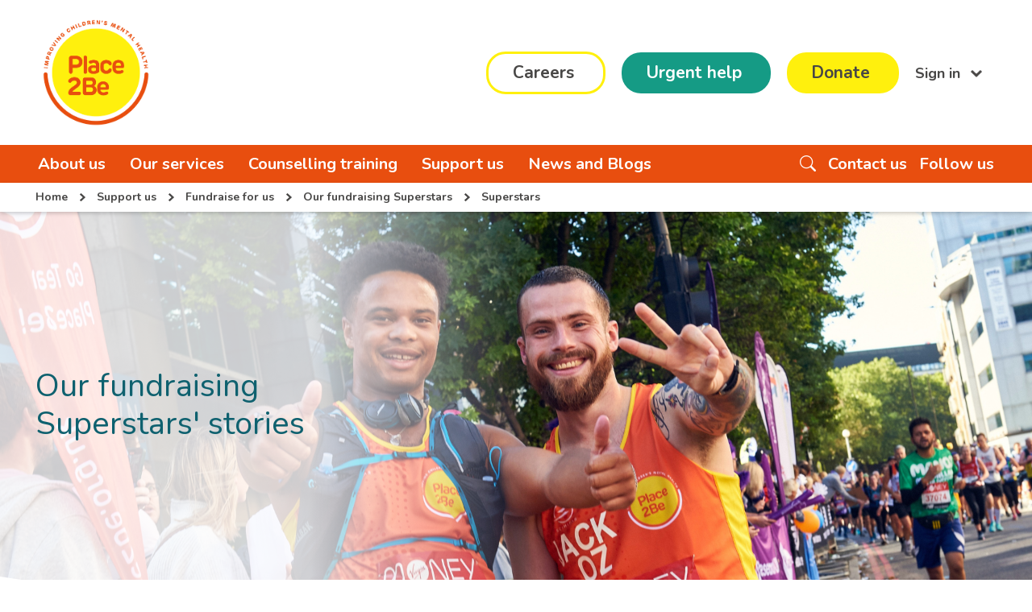

--- FILE ---
content_type: text/html; charset=utf-8
request_url: https://www.place2be.org.uk/support-us/fundraise-for-us/our-fundraising-superstars/superstars/
body_size: 21323
content:
<!DOCTYPE html>
<html lang="en-GB">
<head>
    <meta charset="utf-8">
    <meta name="viewport" content="width=device-width, initial-scale=1">
    <link rel="shortcut icon" type="image/x-icon" href="/favicon.png" />
    <link rel="canonical" href="https://www.place2be.org.uk/support-us/fundraise-for-us/our-fundraising-superstars/superstars/" />
    <title>Superstar supporter stories - Place2Be</title>
    <meta name="description" content="Meet our Superstars and read about their fundraising stories for Place2Be. Get inspired to help support children&#x27;s and young people&#x27;s mental health.">
    <meta name="keywords" content="fundraise, fundraising, stories, fundraisers, fundraising inspiration, running, cycling, skydive, challenge, cake sale, supporters, supporter stories">
    <link rel="stylesheet" as="style" href="/css/place2be-main.min.css?v=1" />
    <script>
        (function (n, t, i, r) {
            var u, f;
            n[i] = n[i] || {}, n[i].initial =
                { accountCode: "PLACE11121", host: "PLACE11121.pcapredict.com" }, n[i].on =
                n[i].on || function () { (n[i].onq = n[i].onq || []).push(arguments) }, u =
                t.createElement("script"), u.async = !0, u.src = r, f =
                t.getElementsByTagName("script")[0], f.parentNode.insertBefore(u, f)
        })(window, document, "pca", "//PLACE11121.pcapredict.com/js/sensor.js")
</script> 
    <script src="/js/jquery-3.7.1.min.js"></script>
        <meta property="og:title" content="Superstar supporter stories - Place2Be" />
    <meta property="og:image" content="https://www.place2be.org.uk/media/l4vhzvhc/getbigthumbnail-3.png" />
    <meta property="og:type" content="website" />
    <meta property="og:description" content="Meet our Superstars and read about their fundraising stories for Place2Be. Get inspired to help support children&#x27;s and young people&#x27;s mental health." />


</head>
<body>

<div id="overlay">
    <img class="sp-img1" src="" alt="">
    <div class="text-overlay">Loading. Please wait.</div>
</div>
<div id="headerwrapper">

    
<header id="header">


    




    <div class="whitebg-wrapper">
        <div class="container">
            <div class="logocontainer d-flex justify-content-between align-items-center navbar-light">
                <div class="col-3 col-lg-3 col-xl-3 text-start">
                    <a class="logodiv" href="/">
                            <img src="https://www.place2be.org.uk/media/rmkgvlhm/place2be-strapline-colour.png" alt="Logo" class="normal-logo" />
                            <img src="../images/p2b-scrolled-logo.png" alt="Logo" class="scrolled-logo" />
                            <script type="application/ld+json">
                                {
                                    "@context": "https://schema.org",
                                    "@type": "Organization",
                                    "url": "https://www.place2be.org.uk",
                                    "logo": "https://www.place2be.org.uk/media/rmkgvlhm/place2be-strapline-colour.png"
                                }
                            </script>
                        <p class="connectTxt">Improving children's mental health</p>
                    </a>

                </div>

                <div class="col-9 col-lg-9 text-end hamburger-m d-xl-none">
                    <div class="d-flex justify-content-end">
                        
                            <a class="btn btn-primary d-xl-none me-4" href="/support-us/donate/#donate" role="button" target="_self" title="Donate">Donate</a>

                        <div class="mobile-ipad-search d-flex align-items-center">
                            <a class="search-m" role="button" aria-expanded="false" href="/search/"><i class="bi bi-search" aria-hidden="true"></i></a>
                        </div>



                        <a class="navbar-toggler d-xl-none d-flex align-items-center" role="button" data-bs-toggle="collapse" data-bs-target="#navbarSupportedContent" aria-controls="navbarSupportedContent">
                            <div class="navbar-toggler-icon">
                                <div id="nav-icon">
                                    <span></span>
                                    <span></span>
                                    <span></span>
                                </div>
                            </div>
                        </a>
                    </div>
                </div>

                <div class="col-6 col-sm-6 col-xl-9 col-lg-9 d-none d-lg-block" id="topmenu">
                    <div class="row g-0 justify-content-between">
                        <div class="col-9 ms-auto">
                            <div class="donate">
                            </div>
                            <ul class="navbar-nav">
                                    <li class="nav-item">
                                        <a class="btn btn-outline-primary hiddenarrow" href="/jobs-and-careers/" role="button" target="_self">Careers</a>
                                    </li>
                                    <li class="nav-item">
                                        <a class="btn btn-secondary hiddenarrow" href="/urgent-help/" role="button" target="_self">Urgent help</a>
                                    </li>
                                    <li class="nav-item">
                                        <a class="btn btn-primary hiddenarrow" href="/support-us/donate/#donate" role="button" target="_self" title="Donate">Donate</a>
                                    </li>
                                        <li class="nav-item dropdown">
                                            <a class="nav-link dropdown-toggle" href="#" title="Sign in" id="navbarDropdown" role="button" data-bs-toggle="dropdown" aria-haspopup="true" aria-expanded="false">
                                                Sign in
                                            </a>
                                            <div class="dropdown-menu" aria-labelledby="navbarDropdown" id="sub-menu">

                                                    <a class="dropdown-item" href="/login/" title="Counselling training portal">Counselling training portal</a>
                                                    <div class="dropdown-divider">&nbsp;</div>
                                                    <a class="dropdown-item" href="https://careers.place2be.org.uk/registration.aspx" title="Careers portal">Careers portal</a>
                                                    <div class="dropdown-divider">&nbsp;</div>
                                                    <a class="dropdown-item" href="http://counsellors.place2be.org.uk/" title="Counsellors on Placement portal">Counsellors on Placement portal</a>
                                                    <div class="dropdown-divider">&nbsp;</div>
                                                    <a class="dropdown-item" href="/sign-in/" title="Online learning (Hive and Moodle)">Online learning (Hive and Moodle)</a>
                                                    <div class="dropdown-divider">&nbsp;</div>
                                            </div>
                                        </li>
                            </ul>

                        </div>

                    </div>
                </div>
            </div>
        </div>
    </div>

    <!--mobile menu-->
    <div class="cd-dropdown-wrapper">
        <nav class="cd-dropdown">
            <a href="#0" class="cd-close">Close</a>
            <ul class="cd-dropdown-content">
                            <li class="has-children">
                                <a href="#0">About us</a>
                                <ul class="cd-secondary-dropdown is-hidden">
                                    <li class="go-back"><a href="#0">Go Back</a></li>
                                    <li>
                                        <a href="/about-us/">About us</a>
                                    </li>

                                            <li class="has-children">
                                                <a href="#0" class="mobileMenuChild">Our work</a>
                                                <ul class="is-hidden">
                                                    <li class="go-back"><a href="#0">Go Back</a></li>

                                                        <li class="see-all">
                                                            <a href="/about-us/our-work/our-approach/">Our approach</a>
                                                        </li>
                                                        <li class="see-all">
                                                            <a href="/about-us/our-work/our-mission-vision-and-values/">Our mission, vision and values</a>
                                                        </li>
                                                        <li class="see-all">
                                                            <a href="/about-us/our-history/">Our history</a>
                                                        </li>
                                                        <li class="see-all">
                                                            <a href="/about-us/our-policies/equity-diversity-and-inclusion/">Equity, Diversity and Inclusion</a>
                                                        </li>
                                                        <li class="see-all">
                                                            <a href="/contact-us/media-centre/">Media centre</a>
                                                        </li>
                                                        <li class="see-all">
                                                            <a href="/about-us/childrens-mental-health-week/">Childrens Mental Health Week</a>
                                                        </li>
                                                </ul>
                                            </li>
                                            <li class="has-children">
                                                <a href="#0" class="mobileMenuChild">Our team</a>
                                                <ul class="is-hidden">
                                                    <li class="go-back"><a href="#0">Go Back</a></li>

                                                        <li class="see-all">
                                                            <a href="/about-us/our-team/our-staff-and-trustees/">Our staff and trustees</a>
                                                        </li>
                                                        <li class="see-all">
                                                            <a href="/about-us/our-team/our-royal-patron/">Our Royal Patron</a>
                                                        </li>
                                                        <li class="see-all">
                                                            <a href="/about-us/our-team/our-ambassadors-and-champions/">Our Ambassadors and Champions</a>
                                                        </li>
                                                        <li class="see-all">
                                                            <a href="/about-us/our-work/working-with-other-organisations/">Working with other organisations</a>
                                                        </li>
                                                        <li class="see-all">
                                                            <a href="/about-us/our-work/where-we-work/mental-health-services-in-scotland/">Our work in Scotland</a>
                                                        </li>
                                                        <li class="see-all">
                                                            <a href="/about-us/our-work/where-we-work/mental-health-services-in-wales/">Our work in Wales</a>
                                                        </li>
                                                </ul>
                                            </li>
                                            <li class="has-children">
                                                <a href="#0" class="mobileMenuChild">Impact and evidence</a>
                                                <ul class="is-hidden">
                                                    <li class="go-back"><a href="#0">Go Back</a></li>

                                                        <li class="see-all">
                                                            <a href="/about-us/impact-and-evidence/statistics-and-evidence/">Statistics and evidence</a>
                                                        </li>
                                                        <li class="see-all">
                                                            <a href="/about-us/impact-and-evidence/how-we-measure-our-impact/">How we measure our impact</a>
                                                        </li>
                                                        <li class="see-all">
                                                            <a href="/about-us/impact-and-evidence/policy-and-public-affairs/">Policy and public affairs</a>
                                                        </li>
                                                        <li class="see-all">
                                                            <a href="/about-us/impact-and-evidence/our-research/">Our research</a>
                                                        </li>
                                                        <li class="see-all">
                                                            <a href="/about-us/impact-and-evidence/our-stories/">Our stories</a>
                                                        </li>
                                                        <li class="see-all">
                                                            <a href="/about-us/impact-and-evidence/accounts-and-impact-report/">Accounts and impact report</a>
                                                        </li>
                                                </ul>
                                            </li>
                                            <!-- promotion banner-->
                                            <div class="row MobilePromoBanner" style="transform: translateX(0px);">
                                                <div class="col-sm-8 col-md-6 col-lg-4 col-12">
                                                    <div class="menu-promo-flex">
                                                        <div class="menuimg-wrapper">

                                                                <img src="/media/m4phy22j/cmhw-theme-promo-spot.jpg" alt="CMHW Theme Promo Spot">

                                                        </div>
                                                        <div class="body-text">
                                                            <p>Children's Mental Health Week resources</p>
<p>We've launched the official resources for Children's Mental Health Week 2026!</p>
                                                        </div>
                                                    </div>
                                                </div>
                                            </div>
                                            <!-- promotion banner-->
                                </ul>
                            </li>
                            <li class="has-children">
                                <a href="#0">Our services</a>
                                <ul class="cd-secondary-dropdown is-hidden">
                                    <li class="go-back"><a href="#0">Go Back</a></li>
                                    <li>
                                        <a href="/our-services/">Our services</a>
                                    </li>

                                            <li class="has-children">
                                                <a href="#0" class="mobileMenuChild">Our services in schools</a>
                                                <ul class="is-hidden">
                                                    <li class="go-back"><a href="#0">Go Back</a></li>

                                                        <li class="see-all">
                                                            <a href="/our-services/schools/school-services-enquiry/">Ask about our services in schools</a>
                                                        </li>
                                                        <li class="see-all">
                                                            <a href="/our-services/schools/mental-health-services-for-pupils/">Mental health services for pupils</a>
                                                        </li>
                                                        <li class="see-all">
                                                            <a href="/our-services/schools/mental-health-services-for-staff/">Mental health services for staff</a>
                                                        </li>
                                                        <li class="see-all">
                                                            <a href="/our-services/schools/mental-health-services-for-parents-and-carers/">Mental health services for parents and carers</a>
                                                        </li>
                                                        <li class="see-all">
                                                            <a href="/our-services/schools/mental-health-resources-for-schools/">Mental health resources for schools</a>
                                                        </li>
                                                        <li class="see-all">
                                                            <a href="/our-services/schools/learning-together-for-mental-health/">Learning Together for Mental Health</a>
                                                        </li>
                                                </ul>
                                            </li>
                                            <li class="has-children">
                                                <a href="#0" class="mobileMenuChild">Services for staff</a>
                                                <ul class="is-hidden">
                                                    <li class="go-back"><a href="#0">Go Back</a></li>

                                                        <li class="see-all">
                                                            <a href="/our-services/school-staff/mental-health-champions-foundation-programme/">Free mental health training</a>
                                                        </li>
                                                        <li class="see-all">
                                                            <a href="/our-services/school-staff/place2think-mental-health-consultations/">Place2Think</a>
                                                        </li>
                                                        <li class="see-all">
                                                            <a href="/our-services/school-staff/senior-mental-health-leads-training-programme/">Senior Mental Health Leads</a>
                                                        </li>
                                                        <li class="see-all">
                                                            <a href="/our-services/young-people/navigating-exam-season-free-resources/">Navigating exam season</a>
                                                        </li>
                                                </ul>
                                            </li>
                                            <li class="has-children">
                                                <a href="#0" class="mobileMenuChild">Our services for parents and carers</a>
                                                <ul class="is-hidden">
                                                    <li class="go-back"><a href="#0">Go Back</a></li>

                                                        <li class="see-all">
                                                            <a href="/our-services/parents-and-carers/activities-from-the-art-room/">Activities from the Art Room</a>
                                                        </li>
                                                        <li class="see-all">
                                                            <a href="/our-services/young-people/navigating-exam-season-free-resources/">Navigating exam season</a>
                                                        </li>
                                                        <li class="see-all">
                                                            <a href="/our-services/parents-and-carers/tips-and-support-for-the-holidays/">Tips and support for the holidays</a>
                                                        </li>
                                                        <li class="see-all">
                                                            <a href="https://parentingsmart.place2be.org.uk/">Parenting Smart</a>
                                                        </li>
                                                        <li class="see-all">
                                                            <a href="/our-services/parents-and-carers/parenting-smart-online-course-for-local-authorities/">Online parenting course for local authorities</a>
                                                        </li>
                                                        <li class="see-all">
                                                            <a href="/our-services/parents-and-carers/parenting-smart-online-course-for-organisations/">Online parenting course for organisations</a>
                                                        </li>
                                                </ul>
                                            </li>
                                            <li class="has-children">
                                                <a href="#0" class="mobileMenuChild">Our services for young people</a>
                                                <ul class="is-hidden">
                                                    <li class="go-back"><a href="#0">Go Back</a></li>

                                                        <li class="see-all">
                                                            <a href="/our-services/young-people/mental-health-support-for-under-18s/">Mental health support for under 18s</a>
                                                        </li>
                                                        <li class="see-all">
                                                            <a href="/our-services/young-people/navigating-exam-season-free-resources/">Navigating exam resources</a>
                                                        </li>
                                                        <li class="see-all">
                                                            <a href="/urgent-help/">Get urgent help</a>
                                                        </li>
                                                </ul>
                                            </li>
                                            <!-- promotion banner-->
                                            <div class="row MobilePromoBanner" style="transform: translateX(0px);">
                                                <div class="col-sm-8 col-md-6 col-lg-4 col-12">
                                                    <div class="menu-promo-flex">
                                                        <div class="menuimg-wrapper">

                                                                <img src="/media/ltkc1uh0/our-services-promo-spot.jpg" alt="Our Services Promo Spot">

                                                        </div>
                                                        <div class="body-text">
                                                            <p>Our services in schools</p>
<p>Learn about what support we provide in schools.</p>
                                                        </div>
                                                    </div>
                                                </div>
                                            </div>
                                            <!-- promotion banner-->
                                </ul>
                            </li>
                            <li class="has-children">
                                <a href="#0">Counselling training</a>
                                <ul class="cd-secondary-dropdown is-hidden">
                                    <li class="go-back"><a href="#0">Go Back</a></li>
                                    <li>
                                        <a href="/counselling-training-placements/">Counselling training</a>
                                    </li>

                                            <li class="has-children">
                                                <a href="#0" class="mobileMenuChild">Getting started</a>
                                                <ul class="is-hidden">
                                                    <li class="go-back"><a href="#0">Go Back</a></li>

                                                        <li class="see-all">
                                                            <a href="/counselling-training-placements/how-to-become-a-child-counsellor/">How to become a child counsellor</a>
                                                        </li>
                                                        <li class="see-all">
                                                            <a href="/counselling-training-placements/bursary-pathway/">Apply for our Bursary pathway</a>
                                                        </li>
                                                        <li class="see-all">
                                                            <a href="/counselling-training-placements/getting-started/taster-day/">Get started with a Taster Day</a>
                                                        </li>
                                                        <li class="see-all">
                                                            <a href="/counselling-training-placements/getting-started/level-2-award-counselling-skills-for-working-with-children-access/">Introduction to Counselling Skills (Level 2 Award)</a>
                                                        </li>
                                                        <li class="see-all">
                                                            <a href="/counselling-training-placements/getting-started/level-3-certificate-in-counselling-skills-for-working-with-children-foundation/">Intermediate Counselling Skills for Working with Children (Level 3 Certificate)</a>
                                                        </li>
                                                </ul>
                                            </li>
                                            <li class="has-children">
                                                <a href="#0" class="mobileMenuChild">Qualifying courses and placements</a>
                                                <ul class="is-hidden">
                                                    <li class="go-back"><a href="#0">Go Back</a></li>

                                                        <li class="see-all">
                                                            <a href="/counselling-training-placements/bursary-pathway/">Apply for our Bursary pathway</a>
                                                        </li>
                                                        <li class="see-all">
                                                            <a href="/counselling-training-placements/qualifying/level-4-diploma-in-school-based-child-counselling/">Level 4 Diploma in School-Based Child Counselling</a>
                                                        </li>
                                                        <li class="see-all">
                                                            <a href="/counselling-training-placements/qualifying/postgraduate-diploma-in-counselling-and-psychotherapy-for-children-and-young-people-in-schools/">Postgraduate Diploma</a>
                                                        </li>
                                                        <li class="see-all">
                                                            <a href="/counselling-training-placements/mental-health-professionals-network/">Mental Health Professionals Network</a>
                                                        </li>
                                                        <li class="see-all">
                                                            <a href="/counselling-training-placements/qualifying/counselling-placements-in-schools/">Counselling placements</a>
                                                        </li>
                                                </ul>
                                            </li>
                                            <li class="has-children">
                                                <a href="#0" class="mobileMenuChild">For qualified counsellors</a>
                                                <ul class="is-hidden">
                                                    <li class="go-back"><a href="#0">Go Back</a></li>

                                                        <li class="see-all">
                                                            <a href="/counselling-training-placements/qualified/level-5-certificate-in-working-therapeutically-with-children-and-young-people-in-schools/">Child Counselling for Adult Counsellors (Level 5 Certificate)</a>
                                                        </li>
                                                        <li class="see-all">
                                                            <a href="/counselling-training-placements/qualified/level-6-certificate-in-therapeutic-counselling-supervision/">Counselling Supervision Certificate (Level 6 Certificate)</a>
                                                        </li>
                                                        <li class="see-all">
                                                            <a href="/counselling-training-placements/mental-health-professionals-network/">Mental Health Professionals Network</a>
                                                        </li>
                                                        <li class="see-all">
                                                            <a href="/jobs-and-careers/">Careers</a>
                                                        </li>
                                                </ul>
                                            </li>
                                            <!-- promotion banner-->
                                            <div class="row MobilePromoBanner" style="transform: translateX(0px);">
                                                <div class="col-sm-8 col-md-6 col-lg-4 col-12">
                                                    <div class="menu-promo-flex">
                                                        <div class="menuimg-wrapper">

                                                                <img src="/media/ivpfro2r/level-4-diploma-promo.jpg" alt="Level 4 Diploma Promo">

                                                        </div>
                                                        <div class="body-text">
                                                            <p>Level 4 Diploma</p>
<p>Applications for our Level 4 Diploma are now open!</p>
                                                        </div>
                                                    </div>
                                                </div>
                                            </div>
                                            <!-- promotion banner-->
                                </ul>
                            </li>
                            <li class="has-children">
                                <a href="#0">Support us</a>
                                <ul class="cd-secondary-dropdown is-hidden">
                                    <li class="go-back"><a href="#0">Go Back</a></li>
                                    <li>
                                        <a href="/support-us/">Support us</a>
                                    </li>

                                            <li class="has-children">
                                                <a href="#0" class="mobileMenuChild">Donate today</a>
                                                <ul class="is-hidden">
                                                    <li class="go-back"><a href="#0">Go Back</a></li>

                                                        <li class="see-all">
                                                            <a href="/support-us/donate/donate-in-memory/">Donate in memory</a>
                                                        </li>
                                                        <li class="see-all">
                                                            <a href="/support-us/donate/leave-a-gift-in-your-will/">Leave a gift in your Will</a>
                                                        </li>
                                                        <li class="see-all">
                                                            <a href="/support-us/donate/donate-while-you-shop/">Donate while you shop</a>
                                                        </li>
                                                        <li class="see-all">
                                                            <a href="/support-us/donate/gift-aid-your-donation/">Gift Aid your donation</a>
                                                        </li>
                                                        <li class="see-all">
                                                            <a href="/support-us/donate/give-while-you-earn/">Give while you earn</a>
                                                        </li>
                                                </ul>
                                            </li>
                                            <li class="has-children">
                                                <a href="#0" class="mobileMenuChild">Fundraise for us</a>
                                                <ul class="is-hidden">
                                                    <li class="go-back"><a href="#0">Go Back</a></li>

                                                        <li class="see-all">
                                                            <a href="/support-us/fundraise-for-us/getting-started-with-your-fundraising/">Getting started with your fundraising</a>
                                                        </li>
                                                        <li class="see-all">
                                                            <a href="/support-us/fundraise-for-us/solo-fundraising/">Solo fundraising</a>
                                                        </li>
                                                        <li class="see-all">
                                                            <a href="/support-us/fundraise-for-us/nursery-and-primary-school-fundraising/">Nursery and primary school fundraising</a>
                                                        </li>
                                                        <li class="see-all">
                                                            <a href="/support-us/fundraise-for-us/secondary-school-and-college-fundraising/">Secondary school and college fundraising</a>
                                                        </li>
                                                        <li class="see-all">
                                                            <a href="/support-us/fundraise-for-us/clubs-university-and-workplace-fundraising/">Clubs, university and workplace fundraising</a>
                                                        </li>
                                                        <li class="see-all">
                                                            <a href="/support-us/fundraise-for-us/fundraising-resources/">Fundraising resources</a>
                                                        </li>
                                                </ul>
                                            </li>
                                            <li class="has-children">
                                                <a href="#0" class="mobileMenuChild">Take part in an event</a>
                                                <ul class="is-hidden">
                                                    <li class="go-back"><a href="#0">Go Back</a></li>

                                                        <li class="see-all">
                                                            <a href="/support-us/take-part-in-an-event/running/">Running</a>
                                                        </li>
                                                        <li class="see-all">
                                                            <a href="/support-us/take-part-in-an-event/walking-and-trekking/">Walking and trekking</a>
                                                        </li>
                                                        <li class="see-all">
                                                            <a href="/support-us/take-part-in-an-event/other-challenge-events/">Adrenaline</a>
                                                        </li>
                                                        <li class="see-all">
                                                            <a href="/support-us/take-part-in-an-event/cycling/">Cycling</a>
                                                        </li>
                                                        <li class="see-all">
                                                            <a href="/support-us/partner-with-us/philanthropy/special-events/">Special events</a>
                                                        </li>
                                                </ul>
                                            </li>
                                            <li class="has-children">
                                                <a href="#0" class="mobileMenuChild">Partner with us</a>
                                                <ul class="is-hidden">
                                                    <li class="go-back"><a href="#0">Go Back</a></li>

                                                        <li class="see-all">
                                                            <a href="/support-us/partner-with-us/corporate-partnerships/">Corporate partnerships</a>
                                                        </li>
                                                        <li class="see-all">
                                                            <a href="/support-us/partner-with-us/trusts-and-foundations/">Trusts and foundations</a>
                                                        </li>
                                                        <li class="see-all">
                                                            <a href="/support-us/partner-with-us/philanthropy/">Philanthropy</a>
                                                        </li>
                                                        <li class="see-all">
                                                            <a href="/support-us/partner-with-us/our-partners/">Our partners</a>
                                                        </li>
                                                        <li class="see-all">
                                                            <a href="/support-us/partner-with-us/our-pioneers/">Our Pioneers</a>
                                                        </li>
                                                        <li class="see-all">
                                                            <a href="/support-us/partner-with-us/enquiry/">Enquiry</a>
                                                        </li>
                                                </ul>
                                            </li>
                                            <!-- promotion banner-->
                                            <div class="row MobilePromoBanner" style="transform: translateX(0px);">
                                                <div class="col-sm-8 col-md-6 col-lg-4 col-12">
                                                    <div class="menu-promo-flex">
                                                        <div class="menuimg-wrapper">

                                                                <img src="/media/kx4deunp/walks-and-treks-promo.jpg" alt="Walks And Treks Promo">

                                                        </div>
                                                        <div class="body-text">
                                                            <p>New Year, New Challenge</p>
<p>Set yourself a physical and fundraising challenge by completing a bucket list trek!</p>
                                                        </div>
                                                    </div>
                                                </div>
                                            </div>
                                            <!-- promotion banner-->
                                </ul>
                            </li>
                            <li>
                                <a href="/news-and-blogs/">News and Blogs</a>
                            </li>


                <li class="has-children">
                    <a href="#0">Follow us</a>
                    <ul class="cd-secondary-dropdown is-hidden">
                        <li class="go-back"><a href="#0">Go Back</a></li>
                            <li class="see-all"><a href="https://twitter.com/Place2Be" target="_blank"><i class="bi bi-twitter-x"></i>X</a></li>
                            <li class="see-all"><a href="https://linkedin.com/company/place2be" target="_blank"><i class="bi bi-linkedin"></i>LinkedIn</a></li>
                            <li class="see-all"><a href="https://instagram.com/_place2be/" target="_blank"><i class="bi bi-instagram"></i>Instagram</a></li>
                            <li class="see-all"><a href="https://www.facebook.com/place2becharity/" target="_blank"><i class="bi bi-facebook"></i>Facebook</a></li>
                            <li class="see-all"><a href="https://www.youtube.com/channel/UCVvqwHIDrDcYbJsPOMas17Q" target="_blank"><i class="bi bi-youtube"></i>YouTube</a></li>
                    </ul>
                </li>
                <li class="menuseperation">
                        <a href="/urgent-help/" target="_self">Urgent help</a>
                <li>
                    <a href="/jobs-and-careers/">Careers</a>
                </li>



                <li class="has-children">
                    <a href="#0"> Sign in</a>
                    <ul class="cd-secondary-dropdown is-hidden">
                        <li class="go-back"><a href="#0">Go Back</a></li>

                                    <li class="see-all">
                                        <a href="/login/" title="Counselling training portal">Counselling training portal</a>
                                    </li>
                                    <li class="see-all">
                                        <a href="https://careers.place2be.org.uk/registration.aspx" title="Careers portal">Careers portal</a>
                                    </li>
                                    <li class="see-all">
                                        <a href="http://counsellors.place2be.org.uk/" title="Counsellors on Placement portal">Counsellors on Placement portal</a>
                                    </li>
                                    <li class="see-all">
                                        <a href="/sign-in/" title="Online learning (Hive and Moodle)">Online learning (Hive and Moodle)</a>
                                    </li>

                    </ul>
                </li>
            </ul> <!-- .cd-dropdown-content -->
        </nav> <!-- .cd-dropdown -->
    </div>

    <!--desktop menu-->
    <div id="fullmenu-container">
        <div id="fullmenu" class="megamenu d-none d-lg-block">
            <div class="container">
                <div class="row justify-content-between">
                    <ul class="nav col-9">
                                    <li class="nav-item">
                                        <a class="nav-link" data-bs-toggle="collapse" href="#aboutus" role="button" aria-expanded="false" aria-controls="aboutus">
                                            About us
                                        </a>
                                    </li>
                                    <li class="nav-item">
                                        <a class="nav-link" data-bs-toggle="collapse" href="#ourservices" role="button" aria-expanded="false" aria-controls="ourservices">
                                            Our services
                                        </a>
                                    </li>
                                    <li class="nav-item">
                                        <a class="nav-link" data-bs-toggle="collapse" href="#counsellingtraining" role="button" aria-expanded="false" aria-controls="counsellingtraining">
                                            Counselling training
                                        </a>
                                    </li>
                                    <li class="nav-item">
                                        <a class="nav-link" data-bs-toggle="collapse" href="#supportus" role="button" aria-expanded="false" aria-controls="supportus">
                                            Support us
                                        </a>
                                    </li>
                                    <li class="nav-item">
                                        <a href="/news-and-blogs/" class="nav-link">
                                            News and Blogs
                                        </a>
                                    </li>

                    </ul>
                    <ul class="nav col-3 d-flex flex-row align-items-center justify-content-end g-0">

                            <li class="nav-item  dropdown megamenu-fw">
                                <a href="/search/" class="nav-link" aria-label="Search the website" title="Search the website">
                                    <i class="bi bi-search"></i>
                                </a>
                            </li>
                        <li class="nav-item  dropdown megamenu-fw">
                                <a href="/contact-us/" target="_self">Contact us</a>
                        </li>
                        <li class="nav-item dropdown megamenu-fw">
                            <a class="nav-link dropdown-toggle" data-bs-toggle="dropdown" role="button" aria-expanded="false" href="javascript:void(0)">Follow us</a>
                            <div class="dropdown-menu fix-width megamenu-content" role="menu">
                                <div class="row">
                                    <div class="social-icon">
                                            <a href="https://twitter.com/Place2Be" target="_blank" title="Visit Place2Be's X page" aria-label="Visit Place2Be's X page"><i class="bi bi-twitter-x"></i> <span class="visually-hidden">Visit Place2Be's X page</span></a>
                                            <a href="https://linkedin.com/company/place2be" target="_blank" title="Visit Place2Be's LinkedIn page" aria-label="Visit Place2Be's LinkedIn page"><i class="bi bi-linkedin"></i> <span class="visually-hidden">Visit Place2Be's LinkedIn page</span></a>
                                            <a href="https://instagram.com/_place2be/" target="_blank" title="Visit Place2Be's Instagram page" aria-label="Visit Place2Be's Instagram page"><i class="bi bi-instagram"></i> <span class="visually-hidden">Visit Place2Be's Instagram page</span></a>
                                            <a href="https://www.facebook.com/place2becharity/" target="_blank" title="Visit Place2Be's Facebook page" aria-label="Visit Place2Be's Facebook page"><i class="bi bi-facebook"></i> <span class="visually-hidden">Visit Place2Be's Facebook page</span></a>
                                            <a href="https://www.youtube.com/channel/UCVvqwHIDrDcYbJsPOMas17Q" target="_blank" title="Visit Place2Be's YouTube page" aria-label="Visit Place2Be's YouTube page"><i class="bi bi-youtube"></i> <span class="visually-hidden">Visit Place2Be's YouTube page</span></a>
                                    </div>
                                </div>
                            </div>
                        </li>
                    </ul>
                </div>
            </div>
        </div>

                <div id="aboutus" class="collapse collapsible-menu" data-bs-parent="#fullmenu-container">
                    <div class="container megamenu-container g-0">
                        <div class="row ">
                            <div class="col">
                                <ul class="parentlink">
                                    <li>
                                        <a href="/about-us/">About us</a>
                                    </li>
                                </ul>
                            </div>
                        </div>

                        <div class="row">

                                    <div class="col">
                                        <ul>
                                            <li>
                                                <a href="/about-us/our-work/">Our work</a>
                                            </li>
                                            <ul>
                                                    <li>
                                                        <a href="/about-us/our-work/our-approach/">Our approach</a>
                                                    </li>
                                                    <li>
                                                        <a href="/about-us/our-work/our-mission-vision-and-values/">Our mission, vision and values</a>
                                                    </li>
                                                    <li>
                                                        <a href="/about-us/our-history/">Our history</a>
                                                    </li>
                                                    <li>
                                                        <a href="/about-us/our-policies/equity-diversity-and-inclusion/">Equity, Diversity and Inclusion</a>
                                                    </li>
                                                    <li>
                                                        <a href="/contact-us/media-centre/">Media centre</a>
                                                    </li>
                                                    <li>
                                                        <a href="/about-us/childrens-mental-health-week/">Childrens Mental Health Week</a>
                                                    </li>
                                            </ul>
                                        </ul>
                                    </div>
                                    <div class="col">
                                        <ul>
                                            <li>
                                                <a href="/about-us/our-team/">Our team</a>
                                            </li>
                                            <ul>
                                                    <li>
                                                        <a href="/about-us/our-team/our-staff-and-trustees/">Our staff and trustees</a>
                                                    </li>
                                                    <li>
                                                        <a href="/about-us/our-team/our-royal-patron/">Our Royal Patron</a>
                                                    </li>
                                                    <li>
                                                        <a href="/about-us/our-team/our-ambassadors-and-champions/">Our Ambassadors and Champions</a>
                                                    </li>
                                                    <li>
                                                        <a href="/about-us/our-work/working-with-other-organisations/">Working with other organisations</a>
                                                    </li>
                                                    <li>
                                                        <a href="/about-us/our-work/where-we-work/mental-health-services-in-scotland/">Our work in Scotland</a>
                                                    </li>
                                                    <li>
                                                        <a href="/about-us/our-work/where-we-work/mental-health-services-in-wales/">Our work in Wales</a>
                                                    </li>
                                            </ul>
                                        </ul>
                                    </div>
                                    <div class="col">
                                        <ul>
                                            <li>
                                                <a href="/about-us/impact-and-evidence/">Impact and evidence</a>
                                            </li>
                                            <ul>
                                                    <li>
                                                        <a href="/about-us/impact-and-evidence/statistics-and-evidence/">Statistics and evidence</a>
                                                    </li>
                                                    <li>
                                                        <a href="/about-us/impact-and-evidence/how-we-measure-our-impact/">How we measure our impact</a>
                                                    </li>
                                                    <li>
                                                        <a href="/about-us/impact-and-evidence/policy-and-public-affairs/">Policy and public affairs</a>
                                                    </li>
                                                    <li>
                                                        <a href="/about-us/impact-and-evidence/our-research/">Our research</a>
                                                    </li>
                                                    <li>
                                                        <a href="/about-us/impact-and-evidence/our-stories/">Our stories</a>
                                                    </li>
                                                    <li>
                                                        <a href="/about-us/impact-and-evidence/accounts-and-impact-report/">Accounts and impact report</a>
                                                    </li>
                                            </ul>
                                        </ul>
                                    </div>
                                    <div class="col">
                                        <div class="menu-promo">
                                            <div class="menuimg-wrapper">
                                                    <img src="/media/m4phy22j/cmhw-theme-promo-spot.jpg" alt="CMHW Theme Promo Spot">
                                            </div>

                                            <p>Children's Mental Health Week resources</p>
<p>We've launched the official resources for Children's Mental Health Week 2026!</p>

                                                <a class="btn btn-primary hiddenarrow" href="https://www.childrensmentalhealthweek.org.uk/">See the resources</a>

                                        </div>
                                    </div>
                        </div>
                    </div>
                </div>
                <div id="ourservices" class="collapse collapsible-menu" data-bs-parent="#fullmenu-container">
                    <div class="container megamenu-container g-0">
                        <div class="row ">
                            <div class="col">
                                <ul class="parentlink">
                                    <li>
                                        <a href="/our-services/">Our services</a>
                                    </li>
                                </ul>
                            </div>
                        </div>

                        <div class="row">

                                    <div class="col">
                                        <ul>
                                            <li>
                                                <a href="/our-services/schools/">Our services in schools</a>
                                            </li>
                                            <ul>
                                                    <li>
                                                        <a href="/our-services/schools/school-services-enquiry/">Ask about our services in schools</a>
                                                    </li>
                                                    <li>
                                                        <a href="/our-services/schools/mental-health-services-for-pupils/">Mental health services for pupils</a>
                                                    </li>
                                                    <li>
                                                        <a href="/our-services/schools/mental-health-services-for-staff/">Mental health services for staff</a>
                                                    </li>
                                                    <li>
                                                        <a href="/our-services/schools/mental-health-services-for-parents-and-carers/">Mental health services for parents and carers</a>
                                                    </li>
                                                    <li>
                                                        <a href="/our-services/schools/mental-health-resources-for-schools/">Mental health resources for schools</a>
                                                    </li>
                                                    <li>
                                                        <a href="/our-services/schools/learning-together-for-mental-health/">Learning Together for Mental Health</a>
                                                    </li>
                                            </ul>
                                        </ul>
                                    </div>
                                    <div class="col">
                                        <ul>
                                            <li>
                                                <a href="/our-services/school-staff/">Services for staff</a>
                                            </li>
                                            <ul>
                                                    <li>
                                                        <a href="/our-services/school-staff/mental-health-champions-foundation-programme/">Free mental health training</a>
                                                    </li>
                                                    <li>
                                                        <a href="/our-services/school-staff/place2think-mental-health-consultations/">Place2Think</a>
                                                    </li>
                                                    <li>
                                                        <a href="/our-services/school-staff/senior-mental-health-leads-training-programme/">Senior Mental Health Leads</a>
                                                    </li>
                                                    <li>
                                                        <a href="/our-services/young-people/navigating-exam-season-free-resources/">Navigating exam season</a>
                                                    </li>
                                            </ul>
                                        </ul>
                                    </div>
                                    <div class="col">
                                        <ul>
                                            <li>
                                                <a href="/our-services/parents-and-carers/">Our services for parents and carers</a>
                                            </li>
                                            <ul>
                                                    <li>
                                                        <a href="/our-services/parents-and-carers/activities-from-the-art-room/">Activities from the Art Room</a>
                                                    </li>
                                                    <li>
                                                        <a href="/our-services/young-people/navigating-exam-season-free-resources/">Navigating exam season</a>
                                                    </li>
                                                    <li>
                                                        <a href="/our-services/parents-and-carers/tips-and-support-for-the-holidays/">Tips and support for the holidays</a>
                                                    </li>
                                                    <li>
                                                        <a href="https://parentingsmart.place2be.org.uk/">Parenting Smart</a>
                                                    </li>
                                                    <li>
                                                        <a href="/our-services/parents-and-carers/parenting-smart-online-course-for-local-authorities/">Online parenting course for local authorities</a>
                                                    </li>
                                                    <li>
                                                        <a href="/our-services/parents-and-carers/parenting-smart-online-course-for-organisations/">Online parenting course for organisations</a>
                                                    </li>
                                            </ul>
                                        </ul>
                                    </div>
                                    <div class="col">
                                        <ul>
                                            <li>
                                                <a href="/our-services/young-people/">Our services for young people</a>
                                            </li>
                                            <ul>
                                                    <li>
                                                        <a href="/our-services/young-people/mental-health-support-for-under-18s/">Mental health support for under 18s</a>
                                                    </li>
                                                    <li>
                                                        <a href="/our-services/young-people/navigating-exam-season-free-resources/">Navigating exam resources</a>
                                                    </li>
                                                    <li>
                                                        <a href="/urgent-help/">Get urgent help</a>
                                                    </li>
                                            </ul>
                                        </ul>
                                    </div>
                                    <div class="col">
                                        <div class="menu-promo">
                                            <div class="menuimg-wrapper">
                                                    <img src="/media/ltkc1uh0/our-services-promo-spot.jpg" alt="Our Services Promo Spot">
                                            </div>

                                            <p>Our services in schools</p>
<p>Learn about what support we provide in schools.</p>

                                                <a class="btn btn-primary hiddenarrow" href="/our-services/schools/">Our services</a>

                                        </div>
                                    </div>
                        </div>
                    </div>
                </div>
                <div id="counsellingtraining" class="collapse collapsible-menu" data-bs-parent="#fullmenu-container">
                    <div class="container megamenu-container g-0">
                        <div class="row ">
                            <div class="col">
                                <ul class="parentlink">
                                    <li>
                                        <a href="/counselling-training-placements/">Counselling training</a>
                                    </li>
                                </ul>
                            </div>
                        </div>

                        <div class="row">

                                    <div class="col">
                                        <ul>
                                            <li>
                                                <a href="/counselling-training-placements/getting-started/">Getting started</a>
                                            </li>
                                            <ul>
                                                    <li>
                                                        <a href="/counselling-training-placements/how-to-become-a-child-counsellor/">How to become a child counsellor</a>
                                                    </li>
                                                    <li>
                                                        <a href="/counselling-training-placements/bursary-pathway/">Apply for our Bursary pathway</a>
                                                    </li>
                                                    <li>
                                                        <a href="/counselling-training-placements/getting-started/taster-day/">Get started with a Taster Day</a>
                                                    </li>
                                                    <li>
                                                        <a href="/counselling-training-placements/getting-started/level-2-award-counselling-skills-for-working-with-children-access/">Introduction to Counselling Skills (Level 2 Award)</a>
                                                    </li>
                                                    <li>
                                                        <a href="/counselling-training-placements/getting-started/level-3-certificate-in-counselling-skills-for-working-with-children-foundation/">Intermediate Counselling Skills for Working with Children (Level 3 Certificate)</a>
                                                    </li>
                                            </ul>
                                        </ul>
                                    </div>
                                    <div class="col">
                                        <ul>
                                            <li>
                                                <a href="/counselling-training-placements/qualifying/">Qualifying courses and placements</a>
                                            </li>
                                            <ul>
                                                    <li>
                                                        <a href="/counselling-training-placements/bursary-pathway/">Apply for our Bursary pathway</a>
                                                    </li>
                                                    <li>
                                                        <a href="/counselling-training-placements/qualifying/level-4-diploma-in-school-based-child-counselling/">Level 4 Diploma in School-Based Child Counselling</a>
                                                    </li>
                                                    <li>
                                                        <a href="/counselling-training-placements/qualifying/postgraduate-diploma-in-counselling-and-psychotherapy-for-children-and-young-people-in-schools/">Postgraduate Diploma</a>
                                                    </li>
                                                    <li>
                                                        <a href="/counselling-training-placements/mental-health-professionals-network/">Mental Health Professionals Network</a>
                                                    </li>
                                                    <li>
                                                        <a href="/counselling-training-placements/qualifying/counselling-placements-in-schools/">Counselling placements</a>
                                                    </li>
                                            </ul>
                                        </ul>
                                    </div>
                                    <div class="col">
                                        <ul>
                                            <li>
                                                <a href="/counselling-training-placements/qualified/">For qualified counsellors</a>
                                            </li>
                                            <ul>
                                                    <li>
                                                        <a href="/counselling-training-placements/qualified/level-5-certificate-in-working-therapeutically-with-children-and-young-people-in-schools/">Child Counselling for Adult Counsellors (Level 5 Certificate)</a>
                                                    </li>
                                                    <li>
                                                        <a href="/counselling-training-placements/qualified/level-6-certificate-in-therapeutic-counselling-supervision/">Counselling Supervision Certificate (Level 6 Certificate)</a>
                                                    </li>
                                                    <li>
                                                        <a href="/counselling-training-placements/mental-health-professionals-network/">Mental Health Professionals Network</a>
                                                    </li>
                                                    <li>
                                                        <a href="/jobs-and-careers/">Careers</a>
                                                    </li>
                                            </ul>
                                        </ul>
                                    </div>
                                    <div class="col">
                                        <div class="menu-promo">
                                            <div class="menuimg-wrapper">
                                                    <img src="/media/ivpfro2r/level-4-diploma-promo.jpg" alt="Level 4 Diploma Promo">
                                            </div>

                                            <p>Level 4 Diploma</p>
<p>Applications for our Level 4 Diploma are now open!</p>

                                                <a class="btn btn-primary hiddenarrow" href="/counselling-training-placements/qualifying/level-4-diploma-in-school-based-child-counselling/">Level 4 Diploma</a>

                                        </div>
                                    </div>
                        </div>
                    </div>
                </div>
                <div id="supportus" class="collapse collapsible-menu" data-bs-parent="#fullmenu-container">
                    <div class="container megamenu-container g-0">
                        <div class="row ">
                            <div class="col">
                                <ul class="parentlink">
                                    <li>
                                        <a href="/support-us/">Support us</a>
                                    </li>
                                </ul>
                            </div>
                        </div>

                        <div class="row">

                                    <div class="col">
                                        <ul>
                                            <li>
                                                <a href="/support-us/donate/">Donate today</a>
                                            </li>
                                            <ul>
                                                    <li>
                                                        <a href="/support-us/donate/donate-in-memory/">Donate in memory</a>
                                                    </li>
                                                    <li>
                                                        <a href="/support-us/donate/leave-a-gift-in-your-will/">Leave a gift in your Will</a>
                                                    </li>
                                                    <li>
                                                        <a href="/support-us/donate/donate-while-you-shop/">Donate while you shop</a>
                                                    </li>
                                                    <li>
                                                        <a href="/support-us/donate/gift-aid-your-donation/">Gift Aid your donation</a>
                                                    </li>
                                                    <li>
                                                        <a href="/support-us/donate/give-while-you-earn/">Give while you earn</a>
                                                    </li>
                                            </ul>
                                        </ul>
                                    </div>
                                    <div class="col">
                                        <ul>
                                            <li>
                                                <a href="/support-us/fundraise-for-us/">Fundraise for us</a>
                                            </li>
                                            <ul>
                                                    <li>
                                                        <a href="/support-us/fundraise-for-us/getting-started-with-your-fundraising/">Getting started with your fundraising</a>
                                                    </li>
                                                    <li>
                                                        <a href="/support-us/fundraise-for-us/solo-fundraising/">Solo fundraising</a>
                                                    </li>
                                                    <li>
                                                        <a href="/support-us/fundraise-for-us/nursery-and-primary-school-fundraising/">Nursery and primary school fundraising</a>
                                                    </li>
                                                    <li>
                                                        <a href="/support-us/fundraise-for-us/secondary-school-and-college-fundraising/">Secondary school and college fundraising</a>
                                                    </li>
                                                    <li>
                                                        <a href="/support-us/fundraise-for-us/clubs-university-and-workplace-fundraising/">Clubs, university and workplace fundraising</a>
                                                    </li>
                                                    <li>
                                                        <a href="/support-us/fundraise-for-us/fundraising-resources/">Fundraising resources</a>
                                                    </li>
                                            </ul>
                                        </ul>
                                    </div>
                                    <div class="col">
                                        <ul>
                                            <li>
                                                <a href="/support-us/take-part-in-an-event/">Take part in an event</a>
                                            </li>
                                            <ul>
                                                    <li>
                                                        <a href="/support-us/take-part-in-an-event/running/">Running</a>
                                                    </li>
                                                    <li>
                                                        <a href="/support-us/take-part-in-an-event/walking-and-trekking/">Walking and trekking</a>
                                                    </li>
                                                    <li>
                                                        <a href="/support-us/take-part-in-an-event/other-challenge-events/">Adrenaline</a>
                                                    </li>
                                                    <li>
                                                        <a href="/support-us/take-part-in-an-event/cycling/">Cycling</a>
                                                    </li>
                                                    <li>
                                                        <a href="/support-us/partner-with-us/philanthropy/special-events/">Special events</a>
                                                    </li>
                                            </ul>
                                        </ul>
                                    </div>
                                    <div class="col">
                                        <ul>
                                            <li>
                                                <a href="/support-us/partner-with-us/">Partner with us</a>
                                            </li>
                                            <ul>
                                                    <li>
                                                        <a href="/support-us/partner-with-us/corporate-partnerships/">Corporate partnerships</a>
                                                    </li>
                                                    <li>
                                                        <a href="/support-us/partner-with-us/trusts-and-foundations/">Trusts and foundations</a>
                                                    </li>
                                                    <li>
                                                        <a href="/support-us/partner-with-us/philanthropy/">Philanthropy</a>
                                                    </li>
                                                    <li>
                                                        <a href="/support-us/partner-with-us/our-partners/">Our partners</a>
                                                    </li>
                                                    <li>
                                                        <a href="/support-us/partner-with-us/our-pioneers/">Our Pioneers</a>
                                                    </li>
                                                    <li>
                                                        <a href="/support-us/partner-with-us/enquiry/">Enquiry</a>
                                                    </li>
                                            </ul>
                                        </ul>
                                    </div>
                                    <div class="col">
                                        <div class="menu-promo">
                                            <div class="menuimg-wrapper">
                                                    <img src="/media/kx4deunp/walks-and-treks-promo.jpg" alt="Walks And Treks Promo">
                                            </div>

                                            <p>New Year, New Challenge</p>
<p>Set yourself a physical and fundraising challenge by completing a bucket list trek!</p>

                                                <a class="btn btn-primary hiddenarrow" href="/support-us/take-part-in-an-event/walking-and-trekking/">Find a trek</a>

                                        </div>
                                    </div>
                        </div>
                    </div>
                </div>

    </div>

    
    <div class="breadcrumb-container d-none d-lg-block">
        <div class="container">
            <nav aria-label="breadcrumb">
            
                <ol class="breadcrumb">
                
                    <li class="breadcrumb-item">
                        <a href="/" >Home</a>
                    </li>

                            <li class="breadcrumb-item">
                                <a href="/support-us/">Support us</a>
                            </li>
                            <li class="breadcrumb-item">
                                <a href="/support-us/fundraise-for-us/">Fundraise for us</a>
                            </li>
                            <li class="breadcrumb-item">
                                <a href="/support-us/fundraise-for-us/our-fundraising-superstars/">Our fundraising Superstars</a>
                            </li>
                            <li class="breadcrumb-item">
                                <a href="/support-us/fundraise-for-us/our-fundraising-superstars/superstars/">Superstars</a>
                            </li>
                </ol>

            </nav>
        </div>
    </div>




</header>
<script async>
    $(window).on('resize', function () {
        var headerheightnewa = jQuery("#header").innerHeight();
        jQuery("#headerwrapper").css("padding-top", headerheightnewa);
        //console.log('resize :' + headerheightnewa);
    });
    $(window).on('load', function () {
        var headerheightnew = jQuery("#header").innerHeight();
        jQuery("#headerwrapper").css("padding-top", headerheightnew);
        //console.log('on load :' + headerheightnew);
    });


</script>
<script>
    document.addEventListener('click', function (event) {
        // Select all elements with the collapsible-menu class
        const collapsibleMenus = document.querySelectorAll('.collapsible-menu');

        collapsibleMenus.forEach(function (menu) {
            // Check if the click is outside this menu and it’s currently open
            if (!menu.contains(event.target) && !event.target.closest('[data-bs-toggle="collapse"]')) {
                menu.classList.remove('show'); // Hide the menu
            }
        });
    });



</script>
<script>
    jQuery(document).ready(function($) {
        //open/close mega-navigation
        $('.navbar-toggler').on('click', function(event) {
            event.preventDefault();
            toggleNav();
        });

        //close meganavigation
        $('.cd-dropdown .cd-close').on('click', function(event) {
            event.preventDefault();
            toggleNav();
        });

        // on mobile - open submenu
        $('.has-children').children('a').on('click', function(event) {
            event.preventDefault();

            var selected = $(this);
            var submenu = selected.next('ul');
            var promoBanner = $('.MobilePromoBanner');

            // show submenu (your existing logic)
            submenu.removeClass('is-hidden')
                .end()
                .parent('.has-children')
                .parent('ul')
                .addClass('move-out');

            //count <li> elements in this submenu
            var itemCount = submenu.children('li').length;

            // hide/show promo banner depending on number of items
            if (itemCount > 5) {
                promoBanner.hide();
            } else {
                promoBanner.show();
            }
        });

        // submenu items - go back link
        $('.go-back').on('click', function() {
            var selected = $(this);
            var visibleNav = selected.parent('ul').parent('.has-children').parent('ul');

            selected.parent('ul').addClass('is-hidden')
                .parent('.has-children')
                .parent('ul')
                .removeClass('move-out');

            // show the promo banner again when going back (optional)
            $('.MobilePromoBanner').show();
        });

        function toggleNav() {
            var navIsVisible = (!$('.cd-dropdown').hasClass('dropdown-is-active')) ? true : false;
            $('.cd-dropdown').toggleClass('dropdown-is-active', navIsVisible);
            $('.navbar-toggler').toggleClass('dropdown-is-active', navIsVisible);
            if (!navIsVisible) {
                $('.cd-dropdown').one('webkitTransitionEnd otransitionend oTransitionEnd msTransitionEnd transitionend', function() {
                    $('.has-children ul').addClass('is-hidden');
                    $('.move-out').removeClass('move-out');
                    $('.is-active').removeClass('is-active');
                });
            }
        }
    });

</script>

    <main style="margin-top: 0px;">
        
        <!--begin headerImageVideoBlock-->

<!--Start Hero -->
    <section class="hero-container" id="">
        <svg class="herocurve" viewBox="0 0 1985 385" reserveAspectRatio="xMinYMin meet">
            <path d="M797,573.491v-385q12.966,1.975,25.93,3.89c38.232,5.648,77.331,11.036,116.211,16.013,39.085,5,79.02,9.732,118.695,14.051,39.9,4.344,80.618,8.393,121.036,12.036,40.663,3.665,82.125,7.018,123.233,9.966,41.374,2.967,83.526,5.606,125.285,7.844,42.042,2.253,84.837,4.16,127.2,5.669,42.665,1.519,86.053,2.678,128.958,3.441,43.229.769,87.162,1.158,130.579,1.158,41.9,0,84.331-.364,126.112-1.081,41.461-.712,83.384-1.792,124.6-3.209,40.945-1.408,82.318-3.188,122.969-5.29,40.4-2.09,81.176-4.554,121.2-7.324,39.777-2.753,79.919-5.885,119.31-9.309,39.147-3.4,78.607-7.188,117.282-11.247,38.473-4.037,77.207-8.457,115.128-13.136,37.749-4.658,75.715-9.7,112.844-14.978q4.211-.6,8.427-1.2V573.491Z"
                  transform="translate(-797 -188.49)" fill="#ffffff" />
        </svg>

        <!-- end new overlay gradient-->
        <div class="jumbotron" style="background: url('/media/w0nkebgj/london-marathon-header.png') no-repeat; background-size: 100%;">
            <!-- new overlay gradient-->
                
            <div class="jumbotron-overlay"></div>
               
            <div class="container">
                <div class="col-12 col-sm-12 col-md-12 col-lg-6 col-xl-4 d-none d-lg-block">
                    <div class="heading1">
                            <h1>Our fundraising Superstars&#x27; stories</h1>
                    </div>
                </div>
            </div>
              
        </div>
        
        
    </section>
                            <div class="container">
                            <div class="home d-lg-none d-xl-none d-md-block d-sm-block"><h1>Our fundraising Superstars&#x27; stories</h1></div>
                            </div>

<!-- Hidden values for playing video-->
<div class="d-none" id="hiddenheaderVideoPoster">/media/w0nkebgj/london-marathon-header.png</div>
<div class="d-none" id="hiddenheaderVideoPath"></div>

<script>
    document.addEventListener("DOMContentLoaded", function (event) {
        var headerVideoPath = $("#hiddenheaderVideoPath").text();
        var headerVideoPoster = $("#hiddenheaderVideoPoster").text();


        var wrapper = document.getElementById('wrapper');
        if (wrapper != null) {
            var settings = {
                instanceName: "player1",
                volume: 0.5,
                autoPlay: false,
                aspectRatio: 2,
                preload: 'metadata',
                randomPlay: false,
                loopingOn: false,
                mediaEndAction: 'rewind',
                forceMutedAutoplay: true,
                blockYoutubeEvents: false,
                blockVimeoEvents: false,
                disableRightClick: true,
                forceYoutubeChromeless: true,

                media: [{
                    type: 'youtube',
                    path: headerVideoPath,
                    width: 1920,
                    height: 700,
                    poster: headerVideoPoster,
                }]

            };

            //init player
            player1 = new apvb(document.getElementById("wrapper"), settings);

            player1.addEventListener("mediaStart", function (data) {

                var wrapper = document.getElementById("wrapper");
                var container = wrapper.querySelector(".container");
                if (container != null) { container.style.display = "none"; }

                var herocurve = document.querySelector(".herocurve");
                if (herocurve != null) { herocurve.style.display = "none"; }

                var overlay = document.querySelector(".jumbotron-overlay");
                if (overlay != null) { overlay.style.display = "none"; }
            })
        }

    });
</script>
        <!--end headerImageVideoBlock-->
        <!--begin richTextEditorBlock-->

<section class="rte-container block-top-spacing block-bottom-spacing" id="">
    <div class="container">
        <div class="row">
            <div class="col">
                <h2><span class="subhead">Our Superstars are making a huge difference to children and young people's mental health.</span></h2>
<p>From <a href="#" title="Running" data-anchor="#">marathons and mud runs</a> to bake sales and golf days, our fundraising Superstars are raising money to support children and young people's mental health.</p>
            </div>
        </div>
    </div>
</section>        <!--end richTextEditorBlock-->
        <!--begin CTABlock-->
<div class="container">
    <div class="row block-top-spacing block-bottom-spacing">
        <div class="col-12 text-center">
                        <a class="btn btn-primary arrow mt-3" href="/support-us/fundraise-for-us/" target="_self" title="Become a Place2Be fundraising Superstar" > Become a Place2Be fundraising Superstar </a>
        </div>
    </div>
</div>        <!--end CTABlock-->
        <!--begin cardBlock-->
<section class="roundimagescard-container js-card-cc35c8ef-3942-4c6c-8746-4b801bf3825a block-top-spacing block-bottom-spacing" id="">
    <div class="container">


        <div class="roundimagescard-grey-container">
            <div class="row justify-content-center row-cols-1 row-cols-md-2 row-cols-lg-3 row-cols-xl-3">

                    <div class="col">
                        <div class="roundimagescard-box">
                            <div class="img-wrapper">
                                <!--image size 306 x 306-->
                                <img src="/media/32al4pfj/ryan-henry-boot.jpg" alt="Ryan Henry Boot" class="grid-image-linking">
                            </div>

                            <div class="heading3">Ryan&#x27;s story</div>
                            <p>Ryan and his colleagues at one of our valued corporate partners, Henry Boot, took part in the Yorkshire Three Peaks Challenge.</p>
                            <a href="/support-us/fundraise-for-us/our-fundraising-superstars/superstars/ryans-story/" class="stretched-link" title="Read Ryan&#x27;s story climbing the Yorkshire Three Peaks"><span>Read Ryan&#x27;s story climbing the Yorkshire Three Peaks</span></a>
                        </div>
                    </div>
                    <div class="col">
                        <div class="roundimagescard-box">
                            <div class="img-wrapper">
                                <!--image size 306 x 306-->
                                <img src="/media/g3rmjz0w/egham-park-circle.jpg" alt="Egham Park School Header 2" class="grid-image-linking">
                            </div>

                            <div class="heading3">Egham Park School&#x27;s story</div>
                            <p>Students at Egham Park School made goods to sell at a local fayre and raised &#xA3;85 for Place2Be.</p>
                            <a href="/support-us/fundraise-for-us/our-fundraising-superstars/superstars/egham-park-schools-story/" class="stretched-link" title="Read Egham Park School&#x27;s story"><span>Read Egham Park School&#x27;s story</span></a>
                        </div>
                    </div>
                    <div class="col">
                        <div class="roundimagescard-box">
                            <div class="img-wrapper">
                                <!--image size 306 x 306-->
                                <img src="/media/ejrdlxlm/fundraising-resources-circle.jpg" alt="Fundraising Resources Celebratin (1)" class="grid-image-linking">
                            </div>

                            <div class="heading3">Hagley Golf Club&#x27;s story</div>
                            <p>Hagley Golf Club chose Place2Be as their charity of the year and raised &#xA3;7,335.62 in an incredible year of fundraising.</p>
                            <a href="/support-us/fundraise-for-us/our-fundraising-superstars/superstars/hagley-golf-clubs-story/" class="stretched-link" title="Hagley Golf Clubs story"><span>Hagley Golf Clubs story</span></a>
                        </div>
                    </div>

            </div>
        </div>
        
        
    </div>
</section>

                                
                            
<script>
    document.getElementById("showMore-cc35c8ef-3942-4c6c-8746-4b801bf3825a").addEventListener("click", function () {
      const hiddenSections = document.querySelectorAll(".js-card-cc35c8ef-3942-4c6c-8746-4b801bf3825a .roundimagescard-grey-container.d-none");

      console.log(hiddenSections);
      if (hiddenSections.length > 0) {
          hiddenSections[0].classList.remove("d-none");
      }

      if (document.querySelectorAll(".js-card-cc35c8ef-3942-4c6c-8746-4b801bf3825a .roundimagescard-grey-container.d-none").length === 0) {
          this.style.display = "none"; // Hide the button
      }
    });
</script>        <!--end cardBlock-->
        <!--begin cardBlock-->
<section class="roundimagescard-container js-card-b087e707-ffac-46c6-b1ac-6def0f52d681 block-top-spacing block-bottom-spacing" id="">
    <div class="container">


        <div class="roundimagescard-grey-container">
            <div class="row justify-content-center row-cols-1 row-cols-md-2 row-cols-lg-3 row-cols-xl-3">

                    <div class="col">
                        <div class="roundimagescard-box">
                            <div class="img-wrapper">
                                <!--image size 306 x 306-->
                                <img src="/media/etjdsarh/andrew-story-circle.jpg" alt="Andrew S Story Header Image" class="grid-image-linking">
                            </div>

                            <div class="heading3">Andrew&#x27;s story</div>
                            <p>In September 2021, Andrew completed the immense challenge of hand-cycling 1000 miles around beautiful Scotland in just 10 days.</p>
                            <a href="/support-us/fundraise-for-us/our-fundraising-superstars/superstars/andrews-story/" class="stretched-link" title="Read Andrew&#x27;s story"><span>Read Andrew&#x27;s story</span></a>
                        </div>
                    </div>
                    <div class="col">
                        <div class="roundimagescard-box">
                            <div class="img-wrapper">
                                <!--image size 306 x 306-->
                                <img src="/media/bt4na32m/andrea-charity-skydive-circle.jpg" alt="Andrea Charity Skydive" class="grid-image-linking">
                            </div>

                            <div class="heading3">Andrea&#x27;s story</div>
                            <p>Andrea faced her fears and completed her first skydive, raising &#xA3;985 for Place2Be.</p>
                            <a href="/support-us/fundraise-for-us/our-fundraising-superstars/superstars/andreas-story/" class="stretched-link" title="Read Andrea&#x27;s story"><span>Read Andrea&#x27;s story</span></a>
                        </div>
                    </div>
                    <div class="col">
                        <div class="roundimagescard-box">
                            <div class="img-wrapper">
                                <!--image size 306 x 306-->
                                <img src="/media/5ubjawjp/rosie-story-circle.jpg" alt="Rosie S Story Header Image 2" class="grid-image-linking">
                            </div>

                            <div class="heading3">Rosie&#x27;s story</div>
                            <p>In aid of her 30th birthday, Rosie put the &#x27;fun&#x27; in fundraising and did her daily nursery run in fancy dress to raise money for Place2Be.</p>
                            <a href="/support-us/fundraise-for-us/our-fundraising-superstars/superstars/rosies-story/" class="stretched-link" title="Read Rosie&#x27;s story"><span>Read Rosie&#x27;s story</span></a>
                        </div>
                    </div>

            </div>
        </div>
        
        
    </div>
</section>

                                
                            
<script>
    document.getElementById("showMore-b087e707-ffac-46c6-b1ac-6def0f52d681").addEventListener("click", function () {
      const hiddenSections = document.querySelectorAll(".js-card-b087e707-ffac-46c6-b1ac-6def0f52d681 .roundimagescard-grey-container.d-none");

      console.log(hiddenSections);
      if (hiddenSections.length > 0) {
          hiddenSections[0].classList.remove("d-none");
      }

      if (document.querySelectorAll(".js-card-b087e707-ffac-46c6-b1ac-6def0f52d681 .roundimagescard-grey-container.d-none").length === 0) {
          this.style.display = "none"; // Hide the button
      }
    });
</script>        <!--end cardBlock-->
        <!--begin cardBlock-->

<section class="bgimages-link-container block-top-spacing block-bottom-spacing"  id="">
    <div class="container">
        <div class="row justify-content-md-center">
            
                <div class="col-sm-12 col-md-12 col-lg-4 col-xl-4">
                    <div class="thumbbox-wrapper">
                        
                            <div class="thumbbox">
                                <a href="/support-us/fundraise-for-us/" title="Fundraise for us">
                                <div class="heading4">Fundraise for us</div>
                                    <!--520 x 230-->
                                    <img src="/media/c2udcoej/fundraise-for-us-circle.jpg" alt="Fundraise For Us Circle">

                                </a>
                            </div>
                        
                    </div>
                </div>
                <div class="col-sm-12 col-md-12 col-lg-4 col-xl-4">
                    <div class="thumbbox-wrapper">
                        
                            <div class="thumbbox">
                                <a href="/support-us/take-part-in-an-event/" title="See all our events">
                                <div class="heading4">See all our events</div>
                                    <!--520 x 230-->
                                    <img src="/media/nn4pksi4/events-fundraise-for-us-circle.jpg" alt="Events Fundraise For Us Circle">

                                </a>
                            </div>
                        
                    </div>
                </div>
                <div class="col-sm-12 col-md-12 col-lg-4 col-xl-4">
                    <div class="thumbbox-wrapper">
                        
                            <div class="thumbbox">
                                <a href="/about-us/impact-and-evidence/" title="Find out how your support helps">
                                <div class="heading4">Find out how your support helps</div>
                                    <!--520 x 230-->
                                    <img src="/media/uhmjbj2e/impact-school-staff-and-pupils-circle.jpg" alt="Impact School Staff And Pupils Circle">

                                </a>
                            </div>
                        
                    </div>
                </div>
        </div>
    </div>
</section>        <!--end cardBlock-->




    </main>
        



    

<footer class="footer-container">
    <div class="container">
        <div class="row">
            <div class="col-sm-12 col-md-6 col-lg-3">
                <div class="footer-newmenu">
                    <div class="heading5">Contact us</div>
                    <ul class="foo-contact">
                            <li>T: <a href="tel:Model.ContactPhone" title="">020 7923 5500</a></li>
                        
                            <li>E: <a href="mailto:enquiries@place2be.org.uk" title="email address">enquiries@place2be.org.uk</a></li>

                    </ul>
                    <div class="social-icon">
                        <div class="heading5">
                            Follow us on</div>
                                <a href="https://twitter.com/Place2Be" target="_blank" aria-label="Visit Place2Be's Twitter page">
                                    <i class="bi bi-twitter-x" aria-hidden="true"></i>
                                </a>
                                <a href="https://www.facebook.com/place2becharity/" target="_blank" aria-label="Visit Place2Be's Facebook page">
                                    <i class="bi bi-facebook" aria-hidden="true"></i>
                                </a>
                                <a href="https://instagram.com/_place2be/" target="_blank" aria-label="Visit Place2Be's Instagram page">
                                    <i class="bi bi-instagram" aria-hidden="true"></i>
                                </a>
                                <a href="https://linkedin.com/company/place2be" target="_blank" aria-label="Visit Place2Be's Linkedin page">
                                    <i class="bi bi-linkedin" aria-hidden="true"></i>
                                </a>
                                <a href="https://www.youtube.com/channel/UCVvqwHIDrDcYbJsPOMas17Q" target="_blank" aria-label="Visit Place2Be's Youtube page">
                                    <i class="bi bi-youtube" aria-hidden="true"></i>
                                </a>

                    </div>
                </div>
            </div>
            <div class="col-sm-12 col-md-6 col-lg-3">
                <div class="footer-newmenu">
                    <ul>
                                <li><a href="/change-your-email-preferences/" title="eNewsletter">Email Preferences</a></li>
                                <li><a href="/e-newsletter-signup/" title="eNewsletter">Email Sign up</a></li>
                                <li><a href="/contact-us/media-centre/" title="eNewsletter">Media centre</a></li>
                    </ul>



                </div>
            </div>
            <div class="col-sm-12 col-md-6 col-lg-3">
                <div class="footer-newmenu">
                    <ul>
                                <li><a href="/about-us/our-work/where-we-work/mental-health-services-in-scotland/" title="eNewsletter">Scotland</a></li>
                                <li><a href="/about-us/our-work/where-we-work/mental-health-services-in-wales/" title="eNewsletter">Wales</a></li>
                    </ul>
                </div>
            </div>
            <div class="col-sm-12 col-md-6 col-lg-3">
                <div class="footer-newmenu">
                                <ul>
                                    <li><a href="/about-us/our-work/working-with-other-organisations/british-association-for-counselling-and-psychotherapy/" title="eNewsletter">BACP membership</a></li>
                                </ul>
                                <div class="footerimg">
                                    <a rel="noopener" href="https://www.fundraisingregulator.org.uk/" target="_blank" class="afternone">
                                        <img src="/media/pirp0vlg/fr-logo.png" alt="Fundrasing">
                                    </a>
                                </div>
                                <div class="footerimg">
                                    <a rel="noopener" href="https://www.headstogether.org.uk/" target="_blank" class="afternone">
                                        <img src="/media/ocoepdzw/headtogether-logo.png" alt="headstogether">
                                    </a>
                                </div>
                                <div class="footerimg">
                                    <a rel="noopener" href="https://www.ncsc.gov.uk/cyberessentials/overview" target="_blank" class="afternone">
                                        <img src="/media/gzln5bbi/k2-cyber-essentials-plus-logo.png" alt="Cyber">
                                    </a>
                                </div>
                                <div class="footerimg">
                                    <a rel="noopener" href="https://www.livingwage.org.uk/accredited-living-wage-employers" target="_blank" class="afternone">
                                        <img src="/media/4pmnxkx3/living-wage-employers.png" alt="Living Wage">
                                    </a>
                                </div>
                    </div>
            </div>
        </div>
    </div>
    <div class="container">
        <div class="second-foo-menu">
            <p>
                        <a href="/about-us/our-policies/safeguarding-policy/" title="Safeguarding policy" data-anchor="#">Safeguarding policy</a>
                        <a href="/website-policies/privacy-policy/" title="Safeguarding policy" data-anchor="#">Privacy policy</a>
                        <a href="/website-policies/cookies-policy/" title="Safeguarding policy" data-anchor="#">Cookies Policy</a>
                        <a href="/website-policies/terms-of-website-use/" title="Safeguarding policy" data-anchor="#">Terms of Website Use</a>
                        <a href="/website-policies/accessibility/" title="Safeguarding policy" data-anchor="#">Accessiblity</a>
            </p>
        </div>
    </div>
    <div class="container">
        <div class="foo-para">
            <div class="col-12 col-lg-12 col-xl-8">
                <p>Place2Be is a charity registered in England and Wales (1040756) and Scotland (SC038649), a Company limited by guarantee registered in England and Wales (02876150), registered office: 175 St. John Street, London, England, EC1V 4LW. &#xA9; 2025.</p>
            </div>
        </div>
    </div>
</footer>
    
<script>
    var shouldExcludePixel = false;
    var currentPageUrl = window.location.pathname;

    // List of pages to exclude from loading Facebook Pixel
    var excludedPages = [
"/news-and-blogs/","/our-services/young-people/mental-health-support-for-under-18s/","/urgent-help/","/our-services/parents-and-carers/supporting-your-childs-mental-health/",    ];

    // Check if the current page should exclude Facebook Pixel
    shouldExcludePixel = excludedPages.some(function (pageUrl) {
        return currentPageUrl.startsWith(pageUrl);
    });
</script>

<script integrity="sha384-I4G+gHaCUkHVrn9VP53TyiFg8fjKoFIMlZFLcEarVXp/BeMVjkY0jE6QW03N7WT8" crossorigin="anonymous" src="https://cc.cdn.civiccomputing.com/9/cookieControl-9.5.min.js"></script>
<script>
    var config = {
        apiKey: 'dee2aff333f6268abae9ffada7e12bb9733f84e4',
        product: 'PRO_MULTISITE',
        initialState: "NOTIFY",
        acceptBehaviour: "all",
        sameSiteCookie: false,
        branding: {
            fontColor: "#474546",
            fontSizeTitle: "1.5rem",
            fontSizeIntro: "1rem",
            fontSizeHeaders: "1.5rem",
            fontSize: "1rem",
            backgroundColor: '#ffffff',
            toggleText: '#000',
            toggleColor: '#ffffff',
            toggleBackground: '#f9edd7',
            buttonIcon: null,
            buttonIconWidth: 120,
            buttonIconHeight: 120,
            removeAbout: true,
            removeIcon: true
        },
        text: {
            title: 'This site uses cookies.',
            intro: 'Some of these cookies are essential, while others help us to improve your experience by providing insights into how the site is being used.',
            necessaryTitle: 'Necessary Cookies',
            necessaryDescription: 'Necessary cookies enable core functionality. The website cannot function properly without these cookies, and can only be disabled by changing your browser preferences.',
            acceptSettings: 'Yes, I accept Cookies',
            rejectSettings: 'No thanks'
        },
        statement: {
            description: 'For more detailed information on the cookies we use, please check our',
            name: 'Privacy Policy',
            url: '/website-policies/privacy-policy/',
            updated: '05/06/2025'
        },
        necessaryCookies: ['ASP.NET_SessionId', '__RequestVerificationToken', 'INGRESSCOOKIE', 'hmt_id', 'ARRAffinity', 'ARRAffinitySameSite', 'yourAuthCookie', 'UMB-XSRF-TOKEN', 'UMB_UCONTEXT_C', 'UMB_UCONTEXT', 'UMB_UPDCHK', 'PFCE', 'PFCT', 'PHPSESSID', 'ModalPopup'],
        optionalCookies: [
            {
                name: 'analytics',
                label: 'Analytics',
                description: 'Analytical cookies help us to improve our website by collecting and reporting information on its usage.',
                cookies: ['_ga', '_ga_7FP562MHFE', '_ga_5Y03F8XEH6', '_ga_E6WEQ1CDSR', 'li_fat_id', '_hjSession_*', '_hjSessionUser_*'],
                onAccept: function () {
                    (function (w, d, s, l, i) {
                        w[l] = w[l] || []; w[l].push({
                            'gtm.start':
                                new Date().getTime(), event: 'gtm.js'
                        }); var f = d.getElementsByTagName(s)[0],
                            j = d.createElement(s), dl = l != 'dataLayer' ? '&l=' + l : ''; j.async = true; j.src =
                                'https://www.googletagmanager.com/gtm.js?id=' + i + dl; f.parentNode.insertBefore(j, f);
                    })(window, document, 'script', 'dataLayer', 'GTM-PHV6FW9');
                    var script = document.createElement("script");
                },
                onRevoke: function () { }
            },
            {
                name: 'marketing',
                label: 'Marketing Cookies',
                description: 'We use marketing cookies to help us improve the relevancy of advertising campaigns you receive.',
                cookies: ['fr', '_fbp', '_fbc'],
                onAccept: function () {
                    if (!shouldExcludePixel) {
                        // Add Facebook Pixel
                        !function (f, b, e, v, n, t, s) {
                            if (f.fbq) return; n = f.fbq = function () {
                                n.callMethod ?
                                    n.callMethod.apply(n, arguments) : n.queue.push(arguments)
                            };
                            if (!f._fbq) f._fbq = n; n.push = n; n.loaded = !0; n.version = '2.0';
                            n.queue = []; t = b.createElement(e); t.async = !0;
                            t.src = v; s = b.getElementsByTagName(e)[0];
                            s.parentNode.insertBefore(t, s)
                        }(window, document, 'script',
                            'https://connect.facebook.net/en_US/fbevents.js');
                        fbq('init', '678380378929863');
                        fbq('track', 'PageView');
                        fbq('track', 'Lead');
                        // End Facebook Pixel
                    }
                }
            }
        ],
        position: 'left',
        theme: 'DARK'
    };
    CookieControl.load(config);
</script>

<noscript>
    <img height="1" width="1" style="display:none"
         src=https://www.facebook.com/tr?id=678380378929863&ev=PageView&noscript=1 />
</noscript>

</div>

<script integrity="sha384-YvpcrYf0tY3lHB60NNkmXc5s9fDVZLESaAA55NDzOxhy9GkcIdslK1eN7N6jIeHz" crossorigin="anonymous" src="https://cdn.jsdelivr.net/npm/bootstrap@5.3.3/dist/js/bootstrap.bundle.min.js"></script>
<script src="/js/place2be/main.min.js"></script>
<script src="/js/place2be/new.min.js"></script>


<!--Umbraco Forms Script-->

<script src="/App_Plugins/UmbracoForms/Assets/promise-polyfill/dist/polyfill.min.js?v=13.8.0" type="application/javascript"></script><script src="/App_Plugins/UmbracoForms/Assets/aspnet-client-validation/dist/aspnet-validation.min.js?v=13.8.0" type="application/javascript"></script>

    <script>

        // cookie open
        if (document.querySelector('#cookiesetting') != null) {
            document.querySelector('#cookiesetting').addEventListener('click', function () {
                CookieControl.open();
            });
        }
    </script>

</body>
</html>


--- FILE ---
content_type: text/css
request_url: https://www.place2be.org.uk/css/place2be-main.min.css?v=1
body_size: 126906
content:
@import"https://fonts.googleapis.com/css?family=Noto+Serif:400,700|Nunito:400,600,700,800,900&display=swap";@import"https://cdn.jsdelivr.net/npm/bootstrap-icons@1.11.3/font/bootstrap-icons.min.css";*{box-sizing:border-box;margin:0;padding:0}/*!
 * Bootstrap  v5.3.8 (https://getbootstrap.com/)
 * Copyright 2011-2025 The Bootstrap Authors
 * Licensed under MIT (https://github.com/twbs/bootstrap/blob/main/LICENSE)
 */:root,[data-bs-theme=light]{--bs-blue: #0d6efd;--bs-indigo: #6610f2;--bs-purple: #6f42c1;--bs-pink: #d63384;--bs-red: #dc3545;--bs-orange: #fd7e14;--bs-yellow: #ffc107;--bs-green: #198754;--bs-teal: #20c997;--bs-cyan: #0dcaf0;--bs-black: #000;--bs-white: #ffffff;--bs-gray: #6c757d;--bs-gray-dark: #343a40;--bs-gray-100: #f8f9fa;--bs-gray-200: #e9ecef;--bs-gray-300: #dee2e6;--bs-gray-400: #ced4da;--bs-gray-500: #adb5bd;--bs-gray-600: #6c757d;--bs-gray-700: #495057;--bs-gray-800: #343a40;--bs-gray-900: #212529;--bs-primary: #FFF00D;--bs-secondary: #6c757d;--bs-success: #198754;--bs-info: #0dcaf0;--bs-warning: #ffc107;--bs-danger: #dc3545;--bs-light: #f8f9fa;--bs-dark: #212529;--bs-primary-rgb: 255, 240, 13;--bs-secondary-rgb: 108, 117, 125;--bs-success-rgb: 25, 135, 84;--bs-info-rgb: 13, 202, 240;--bs-warning-rgb: 255, 193, 7;--bs-danger-rgb: 220, 53, 69;--bs-light-rgb: 248, 249, 250;--bs-dark-rgb: 33, 37, 41;--bs-primary-text-emphasis: rgb(102, 96, 5.2);--bs-secondary-text-emphasis: rgb(43.2, 46.8, 50);--bs-success-text-emphasis: rgb(10, 54, 33.6);--bs-info-text-emphasis: rgb(5.2, 80.8, 96);--bs-warning-text-emphasis: rgb(102, 77.2, 2.8);--bs-danger-text-emphasis: rgb(88, 21.2, 27.6);--bs-light-text-emphasis: #495057;--bs-dark-text-emphasis: #495057;--bs-primary-bg-subtle: rgb(255, 252, 206.6);--bs-secondary-bg-subtle: rgb(225.6, 227.4, 229);--bs-success-bg-subtle: rgb(209, 231, 220.8);--bs-info-bg-subtle: rgb(206.6, 244.4, 252);--bs-warning-bg-subtle: rgb(255, 242.6, 205.4);--bs-danger-bg-subtle: rgb(248, 214.6, 217.8);--bs-light-bg-subtle: rgb(251.5, 252, 252.5);--bs-dark-bg-subtle: #ced4da;--bs-primary-border-subtle: rgb(255, 249, 158.2);--bs-secondary-border-subtle: rgb(196.2, 199.8, 203);--bs-success-border-subtle: rgb(163, 207, 186.6);--bs-info-border-subtle: rgb(158.2, 233.8, 249);--bs-warning-border-subtle: rgb(255, 230.2, 155.8);--bs-danger-border-subtle: rgb(241, 174.2, 180.6);--bs-light-border-subtle: #e9ecef;--bs-dark-border-subtle: #adb5bd;--bs-white-rgb: 255, 255, 255;--bs-black-rgb: 0, 0, 0;--bs-font-sans-serif: system-ui, -apple-system, "Segoe UI", Roboto, "Helvetica Neue", "Noto Sans", "Liberation Sans", Arial, sans-serif, "Apple Color Emoji", "Segoe UI Emoji", "Segoe UI Symbol", "Noto Color Emoji";--bs-font-monospace: SFMono-Regular, Menlo, Monaco, Consolas, "Liberation Mono", "Courier New", monospace;--bs-gradient: linear-gradient(180deg, rgba(255, 255, 255, 0.15), rgba(255, 255, 255, 0));--bs-body-font-family: var(--bs-font-sans-serif);--bs-body-font-size:1rem;--bs-body-font-weight: 400;--bs-body-line-height: 1.5;--bs-body-color: #212529;--bs-body-color-rgb: 33, 37, 41;--bs-body-bg: #ffffff;--bs-body-bg-rgb: 255, 255, 255;--bs-emphasis-color: #000;--bs-emphasis-color-rgb: 0, 0, 0;--bs-secondary-color: rgba(33, 37, 41, 0.75);--bs-secondary-color-rgb: 33, 37, 41;--bs-secondary-bg: #e9ecef;--bs-secondary-bg-rgb: 233, 236, 239;--bs-tertiary-color: rgba(33, 37, 41, 0.5);--bs-tertiary-color-rgb: 33, 37, 41;--bs-tertiary-bg: #f8f9fa;--bs-tertiary-bg-rgb: 248, 249, 250;--bs-heading-color: inherit;--bs-link-color: #FFF00D;--bs-link-color-rgb: 255, 240, 13;--bs-link-decoration: underline;--bs-link-hover-color: rgb(204, 192, 10.4);--bs-link-hover-color-rgb: 204, 192, 10;--bs-code-color: #d63384;--bs-highlight-color: #212529;--bs-highlight-bg: rgb(255, 242.6, 205.4);--bs-border-width: 1px;--bs-border-style: solid;--bs-border-color: #dee2e6;--bs-border-color-translucent: rgba(0, 0, 0, 0.175);--bs-border-radius: 0.375rem;--bs-border-radius-sm: 0.25rem;--bs-border-radius-lg: 0.5rem;--bs-border-radius-xl: 1rem;--bs-border-radius-xxl: 2rem;--bs-border-radius-2xl: var(--bs-border-radius-xxl);--bs-border-radius-pill: 50rem;--bs-box-shadow: 0 0.5rem 1rem rgba(0, 0, 0, 0.15);--bs-box-shadow-sm: 0 0.125rem 0.25rem rgba(0, 0, 0, 0.075);--bs-box-shadow-lg: 0 1rem 3rem rgba(0, 0, 0, 0.175);--bs-box-shadow-inset: inset 0 1px 2px rgba(0, 0, 0, 0.075);--bs-focus-ring-width: 0.25rem;--bs-focus-ring-opacity: 0.25;--bs-focus-ring-color: rgba(255, 240, 13, 0.25);--bs-form-valid-color: #198754;--bs-form-valid-border-color: #198754;--bs-form-invalid-color: #dc3545;--bs-form-invalid-border-color: #dc3545}[data-bs-theme=dark]{color-scheme:dark;--bs-body-color: #dee2e6;--bs-body-color-rgb: 222, 226, 230;--bs-body-bg: #212529;--bs-body-bg-rgb: 33, 37, 41;--bs-emphasis-color: #ffffff;--bs-emphasis-color-rgb: 255, 255, 255;--bs-secondary-color: rgba(222, 226, 230, 0.75);--bs-secondary-color-rgb: 222, 226, 230;--bs-secondary-bg: #343a40;--bs-secondary-bg-rgb: 52, 58, 64;--bs-tertiary-color: rgba(222, 226, 230, 0.5);--bs-tertiary-color-rgb: 222, 226, 230;--bs-tertiary-bg: rgb(42.5, 47.5, 52.5);--bs-tertiary-bg-rgb: 43, 48, 53;--bs-primary-text-emphasis: rgb(255, 246, 109.8);--bs-secondary-text-emphasis: rgb(166.8, 172.2, 177);--bs-success-text-emphasis: rgb(117, 183, 152.4);--bs-info-text-emphasis: rgb(109.8, 223.2, 246);--bs-warning-text-emphasis: rgb(255, 217.8, 106.2);--bs-danger-text-emphasis: rgb(234, 133.8, 143.4);--bs-light-text-emphasis: #f8f9fa;--bs-dark-text-emphasis: #dee2e6;--bs-primary-bg-subtle: rgb(51, 48, 2.6);--bs-secondary-bg-subtle: rgb(21.6, 23.4, 25);--bs-success-bg-subtle: rgb(5, 27, 16.8);--bs-info-bg-subtle: rgb(2.6, 40.4, 48);--bs-warning-bg-subtle: rgb(51, 38.6, 1.4);--bs-danger-bg-subtle: rgb(44, 10.6, 13.8);--bs-light-bg-subtle: #343a40;--bs-dark-bg-subtle: #1a1d20;--bs-primary-border-subtle: rgb(153, 144, 7.8);--bs-secondary-border-subtle: rgb(64.8, 70.2, 75);--bs-success-border-subtle: rgb(15, 81, 50.4);--bs-info-border-subtle: rgb(7.8, 121.2, 144);--bs-warning-border-subtle: rgb(153, 115.8, 4.2);--bs-danger-border-subtle: rgb(132, 31.8, 41.4);--bs-light-border-subtle: #495057;--bs-dark-border-subtle: #343a40;--bs-heading-color: inherit;--bs-link-color: rgb(255, 246, 109.8);--bs-link-hover-color: rgb(255, 247.8, 138.84);--bs-link-color-rgb: 255, 246, 110;--bs-link-hover-color-rgb: 255, 248, 139;--bs-code-color: rgb(230.4, 132.6, 181.2);--bs-highlight-color: #dee2e6;--bs-highlight-bg: rgb(102, 77.2, 2.8);--bs-border-color: #495057;--bs-border-color-translucent: rgba(255, 255, 255, 0.15);--bs-form-valid-color: rgb(117, 183, 152.4);--bs-form-valid-border-color: rgb(117, 183, 152.4);--bs-form-invalid-color: rgb(234, 133.8, 143.4);--bs-form-invalid-border-color: rgb(234, 133.8, 143.4)}*,*::before,*::after{box-sizing:border-box}@media(prefers-reduced-motion: no-preference){:root{scroll-behavior:smooth}}body{margin:0;font-family:var(--bs-body-font-family);font-size:var(--bs-body-font-size);font-weight:var(--bs-body-font-weight);line-height:var(--bs-body-line-height);color:var(--bs-body-color);text-align:var(--bs-body-text-align);background-color:var(--bs-body-bg);-webkit-text-size-adjust:100%;-webkit-tap-highlight-color:rgba(0,0,0,0)}hr{margin:1rem 0;color:inherit;border:0;border-top:var(--bs-border-width) solid;opacity:.25}h6,.h6,h5,.h5,h4,.h4,h3,.h3,h2,.h2,h1,.h1{margin-top:0;margin-bottom:.5rem;font-weight:500;line-height:1.2;color:var(--bs-heading-color)}h1,.h1{font-size:calc(1.375rem + 1.5vw)}@media(min-width: 1200px){h1,.h1{font-size:2.5rem}}h2,.h2{font-size:calc(1.325rem + 0.9vw)}@media(min-width: 1200px){h2,.h2{font-size:2rem}}h3,.h3{font-size:calc(1.3rem + 0.6vw)}@media(min-width: 1200px){h3,.h3{font-size:1.75rem}}h4,.h4{font-size:calc(1.275rem + 0.3vw)}@media(min-width: 1200px){h4,.h4{font-size:1.5rem}}h5,.h5{font-size:1.25rem}h6,.h6{font-size:1rem}p{margin-top:0;margin-bottom:1rem}abbr[title]{text-decoration:underline dotted;cursor:help;text-decoration-skip-ink:none}address{margin-bottom:1rem;font-style:normal;line-height:inherit}ol,ul{padding-left:2rem}ol,ul,dl{margin-top:0;margin-bottom:1rem}ol ol,ul ul,ol ul,ul ol{margin-bottom:0}dt{font-weight:700}dd{margin-bottom:.5rem;margin-left:0}blockquote{margin:0 0 1rem}b,strong{font-weight:bolder}small,.small{font-size:0.875em}mark,.mark{padding:.1875em;color:var(--bs-highlight-color);background-color:var(--bs-highlight-bg)}sub,sup{position:relative;font-size:0.75em;line-height:0;vertical-align:baseline}sub{bottom:-0.25em}sup{top:-0.5em}a{color:rgba(var(--bs-link-color-rgb), var(--bs-link-opacity, 1));text-decoration:underline}a:hover{--bs-link-color-rgb: var(--bs-link-hover-color-rgb)}a:not([href]):not([class]),a:not([href]):not([class]):hover{color:inherit;text-decoration:none}pre,code,kbd,samp{font-family:var(--bs-font-monospace);font-size:1em}pre{display:block;margin-top:0;margin-bottom:1rem;overflow:auto;font-size:0.875em}pre code{font-size:inherit;color:inherit;word-break:normal}code{font-size:0.875em;color:var(--bs-code-color);word-wrap:break-word}a>code{color:inherit}kbd{padding:.1875rem .375rem;font-size:0.875em;color:var(--bs-body-bg);background-color:var(--bs-body-color);border-radius:.25rem}kbd kbd{padding:0;font-size:1em}figure{margin:0 0 1rem}img,svg{vertical-align:middle}table{caption-side:bottom;border-collapse:collapse}caption{padding-top:.5rem;padding-bottom:.5rem;color:var(--bs-secondary-color);text-align:left}th{text-align:inherit;text-align:-webkit-match-parent}thead,tbody,tfoot,tr,td,th{border-color:inherit;border-style:solid;border-width:0}label{display:inline-block}button{border-radius:0}button:focus:not(:focus-visible){outline:0}input,button,select,optgroup,textarea{margin:0;font-family:inherit;font-size:inherit;line-height:inherit}button,select{text-transform:none}[role=button]{cursor:pointer}select{word-wrap:normal}select:disabled{opacity:1}[list]:not([type=date]):not([type=datetime-local]):not([type=month]):not([type=week]):not([type=time])::-webkit-calendar-picker-indicator{display:none !important}button,[type=button],[type=reset],[type=submit]{-webkit-appearance:button}button:not(:disabled),[type=button]:not(:disabled),[type=reset]:not(:disabled),[type=submit]:not(:disabled){cursor:pointer}::-moz-focus-inner{padding:0;border-style:none}textarea{resize:vertical}fieldset{min-width:0;padding:0;margin:0;border:0}legend{float:left;width:100%;padding:0;margin-bottom:.5rem;line-height:inherit;font-size:calc(1.275rem + 0.3vw)}@media(min-width: 1200px){legend{font-size:1.5rem}}legend+*{clear:left}::-webkit-datetime-edit-fields-wrapper,::-webkit-datetime-edit-text,::-webkit-datetime-edit-minute,::-webkit-datetime-edit-hour-field,::-webkit-datetime-edit-day-field,::-webkit-datetime-edit-month-field,::-webkit-datetime-edit-year-field{padding:0}::-webkit-inner-spin-button{height:auto}[type=search]{-webkit-appearance:textfield;outline-offset:-2px}[type=search]::-webkit-search-cancel-button{cursor:pointer;filter:grayscale(1)}::-webkit-search-decoration{-webkit-appearance:none}::-webkit-color-swatch-wrapper{padding:0}::file-selector-button{font:inherit;-webkit-appearance:button}output{display:inline-block}iframe{border:0}summary{display:list-item;cursor:pointer}progress{vertical-align:baseline}[hidden]{display:none !important}.lead{font-size:1.25rem;font-weight:300}.display-1{font-weight:300;line-height:1.2;font-size:calc(1.625rem + 4.5vw)}@media(min-width: 1200px){.display-1{font-size:5rem}}.display-2{font-weight:300;line-height:1.2;font-size:calc(1.575rem + 3.9vw)}@media(min-width: 1200px){.display-2{font-size:4.5rem}}.display-3{font-weight:300;line-height:1.2;font-size:calc(1.525rem + 3.3vw)}@media(min-width: 1200px){.display-3{font-size:4rem}}.display-4{font-weight:300;line-height:1.2;font-size:calc(1.475rem + 2.7vw)}@media(min-width: 1200px){.display-4{font-size:3.5rem}}.display-5{font-weight:300;line-height:1.2;font-size:calc(1.425rem + 2.1vw)}@media(min-width: 1200px){.display-5{font-size:3rem}}.display-6{font-weight:300;line-height:1.2;font-size:calc(1.375rem + 1.5vw)}@media(min-width: 1200px){.display-6{font-size:2.5rem}}.list-unstyled{padding-left:0;list-style:none}.list-inline{padding-left:0;list-style:none}.list-inline-item{display:inline-block}.list-inline-item:not(:last-child){margin-right:.5rem}.initialism{font-size:0.875em;text-transform:uppercase}.blockquote{margin-bottom:1rem;font-size:1.25rem}.blockquote>:last-child{margin-bottom:0}.blockquote-footer{margin-top:-1rem;margin-bottom:1rem;font-size:0.875em;color:#6c757d}.blockquote-footer::before{content:"— "}.img-fluid{max-width:100%;height:auto}.img-thumbnail{padding:.25rem;background-color:var(--bs-body-bg);border:var(--bs-border-width) solid var(--bs-border-color);border-radius:var(--bs-border-radius);max-width:100%;height:auto}.figure{display:inline-block}.figure-img{margin-bottom:.5rem;line-height:1}.figure-caption{font-size:0.875em;color:var(--bs-secondary-color)}.container,.container-fluid,.container-xxxxl,.container-xxxl,.container-xxl,.container-xl,.container-lg,.container-md,.container-sm{--bs-gutter-x: 1.5rem;--bs-gutter-y: 0;width:100%;padding-right:calc(var(--bs-gutter-x)*.5);padding-left:calc(var(--bs-gutter-x)*.5);margin-right:auto;margin-left:auto}@media(min-width: 576px){.container-sm,.container{max-width:540px}}@media(min-width: 768px){.container-md,.container-sm,.container{max-width:720px}}@media(min-width: 992px){.container-lg,.container-md,.container-sm,.container{max-width:960px}}@media(min-width: 1200px){.container-xl,.container-lg,.container-md,.container-sm,.container{max-width:1140px}}@media(min-width: 1400px){.container-xxl,.container-xl,.container-lg,.container-md,.container-sm,.container{max-width:1320px}}@media(min-width: 1600px){.container-xxxl,.container-xxl,.container-xl,.container-lg,.container-md,.container-sm,.container{max-width:1420px}}@media(min-width: 1720px){.container-xxxxl,.container-xxxl,.container-xxl,.container-xl,.container-lg,.container-md,.container-sm,.container{max-width:1440px}}:root{--bs-breakpoint-xs: 0;--bs-breakpoint-sm: 576px;--bs-breakpoint-md: 768px;--bs-breakpoint-lg: 992px;--bs-breakpoint-xl: 1200px;--bs-breakpoint-xxl: 1400px;--bs-breakpoint-xxxl: 1600px;--bs-breakpoint-xxxxl: 1720px}.row{--bs-gutter-x: 1.5rem;--bs-gutter-y: 0;display:flex;flex-wrap:wrap;margin-top:calc(-1*var(--bs-gutter-y));margin-right:calc(-0.5*var(--bs-gutter-x));margin-left:calc(-0.5*var(--bs-gutter-x))}.row>*{flex-shrink:0;width:100%;max-width:100%;padding-right:calc(var(--bs-gutter-x)*.5);padding-left:calc(var(--bs-gutter-x)*.5);margin-top:var(--bs-gutter-y)}.col{flex:1 0 0}.row-cols-auto>*{flex:0 0 auto;width:auto}.row-cols-1>*{flex:0 0 auto;width:100%}.row-cols-2>*{flex:0 0 auto;width:50%}.row-cols-3>*{flex:0 0 auto;width:33.33333333%}.row-cols-4>*{flex:0 0 auto;width:25%}.row-cols-5>*{flex:0 0 auto;width:20%}.row-cols-6>*{flex:0 0 auto;width:16.66666667%}.col-auto{flex:0 0 auto;width:auto}.col-1{flex:0 0 auto;width:8.33333333%}.col-2{flex:0 0 auto;width:16.66666667%}.col-3{flex:0 0 auto;width:25%}.col-4{flex:0 0 auto;width:33.33333333%}.col-5{flex:0 0 auto;width:41.66666667%}.col-6{flex:0 0 auto;width:50%}.col-7{flex:0 0 auto;width:58.33333333%}.col-8{flex:0 0 auto;width:66.66666667%}.col-9{flex:0 0 auto;width:75%}.col-10{flex:0 0 auto;width:83.33333333%}.col-11{flex:0 0 auto;width:91.66666667%}.col-12{flex:0 0 auto;width:100%}.offset-1{margin-left:8.33333333%}.offset-2{margin-left:16.66666667%}.offset-3{margin-left:25%}.offset-4{margin-left:33.33333333%}.offset-5{margin-left:41.66666667%}.offset-6{margin-left:50%}.offset-7{margin-left:58.33333333%}.offset-8{margin-left:66.66666667%}.offset-9{margin-left:75%}.offset-10{margin-left:83.33333333%}.offset-11{margin-left:91.66666667%}.g-0,.gx-0{--bs-gutter-x: 0}.g-0,.gy-0{--bs-gutter-y: 0}.g-1,.gx-1{--bs-gutter-x: 0.25rem}.g-1,.gy-1{--bs-gutter-y: 0.25rem}.g-2,.gx-2{--bs-gutter-x: 0.5rem}.g-2,.gy-2{--bs-gutter-y: 0.5rem}.g-3,.gx-3{--bs-gutter-x: 1rem}.g-3,.gy-3{--bs-gutter-y: 1rem}.g-4,.gx-4{--bs-gutter-x: 1.5rem}.g-4,.gy-4{--bs-gutter-y: 1.5rem}.g-5,.gx-5{--bs-gutter-x: 3rem}.g-5,.gy-5{--bs-gutter-y: 3rem}@media(min-width: 576px){.col-sm{flex:1 0 0}.row-cols-sm-auto>*{flex:0 0 auto;width:auto}.row-cols-sm-1>*{flex:0 0 auto;width:100%}.row-cols-sm-2>*{flex:0 0 auto;width:50%}.row-cols-sm-3>*{flex:0 0 auto;width:33.33333333%}.row-cols-sm-4>*{flex:0 0 auto;width:25%}.row-cols-sm-5>*{flex:0 0 auto;width:20%}.row-cols-sm-6>*{flex:0 0 auto;width:16.66666667%}.col-sm-auto{flex:0 0 auto;width:auto}.col-sm-1{flex:0 0 auto;width:8.33333333%}.col-sm-2{flex:0 0 auto;width:16.66666667%}.col-sm-3{flex:0 0 auto;width:25%}.col-sm-4{flex:0 0 auto;width:33.33333333%}.col-sm-5{flex:0 0 auto;width:41.66666667%}.col-sm-6{flex:0 0 auto;width:50%}.col-sm-7{flex:0 0 auto;width:58.33333333%}.col-sm-8{flex:0 0 auto;width:66.66666667%}.col-sm-9{flex:0 0 auto;width:75%}.col-sm-10{flex:0 0 auto;width:83.33333333%}.col-sm-11{flex:0 0 auto;width:91.66666667%}.col-sm-12{flex:0 0 auto;width:100%}.offset-sm-0{margin-left:0}.offset-sm-1{margin-left:8.33333333%}.offset-sm-2{margin-left:16.66666667%}.offset-sm-3{margin-left:25%}.offset-sm-4{margin-left:33.33333333%}.offset-sm-5{margin-left:41.66666667%}.offset-sm-6{margin-left:50%}.offset-sm-7{margin-left:58.33333333%}.offset-sm-8{margin-left:66.66666667%}.offset-sm-9{margin-left:75%}.offset-sm-10{margin-left:83.33333333%}.offset-sm-11{margin-left:91.66666667%}.g-sm-0,.gx-sm-0{--bs-gutter-x: 0}.g-sm-0,.gy-sm-0{--bs-gutter-y: 0}.g-sm-1,.gx-sm-1{--bs-gutter-x: 0.25rem}.g-sm-1,.gy-sm-1{--bs-gutter-y: 0.25rem}.g-sm-2,.gx-sm-2{--bs-gutter-x: 0.5rem}.g-sm-2,.gy-sm-2{--bs-gutter-y: 0.5rem}.g-sm-3,.gx-sm-3{--bs-gutter-x: 1rem}.g-sm-3,.gy-sm-3{--bs-gutter-y: 1rem}.g-sm-4,.gx-sm-4{--bs-gutter-x: 1.5rem}.g-sm-4,.gy-sm-4{--bs-gutter-y: 1.5rem}.g-sm-5,.gx-sm-5{--bs-gutter-x: 3rem}.g-sm-5,.gy-sm-5{--bs-gutter-y: 3rem}}@media(min-width: 768px){.col-md{flex:1 0 0}.row-cols-md-auto>*{flex:0 0 auto;width:auto}.row-cols-md-1>*{flex:0 0 auto;width:100%}.row-cols-md-2>*{flex:0 0 auto;width:50%}.row-cols-md-3>*{flex:0 0 auto;width:33.33333333%}.row-cols-md-4>*{flex:0 0 auto;width:25%}.row-cols-md-5>*{flex:0 0 auto;width:20%}.row-cols-md-6>*{flex:0 0 auto;width:16.66666667%}.col-md-auto{flex:0 0 auto;width:auto}.col-md-1{flex:0 0 auto;width:8.33333333%}.col-md-2{flex:0 0 auto;width:16.66666667%}.col-md-3{flex:0 0 auto;width:25%}.col-md-4{flex:0 0 auto;width:33.33333333%}.col-md-5{flex:0 0 auto;width:41.66666667%}.col-md-6{flex:0 0 auto;width:50%}.col-md-7{flex:0 0 auto;width:58.33333333%}.col-md-8{flex:0 0 auto;width:66.66666667%}.col-md-9{flex:0 0 auto;width:75%}.col-md-10{flex:0 0 auto;width:83.33333333%}.col-md-11{flex:0 0 auto;width:91.66666667%}.col-md-12{flex:0 0 auto;width:100%}.offset-md-0{margin-left:0}.offset-md-1{margin-left:8.33333333%}.offset-md-2{margin-left:16.66666667%}.offset-md-3{margin-left:25%}.offset-md-4{margin-left:33.33333333%}.offset-md-5{margin-left:41.66666667%}.offset-md-6{margin-left:50%}.offset-md-7{margin-left:58.33333333%}.offset-md-8{margin-left:66.66666667%}.offset-md-9{margin-left:75%}.offset-md-10{margin-left:83.33333333%}.offset-md-11{margin-left:91.66666667%}.g-md-0,.gx-md-0{--bs-gutter-x: 0}.g-md-0,.gy-md-0{--bs-gutter-y: 0}.g-md-1,.gx-md-1{--bs-gutter-x: 0.25rem}.g-md-1,.gy-md-1{--bs-gutter-y: 0.25rem}.g-md-2,.gx-md-2{--bs-gutter-x: 0.5rem}.g-md-2,.gy-md-2{--bs-gutter-y: 0.5rem}.g-md-3,.gx-md-3{--bs-gutter-x: 1rem}.g-md-3,.gy-md-3{--bs-gutter-y: 1rem}.g-md-4,.gx-md-4{--bs-gutter-x: 1.5rem}.g-md-4,.gy-md-4{--bs-gutter-y: 1.5rem}.g-md-5,.gx-md-5{--bs-gutter-x: 3rem}.g-md-5,.gy-md-5{--bs-gutter-y: 3rem}}@media(min-width: 992px){.col-lg{flex:1 0 0}.row-cols-lg-auto>*{flex:0 0 auto;width:auto}.row-cols-lg-1>*{flex:0 0 auto;width:100%}.row-cols-lg-2>*{flex:0 0 auto;width:50%}.row-cols-lg-3>*{flex:0 0 auto;width:33.33333333%}.row-cols-lg-4>*{flex:0 0 auto;width:25%}.row-cols-lg-5>*{flex:0 0 auto;width:20%}.row-cols-lg-6>*{flex:0 0 auto;width:16.66666667%}.col-lg-auto{flex:0 0 auto;width:auto}.col-lg-1{flex:0 0 auto;width:8.33333333%}.col-lg-2{flex:0 0 auto;width:16.66666667%}.col-lg-3{flex:0 0 auto;width:25%}.col-lg-4{flex:0 0 auto;width:33.33333333%}.col-lg-5{flex:0 0 auto;width:41.66666667%}.col-lg-6{flex:0 0 auto;width:50%}.col-lg-7{flex:0 0 auto;width:58.33333333%}.col-lg-8{flex:0 0 auto;width:66.66666667%}.col-lg-9{flex:0 0 auto;width:75%}.col-lg-10{flex:0 0 auto;width:83.33333333%}.col-lg-11{flex:0 0 auto;width:91.66666667%}.col-lg-12{flex:0 0 auto;width:100%}.offset-lg-0{margin-left:0}.offset-lg-1{margin-left:8.33333333%}.offset-lg-2{margin-left:16.66666667%}.offset-lg-3{margin-left:25%}.offset-lg-4{margin-left:33.33333333%}.offset-lg-5{margin-left:41.66666667%}.offset-lg-6{margin-left:50%}.offset-lg-7{margin-left:58.33333333%}.offset-lg-8{margin-left:66.66666667%}.offset-lg-9{margin-left:75%}.offset-lg-10{margin-left:83.33333333%}.offset-lg-11{margin-left:91.66666667%}.g-lg-0,.gx-lg-0{--bs-gutter-x: 0}.g-lg-0,.gy-lg-0{--bs-gutter-y: 0}.g-lg-1,.gx-lg-1{--bs-gutter-x: 0.25rem}.g-lg-1,.gy-lg-1{--bs-gutter-y: 0.25rem}.g-lg-2,.gx-lg-2{--bs-gutter-x: 0.5rem}.g-lg-2,.gy-lg-2{--bs-gutter-y: 0.5rem}.g-lg-3,.gx-lg-3{--bs-gutter-x: 1rem}.g-lg-3,.gy-lg-3{--bs-gutter-y: 1rem}.g-lg-4,.gx-lg-4{--bs-gutter-x: 1.5rem}.g-lg-4,.gy-lg-4{--bs-gutter-y: 1.5rem}.g-lg-5,.gx-lg-5{--bs-gutter-x: 3rem}.g-lg-5,.gy-lg-5{--bs-gutter-y: 3rem}}@media(min-width: 1200px){.col-xl{flex:1 0 0}.row-cols-xl-auto>*{flex:0 0 auto;width:auto}.row-cols-xl-1>*{flex:0 0 auto;width:100%}.row-cols-xl-2>*{flex:0 0 auto;width:50%}.row-cols-xl-3>*{flex:0 0 auto;width:33.33333333%}.row-cols-xl-4>*{flex:0 0 auto;width:25%}.row-cols-xl-5>*{flex:0 0 auto;width:20%}.row-cols-xl-6>*{flex:0 0 auto;width:16.66666667%}.col-xl-auto{flex:0 0 auto;width:auto}.col-xl-1{flex:0 0 auto;width:8.33333333%}.col-xl-2{flex:0 0 auto;width:16.66666667%}.col-xl-3{flex:0 0 auto;width:25%}.col-xl-4{flex:0 0 auto;width:33.33333333%}.col-xl-5{flex:0 0 auto;width:41.66666667%}.col-xl-6{flex:0 0 auto;width:50%}.col-xl-7{flex:0 0 auto;width:58.33333333%}.col-xl-8{flex:0 0 auto;width:66.66666667%}.col-xl-9{flex:0 0 auto;width:75%}.col-xl-10{flex:0 0 auto;width:83.33333333%}.col-xl-11{flex:0 0 auto;width:91.66666667%}.col-xl-12{flex:0 0 auto;width:100%}.offset-xl-0{margin-left:0}.offset-xl-1{margin-left:8.33333333%}.offset-xl-2{margin-left:16.66666667%}.offset-xl-3{margin-left:25%}.offset-xl-4{margin-left:33.33333333%}.offset-xl-5{margin-left:41.66666667%}.offset-xl-6{margin-left:50%}.offset-xl-7{margin-left:58.33333333%}.offset-xl-8{margin-left:66.66666667%}.offset-xl-9{margin-left:75%}.offset-xl-10{margin-left:83.33333333%}.offset-xl-11{margin-left:91.66666667%}.g-xl-0,.gx-xl-0{--bs-gutter-x: 0}.g-xl-0,.gy-xl-0{--bs-gutter-y: 0}.g-xl-1,.gx-xl-1{--bs-gutter-x: 0.25rem}.g-xl-1,.gy-xl-1{--bs-gutter-y: 0.25rem}.g-xl-2,.gx-xl-2{--bs-gutter-x: 0.5rem}.g-xl-2,.gy-xl-2{--bs-gutter-y: 0.5rem}.g-xl-3,.gx-xl-3{--bs-gutter-x: 1rem}.g-xl-3,.gy-xl-3{--bs-gutter-y: 1rem}.g-xl-4,.gx-xl-4{--bs-gutter-x: 1.5rem}.g-xl-4,.gy-xl-4{--bs-gutter-y: 1.5rem}.g-xl-5,.gx-xl-5{--bs-gutter-x: 3rem}.g-xl-5,.gy-xl-5{--bs-gutter-y: 3rem}}@media(min-width: 1400px){.col-xxl{flex:1 0 0}.row-cols-xxl-auto>*{flex:0 0 auto;width:auto}.row-cols-xxl-1>*{flex:0 0 auto;width:100%}.row-cols-xxl-2>*{flex:0 0 auto;width:50%}.row-cols-xxl-3>*{flex:0 0 auto;width:33.33333333%}.row-cols-xxl-4>*{flex:0 0 auto;width:25%}.row-cols-xxl-5>*{flex:0 0 auto;width:20%}.row-cols-xxl-6>*{flex:0 0 auto;width:16.66666667%}.col-xxl-auto{flex:0 0 auto;width:auto}.col-xxl-1{flex:0 0 auto;width:8.33333333%}.col-xxl-2{flex:0 0 auto;width:16.66666667%}.col-xxl-3{flex:0 0 auto;width:25%}.col-xxl-4{flex:0 0 auto;width:33.33333333%}.col-xxl-5{flex:0 0 auto;width:41.66666667%}.col-xxl-6{flex:0 0 auto;width:50%}.col-xxl-7{flex:0 0 auto;width:58.33333333%}.col-xxl-8{flex:0 0 auto;width:66.66666667%}.col-xxl-9{flex:0 0 auto;width:75%}.col-xxl-10{flex:0 0 auto;width:83.33333333%}.col-xxl-11{flex:0 0 auto;width:91.66666667%}.col-xxl-12{flex:0 0 auto;width:100%}.offset-xxl-0{margin-left:0}.offset-xxl-1{margin-left:8.33333333%}.offset-xxl-2{margin-left:16.66666667%}.offset-xxl-3{margin-left:25%}.offset-xxl-4{margin-left:33.33333333%}.offset-xxl-5{margin-left:41.66666667%}.offset-xxl-6{margin-left:50%}.offset-xxl-7{margin-left:58.33333333%}.offset-xxl-8{margin-left:66.66666667%}.offset-xxl-9{margin-left:75%}.offset-xxl-10{margin-left:83.33333333%}.offset-xxl-11{margin-left:91.66666667%}.g-xxl-0,.gx-xxl-0{--bs-gutter-x: 0}.g-xxl-0,.gy-xxl-0{--bs-gutter-y: 0}.g-xxl-1,.gx-xxl-1{--bs-gutter-x: 0.25rem}.g-xxl-1,.gy-xxl-1{--bs-gutter-y: 0.25rem}.g-xxl-2,.gx-xxl-2{--bs-gutter-x: 0.5rem}.g-xxl-2,.gy-xxl-2{--bs-gutter-y: 0.5rem}.g-xxl-3,.gx-xxl-3{--bs-gutter-x: 1rem}.g-xxl-3,.gy-xxl-3{--bs-gutter-y: 1rem}.g-xxl-4,.gx-xxl-4{--bs-gutter-x: 1.5rem}.g-xxl-4,.gy-xxl-4{--bs-gutter-y: 1.5rem}.g-xxl-5,.gx-xxl-5{--bs-gutter-x: 3rem}.g-xxl-5,.gy-xxl-5{--bs-gutter-y: 3rem}}@media(min-width: 1600px){.col-xxxl{flex:1 0 0}.row-cols-xxxl-auto>*{flex:0 0 auto;width:auto}.row-cols-xxxl-1>*{flex:0 0 auto;width:100%}.row-cols-xxxl-2>*{flex:0 0 auto;width:50%}.row-cols-xxxl-3>*{flex:0 0 auto;width:33.33333333%}.row-cols-xxxl-4>*{flex:0 0 auto;width:25%}.row-cols-xxxl-5>*{flex:0 0 auto;width:20%}.row-cols-xxxl-6>*{flex:0 0 auto;width:16.66666667%}.col-xxxl-auto{flex:0 0 auto;width:auto}.col-xxxl-1{flex:0 0 auto;width:8.33333333%}.col-xxxl-2{flex:0 0 auto;width:16.66666667%}.col-xxxl-3{flex:0 0 auto;width:25%}.col-xxxl-4{flex:0 0 auto;width:33.33333333%}.col-xxxl-5{flex:0 0 auto;width:41.66666667%}.col-xxxl-6{flex:0 0 auto;width:50%}.col-xxxl-7{flex:0 0 auto;width:58.33333333%}.col-xxxl-8{flex:0 0 auto;width:66.66666667%}.col-xxxl-9{flex:0 0 auto;width:75%}.col-xxxl-10{flex:0 0 auto;width:83.33333333%}.col-xxxl-11{flex:0 0 auto;width:91.66666667%}.col-xxxl-12{flex:0 0 auto;width:100%}.offset-xxxl-0{margin-left:0}.offset-xxxl-1{margin-left:8.33333333%}.offset-xxxl-2{margin-left:16.66666667%}.offset-xxxl-3{margin-left:25%}.offset-xxxl-4{margin-left:33.33333333%}.offset-xxxl-5{margin-left:41.66666667%}.offset-xxxl-6{margin-left:50%}.offset-xxxl-7{margin-left:58.33333333%}.offset-xxxl-8{margin-left:66.66666667%}.offset-xxxl-9{margin-left:75%}.offset-xxxl-10{margin-left:83.33333333%}.offset-xxxl-11{margin-left:91.66666667%}.g-xxxl-0,.gx-xxxl-0{--bs-gutter-x: 0}.g-xxxl-0,.gy-xxxl-0{--bs-gutter-y: 0}.g-xxxl-1,.gx-xxxl-1{--bs-gutter-x: 0.25rem}.g-xxxl-1,.gy-xxxl-1{--bs-gutter-y: 0.25rem}.g-xxxl-2,.gx-xxxl-2{--bs-gutter-x: 0.5rem}.g-xxxl-2,.gy-xxxl-2{--bs-gutter-y: 0.5rem}.g-xxxl-3,.gx-xxxl-3{--bs-gutter-x: 1rem}.g-xxxl-3,.gy-xxxl-3{--bs-gutter-y: 1rem}.g-xxxl-4,.gx-xxxl-4{--bs-gutter-x: 1.5rem}.g-xxxl-4,.gy-xxxl-4{--bs-gutter-y: 1.5rem}.g-xxxl-5,.gx-xxxl-5{--bs-gutter-x: 3rem}.g-xxxl-5,.gy-xxxl-5{--bs-gutter-y: 3rem}}@media(min-width: 1720px){.col-xxxxl{flex:1 0 0}.row-cols-xxxxl-auto>*{flex:0 0 auto;width:auto}.row-cols-xxxxl-1>*{flex:0 0 auto;width:100%}.row-cols-xxxxl-2>*{flex:0 0 auto;width:50%}.row-cols-xxxxl-3>*{flex:0 0 auto;width:33.33333333%}.row-cols-xxxxl-4>*{flex:0 0 auto;width:25%}.row-cols-xxxxl-5>*{flex:0 0 auto;width:20%}.row-cols-xxxxl-6>*{flex:0 0 auto;width:16.66666667%}.col-xxxxl-auto{flex:0 0 auto;width:auto}.col-xxxxl-1{flex:0 0 auto;width:8.33333333%}.col-xxxxl-2{flex:0 0 auto;width:16.66666667%}.col-xxxxl-3{flex:0 0 auto;width:25%}.col-xxxxl-4{flex:0 0 auto;width:33.33333333%}.col-xxxxl-5{flex:0 0 auto;width:41.66666667%}.col-xxxxl-6{flex:0 0 auto;width:50%}.col-xxxxl-7{flex:0 0 auto;width:58.33333333%}.col-xxxxl-8{flex:0 0 auto;width:66.66666667%}.col-xxxxl-9{flex:0 0 auto;width:75%}.col-xxxxl-10{flex:0 0 auto;width:83.33333333%}.col-xxxxl-11{flex:0 0 auto;width:91.66666667%}.col-xxxxl-12{flex:0 0 auto;width:100%}.offset-xxxxl-0{margin-left:0}.offset-xxxxl-1{margin-left:8.33333333%}.offset-xxxxl-2{margin-left:16.66666667%}.offset-xxxxl-3{margin-left:25%}.offset-xxxxl-4{margin-left:33.33333333%}.offset-xxxxl-5{margin-left:41.66666667%}.offset-xxxxl-6{margin-left:50%}.offset-xxxxl-7{margin-left:58.33333333%}.offset-xxxxl-8{margin-left:66.66666667%}.offset-xxxxl-9{margin-left:75%}.offset-xxxxl-10{margin-left:83.33333333%}.offset-xxxxl-11{margin-left:91.66666667%}.g-xxxxl-0,.gx-xxxxl-0{--bs-gutter-x: 0}.g-xxxxl-0,.gy-xxxxl-0{--bs-gutter-y: 0}.g-xxxxl-1,.gx-xxxxl-1{--bs-gutter-x: 0.25rem}.g-xxxxl-1,.gy-xxxxl-1{--bs-gutter-y: 0.25rem}.g-xxxxl-2,.gx-xxxxl-2{--bs-gutter-x: 0.5rem}.g-xxxxl-2,.gy-xxxxl-2{--bs-gutter-y: 0.5rem}.g-xxxxl-3,.gx-xxxxl-3{--bs-gutter-x: 1rem}.g-xxxxl-3,.gy-xxxxl-3{--bs-gutter-y: 1rem}.g-xxxxl-4,.gx-xxxxl-4{--bs-gutter-x: 1.5rem}.g-xxxxl-4,.gy-xxxxl-4{--bs-gutter-y: 1.5rem}.g-xxxxl-5,.gx-xxxxl-5{--bs-gutter-x: 3rem}.g-xxxxl-5,.gy-xxxxl-5{--bs-gutter-y: 3rem}}.table{--bs-table-color-type: initial;--bs-table-bg-type: initial;--bs-table-color-state: initial;--bs-table-bg-state: initial;--bs-table-color: var(--bs-emphasis-color);--bs-table-bg: var(--bs-body-bg);--bs-table-border-color: var(--bs-border-color);--bs-table-accent-bg: transparent;--bs-table-striped-color: var(--bs-emphasis-color);--bs-table-striped-bg: rgba(var(--bs-emphasis-color-rgb), 0.05);--bs-table-active-color: var(--bs-emphasis-color);--bs-table-active-bg: rgba(var(--bs-emphasis-color-rgb), 0.1);--bs-table-hover-color: var(--bs-emphasis-color);--bs-table-hover-bg: rgba(var(--bs-emphasis-color-rgb), 0.075);width:100%;margin-bottom:1rem;vertical-align:top;border-color:var(--bs-table-border-color)}.table>:not(caption)>*>*{padding:.5rem .5rem;color:var(--bs-table-color-state, var(--bs-table-color-type, var(--bs-table-color)));background-color:var(--bs-table-bg);border-bottom-width:var(--bs-border-width);box-shadow:inset 0 0 0 9999px var(--bs-table-bg-state, var(--bs-table-bg-type, var(--bs-table-accent-bg)))}.table>tbody{vertical-align:inherit}.table>thead{vertical-align:bottom}.table-group-divider{border-top:calc(var(--bs-border-width)*2) solid currentcolor}.caption-top{caption-side:top}.table-sm>:not(caption)>*>*{padding:.25rem .25rem}.table-bordered>:not(caption)>*{border-width:var(--bs-border-width) 0}.table-bordered>:not(caption)>*>*{border-width:0 var(--bs-border-width)}.table-borderless>:not(caption)>*>*{border-bottom-width:0}.table-borderless>:not(:first-child){border-top-width:0}.table-striped>tbody>tr:nth-of-type(odd)>*{--bs-table-color-type: var(--bs-table-striped-color);--bs-table-bg-type: var(--bs-table-striped-bg)}.table-striped-columns>:not(caption)>tr>:nth-child(even){--bs-table-color-type: var(--bs-table-striped-color);--bs-table-bg-type: var(--bs-table-striped-bg)}.table-active{--bs-table-color-state: var(--bs-table-active-color);--bs-table-bg-state: var(--bs-table-active-bg)}.table-hover>tbody>tr:hover>*{--bs-table-color-state: var(--bs-table-hover-color);--bs-table-bg-state: var(--bs-table-hover-bg)}.table-primary{--bs-table-color: #000;--bs-table-bg: rgb(255, 252, 206.6);--bs-table-border-color: rgb(204, 201.6, 165.28);--bs-table-striped-bg: rgb(242.25, 239.4, 196.27);--bs-table-striped-color: #000;--bs-table-active-bg: rgb(229.5, 226.8, 185.94);--bs-table-active-color: #000;--bs-table-hover-bg: rgb(235.875, 233.1, 191.105);--bs-table-hover-color: #000;color:var(--bs-table-color);border-color:var(--bs-table-border-color)}.table-secondary{--bs-table-color: #000;--bs-table-bg: rgb(225.6, 227.4, 229);--bs-table-border-color: rgb(180.48, 181.92, 183.2);--bs-table-striped-bg: rgb(214.32, 216.03, 217.55);--bs-table-striped-color: #000;--bs-table-active-bg: rgb(203.04, 204.66, 206.1);--bs-table-active-color: #000;--bs-table-hover-bg: rgb(208.68, 210.345, 211.825);--bs-table-hover-color: #000;color:var(--bs-table-color);border-color:var(--bs-table-border-color)}.table-success{--bs-table-color: #000;--bs-table-bg: rgb(209, 231, 220.8);--bs-table-border-color: rgb(167.2, 184.8, 176.64);--bs-table-striped-bg: rgb(198.55, 219.45, 209.76);--bs-table-striped-color: #000;--bs-table-active-bg: rgb(188.1, 207.9, 198.72);--bs-table-active-color: #000;--bs-table-hover-bg: rgb(193.325, 213.675, 204.24);--bs-table-hover-color: #000;color:var(--bs-table-color);border-color:var(--bs-table-border-color)}.table-info{--bs-table-color: #000;--bs-table-bg: rgb(206.6, 244.4, 252);--bs-table-border-color: rgb(165.28, 195.52, 201.6);--bs-table-striped-bg: rgb(196.27, 232.18, 239.4);--bs-table-striped-color: #000;--bs-table-active-bg: rgb(185.94, 219.96, 226.8);--bs-table-active-color: #000;--bs-table-hover-bg: rgb(191.105, 226.07, 233.1);--bs-table-hover-color: #000;color:var(--bs-table-color);border-color:var(--bs-table-border-color)}.table-warning{--bs-table-color: #000;--bs-table-bg: rgb(255, 242.6, 205.4);--bs-table-border-color: rgb(204, 194.08, 164.32);--bs-table-striped-bg: rgb(242.25, 230.47, 195.13);--bs-table-striped-color: #000;--bs-table-active-bg: rgb(229.5, 218.34, 184.86);--bs-table-active-color: #000;--bs-table-hover-bg: rgb(235.875, 224.405, 189.995);--bs-table-hover-color: #000;color:var(--bs-table-color);border-color:var(--bs-table-border-color)}.table-danger{--bs-table-color: #000;--bs-table-bg: rgb(248, 214.6, 217.8);--bs-table-border-color: rgb(198.4, 171.68, 174.24);--bs-table-striped-bg: rgb(235.6, 203.87, 206.91);--bs-table-striped-color: #000;--bs-table-active-bg: rgb(223.2, 193.14, 196.02);--bs-table-active-color: #000;--bs-table-hover-bg: rgb(229.4, 198.505, 201.465);--bs-table-hover-color: #000;color:var(--bs-table-color);border-color:var(--bs-table-border-color)}.table-light{--bs-table-color: #000;--bs-table-bg: #f8f9fa;--bs-table-border-color: rgb(198.4, 199.2, 200);--bs-table-striped-bg: rgb(235.6, 236.55, 237.5);--bs-table-striped-color: #000;--bs-table-active-bg: rgb(223.2, 224.1, 225);--bs-table-active-color: #000;--bs-table-hover-bg: rgb(229.4, 230.325, 231.25);--bs-table-hover-color: #000;color:var(--bs-table-color);border-color:var(--bs-table-border-color)}.table-dark{--bs-table-color: #ffffff;--bs-table-bg: #212529;--bs-table-border-color: rgb(77.4, 80.6, 83.8);--bs-table-striped-bg: rgb(44.1, 47.9, 51.7);--bs-table-striped-color: #ffffff;--bs-table-active-bg: rgb(55.2, 58.8, 62.4);--bs-table-active-color: #ffffff;--bs-table-hover-bg: rgb(49.65, 53.35, 57.05);--bs-table-hover-color: #ffffff;color:var(--bs-table-color);border-color:var(--bs-table-border-color)}.table-responsive{overflow-x:auto;-webkit-overflow-scrolling:touch}@media(max-width: 575.98px){.table-responsive-sm{overflow-x:auto;-webkit-overflow-scrolling:touch}}@media(max-width: 767.98px){.table-responsive-md{overflow-x:auto;-webkit-overflow-scrolling:touch}}@media(max-width: 991.98px){.table-responsive-lg{overflow-x:auto;-webkit-overflow-scrolling:touch}}@media(max-width: 1199.98px){.table-responsive-xl{overflow-x:auto;-webkit-overflow-scrolling:touch}}@media(max-width: 1399.98px){.table-responsive-xxl{overflow-x:auto;-webkit-overflow-scrolling:touch}}@media(max-width: 1599.98px){.table-responsive-xxxl{overflow-x:auto;-webkit-overflow-scrolling:touch}}@media(max-width: 1719.98px){.table-responsive-xxxxl{overflow-x:auto;-webkit-overflow-scrolling:touch}}.form-label{margin-bottom:.5rem}.col-form-label{padding-top:calc(0.375rem + var(--bs-border-width));padding-bottom:calc(0.375rem + var(--bs-border-width));margin-bottom:0;font-size:inherit;line-height:1.5}.col-form-label-lg{padding-top:calc(0.5rem + var(--bs-border-width));padding-bottom:calc(0.5rem + var(--bs-border-width));font-size:1.25rem}.col-form-label-sm{padding-top:calc(0.25rem + var(--bs-border-width));padding-bottom:calc(0.25rem + var(--bs-border-width));font-size:0.875rem}.form-text{margin-top:.25rem;font-size:0.875em;color:var(--bs-secondary-color)}.form-control{display:block;width:100%;padding:.375rem .75rem;font-size:1rem;font-weight:400;line-height:1.5;color:var(--bs-body-color);appearance:none;background-color:var(--bs-body-bg);background-clip:padding-box;border:var(--bs-border-width) solid var(--bs-border-color);border-radius:var(--bs-border-radius);transition:border-color .15s ease-in-out,box-shadow .15s ease-in-out}@media(prefers-reduced-motion: reduce){.form-control{transition:none}}.form-control[type=file]{overflow:hidden}.form-control[type=file]:not(:disabled):not([readonly]){cursor:pointer}.form-control:focus{color:var(--bs-body-color);background-color:var(--bs-body-bg);border-color:rgb(255,247.5,134);outline:0;box-shadow:0 0 0 .25rem rgba(255,240,13,.25)}.form-control::-webkit-date-and-time-value{min-width:85px;height:1.5em;margin:0}.form-control::-webkit-datetime-edit{display:block;padding:0}.form-control::placeholder{color:var(--bs-secondary-color);opacity:1}.form-control:disabled{background-color:var(--bs-secondary-bg);opacity:1}.form-control::file-selector-button{padding:.375rem .75rem;margin:-0.375rem -0.75rem;margin-inline-end:.75rem;color:var(--bs-body-color);background-color:var(--bs-tertiary-bg);pointer-events:none;border-color:inherit;border-style:solid;border-width:0;border-inline-end-width:var(--bs-border-width);border-radius:0;transition:color .4s ease-in-out,background-color .4s ease-in-out,border-color .4s ease-in-out,box-shadow .4s ease-in-out}@media(prefers-reduced-motion: reduce){.form-control::file-selector-button{transition:none}}.form-control:hover:not(:disabled):not([readonly])::file-selector-button{background-color:var(--bs-secondary-bg)}.form-control-plaintext{display:block;width:100%;padding:.375rem 0;margin-bottom:0;line-height:1.5;color:var(--bs-body-color);background-color:rgba(0,0,0,0);border:solid rgba(0,0,0,0);border-width:var(--bs-border-width) 0}.form-control-plaintext:focus{outline:0}.form-control-plaintext.form-control-sm,.form-control-plaintext.form-control-lg{padding-right:0;padding-left:0}.form-control-sm{min-height:calc(1.5em + 0.5rem + calc(var(--bs-border-width) * 2));padding:.25rem .5rem;font-size:0.875rem;border-radius:var(--bs-border-radius-sm)}.form-control-sm::file-selector-button{padding:.25rem .5rem;margin:-0.25rem -0.5rem;margin-inline-end:.5rem}.form-control-lg{min-height:calc(1.5em + 1rem + calc(var(--bs-border-width) * 2));padding:.5rem 1rem;font-size:1.25rem;border-radius:var(--bs-border-radius-lg)}.form-control-lg::file-selector-button{padding:.5rem 1rem;margin:-0.5rem -1rem;margin-inline-end:1rem}textarea.form-control{min-height:calc(1.5em + 0.75rem + calc(var(--bs-border-width) * 2))}textarea.form-control-sm{min-height:calc(1.5em + 0.5rem + calc(var(--bs-border-width) * 2))}textarea.form-control-lg{min-height:calc(1.5em + 1rem + calc(var(--bs-border-width) * 2))}.form-control-color{width:3rem;height:calc(1.5em + 0.75rem + calc(var(--bs-border-width) * 2));padding:.375rem}.form-control-color:not(:disabled):not([readonly]){cursor:pointer}.form-control-color::-moz-color-swatch{border:0 !important;border-radius:var(--bs-border-radius)}.form-control-color::-webkit-color-swatch{border:0 !important;border-radius:var(--bs-border-radius)}.form-control-color.form-control-sm{height:calc(1.5em + 0.5rem + calc(var(--bs-border-width) * 2))}.form-control-color.form-control-lg{height:calc(1.5em + 1rem + calc(var(--bs-border-width) * 2))}.form-select{--bs-form-select-bg-img: url("data:image/svg+xml,%3csvg xmlns='http://www.w3.org/2000/svg' viewBox='0 0 16 16'%3e%3cpath fill='none' stroke='%23343a40' stroke-linecap='round' stroke-linejoin='round' stroke-width='2' d='m2 5 6 6 6-6'/%3e%3c/svg%3e");display:block;width:100%;padding:.375rem 2.25rem .375rem .75rem;font-size:1rem;font-weight:400;line-height:1.5;color:var(--bs-body-color);appearance:none;background-color:var(--bs-body-bg);background-image:var(--bs-form-select-bg-img),var(--bs-form-select-bg-icon, none);background-repeat:no-repeat;background-position:right .75rem center;background-size:16px 12px;border:var(--bs-border-width) solid var(--bs-border-color);border-radius:var(--bs-border-radius);transition:border-color .15s ease-in-out,box-shadow .15s ease-in-out}@media(prefers-reduced-motion: reduce){.form-select{transition:none}}.form-select:focus{border-color:rgb(255,247.5,134);outline:0;box-shadow:0 0 0 .25rem rgba(255,240,13,.25)}.form-select[multiple],.form-select[size]:not([size="1"]){padding-right:.75rem;background-image:none}.form-select:disabled{background-color:var(--bs-secondary-bg)}.form-select:-moz-focusring{color:rgba(0,0,0,0);text-shadow:0 0 0 var(--bs-body-color)}.form-select-sm{padding-top:.25rem;padding-bottom:.25rem;padding-left:.5rem;font-size:0.875rem;border-radius:var(--bs-border-radius-sm)}.form-select-lg{padding-top:.5rem;padding-bottom:.5rem;padding-left:1rem;font-size:1.25rem;border-radius:var(--bs-border-radius-lg)}[data-bs-theme=dark] .form-select{--bs-form-select-bg-img: url("data:image/svg+xml,%3csvg xmlns='http://www.w3.org/2000/svg' viewBox='0 0 16 16'%3e%3cpath fill='none' stroke='%23dee2e6' stroke-linecap='round' stroke-linejoin='round' stroke-width='2' d='m2 5 6 6 6-6'/%3e%3c/svg%3e")}.form-check{display:block;min-height:1.5rem;padding-left:1.5em;margin-bottom:.125rem}.form-check .form-check-input{float:left;margin-left:-1.5em}.form-check-reverse{padding-right:1.5em;padding-left:0;text-align:right}.form-check-reverse .form-check-input{float:right;margin-right:-1.5em;margin-left:0}.form-check-input{--bs-form-check-bg: var(--bs-body-bg);flex-shrink:0;width:1em;height:1em;margin-top:.25em;vertical-align:top;appearance:none;background-color:var(--bs-form-check-bg);background-image:var(--bs-form-check-bg-image);background-repeat:no-repeat;background-position:center;background-size:contain;border:var(--bs-border-width) solid var(--bs-border-color);print-color-adjust:exact}.form-check-input[type=checkbox]{border-radius:.25em}.form-check-input[type=radio]{border-radius:50%}.form-check-input:active{filter:brightness(90%)}.form-check-input:focus{border-color:rgb(255,247.5,134);outline:0;box-shadow:0 0 0 .25rem rgba(255,240,13,.25)}.form-check-input:checked{background-color:#fff00d;border-color:#fff00d}.form-check-input:checked[type=checkbox]{--bs-form-check-bg-image: url("data:image/svg+xml,%3csvg xmlns='http://www.w3.org/2000/svg' viewBox='0 0 20 20'%3e%3cpath fill='none' stroke='%23ffffff' stroke-linecap='round' stroke-linejoin='round' stroke-width='3' d='m6 10 3 3 6-6'/%3e%3c/svg%3e")}.form-check-input:checked[type=radio]{--bs-form-check-bg-image: url("data:image/svg+xml,%3csvg xmlns='http://www.w3.org/2000/svg' viewBox='-4 -4 8 8'%3e%3ccircle r='2' fill='%23ffffff'/%3e%3c/svg%3e")}.form-check-input[type=checkbox]:indeterminate{background-color:#fff00d;border-color:#fff00d;--bs-form-check-bg-image: url("data:image/svg+xml,%3csvg xmlns='http://www.w3.org/2000/svg' viewBox='0 0 20 20'%3e%3cpath fill='none' stroke='%23ffffff' stroke-linecap='round' stroke-linejoin='round' stroke-width='3' d='M6 10h8'/%3e%3c/svg%3e")}.form-check-input:disabled{pointer-events:none;filter:none;opacity:.5}.form-check-input[disabled]~.form-check-label,.form-check-input:disabled~.form-check-label{cursor:default;opacity:.5}.form-switch{padding-left:2.5em}.form-switch .form-check-input{--bs-form-switch-bg: url("data:image/svg+xml,%3csvg xmlns='http://www.w3.org/2000/svg' viewBox='-4 -4 8 8'%3e%3ccircle r='3' fill='rgba%280, 0, 0, 0.25%29'/%3e%3c/svg%3e");width:2em;margin-left:-2.5em;background-image:var(--bs-form-switch-bg);background-position:left center;border-radius:2em;transition:background-position .15s ease-in-out}@media(prefers-reduced-motion: reduce){.form-switch .form-check-input{transition:none}}.form-switch .form-check-input:focus{--bs-form-switch-bg: url("data:image/svg+xml,%3csvg xmlns='http://www.w3.org/2000/svg' viewBox='-4 -4 8 8'%3e%3ccircle r='3' fill='rgb%28255, 247.5, 134%29'/%3e%3c/svg%3e")}.form-switch .form-check-input:checked{background-position:right center;--bs-form-switch-bg: url("data:image/svg+xml,%3csvg xmlns='http://www.w3.org/2000/svg' viewBox='-4 -4 8 8'%3e%3ccircle r='3' fill='%23ffffff'/%3e%3c/svg%3e")}.form-switch.form-check-reverse{padding-right:2.5em;padding-left:0}.form-switch.form-check-reverse .form-check-input{margin-right:-2.5em;margin-left:0}.form-check-inline{display:inline-block;margin-right:1rem}.btn-check{position:absolute;clip:rect(0, 0, 0, 0);pointer-events:none}.btn-check[disabled]+.btn,.btn-check:disabled+.btn{pointer-events:none;filter:none;opacity:.65}[data-bs-theme=dark] .form-switch .form-check-input:not(:checked):not(:focus){--bs-form-switch-bg: url("data:image/svg+xml,%3csvg xmlns='http://www.w3.org/2000/svg' viewBox='-4 -4 8 8'%3e%3ccircle r='3' fill='rgba%28255, 255, 255, 0.25%29'/%3e%3c/svg%3e")}.form-range{width:100%;height:1.5rem;padding:0;appearance:none;background-color:rgba(0,0,0,0)}.form-range:focus{outline:0}.form-range:focus::-webkit-slider-thumb{box-shadow:0 0 0 1px #fff,0 0 0 .25rem rgba(255,240,13,.25)}.form-range:focus::-moz-range-thumb{box-shadow:0 0 0 1px #fff,0 0 0 .25rem rgba(255,240,13,.25)}.form-range::-moz-focus-outer{border:0}.form-range::-webkit-slider-thumb{width:1rem;height:1rem;margin-top:-0.25rem;appearance:none;background-color:#fff00d;border:0;border-radius:1rem;transition:background-color .15s ease-in-out,border-color .15s ease-in-out,box-shadow .15s ease-in-out}@media(prefers-reduced-motion: reduce){.form-range::-webkit-slider-thumb{transition:none}}.form-range::-webkit-slider-thumb:active{background-color:rgb(255,250.5,182.4)}.form-range::-webkit-slider-runnable-track{width:100%;height:.5rem;color:rgba(0,0,0,0);cursor:pointer;background-color:var(--bs-secondary-bg);border-color:rgba(0,0,0,0);border-radius:1rem}.form-range::-moz-range-thumb{width:1rem;height:1rem;appearance:none;background-color:#fff00d;border:0;border-radius:1rem;transition:background-color .15s ease-in-out,border-color .15s ease-in-out,box-shadow .15s ease-in-out}@media(prefers-reduced-motion: reduce){.form-range::-moz-range-thumb{transition:none}}.form-range::-moz-range-thumb:active{background-color:rgb(255,250.5,182.4)}.form-range::-moz-range-track{width:100%;height:.5rem;color:rgba(0,0,0,0);cursor:pointer;background-color:var(--bs-secondary-bg);border-color:rgba(0,0,0,0);border-radius:1rem}.form-range:disabled{pointer-events:none}.form-range:disabled::-webkit-slider-thumb{background-color:var(--bs-secondary-color)}.form-range:disabled::-moz-range-thumb{background-color:var(--bs-secondary-color)}.form-floating{position:relative}.form-floating>.form-control,.form-floating>.form-control-plaintext,.form-floating>.form-select{height:calc(3.5rem + calc(var(--bs-border-width) * 2));min-height:calc(3.5rem + calc(var(--bs-border-width) * 2));line-height:1.25}.form-floating>label{position:absolute;top:0;left:0;z-index:2;max-width:100%;height:100%;padding:1rem .75rem;overflow:hidden;color:rgba(var(--bs-body-color-rgb), 0.65);text-align:start;text-overflow:ellipsis;white-space:nowrap;pointer-events:none;border:var(--bs-border-width) solid rgba(0,0,0,0);transform-origin:0 0;transition:opacity .1s ease-in-out,transform .1s ease-in-out}@media(prefers-reduced-motion: reduce){.form-floating>label{transition:none}}.form-floating>.form-control,.form-floating>.form-control-plaintext{padding:1rem .75rem}.form-floating>.form-control::placeholder,.form-floating>.form-control-plaintext::placeholder{color:rgba(0,0,0,0)}.form-floating>.form-control:focus,.form-floating>.form-control:not(:placeholder-shown),.form-floating>.form-control-plaintext:focus,.form-floating>.form-control-plaintext:not(:placeholder-shown){padding-top:1.625rem;padding-bottom:.625rem}.form-floating>.form-control:-webkit-autofill,.form-floating>.form-control-plaintext:-webkit-autofill{padding-top:1.625rem;padding-bottom:.625rem}.form-floating>.form-select{padding-top:1.625rem;padding-bottom:.625rem;padding-left:.75rem}.form-floating>.form-control:focus~label,.form-floating>.form-control:not(:placeholder-shown)~label,.form-floating>.form-control-plaintext~label,.form-floating>.form-select~label{transform:scale(0.85) translateY(-0.5rem) translateX(0.15rem)}.form-floating>.form-control:-webkit-autofill~label{transform:scale(0.85) translateY(-0.5rem) translateX(0.15rem)}.form-floating>textarea:focus~label::after,.form-floating>textarea:not(:placeholder-shown)~label::after{position:absolute;inset:1rem .375rem;z-index:-1;height:1.5em;content:"";background-color:var(--bs-body-bg);border-radius:var(--bs-border-radius)}.form-floating>textarea:disabled~label::after{background-color:var(--bs-secondary-bg)}.form-floating>.form-control-plaintext~label{border-width:var(--bs-border-width) 0}.form-floating>:disabled~label,.form-floating>.form-control:disabled~label{color:#6c757d}.input-group{position:relative;display:flex;flex-wrap:wrap;align-items:stretch;width:100%}.input-group>.form-control,.input-group>.form-select,.input-group>.form-floating{position:relative;flex:1 1 auto;width:1%;min-width:0}.input-group>.form-control:focus,.input-group>.form-select:focus,.input-group>.form-floating:focus-within{z-index:5}.input-group .btn{position:relative;z-index:2}.input-group .btn:focus{z-index:5}.input-group-text{display:flex;align-items:center;padding:.375rem .75rem;font-size:1rem;font-weight:400;line-height:1.5;color:var(--bs-body-color);text-align:center;white-space:nowrap;background-color:var(--bs-tertiary-bg);border:var(--bs-border-width) solid var(--bs-border-color);border-radius:var(--bs-border-radius)}.input-group-lg>.form-control,.input-group-lg>.form-select,.input-group-lg>.input-group-text,.input-group-lg>.btn{padding:.5rem 1rem;font-size:1.25rem;border-radius:var(--bs-border-radius-lg)}.input-group-sm>.form-control,.input-group-sm>.form-select,.input-group-sm>.input-group-text,.input-group-sm>.btn{padding:.25rem .5rem;font-size:0.875rem;border-radius:var(--bs-border-radius-sm)}.input-group-lg>.form-select,.input-group-sm>.form-select{padding-right:3rem}.input-group:not(.has-validation)>:not(:last-child):not(.dropdown-toggle):not(.dropdown-menu):not(.form-floating),.input-group:not(.has-validation)>.dropdown-toggle:nth-last-child(n+3),.input-group:not(.has-validation)>.form-floating:not(:last-child)>.form-control,.input-group:not(.has-validation)>.form-floating:not(:last-child)>.form-select{border-top-right-radius:0;border-bottom-right-radius:0}.input-group.has-validation>:nth-last-child(n+3):not(.dropdown-toggle):not(.dropdown-menu):not(.form-floating),.input-group.has-validation>.dropdown-toggle:nth-last-child(n+4),.input-group.has-validation>.form-floating:nth-last-child(n+3)>.form-control,.input-group.has-validation>.form-floating:nth-last-child(n+3)>.form-select{border-top-right-radius:0;border-bottom-right-radius:0}.input-group>:not(:first-child):not(.dropdown-menu):not(.valid-tooltip):not(.valid-feedback):not(.invalid-tooltip):not(.invalid-feedback){margin-left:calc(-1*var(--bs-border-width));border-top-left-radius:0;border-bottom-left-radius:0}.input-group>.form-floating:not(:first-child)>.form-control,.input-group>.form-floating:not(:first-child)>.form-select{border-top-left-radius:0;border-bottom-left-radius:0}.valid-feedback{display:none;width:100%;margin-top:.25rem;font-size:0.875em;color:var(--bs-form-valid-color)}.valid-tooltip{position:absolute;top:100%;z-index:5;display:none;max-width:100%;padding:.25rem .5rem;margin-top:.1rem;font-size:0.875rem;color:#fff;background-color:var(--bs-success);border-radius:var(--bs-border-radius)}.was-validated :valid~.valid-feedback,.was-validated :valid~.valid-tooltip,.is-valid~.valid-feedback,.is-valid~.valid-tooltip{display:block}.was-validated .form-control:valid,.form-control.is-valid{border-color:var(--bs-form-valid-border-color);padding-right:calc(1.5em + 0.75rem);background-image:url("data:image/svg+xml,%3csvg xmlns='http://www.w3.org/2000/svg' viewBox='0 0 8 8'%3e%3cpath fill='%23198754' d='M2.3 6.73.6 4.53c-.4-1.04.46-1.4 1.1-.8l1.1 1.4 3.4-3.8c.6-.63 1.6-.27 1.2.7l-4 4.6c-.43.5-.8.4-1.1.1'/%3e%3c/svg%3e");background-repeat:no-repeat;background-position:right calc(0.375em + 0.1875rem) center;background-size:calc(0.75em + 0.375rem) calc(0.75em + 0.375rem)}.was-validated .form-control:valid:focus,.form-control.is-valid:focus{border-color:var(--bs-form-valid-border-color);box-shadow:0 0 0 .25rem rgba(var(--bs-success-rgb), 0.25)}.was-validated textarea.form-control:valid,textarea.form-control.is-valid{padding-right:calc(1.5em + 0.75rem);background-position:top calc(0.375em + 0.1875rem) right calc(0.375em + 0.1875rem)}.was-validated .form-select:valid,.form-select.is-valid{border-color:var(--bs-form-valid-border-color)}.was-validated .form-select:valid:not([multiple]):not([size]),.was-validated .form-select:valid:not([multiple])[size="1"],.form-select.is-valid:not([multiple]):not([size]),.form-select.is-valid:not([multiple])[size="1"]{--bs-form-select-bg-icon: url("data:image/svg+xml,%3csvg xmlns='http://www.w3.org/2000/svg' viewBox='0 0 8 8'%3e%3cpath fill='%23198754' d='M2.3 6.73.6 4.53c-.4-1.04.46-1.4 1.1-.8l1.1 1.4 3.4-3.8c.6-.63 1.6-.27 1.2.7l-4 4.6c-.43.5-.8.4-1.1.1'/%3e%3c/svg%3e");padding-right:4.125rem;background-position:right .75rem center,center right 2.25rem;background-size:16px 12px,calc(0.75em + 0.375rem) calc(0.75em + 0.375rem)}.was-validated .form-select:valid:focus,.form-select.is-valid:focus{border-color:var(--bs-form-valid-border-color);box-shadow:0 0 0 .25rem rgba(var(--bs-success-rgb), 0.25)}.was-validated .form-control-color:valid,.form-control-color.is-valid{width:calc(3rem + calc(1.5em + 0.75rem))}.was-validated .form-check-input:valid,.form-check-input.is-valid{border-color:var(--bs-form-valid-border-color)}.was-validated .form-check-input:valid:checked,.form-check-input.is-valid:checked{background-color:var(--bs-form-valid-color)}.was-validated .form-check-input:valid:focus,.form-check-input.is-valid:focus{box-shadow:0 0 0 .25rem rgba(var(--bs-success-rgb), 0.25)}.was-validated .form-check-input:valid~.form-check-label,.form-check-input.is-valid~.form-check-label{color:var(--bs-form-valid-color)}.form-check-inline .form-check-input~.valid-feedback{margin-left:.5em}.was-validated .input-group>.form-control:not(:focus):valid,.input-group>.form-control:not(:focus).is-valid,.was-validated .input-group>.form-select:not(:focus):valid,.input-group>.form-select:not(:focus).is-valid,.was-validated .input-group>.form-floating:not(:focus-within):valid,.input-group>.form-floating:not(:focus-within).is-valid{z-index:3}.invalid-feedback{display:none;width:100%;margin-top:.25rem;font-size:0.875em;color:var(--bs-form-invalid-color)}.invalid-tooltip{position:absolute;top:100%;z-index:5;display:none;max-width:100%;padding:.25rem .5rem;margin-top:.1rem;font-size:0.875rem;color:#fff;background-color:var(--bs-danger);border-radius:var(--bs-border-radius)}.was-validated :invalid~.invalid-feedback,.was-validated :invalid~.invalid-tooltip,.is-invalid~.invalid-feedback,.is-invalid~.invalid-tooltip{display:block}.was-validated .form-control:invalid,.form-control.is-invalid{border-color:var(--bs-form-invalid-border-color);padding-right:calc(1.5em + 0.75rem);background-image:url("data:image/svg+xml,%3csvg xmlns='http://www.w3.org/2000/svg' viewBox='0 0 12 12' width='12' height='12' fill='none' stroke='%23dc3545'%3e%3ccircle cx='6' cy='6' r='4.5'/%3e%3cpath stroke-linejoin='round' d='M5.8 3.6h.4L6 6.5z'/%3e%3ccircle cx='6' cy='8.2' r='.6' fill='%23dc3545' stroke='none'/%3e%3c/svg%3e");background-repeat:no-repeat;background-position:right calc(0.375em + 0.1875rem) center;background-size:calc(0.75em + 0.375rem) calc(0.75em + 0.375rem)}.was-validated .form-control:invalid:focus,.form-control.is-invalid:focus{border-color:var(--bs-form-invalid-border-color);box-shadow:0 0 0 .25rem rgba(var(--bs-danger-rgb), 0.25)}.was-validated textarea.form-control:invalid,textarea.form-control.is-invalid{padding-right:calc(1.5em + 0.75rem);background-position:top calc(0.375em + 0.1875rem) right calc(0.375em + 0.1875rem)}.was-validated .form-select:invalid,.form-select.is-invalid{border-color:var(--bs-form-invalid-border-color)}.was-validated .form-select:invalid:not([multiple]):not([size]),.was-validated .form-select:invalid:not([multiple])[size="1"],.form-select.is-invalid:not([multiple]):not([size]),.form-select.is-invalid:not([multiple])[size="1"]{--bs-form-select-bg-icon: url("data:image/svg+xml,%3csvg xmlns='http://www.w3.org/2000/svg' viewBox='0 0 12 12' width='12' height='12' fill='none' stroke='%23dc3545'%3e%3ccircle cx='6' cy='6' r='4.5'/%3e%3cpath stroke-linejoin='round' d='M5.8 3.6h.4L6 6.5z'/%3e%3ccircle cx='6' cy='8.2' r='.6' fill='%23dc3545' stroke='none'/%3e%3c/svg%3e");padding-right:4.125rem;background-position:right .75rem center,center right 2.25rem;background-size:16px 12px,calc(0.75em + 0.375rem) calc(0.75em + 0.375rem)}.was-validated .form-select:invalid:focus,.form-select.is-invalid:focus{border-color:var(--bs-form-invalid-border-color);box-shadow:0 0 0 .25rem rgba(var(--bs-danger-rgb), 0.25)}.was-validated .form-control-color:invalid,.form-control-color.is-invalid{width:calc(3rem + calc(1.5em + 0.75rem))}.was-validated .form-check-input:invalid,.form-check-input.is-invalid{border-color:var(--bs-form-invalid-border-color)}.was-validated .form-check-input:invalid:checked,.form-check-input.is-invalid:checked{background-color:var(--bs-form-invalid-color)}.was-validated .form-check-input:invalid:focus,.form-check-input.is-invalid:focus{box-shadow:0 0 0 .25rem rgba(var(--bs-danger-rgb), 0.25)}.was-validated .form-check-input:invalid~.form-check-label,.form-check-input.is-invalid~.form-check-label{color:var(--bs-form-invalid-color)}.form-check-inline .form-check-input~.invalid-feedback{margin-left:.5em}.was-validated .input-group>.form-control:not(:focus):invalid,.input-group>.form-control:not(:focus).is-invalid,.was-validated .input-group>.form-select:not(:focus):invalid,.input-group>.form-select:not(:focus).is-invalid,.was-validated .input-group>.form-floating:not(:focus-within):invalid,.input-group>.form-floating:not(:focus-within).is-invalid{z-index:4}.btn{--bs-btn-padding-x: 28px;--bs-btn-padding-y: 17px;--bs-btn-font-family: ;--bs-btn-font-size:calc(1.25625rem + 0.075vw)}@media(min-width: 1200px){.btn{--bs-btn-font-size:1.3125rem}}.btn{--bs-btn-font-weight: 700;--bs-btn-line-height: 1.5;--bs-btn-color: var(--bs-body-color);--bs-btn-bg: transparent;--bs-btn-border-width: var(--bs-border-width);--bs-btn-border-color: transparent;--bs-btn-border-radius: 1.5rem;--bs-btn-hover-border-color: transparent;--bs-btn-box-shadow: inset 0 1px 0 rgba(255, 255, 255, 0.15), 0 1px 1px rgba(0, 0, 0, 0.075);--bs-btn-disabled-opacity: 0.65;--bs-btn-focus-box-shadow: 0 0 0 0.25rem rgba(var(--bs-btn-focus-shadow-rgb), .5);display:inline-block;padding:var(--bs-btn-padding-y) var(--bs-btn-padding-x);font-family:var(--bs-btn-font-family);font-size:var(--bs-btn-font-size);font-weight:var(--bs-btn-font-weight);line-height:var(--bs-btn-line-height);color:var(--bs-btn-color);text-align:center;text-decoration:none;vertical-align:middle;cursor:pointer;user-select:none;border:var(--bs-btn-border-width) solid var(--bs-btn-border-color);border-radius:var(--bs-btn-border-radius);background-color:var(--bs-btn-bg);transition:color .4s ease-in-out,background-color .4s ease-in-out,border-color .4s ease-in-out,box-shadow .4s ease-in-out}@media(prefers-reduced-motion: reduce){.btn{transition:none}}.btn:hover{color:var(--bs-btn-hover-color);background-color:var(--bs-btn-hover-bg);border-color:var(--bs-btn-hover-border-color)}.btn-check+.btn:hover{color:var(--bs-btn-color);background-color:var(--bs-btn-bg);border-color:var(--bs-btn-border-color)}.btn:focus-visible{color:var(--bs-btn-hover-color);background-color:var(--bs-btn-hover-bg);border-color:var(--bs-btn-hover-border-color);outline:0;box-shadow:var(--bs-btn-focus-box-shadow)}.btn-check:focus-visible+.btn{border-color:var(--bs-btn-hover-border-color);outline:0;box-shadow:var(--bs-btn-focus-box-shadow)}.btn-check:checked+.btn,:not(.btn-check)+.btn:active,.btn:first-child:active,.btn.active,.btn.show{color:var(--bs-btn-active-color);background-color:var(--bs-btn-active-bg);border-color:var(--bs-btn-active-border-color)}.btn-check:checked+.btn:focus-visible,:not(.btn-check)+.btn:active:focus-visible,.btn:first-child:active:focus-visible,.btn.active:focus-visible,.btn.show:focus-visible{box-shadow:var(--bs-btn-focus-box-shadow)}.btn-check:checked:focus-visible+.btn{box-shadow:var(--bs-btn-focus-box-shadow)}.btn:disabled,.btn.disabled,fieldset:disabled .btn{color:var(--bs-btn-disabled-color);pointer-events:none;background-color:var(--bs-btn-disabled-bg);border-color:var(--bs-btn-disabled-border-color);opacity:var(--bs-btn-disabled-opacity)}.btn-primary{--bs-btn-color: #000;--bs-btn-bg: #FFF00D;--bs-btn-border-color: #FFF00D;--bs-btn-hover-color: #000;--bs-btn-hover-bg: rgb(255, 242.25, 49.3);--bs-btn-hover-border-color: rgb(255, 241.5, 37.2);--bs-btn-focus-shadow-rgb: 217, 204, 11;--bs-btn-active-color: #000;--bs-btn-active-bg: rgb(255, 243, 61.4);--bs-btn-active-border-color: rgb(255, 241.5, 37.2);--bs-btn-active-shadow: inset 0 3px 5px rgba(0, 0, 0, 0.125);--bs-btn-disabled-color: #000;--bs-btn-disabled-bg: #FFF00D;--bs-btn-disabled-border-color: #FFF00D}.btn-secondary{--bs-btn-color: #ffffff;--bs-btn-bg: #6c757d;--bs-btn-border-color: #6c757d;--bs-btn-hover-color: #ffffff;--bs-btn-hover-bg: rgb(91.8, 99.45, 106.25);--bs-btn-hover-border-color: rgb(86.4, 93.6, 100);--bs-btn-focus-shadow-rgb: 130, 138, 145;--bs-btn-active-color: #ffffff;--bs-btn-active-bg: rgb(86.4, 93.6, 100);--bs-btn-active-border-color: rgb(81, 87.75, 93.75);--bs-btn-active-shadow: inset 0 3px 5px rgba(0, 0, 0, 0.125);--bs-btn-disabled-color: #ffffff;--bs-btn-disabled-bg: #6c757d;--bs-btn-disabled-border-color: #6c757d}.btn-success{--bs-btn-color: #ffffff;--bs-btn-bg: #198754;--bs-btn-border-color: #198754;--bs-btn-hover-color: #ffffff;--bs-btn-hover-bg: rgb(21.25, 114.75, 71.4);--bs-btn-hover-border-color: rgb(20, 108, 67.2);--bs-btn-focus-shadow-rgb: 60, 153, 110;--bs-btn-active-color: #ffffff;--bs-btn-active-bg: rgb(20, 108, 67.2);--bs-btn-active-border-color: rgb(18.75, 101.25, 63);--bs-btn-active-shadow: inset 0 3px 5px rgba(0, 0, 0, 0.125);--bs-btn-disabled-color: #ffffff;--bs-btn-disabled-bg: #198754;--bs-btn-disabled-border-color: #198754}.btn-info{--bs-btn-color: #000;--bs-btn-bg: #0dcaf0;--bs-btn-border-color: #0dcaf0;--bs-btn-hover-color: #000;--bs-btn-hover-bg: rgb(49.3, 209.95, 242.25);--bs-btn-hover-border-color: rgb(37.2, 207.3, 241.5);--bs-btn-focus-shadow-rgb: 11, 172, 204;--bs-btn-active-color: #000;--bs-btn-active-bg: rgb(61.4, 212.6, 243);--bs-btn-active-border-color: rgb(37.2, 207.3, 241.5);--bs-btn-active-shadow: inset 0 3px 5px rgba(0, 0, 0, 0.125);--bs-btn-disabled-color: #000;--bs-btn-disabled-bg: #0dcaf0;--bs-btn-disabled-border-color: #0dcaf0}.btn-warning{--bs-btn-color: #000;--bs-btn-bg: #ffc107;--bs-btn-border-color: #ffc107;--bs-btn-hover-color: #000;--bs-btn-hover-bg: rgb(255, 202.3, 44.2);--bs-btn-hover-border-color: rgb(255, 199.2, 31.8);--bs-btn-focus-shadow-rgb: 217, 164, 6;--bs-btn-active-color: #000;--bs-btn-active-bg: rgb(255, 205.4, 56.6);--bs-btn-active-border-color: rgb(255, 199.2, 31.8);--bs-btn-active-shadow: inset 0 3px 5px rgba(0, 0, 0, 0.125);--bs-btn-disabled-color: #000;--bs-btn-disabled-bg: #ffc107;--bs-btn-disabled-border-color: #ffc107}.btn-danger{--bs-btn-color: #ffffff;--bs-btn-bg: #dc3545;--bs-btn-border-color: #dc3545;--bs-btn-hover-color: #ffffff;--bs-btn-hover-bg: rgb(187, 45.05, 58.65);--bs-btn-hover-border-color: rgb(176, 42.4, 55.2);--bs-btn-focus-shadow-rgb: 225, 83, 97;--bs-btn-active-color: #ffffff;--bs-btn-active-bg: rgb(176, 42.4, 55.2);--bs-btn-active-border-color: rgb(165, 39.75, 51.75);--bs-btn-active-shadow: inset 0 3px 5px rgba(0, 0, 0, 0.125);--bs-btn-disabled-color: #ffffff;--bs-btn-disabled-bg: #dc3545;--bs-btn-disabled-border-color: #dc3545}.btn-light{--bs-btn-color: #000;--bs-btn-bg: #f8f9fa;--bs-btn-border-color: #f8f9fa;--bs-btn-hover-color: #000;--bs-btn-hover-bg: rgb(210.8, 211.65, 212.5);--bs-btn-hover-border-color: rgb(198.4, 199.2, 200);--bs-btn-focus-shadow-rgb: 211, 212, 213;--bs-btn-active-color: #000;--bs-btn-active-bg: rgb(198.4, 199.2, 200);--bs-btn-active-border-color: rgb(186, 186.75, 187.5);--bs-btn-active-shadow: inset 0 3px 5px rgba(0, 0, 0, 0.125);--bs-btn-disabled-color: #000;--bs-btn-disabled-bg: #f8f9fa;--bs-btn-disabled-border-color: #f8f9fa}.btn-dark{--bs-btn-color: #ffffff;--bs-btn-bg: #212529;--bs-btn-border-color: #212529;--bs-btn-hover-color: #ffffff;--bs-btn-hover-bg: rgb(66.3, 69.7, 73.1);--bs-btn-hover-border-color: rgb(55.2, 58.8, 62.4);--bs-btn-focus-shadow-rgb: 66, 70, 73;--bs-btn-active-color: #ffffff;--bs-btn-active-bg: rgb(77.4, 80.6, 83.8);--bs-btn-active-border-color: rgb(55.2, 58.8, 62.4);--bs-btn-active-shadow: inset 0 3px 5px rgba(0, 0, 0, 0.125);--bs-btn-disabled-color: #ffffff;--bs-btn-disabled-bg: #212529;--bs-btn-disabled-border-color: #212529}.btn-outline-primary{--bs-btn-color: #FFF00D;--bs-btn-border-color: #FFF00D;--bs-btn-hover-color: #000;--bs-btn-hover-bg: #FFF00D;--bs-btn-hover-border-color: #FFF00D;--bs-btn-focus-shadow-rgb: 255, 240, 13;--bs-btn-active-color: #000;--bs-btn-active-bg: #FFF00D;--bs-btn-active-border-color: #FFF00D;--bs-btn-active-shadow: inset 0 3px 5px rgba(0, 0, 0, 0.125);--bs-btn-disabled-color: #FFF00D;--bs-btn-disabled-bg: transparent;--bs-btn-disabled-border-color: #FFF00D;--bs-gradient: none}.btn-outline-secondary{--bs-btn-color: #6c757d;--bs-btn-border-color: #6c757d;--bs-btn-hover-color: #ffffff;--bs-btn-hover-bg: #6c757d;--bs-btn-hover-border-color: #6c757d;--bs-btn-focus-shadow-rgb: 108, 117, 125;--bs-btn-active-color: #ffffff;--bs-btn-active-bg: #6c757d;--bs-btn-active-border-color: #6c757d;--bs-btn-active-shadow: inset 0 3px 5px rgba(0, 0, 0, 0.125);--bs-btn-disabled-color: #6c757d;--bs-btn-disabled-bg: transparent;--bs-btn-disabled-border-color: #6c757d;--bs-gradient: none}.btn-outline-success{--bs-btn-color: #198754;--bs-btn-border-color: #198754;--bs-btn-hover-color: #ffffff;--bs-btn-hover-bg: #198754;--bs-btn-hover-border-color: #198754;--bs-btn-focus-shadow-rgb: 25, 135, 84;--bs-btn-active-color: #ffffff;--bs-btn-active-bg: #198754;--bs-btn-active-border-color: #198754;--bs-btn-active-shadow: inset 0 3px 5px rgba(0, 0, 0, 0.125);--bs-btn-disabled-color: #198754;--bs-btn-disabled-bg: transparent;--bs-btn-disabled-border-color: #198754;--bs-gradient: none}.btn-outline-info{--bs-btn-color: #0dcaf0;--bs-btn-border-color: #0dcaf0;--bs-btn-hover-color: #000;--bs-btn-hover-bg: #0dcaf0;--bs-btn-hover-border-color: #0dcaf0;--bs-btn-focus-shadow-rgb: 13, 202, 240;--bs-btn-active-color: #000;--bs-btn-active-bg: #0dcaf0;--bs-btn-active-border-color: #0dcaf0;--bs-btn-active-shadow: inset 0 3px 5px rgba(0, 0, 0, 0.125);--bs-btn-disabled-color: #0dcaf0;--bs-btn-disabled-bg: transparent;--bs-btn-disabled-border-color: #0dcaf0;--bs-gradient: none}.btn-outline-warning{--bs-btn-color: #ffc107;--bs-btn-border-color: #ffc107;--bs-btn-hover-color: #000;--bs-btn-hover-bg: #ffc107;--bs-btn-hover-border-color: #ffc107;--bs-btn-focus-shadow-rgb: 255, 193, 7;--bs-btn-active-color: #000;--bs-btn-active-bg: #ffc107;--bs-btn-active-border-color: #ffc107;--bs-btn-active-shadow: inset 0 3px 5px rgba(0, 0, 0, 0.125);--bs-btn-disabled-color: #ffc107;--bs-btn-disabled-bg: transparent;--bs-btn-disabled-border-color: #ffc107;--bs-gradient: none}.btn-outline-danger{--bs-btn-color: #dc3545;--bs-btn-border-color: #dc3545;--bs-btn-hover-color: #ffffff;--bs-btn-hover-bg: #dc3545;--bs-btn-hover-border-color: #dc3545;--bs-btn-focus-shadow-rgb: 220, 53, 69;--bs-btn-active-color: #ffffff;--bs-btn-active-bg: #dc3545;--bs-btn-active-border-color: #dc3545;--bs-btn-active-shadow: inset 0 3px 5px rgba(0, 0, 0, 0.125);--bs-btn-disabled-color: #dc3545;--bs-btn-disabled-bg: transparent;--bs-btn-disabled-border-color: #dc3545;--bs-gradient: none}.btn-outline-light{--bs-btn-color: #f8f9fa;--bs-btn-border-color: #f8f9fa;--bs-btn-hover-color: #000;--bs-btn-hover-bg: #f8f9fa;--bs-btn-hover-border-color: #f8f9fa;--bs-btn-focus-shadow-rgb: 248, 249, 250;--bs-btn-active-color: #000;--bs-btn-active-bg: #f8f9fa;--bs-btn-active-border-color: #f8f9fa;--bs-btn-active-shadow: inset 0 3px 5px rgba(0, 0, 0, 0.125);--bs-btn-disabled-color: #f8f9fa;--bs-btn-disabled-bg: transparent;--bs-btn-disabled-border-color: #f8f9fa;--bs-gradient: none}.btn-outline-dark{--bs-btn-color: #212529;--bs-btn-border-color: #212529;--bs-btn-hover-color: #ffffff;--bs-btn-hover-bg: #212529;--bs-btn-hover-border-color: #212529;--bs-btn-focus-shadow-rgb: 33, 37, 41;--bs-btn-active-color: #ffffff;--bs-btn-active-bg: #212529;--bs-btn-active-border-color: #212529;--bs-btn-active-shadow: inset 0 3px 5px rgba(0, 0, 0, 0.125);--bs-btn-disabled-color: #212529;--bs-btn-disabled-bg: transparent;--bs-btn-disabled-border-color: #212529;--bs-gradient: none}.btn-link{--bs-btn-font-weight: 400;--bs-btn-color: var(--bs-link-color);--bs-btn-bg: transparent;--bs-btn-border-color: transparent;--bs-btn-hover-color: var(--bs-link-hover-color);--bs-btn-hover-border-color: transparent;--bs-btn-active-color: var(--bs-link-hover-color);--bs-btn-active-border-color: transparent;--bs-btn-disabled-color: #6c757d;--bs-btn-disabled-border-color: transparent;--bs-btn-box-shadow: 0 0 0 #000;--bs-btn-focus-shadow-rgb: 217, 204, 11;text-decoration:underline}.btn-link:focus-visible{color:var(--bs-btn-color)}.btn-link:hover{color:var(--bs-btn-hover-color)}.btn-lg,.btn-group-lg>.btn{--bs-btn-padding-y: 0.5rem;--bs-btn-padding-x: 1rem;--bs-btn-font-size:1.25rem;--bs-btn-border-radius: var(--bs-border-radius-lg)}.btn-sm,.btn-group-sm>.btn{--bs-btn-padding-y: 0.25rem;--bs-btn-padding-x: 0.5rem;--bs-btn-font-size:0.875rem;--bs-btn-border-radius: var(--bs-border-radius-sm)}.fade{transition:opacity .15s linear}@media(prefers-reduced-motion: reduce){.fade{transition:none}}.fade:not(.show){opacity:0}.collapse:not(.show){display:none}.collapsing{height:0;overflow:hidden;transition:height .35s ease}@media(prefers-reduced-motion: reduce){.collapsing{transition:none}}.collapsing.collapse-horizontal{width:0;height:auto;transition:width .35s ease}@media(prefers-reduced-motion: reduce){.collapsing.collapse-horizontal{transition:none}}.dropup,.dropend,.dropdown,.dropstart,.dropup-center,.dropdown-center{position:relative}.dropdown-toggle{white-space:nowrap}.dropdown-toggle::after{display:inline-block;margin-left:.255em;vertical-align:.255em;content:"";border-top:.3em solid;border-right:.3em solid rgba(0,0,0,0);border-bottom:0;border-left:.3em solid rgba(0,0,0,0)}.dropdown-toggle:empty::after{margin-left:0}.dropdown-menu{--bs-dropdown-zindex: 1000;--bs-dropdown-min-width: 10rem;--bs-dropdown-padding-x: 0;--bs-dropdown-padding-y: 0.5rem;--bs-dropdown-spacer: 0.125rem;--bs-dropdown-font-size:1rem;--bs-dropdown-color: var(--bs-body-color);--bs-dropdown-bg: var(--bs-body-bg);--bs-dropdown-border-color: var(--bs-border-color-translucent);--bs-dropdown-border-radius: var(--bs-border-radius);--bs-dropdown-border-width: var(--bs-border-width);--bs-dropdown-inner-border-radius: calc(var(--bs-border-radius) - var(--bs-border-width));--bs-dropdown-divider-bg: var(--bs-border-color-translucent);--bs-dropdown-divider-margin-y: 0.5rem;--bs-dropdown-box-shadow: var(--bs-box-shadow);--bs-dropdown-link-color: var(--bs-body-color);--bs-dropdown-link-hover-color: var(--bs-body-color);--bs-dropdown-link-hover-bg: var(--bs-tertiary-bg);--bs-dropdown-link-active-color: #ffffff;--bs-dropdown-link-active-bg: #FFF00D;--bs-dropdown-link-disabled-color: var(--bs-tertiary-color);--bs-dropdown-item-padding-x: 1rem;--bs-dropdown-item-padding-y: 0.25rem;--bs-dropdown-header-color: #6c757d;--bs-dropdown-header-padding-x: 1rem;--bs-dropdown-header-padding-y: 0.5rem;position:absolute;z-index:var(--bs-dropdown-zindex);display:none;min-width:var(--bs-dropdown-min-width);padding:var(--bs-dropdown-padding-y) var(--bs-dropdown-padding-x);margin:0;font-size:var(--bs-dropdown-font-size);color:var(--bs-dropdown-color);text-align:left;list-style:none;background-color:var(--bs-dropdown-bg);background-clip:padding-box;border:var(--bs-dropdown-border-width) solid var(--bs-dropdown-border-color);border-radius:var(--bs-dropdown-border-radius)}.dropdown-menu[data-bs-popper]{top:100%;left:0;margin-top:var(--bs-dropdown-spacer)}.dropdown-menu-start{--bs-position: start}.dropdown-menu-start[data-bs-popper]{right:auto;left:0}.dropdown-menu-end{--bs-position: end}.dropdown-menu-end[data-bs-popper]{right:0;left:auto}@media(min-width: 576px){.dropdown-menu-sm-start{--bs-position: start}.dropdown-menu-sm-start[data-bs-popper]{right:auto;left:0}.dropdown-menu-sm-end{--bs-position: end}.dropdown-menu-sm-end[data-bs-popper]{right:0;left:auto}}@media(min-width: 768px){.dropdown-menu-md-start{--bs-position: start}.dropdown-menu-md-start[data-bs-popper]{right:auto;left:0}.dropdown-menu-md-end{--bs-position: end}.dropdown-menu-md-end[data-bs-popper]{right:0;left:auto}}@media(min-width: 992px){.dropdown-menu-lg-start{--bs-position: start}.dropdown-menu-lg-start[data-bs-popper]{right:auto;left:0}.dropdown-menu-lg-end{--bs-position: end}.dropdown-menu-lg-end[data-bs-popper]{right:0;left:auto}}@media(min-width: 1200px){.dropdown-menu-xl-start{--bs-position: start}.dropdown-menu-xl-start[data-bs-popper]{right:auto;left:0}.dropdown-menu-xl-end{--bs-position: end}.dropdown-menu-xl-end[data-bs-popper]{right:0;left:auto}}@media(min-width: 1400px){.dropdown-menu-xxl-start{--bs-position: start}.dropdown-menu-xxl-start[data-bs-popper]{right:auto;left:0}.dropdown-menu-xxl-end{--bs-position: end}.dropdown-menu-xxl-end[data-bs-popper]{right:0;left:auto}}@media(min-width: 1600px){.dropdown-menu-xxxl-start{--bs-position: start}.dropdown-menu-xxxl-start[data-bs-popper]{right:auto;left:0}.dropdown-menu-xxxl-end{--bs-position: end}.dropdown-menu-xxxl-end[data-bs-popper]{right:0;left:auto}}@media(min-width: 1720px){.dropdown-menu-xxxxl-start{--bs-position: start}.dropdown-menu-xxxxl-start[data-bs-popper]{right:auto;left:0}.dropdown-menu-xxxxl-end{--bs-position: end}.dropdown-menu-xxxxl-end[data-bs-popper]{right:0;left:auto}}.dropup .dropdown-menu[data-bs-popper]{top:auto;bottom:100%;margin-top:0;margin-bottom:var(--bs-dropdown-spacer)}.dropup .dropdown-toggle::after{display:inline-block;margin-left:.255em;vertical-align:.255em;content:"";border-top:0;border-right:.3em solid rgba(0,0,0,0);border-bottom:.3em solid;border-left:.3em solid rgba(0,0,0,0)}.dropup .dropdown-toggle:empty::after{margin-left:0}.dropend .dropdown-menu[data-bs-popper]{top:0;right:auto;left:100%;margin-top:0;margin-left:var(--bs-dropdown-spacer)}.dropend .dropdown-toggle::after{display:inline-block;margin-left:.255em;vertical-align:.255em;content:"";border-top:.3em solid rgba(0,0,0,0);border-right:0;border-bottom:.3em solid rgba(0,0,0,0);border-left:.3em solid}.dropend .dropdown-toggle:empty::after{margin-left:0}.dropend .dropdown-toggle::after{vertical-align:0}.dropstart .dropdown-menu[data-bs-popper]{top:0;right:100%;left:auto;margin-top:0;margin-right:var(--bs-dropdown-spacer)}.dropstart .dropdown-toggle::after{display:inline-block;margin-left:.255em;vertical-align:.255em;content:""}.dropstart .dropdown-toggle::after{display:none}.dropstart .dropdown-toggle::before{display:inline-block;margin-right:.255em;vertical-align:.255em;content:"";border-top:.3em solid rgba(0,0,0,0);border-right:.3em solid;border-bottom:.3em solid rgba(0,0,0,0)}.dropstart .dropdown-toggle:empty::after{margin-left:0}.dropstart .dropdown-toggle::before{vertical-align:0}.dropdown-divider{height:0;margin:var(--bs-dropdown-divider-margin-y) 0;overflow:hidden;border-top:1px solid var(--bs-dropdown-divider-bg);opacity:1}.dropdown-item{display:block;width:100%;padding:var(--bs-dropdown-item-padding-y) var(--bs-dropdown-item-padding-x);clear:both;font-weight:400;color:var(--bs-dropdown-link-color);text-align:inherit;text-decoration:none;white-space:nowrap;background-color:rgba(0,0,0,0);border:0;border-radius:var(--bs-dropdown-item-border-radius, 0)}.dropdown-item:hover,.dropdown-item:focus{color:var(--bs-dropdown-link-hover-color);background-color:var(--bs-dropdown-link-hover-bg)}.dropdown-item.active,.dropdown-item:active{color:var(--bs-dropdown-link-active-color);text-decoration:none;background-color:var(--bs-dropdown-link-active-bg)}.dropdown-item.disabled,.dropdown-item:disabled{color:var(--bs-dropdown-link-disabled-color);pointer-events:none;background-color:rgba(0,0,0,0)}.dropdown-menu.show{display:block}.dropdown-header{display:block;padding:var(--bs-dropdown-header-padding-y) var(--bs-dropdown-header-padding-x);margin-bottom:0;font-size:0.875rem;color:var(--bs-dropdown-header-color);white-space:nowrap}.dropdown-item-text{display:block;padding:var(--bs-dropdown-item-padding-y) var(--bs-dropdown-item-padding-x);color:var(--bs-dropdown-link-color)}.dropdown-menu-dark{--bs-dropdown-color: #dee2e6;--bs-dropdown-bg: #343a40;--bs-dropdown-border-color: var(--bs-border-color-translucent);--bs-dropdown-box-shadow: ;--bs-dropdown-link-color: #dee2e6;--bs-dropdown-link-hover-color: #ffffff;--bs-dropdown-divider-bg: var(--bs-border-color-translucent);--bs-dropdown-link-hover-bg: rgba(255, 255, 255, 0.15);--bs-dropdown-link-active-color: #ffffff;--bs-dropdown-link-active-bg: #FFF00D;--bs-dropdown-link-disabled-color: #adb5bd;--bs-dropdown-header-color: #adb5bd}.btn-group,.btn-group-vertical{position:relative;display:inline-flex;vertical-align:middle}.btn-group>.btn,.btn-group-vertical>.btn{position:relative;flex:1 1 auto}.btn-group>.btn-check:checked+.btn,.btn-group>.btn-check:focus+.btn,.btn-group>.btn:hover,.btn-group>.btn:focus,.btn-group>.btn:active,.btn-group>.btn.active,.btn-group-vertical>.btn-check:checked+.btn,.btn-group-vertical>.btn-check:focus+.btn,.btn-group-vertical>.btn:hover,.btn-group-vertical>.btn:focus,.btn-group-vertical>.btn:active,.btn-group-vertical>.btn.active{z-index:1}.btn-toolbar{display:flex;flex-wrap:wrap;justify-content:flex-start}.btn-toolbar .input-group{width:auto}.btn-group{border-radius:1.5rem}.btn-group>:not(.btn-check:first-child)+.btn,.btn-group>.btn-group:not(:first-child){margin-left:calc(-1*var(--bs-border-width))}.btn-group>.btn:not(:last-child):not(.dropdown-toggle),.btn-group>.btn.dropdown-toggle-split:first-child,.btn-group>.btn-group:not(:last-child)>.btn{border-top-right-radius:0;border-bottom-right-radius:0}.btn-group>.btn:nth-child(n+3),.btn-group>:not(.btn-check)+.btn,.btn-group>.btn-group:not(:first-child)>.btn{border-top-left-radius:0;border-bottom-left-radius:0}.dropdown-toggle-split{padding-right:21px;padding-left:21px}.dropdown-toggle-split::after,.dropup .dropdown-toggle-split::after,.dropend .dropdown-toggle-split::after{margin-left:0}.dropstart .dropdown-toggle-split::before{margin-right:0}.btn-sm+.dropdown-toggle-split,.btn-group-sm>.btn+.dropdown-toggle-split{padding-right:.375rem;padding-left:.375rem}.btn-lg+.dropdown-toggle-split,.btn-group-lg>.btn+.dropdown-toggle-split{padding-right:.75rem;padding-left:.75rem}.btn-group-vertical{flex-direction:column;align-items:flex-start;justify-content:center}.btn-group-vertical>.btn,.btn-group-vertical>.btn-group{width:100%}.btn-group-vertical>.btn:not(:first-child),.btn-group-vertical>.btn-group:not(:first-child){margin-top:calc(-1*var(--bs-border-width))}.btn-group-vertical>.btn:not(:last-child):not(.dropdown-toggle),.btn-group-vertical>.btn-group:not(:last-child)>.btn{border-bottom-right-radius:0;border-bottom-left-radius:0}.btn-group-vertical>.btn:nth-child(n+3),.btn-group-vertical>:not(.btn-check)+.btn,.btn-group-vertical>.btn-group:not(:first-child)>.btn{border-top-left-radius:0;border-top-right-radius:0}.nav{--bs-nav-link-padding-x: 1rem;--bs-nav-link-padding-y: 0.5rem;--bs-nav-link-font-weight: ;--bs-nav-link-color: var(--bs-link-color);--bs-nav-link-hover-color: var(--bs-link-hover-color);--bs-nav-link-disabled-color: var(--bs-secondary-color);display:flex;flex-wrap:wrap;padding-left:0;margin-bottom:0;list-style:none}.nav-link{display:block;padding:var(--bs-nav-link-padding-y) var(--bs-nav-link-padding-x);font-size:var(--bs-nav-link-font-size);font-weight:var(--bs-nav-link-font-weight);color:var(--bs-nav-link-color);text-decoration:none;background:none;border:0;transition:color .15s ease-in-out,background-color .15s ease-in-out,border-color .15s ease-in-out}@media(prefers-reduced-motion: reduce){.nav-link{transition:none}}.nav-link:hover,.nav-link:focus{color:var(--bs-nav-link-hover-color)}.nav-link:focus-visible{outline:0;box-shadow:0 0 0 .25rem rgba(255,240,13,.25)}.nav-link.disabled,.nav-link:disabled{color:var(--bs-nav-link-disabled-color);pointer-events:none;cursor:default}.nav-tabs{--bs-nav-tabs-border-width: var(--bs-border-width);--bs-nav-tabs-border-color: var(--bs-border-color);--bs-nav-tabs-border-radius: var(--bs-border-radius);--bs-nav-tabs-link-hover-border-color: var(--bs-secondary-bg) var(--bs-secondary-bg) var(--bs-border-color);--bs-nav-tabs-link-active-color: var(--bs-emphasis-color);--bs-nav-tabs-link-active-bg: var(--bs-body-bg);--bs-nav-tabs-link-active-border-color: var(--bs-border-color) var(--bs-border-color) var(--bs-body-bg);border-bottom:var(--bs-nav-tabs-border-width) solid var(--bs-nav-tabs-border-color)}.nav-tabs .nav-link{margin-bottom:calc(-1*var(--bs-nav-tabs-border-width));border:var(--bs-nav-tabs-border-width) solid rgba(0,0,0,0);border-top-left-radius:var(--bs-nav-tabs-border-radius);border-top-right-radius:var(--bs-nav-tabs-border-radius)}.nav-tabs .nav-link:hover,.nav-tabs .nav-link:focus{isolation:isolate;border-color:var(--bs-nav-tabs-link-hover-border-color)}.nav-tabs .nav-link.active,.nav-tabs .nav-item.show .nav-link{color:var(--bs-nav-tabs-link-active-color);background-color:var(--bs-nav-tabs-link-active-bg);border-color:var(--bs-nav-tabs-link-active-border-color)}.nav-tabs .dropdown-menu{margin-top:calc(-1*var(--bs-nav-tabs-border-width));border-top-left-radius:0;border-top-right-radius:0}.nav-pills{--bs-nav-pills-border-radius: var(--bs-border-radius);--bs-nav-pills-link-active-color: #ffffff;--bs-nav-pills-link-active-bg: #FFF00D}.nav-pills .nav-link{border-radius:var(--bs-nav-pills-border-radius)}.nav-pills .nav-link.active,.nav-pills .show>.nav-link{color:var(--bs-nav-pills-link-active-color);background-color:var(--bs-nav-pills-link-active-bg)}.nav-underline{--bs-nav-underline-gap: 1rem;--bs-nav-underline-border-width: 0.125rem;--bs-nav-underline-link-active-color: var(--bs-emphasis-color);gap:var(--bs-nav-underline-gap)}.nav-underline .nav-link{padding-right:0;padding-left:0;border-bottom:var(--bs-nav-underline-border-width) solid rgba(0,0,0,0)}.nav-underline .nav-link:hover,.nav-underline .nav-link:focus{border-bottom-color:currentcolor}.nav-underline .nav-link.active,.nav-underline .show>.nav-link{font-weight:700;color:var(--bs-nav-underline-link-active-color);border-bottom-color:currentcolor}.nav-fill>.nav-link,.nav-fill .nav-item{flex:1 1 auto;text-align:center}.nav-justified>.nav-link,.nav-justified .nav-item{flex-grow:1;flex-basis:0;text-align:center}.nav-fill .nav-item .nav-link,.nav-justified .nav-item .nav-link{width:100%}.tab-content>.tab-pane{display:none}.tab-content>.active{display:block}.navbar{--bs-navbar-padding-x: 0;--bs-navbar-padding-y: 0.5rem;--bs-navbar-color: rgba(var(--bs-emphasis-color-rgb), 0.65);--bs-navbar-hover-color: rgba(var(--bs-emphasis-color-rgb), 0.8);--bs-navbar-disabled-color: rgba(var(--bs-emphasis-color-rgb), 0.3);--bs-navbar-active-color: rgba(var(--bs-emphasis-color-rgb), 1);--bs-navbar-brand-padding-y: 0.3125rem;--bs-navbar-brand-margin-end: 1rem;--bs-navbar-brand-font-size: 1.25rem;--bs-navbar-brand-color: rgba(var(--bs-emphasis-color-rgb), 1);--bs-navbar-brand-hover-color: rgba(var(--bs-emphasis-color-rgb), 1);--bs-navbar-nav-link-padding-x: 0.5rem;--bs-navbar-toggler-padding-y: 0.25rem;--bs-navbar-toggler-padding-x: 0.75rem;--bs-navbar-toggler-font-size: 1.25rem;--bs-navbar-toggler-icon-bg: url("data:image/svg+xml,%3csvg xmlns='http://www.w3.org/2000/svg' viewBox='0 0 30 30'%3e%3cpath stroke='rgba%2833, 37, 41, 0.75%29' stroke-linecap='round' stroke-miterlimit='10' stroke-width='2' d='M4 7h22M4 15h22M4 23h22'/%3e%3c/svg%3e");--bs-navbar-toggler-border-color: rgba(var(--bs-emphasis-color-rgb), 0.15);--bs-navbar-toggler-border-radius: 1.5rem;--bs-navbar-toggler-focus-width: 0.25rem;--bs-navbar-toggler-transition: box-shadow 0.15s ease-in-out;position:relative;display:flex;flex-wrap:wrap;align-items:center;justify-content:space-between;padding:var(--bs-navbar-padding-y) var(--bs-navbar-padding-x)}.navbar>.container,.navbar>.container-fluid,.navbar>.container-sm,.navbar>.container-md,.navbar>.container-lg,.navbar>.container-xl,.navbar>.container-xxl,.navbar>.container-xxxl,.navbar>.container-xxxxl{display:flex;flex-wrap:inherit;align-items:center;justify-content:space-between}.navbar-brand{padding-top:var(--bs-navbar-brand-padding-y);padding-bottom:var(--bs-navbar-brand-padding-y);margin-right:var(--bs-navbar-brand-margin-end);font-size:var(--bs-navbar-brand-font-size);color:var(--bs-navbar-brand-color);text-decoration:none;white-space:nowrap}.navbar-brand:hover,.navbar-brand:focus{color:var(--bs-navbar-brand-hover-color)}.navbar-nav{--bs-nav-link-padding-x: 0;--bs-nav-link-padding-y: 0.5rem;--bs-nav-link-font-weight: ;--bs-nav-link-color: var(--bs-navbar-color);--bs-nav-link-hover-color: var(--bs-navbar-hover-color);--bs-nav-link-disabled-color: var(--bs-navbar-disabled-color);display:flex;flex-direction:column;padding-left:0;margin-bottom:0;list-style:none}.navbar-nav .nav-link.active,.navbar-nav .nav-link.show{color:var(--bs-navbar-active-color)}.navbar-nav .dropdown-menu{position:static}.navbar-text{padding-top:.5rem;padding-bottom:.5rem;color:var(--bs-navbar-color)}.navbar-text a,.navbar-text a:hover,.navbar-text a:focus{color:var(--bs-navbar-active-color)}.navbar-collapse{flex-grow:1;flex-basis:100%;align-items:center}.navbar-toggler{padding:var(--bs-navbar-toggler-padding-y) var(--bs-navbar-toggler-padding-x);font-size:var(--bs-navbar-toggler-font-size);line-height:1;color:var(--bs-navbar-color);background-color:rgba(0,0,0,0);border:var(--bs-border-width) solid var(--bs-navbar-toggler-border-color);border-radius:var(--bs-navbar-toggler-border-radius);transition:var(--bs-navbar-toggler-transition)}@media(prefers-reduced-motion: reduce){.navbar-toggler{transition:none}}.navbar-toggler:hover{text-decoration:none}.navbar-toggler:focus{text-decoration:none;outline:0;box-shadow:0 0 0 var(--bs-navbar-toggler-focus-width)}.navbar-toggler-icon{display:inline-block;width:1.5em;height:1.5em;vertical-align:middle;background-image:var(--bs-navbar-toggler-icon-bg);background-repeat:no-repeat;background-position:center;background-size:100%}.navbar-nav-scroll{max-height:var(--bs-scroll-height, 75vh);overflow-y:auto}@media(min-width: 576px){.navbar-expand-sm{flex-wrap:nowrap;justify-content:flex-start}.navbar-expand-sm .navbar-nav{flex-direction:row}.navbar-expand-sm .navbar-nav .dropdown-menu{position:absolute}.navbar-expand-sm .navbar-nav .nav-link{padding-right:var(--bs-navbar-nav-link-padding-x);padding-left:var(--bs-navbar-nav-link-padding-x)}.navbar-expand-sm .navbar-nav-scroll{overflow:visible}.navbar-expand-sm .navbar-collapse{display:flex !important;flex-basis:auto}.navbar-expand-sm .navbar-toggler{display:none}.navbar-expand-sm .offcanvas{position:static;z-index:auto;flex-grow:1;width:auto !important;height:auto !important;visibility:visible !important;background-color:rgba(0,0,0,0) !important;border:0 !important;transform:none !important;transition:none}.navbar-expand-sm .offcanvas .offcanvas-header{display:none}.navbar-expand-sm .offcanvas .offcanvas-body{display:flex;flex-grow:0;padding:0;overflow-y:visible}}@media(min-width: 768px){.navbar-expand-md{flex-wrap:nowrap;justify-content:flex-start}.navbar-expand-md .navbar-nav{flex-direction:row}.navbar-expand-md .navbar-nav .dropdown-menu{position:absolute}.navbar-expand-md .navbar-nav .nav-link{padding-right:var(--bs-navbar-nav-link-padding-x);padding-left:var(--bs-navbar-nav-link-padding-x)}.navbar-expand-md .navbar-nav-scroll{overflow:visible}.navbar-expand-md .navbar-collapse{display:flex !important;flex-basis:auto}.navbar-expand-md .navbar-toggler{display:none}.navbar-expand-md .offcanvas{position:static;z-index:auto;flex-grow:1;width:auto !important;height:auto !important;visibility:visible !important;background-color:rgba(0,0,0,0) !important;border:0 !important;transform:none !important;transition:none}.navbar-expand-md .offcanvas .offcanvas-header{display:none}.navbar-expand-md .offcanvas .offcanvas-body{display:flex;flex-grow:0;padding:0;overflow-y:visible}}@media(min-width: 992px){.navbar-expand-lg{flex-wrap:nowrap;justify-content:flex-start}.navbar-expand-lg .navbar-nav{flex-direction:row}.navbar-expand-lg .navbar-nav .dropdown-menu{position:absolute}.navbar-expand-lg .navbar-nav .nav-link{padding-right:var(--bs-navbar-nav-link-padding-x);padding-left:var(--bs-navbar-nav-link-padding-x)}.navbar-expand-lg .navbar-nav-scroll{overflow:visible}.navbar-expand-lg .navbar-collapse{display:flex !important;flex-basis:auto}.navbar-expand-lg .navbar-toggler{display:none}.navbar-expand-lg .offcanvas{position:static;z-index:auto;flex-grow:1;width:auto !important;height:auto !important;visibility:visible !important;background-color:rgba(0,0,0,0) !important;border:0 !important;transform:none !important;transition:none}.navbar-expand-lg .offcanvas .offcanvas-header{display:none}.navbar-expand-lg .offcanvas .offcanvas-body{display:flex;flex-grow:0;padding:0;overflow-y:visible}}@media(min-width: 1200px){.navbar-expand-xl{flex-wrap:nowrap;justify-content:flex-start}.navbar-expand-xl .navbar-nav{flex-direction:row}.navbar-expand-xl .navbar-nav .dropdown-menu{position:absolute}.navbar-expand-xl .navbar-nav .nav-link{padding-right:var(--bs-navbar-nav-link-padding-x);padding-left:var(--bs-navbar-nav-link-padding-x)}.navbar-expand-xl .navbar-nav-scroll{overflow:visible}.navbar-expand-xl .navbar-collapse{display:flex !important;flex-basis:auto}.navbar-expand-xl .navbar-toggler{display:none}.navbar-expand-xl .offcanvas{position:static;z-index:auto;flex-grow:1;width:auto !important;height:auto !important;visibility:visible !important;background-color:rgba(0,0,0,0) !important;border:0 !important;transform:none !important;transition:none}.navbar-expand-xl .offcanvas .offcanvas-header{display:none}.navbar-expand-xl .offcanvas .offcanvas-body{display:flex;flex-grow:0;padding:0;overflow-y:visible}}@media(min-width: 1400px){.navbar-expand-xxl{flex-wrap:nowrap;justify-content:flex-start}.navbar-expand-xxl .navbar-nav{flex-direction:row}.navbar-expand-xxl .navbar-nav .dropdown-menu{position:absolute}.navbar-expand-xxl .navbar-nav .nav-link{padding-right:var(--bs-navbar-nav-link-padding-x);padding-left:var(--bs-navbar-nav-link-padding-x)}.navbar-expand-xxl .navbar-nav-scroll{overflow:visible}.navbar-expand-xxl .navbar-collapse{display:flex !important;flex-basis:auto}.navbar-expand-xxl .navbar-toggler{display:none}.navbar-expand-xxl .offcanvas{position:static;z-index:auto;flex-grow:1;width:auto !important;height:auto !important;visibility:visible !important;background-color:rgba(0,0,0,0) !important;border:0 !important;transform:none !important;transition:none}.navbar-expand-xxl .offcanvas .offcanvas-header{display:none}.navbar-expand-xxl .offcanvas .offcanvas-body{display:flex;flex-grow:0;padding:0;overflow-y:visible}}@media(min-width: 1600px){.navbar-expand-xxxl{flex-wrap:nowrap;justify-content:flex-start}.navbar-expand-xxxl .navbar-nav{flex-direction:row}.navbar-expand-xxxl .navbar-nav .dropdown-menu{position:absolute}.navbar-expand-xxxl .navbar-nav .nav-link{padding-right:var(--bs-navbar-nav-link-padding-x);padding-left:var(--bs-navbar-nav-link-padding-x)}.navbar-expand-xxxl .navbar-nav-scroll{overflow:visible}.navbar-expand-xxxl .navbar-collapse{display:flex !important;flex-basis:auto}.navbar-expand-xxxl .navbar-toggler{display:none}.navbar-expand-xxxl .offcanvas{position:static;z-index:auto;flex-grow:1;width:auto !important;height:auto !important;visibility:visible !important;background-color:rgba(0,0,0,0) !important;border:0 !important;transform:none !important;transition:none}.navbar-expand-xxxl .offcanvas .offcanvas-header{display:none}.navbar-expand-xxxl .offcanvas .offcanvas-body{display:flex;flex-grow:0;padding:0;overflow-y:visible}}@media(min-width: 1720px){.navbar-expand-xxxxl{flex-wrap:nowrap;justify-content:flex-start}.navbar-expand-xxxxl .navbar-nav{flex-direction:row}.navbar-expand-xxxxl .navbar-nav .dropdown-menu{position:absolute}.navbar-expand-xxxxl .navbar-nav .nav-link{padding-right:var(--bs-navbar-nav-link-padding-x);padding-left:var(--bs-navbar-nav-link-padding-x)}.navbar-expand-xxxxl .navbar-nav-scroll{overflow:visible}.navbar-expand-xxxxl .navbar-collapse{display:flex !important;flex-basis:auto}.navbar-expand-xxxxl .navbar-toggler{display:none}.navbar-expand-xxxxl .offcanvas{position:static;z-index:auto;flex-grow:1;width:auto !important;height:auto !important;visibility:visible !important;background-color:rgba(0,0,0,0) !important;border:0 !important;transform:none !important;transition:none}.navbar-expand-xxxxl .offcanvas .offcanvas-header{display:none}.navbar-expand-xxxxl .offcanvas .offcanvas-body{display:flex;flex-grow:0;padding:0;overflow-y:visible}}.navbar-expand{flex-wrap:nowrap;justify-content:flex-start}.navbar-expand .navbar-nav{flex-direction:row}.navbar-expand .navbar-nav .dropdown-menu{position:absolute}.navbar-expand .navbar-nav .nav-link{padding-right:var(--bs-navbar-nav-link-padding-x);padding-left:var(--bs-navbar-nav-link-padding-x)}.navbar-expand .navbar-nav-scroll{overflow:visible}.navbar-expand .navbar-collapse{display:flex !important;flex-basis:auto}.navbar-expand .navbar-toggler{display:none}.navbar-expand .offcanvas{position:static;z-index:auto;flex-grow:1;width:auto !important;height:auto !important;visibility:visible !important;background-color:rgba(0,0,0,0) !important;border:0 !important;transform:none !important;transition:none}.navbar-expand .offcanvas .offcanvas-header{display:none}.navbar-expand .offcanvas .offcanvas-body{display:flex;flex-grow:0;padding:0;overflow-y:visible}.navbar-dark,.navbar[data-bs-theme=dark]{--bs-navbar-color: rgba(255, 255, 255, 0.55);--bs-navbar-hover-color: rgba(255, 255, 255, 0.75);--bs-navbar-disabled-color: rgba(255, 255, 255, 0.25);--bs-navbar-active-color: #ffffff;--bs-navbar-brand-color: #ffffff;--bs-navbar-brand-hover-color: #ffffff;--bs-navbar-toggler-border-color: rgba(255, 255, 255, 0.1);--bs-navbar-toggler-icon-bg: url("data:image/svg+xml,%3csvg xmlns='http://www.w3.org/2000/svg' viewBox='0 0 30 30'%3e%3cpath stroke='rgba%28255, 255, 255, 0.55%29' stroke-linecap='round' stroke-miterlimit='10' stroke-width='2' d='M4 7h22M4 15h22M4 23h22'/%3e%3c/svg%3e")}[data-bs-theme=dark] .navbar-toggler-icon{--bs-navbar-toggler-icon-bg: url("data:image/svg+xml,%3csvg xmlns='http://www.w3.org/2000/svg' viewBox='0 0 30 30'%3e%3cpath stroke='rgba%28255, 255, 255, 0.55%29' stroke-linecap='round' stroke-miterlimit='10' stroke-width='2' d='M4 7h22M4 15h22M4 23h22'/%3e%3c/svg%3e")}.card{--bs-card-spacer-y: 1rem;--bs-card-spacer-x: 1rem;--bs-card-title-spacer-y: 0.5rem;--bs-card-title-color: ;--bs-card-subtitle-color: ;--bs-card-border-width: var(--bs-border-width);--bs-card-border-color: var(--bs-border-color-translucent);--bs-card-border-radius: var(--bs-border-radius);--bs-card-box-shadow: ;--bs-card-inner-border-radius: calc(var(--bs-border-radius) - (var(--bs-border-width)));--bs-card-cap-padding-y: 0.5rem;--bs-card-cap-padding-x: 1rem;--bs-card-cap-bg: rgba(var(--bs-body-color-rgb), 0.03);--bs-card-cap-color: ;--bs-card-height: ;--bs-card-color: ;--bs-card-bg: var(--bs-body-bg);--bs-card-img-overlay-padding: 1rem;--bs-card-group-margin: 0.75rem;position:relative;display:flex;flex-direction:column;min-width:0;height:var(--bs-card-height);color:var(--bs-body-color);word-wrap:break-word;background-color:var(--bs-card-bg);background-clip:border-box;border:var(--bs-card-border-width) solid var(--bs-card-border-color);border-radius:var(--bs-card-border-radius)}.card>hr{margin-right:0;margin-left:0}.card>.list-group{border-top:inherit;border-bottom:inherit}.card>.list-group:first-child{border-top-width:0;border-top-left-radius:var(--bs-card-inner-border-radius);border-top-right-radius:var(--bs-card-inner-border-radius)}.card>.list-group:last-child{border-bottom-width:0;border-bottom-right-radius:var(--bs-card-inner-border-radius);border-bottom-left-radius:var(--bs-card-inner-border-radius)}.card>.card-header+.list-group,.card>.list-group+.card-footer{border-top:0}.card-body{flex:1 1 auto;padding:var(--bs-card-spacer-y) var(--bs-card-spacer-x);color:var(--bs-card-color)}.card-title{margin-bottom:var(--bs-card-title-spacer-y);color:var(--bs-card-title-color)}.card-subtitle{margin-top:calc(-0.5*var(--bs-card-title-spacer-y));margin-bottom:0;color:var(--bs-card-subtitle-color)}.card-text:last-child{margin-bottom:0}.card-link+.card-link{margin-left:var(--bs-card-spacer-x)}.card-header{padding:var(--bs-card-cap-padding-y) var(--bs-card-cap-padding-x);margin-bottom:0;color:var(--bs-card-cap-color);background-color:var(--bs-card-cap-bg);border-bottom:var(--bs-card-border-width) solid var(--bs-card-border-color)}.card-header:first-child{border-radius:var(--bs-card-inner-border-radius) var(--bs-card-inner-border-radius) 0 0}.card-footer{padding:var(--bs-card-cap-padding-y) var(--bs-card-cap-padding-x);color:var(--bs-card-cap-color);background-color:var(--bs-card-cap-bg);border-top:var(--bs-card-border-width) solid var(--bs-card-border-color)}.card-footer:last-child{border-radius:0 0 var(--bs-card-inner-border-radius) var(--bs-card-inner-border-radius)}.card-header-tabs{margin-right:calc(-0.5*var(--bs-card-cap-padding-x));margin-bottom:calc(-1*var(--bs-card-cap-padding-y));margin-left:calc(-0.5*var(--bs-card-cap-padding-x));border-bottom:0}.card-header-tabs .nav-link.active{background-color:var(--bs-card-bg);border-bottom-color:var(--bs-card-bg)}.card-header-pills{margin-right:calc(-0.5*var(--bs-card-cap-padding-x));margin-left:calc(-0.5*var(--bs-card-cap-padding-x))}.card-img-overlay{position:absolute;top:0;right:0;bottom:0;left:0;padding:var(--bs-card-img-overlay-padding);border-radius:var(--bs-card-inner-border-radius)}.card-img,.card-img-top,.card-img-bottom{width:100%}.card-img,.card-img-top{border-top-left-radius:var(--bs-card-inner-border-radius);border-top-right-radius:var(--bs-card-inner-border-radius)}.card-img,.card-img-bottom{border-bottom-right-radius:var(--bs-card-inner-border-radius);border-bottom-left-radius:var(--bs-card-inner-border-radius)}.card-group>.card{margin-bottom:var(--bs-card-group-margin)}@media(min-width: 576px){.card-group{display:flex;flex-flow:row wrap}.card-group>.card{flex:1 0 0;margin-bottom:0}.card-group>.card+.card{margin-left:0;border-left:0}.card-group>.card:not(:last-child){border-top-right-radius:0;border-bottom-right-radius:0}.card-group>.card:not(:last-child)>.card-img-top,.card-group>.card:not(:last-child)>.card-header{border-top-right-radius:0}.card-group>.card:not(:last-child)>.card-img-bottom,.card-group>.card:not(:last-child)>.card-footer{border-bottom-right-radius:0}.card-group>.card:not(:first-child){border-top-left-radius:0;border-bottom-left-radius:0}.card-group>.card:not(:first-child)>.card-img-top,.card-group>.card:not(:first-child)>.card-header{border-top-left-radius:0}.card-group>.card:not(:first-child)>.card-img-bottom,.card-group>.card:not(:first-child)>.card-footer{border-bottom-left-radius:0}}.accordion{--bs-accordion-color: var(--bs-body-color);--bs-accordion-bg: var(--bs-body-bg);--bs-accordion-transition: color 0.4s ease-in-out, background-color 0.4s ease-in-out, border-color 0.4s ease-in-out, box-shadow 0.4s ease-in-out, border-radius 0.15s ease;--bs-accordion-border-color: var(--bs-border-color);--bs-accordion-border-width: var(--bs-border-width);--bs-accordion-border-radius: var(--bs-border-radius);--bs-accordion-inner-border-radius: calc(var(--bs-border-radius) - (var(--bs-border-width)));--bs-accordion-btn-padding-x: 1.25rem;--bs-accordion-btn-padding-y: 1rem;--bs-accordion-btn-color: var(--bs-body-color);--bs-accordion-btn-bg: var(--bs-accordion-bg);--bs-accordion-btn-icon: url("data:image/svg+xml,%3csvg xmlns='http://www.w3.org/2000/svg' viewBox='0 0 16 16' fill='none' stroke='%23212529' stroke-linecap='round' stroke-linejoin='round'%3e%3cpath d='m2 5 6 6 6-6'/%3e%3c/svg%3e");--bs-accordion-btn-icon-width: 1.25rem;--bs-accordion-btn-icon-transform: rotate(-180deg);--bs-accordion-btn-icon-transition: transform 0.2s ease-in-out;--bs-accordion-btn-active-icon: url("data:image/svg+xml,%3csvg xmlns='http://www.w3.org/2000/svg' viewBox='0 0 16 16' fill='none' stroke='rgb%28102, 96, 5.2%29' stroke-linecap='round' stroke-linejoin='round'%3e%3cpath d='m2 5 6 6 6-6'/%3e%3c/svg%3e");--bs-accordion-btn-focus-box-shadow: 0 0 0 0.25rem rgba(255, 240, 13, 0.25);--bs-accordion-body-padding-x: 1.25rem;--bs-accordion-body-padding-y: 1rem;--bs-accordion-active-color: var(--bs-primary-text-emphasis);--bs-accordion-active-bg: var(--bs-primary-bg-subtle)}.accordion-button{position:relative;display:flex;align-items:center;width:100%;padding:var(--bs-accordion-btn-padding-y) var(--bs-accordion-btn-padding-x);font-size:1rem;color:var(--bs-accordion-btn-color);text-align:left;background-color:var(--bs-accordion-btn-bg);border:0;border-radius:0;overflow-anchor:none;transition:var(--bs-accordion-transition)}@media(prefers-reduced-motion: reduce){.accordion-button{transition:none}}.accordion-button:not(.collapsed){color:var(--bs-accordion-active-color);background-color:var(--bs-accordion-active-bg);box-shadow:inset 0 calc(-1*var(--bs-accordion-border-width)) 0 var(--bs-accordion-border-color)}.accordion-button:not(.collapsed)::after{background-image:var(--bs-accordion-btn-active-icon);transform:var(--bs-accordion-btn-icon-transform)}.accordion-button::after{flex-shrink:0;width:var(--bs-accordion-btn-icon-width);height:var(--bs-accordion-btn-icon-width);margin-left:auto;content:"";background-image:var(--bs-accordion-btn-icon);background-repeat:no-repeat;background-size:var(--bs-accordion-btn-icon-width);transition:var(--bs-accordion-btn-icon-transition)}@media(prefers-reduced-motion: reduce){.accordion-button::after{transition:none}}.accordion-button:hover{z-index:2}.accordion-button:focus{z-index:3;outline:0;box-shadow:var(--bs-accordion-btn-focus-box-shadow)}.accordion-header{margin-bottom:0}.accordion-item{color:var(--bs-accordion-color);background-color:var(--bs-accordion-bg);border:var(--bs-accordion-border-width) solid var(--bs-accordion-border-color)}.accordion-item:first-of-type{border-top-left-radius:var(--bs-accordion-border-radius);border-top-right-radius:var(--bs-accordion-border-radius)}.accordion-item:first-of-type>.accordion-header .accordion-button{border-top-left-radius:var(--bs-accordion-inner-border-radius);border-top-right-radius:var(--bs-accordion-inner-border-radius)}.accordion-item:not(:first-of-type){border-top:0}.accordion-item:last-of-type{border-bottom-right-radius:var(--bs-accordion-border-radius);border-bottom-left-radius:var(--bs-accordion-border-radius)}.accordion-item:last-of-type>.accordion-header .accordion-button.collapsed{border-bottom-right-radius:var(--bs-accordion-inner-border-radius);border-bottom-left-radius:var(--bs-accordion-inner-border-radius)}.accordion-item:last-of-type>.accordion-collapse{border-bottom-right-radius:var(--bs-accordion-border-radius);border-bottom-left-radius:var(--bs-accordion-border-radius)}.accordion-body{padding:var(--bs-accordion-body-padding-y) var(--bs-accordion-body-padding-x)}.accordion-flush>.accordion-item{border-right:0;border-left:0;border-radius:0}.accordion-flush>.accordion-item:first-child{border-top:0}.accordion-flush>.accordion-item:last-child{border-bottom:0}.accordion-flush>.accordion-item>.accordion-collapse,.accordion-flush>.accordion-item>.accordion-header .accordion-button,.accordion-flush>.accordion-item>.accordion-header .accordion-button.collapsed{border-radius:0}[data-bs-theme=dark] .accordion-button::after{--bs-accordion-btn-icon: url("data:image/svg+xml,%3csvg xmlns='http://www.w3.org/2000/svg' viewBox='0 0 16 16' fill='rgb%28255, 246, 109.8%29'%3e%3cpath fill-rule='evenodd' d='M1.646 4.646a.5.5 0 0 1 .708 0L8 10.293l5.646-5.647a.5.5 0 0 1 .708.708l-6 6a.5.5 0 0 1-.708 0l-6-6a.5.5 0 0 1 0-.708'/%3e%3c/svg%3e");--bs-accordion-btn-active-icon: url("data:image/svg+xml,%3csvg xmlns='http://www.w3.org/2000/svg' viewBox='0 0 16 16' fill='rgb%28255, 246, 109.8%29'%3e%3cpath fill-rule='evenodd' d='M1.646 4.646a.5.5 0 0 1 .708 0L8 10.293l5.646-5.647a.5.5 0 0 1 .708.708l-6 6a.5.5 0 0 1-.708 0l-6-6a.5.5 0 0 1 0-.708'/%3e%3c/svg%3e")}.breadcrumb{--bs-breadcrumb-padding-x: 0;--bs-breadcrumb-padding-y: 0;--bs-breadcrumb-margin-bottom: 1rem;--bs-breadcrumb-bg: ;--bs-breadcrumb-border-radius: ;--bs-breadcrumb-divider-color: var(--bs-secondary-color);--bs-breadcrumb-item-padding-x: 0.5rem;--bs-breadcrumb-item-active-color: var(--bs-secondary-color);display:flex;flex-wrap:wrap;padding:var(--bs-breadcrumb-padding-y) var(--bs-breadcrumb-padding-x);margin-bottom:var(--bs-breadcrumb-margin-bottom);font-size:var(--bs-breadcrumb-font-size);list-style:none;background-color:var(--bs-breadcrumb-bg);border-radius:var(--bs-breadcrumb-border-radius)}.breadcrumb-item+.breadcrumb-item{padding-left:var(--bs-breadcrumb-item-padding-x)}.breadcrumb-item+.breadcrumb-item::before{float:left;padding-right:var(--bs-breadcrumb-item-padding-x);color:var(--bs-breadcrumb-divider-color);content:var(--bs-breadcrumb-divider, "/") /* rtl: var(--bs-breadcrumb-divider, "/") */}.breadcrumb-item.active{color:var(--bs-breadcrumb-item-active-color)}.pagination{--bs-pagination-padding-x: 0.75rem;--bs-pagination-padding-y: 0.375rem;--bs-pagination-font-size:1rem;--bs-pagination-color: var(--bs-link-color);--bs-pagination-bg: var(--bs-body-bg);--bs-pagination-border-width: var(--bs-border-width);--bs-pagination-border-color: var(--bs-border-color);--bs-pagination-border-radius: var(--bs-border-radius);--bs-pagination-hover-color: var(--bs-link-hover-color);--bs-pagination-hover-bg: var(--bs-tertiary-bg);--bs-pagination-hover-border-color: var(--bs-border-color);--bs-pagination-focus-color: var(--bs-link-hover-color);--bs-pagination-focus-bg: var(--bs-secondary-bg);--bs-pagination-focus-box-shadow: 0 0 0 0.25rem rgba(255, 240, 13, 0.25);--bs-pagination-active-color: #ffffff;--bs-pagination-active-bg: #FFF00D;--bs-pagination-active-border-color: #FFF00D;--bs-pagination-disabled-color: var(--bs-secondary-color);--bs-pagination-disabled-bg: var(--bs-secondary-bg);--bs-pagination-disabled-border-color: var(--bs-border-color);display:flex;padding-left:0;list-style:none}.page-link{position:relative;display:block;padding:var(--bs-pagination-padding-y) var(--bs-pagination-padding-x);font-size:var(--bs-pagination-font-size);color:var(--bs-pagination-color);text-decoration:none;background-color:var(--bs-pagination-bg);border:var(--bs-pagination-border-width) solid var(--bs-pagination-border-color);transition:color .15s ease-in-out,background-color .15s ease-in-out,border-color .15s ease-in-out,box-shadow .15s ease-in-out}@media(prefers-reduced-motion: reduce){.page-link{transition:none}}.page-link:hover{z-index:2;color:var(--bs-pagination-hover-color);background-color:var(--bs-pagination-hover-bg);border-color:var(--bs-pagination-hover-border-color)}.page-link:focus{z-index:3;color:var(--bs-pagination-focus-color);background-color:var(--bs-pagination-focus-bg);outline:0;box-shadow:var(--bs-pagination-focus-box-shadow)}.page-link.active,.active>.page-link{z-index:3;color:var(--bs-pagination-active-color);background-color:var(--bs-pagination-active-bg);border-color:var(--bs-pagination-active-border-color)}.page-link.disabled,.disabled>.page-link{color:var(--bs-pagination-disabled-color);pointer-events:none;background-color:var(--bs-pagination-disabled-bg);border-color:var(--bs-pagination-disabled-border-color)}.page-item:not(:first-child) .page-link{margin-left:calc(-1*var(--bs-border-width))}.page-item:first-child .page-link{border-top-left-radius:var(--bs-pagination-border-radius);border-bottom-left-radius:var(--bs-pagination-border-radius)}.page-item:last-child .page-link{border-top-right-radius:var(--bs-pagination-border-radius);border-bottom-right-radius:var(--bs-pagination-border-radius)}.pagination-lg{--bs-pagination-padding-x: 1.5rem;--bs-pagination-padding-y: 0.75rem;--bs-pagination-font-size:1.25rem;--bs-pagination-border-radius: var(--bs-border-radius-lg)}.pagination-sm{--bs-pagination-padding-x: 0.5rem;--bs-pagination-padding-y: 0.25rem;--bs-pagination-font-size:0.875rem;--bs-pagination-border-radius: var(--bs-border-radius-sm)}.badge{--bs-badge-padding-x: 0.65em;--bs-badge-padding-y: 0.35em;--bs-badge-font-size:0.75em;--bs-badge-font-weight: 700;--bs-badge-color: #ffffff;--bs-badge-border-radius: var(--bs-border-radius);display:inline-block;padding:var(--bs-badge-padding-y) var(--bs-badge-padding-x);font-size:var(--bs-badge-font-size);font-weight:var(--bs-badge-font-weight);line-height:1;color:var(--bs-badge-color);text-align:center;white-space:nowrap;vertical-align:baseline;border-radius:var(--bs-badge-border-radius)}.badge:empty{display:none}.btn .badge{position:relative;top:-1px}.alert{--bs-alert-bg: transparent;--bs-alert-padding-x: 1rem;--bs-alert-padding-y: 1rem;--bs-alert-margin-bottom: 1rem;--bs-alert-color: inherit;--bs-alert-border-color: transparent;--bs-alert-border: var(--bs-border-width) solid var(--bs-alert-border-color);--bs-alert-border-radius: var(--bs-border-radius);--bs-alert-link-color: inherit;position:relative;padding:var(--bs-alert-padding-y) var(--bs-alert-padding-x);margin-bottom:var(--bs-alert-margin-bottom);color:var(--bs-alert-color);background-color:var(--bs-alert-bg);border:var(--bs-alert-border);border-radius:var(--bs-alert-border-radius)}.alert-heading{color:inherit}.alert-link{font-weight:700;color:var(--bs-alert-link-color)}.alert-dismissible{padding-right:3rem}.alert-dismissible .btn-close{position:absolute;top:0;right:0;z-index:2;padding:1.25rem 1rem}.alert-primary{--bs-alert-color: var(--bs-primary-text-emphasis);--bs-alert-bg: var(--bs-primary-bg-subtle);--bs-alert-border-color: var(--bs-primary-border-subtle);--bs-alert-link-color: var(--bs-primary-text-emphasis)}.alert-secondary{--bs-alert-color: var(--bs-secondary-text-emphasis);--bs-alert-bg: var(--bs-secondary-bg-subtle);--bs-alert-border-color: var(--bs-secondary-border-subtle);--bs-alert-link-color: var(--bs-secondary-text-emphasis)}.alert-success{--bs-alert-color: var(--bs-success-text-emphasis);--bs-alert-bg: var(--bs-success-bg-subtle);--bs-alert-border-color: var(--bs-success-border-subtle);--bs-alert-link-color: var(--bs-success-text-emphasis)}.alert-info{--bs-alert-color: var(--bs-info-text-emphasis);--bs-alert-bg: var(--bs-info-bg-subtle);--bs-alert-border-color: var(--bs-info-border-subtle);--bs-alert-link-color: var(--bs-info-text-emphasis)}.alert-warning{--bs-alert-color: var(--bs-warning-text-emphasis);--bs-alert-bg: var(--bs-warning-bg-subtle);--bs-alert-border-color: var(--bs-warning-border-subtle);--bs-alert-link-color: var(--bs-warning-text-emphasis)}.alert-danger{--bs-alert-color: var(--bs-danger-text-emphasis);--bs-alert-bg: var(--bs-danger-bg-subtle);--bs-alert-border-color: var(--bs-danger-border-subtle);--bs-alert-link-color: var(--bs-danger-text-emphasis)}.alert-light{--bs-alert-color: var(--bs-light-text-emphasis);--bs-alert-bg: var(--bs-light-bg-subtle);--bs-alert-border-color: var(--bs-light-border-subtle);--bs-alert-link-color: var(--bs-light-text-emphasis)}.alert-dark{--bs-alert-color: var(--bs-dark-text-emphasis);--bs-alert-bg: var(--bs-dark-bg-subtle);--bs-alert-border-color: var(--bs-dark-border-subtle);--bs-alert-link-color: var(--bs-dark-text-emphasis)}@keyframes progress-bar-stripes{0%{background-position-x:var(--bs-progress-height)}}.progress,.progress-stacked{--bs-progress-height: 1rem;--bs-progress-font-size:0.75rem;--bs-progress-bg: var(--bs-secondary-bg);--bs-progress-border-radius: var(--bs-border-radius);--bs-progress-box-shadow: var(--bs-box-shadow-inset);--bs-progress-bar-color: #ffffff;--bs-progress-bar-bg: #FFF00D;--bs-progress-bar-transition: width 0.6s ease;display:flex;height:var(--bs-progress-height);overflow:hidden;font-size:var(--bs-progress-font-size);background-color:var(--bs-progress-bg);border-radius:var(--bs-progress-border-radius)}.progress-bar{display:flex;flex-direction:column;justify-content:center;overflow:hidden;color:var(--bs-progress-bar-color);text-align:center;white-space:nowrap;background-color:var(--bs-progress-bar-bg);transition:var(--bs-progress-bar-transition)}@media(prefers-reduced-motion: reduce){.progress-bar{transition:none}}.progress-bar-striped{background-image:linear-gradient(45deg, rgba(255, 255, 255, 0.15) 25%, transparent 25%, transparent 50%, rgba(255, 255, 255, 0.15) 50%, rgba(255, 255, 255, 0.15) 75%, transparent 75%, transparent);background-size:var(--bs-progress-height) var(--bs-progress-height)}.progress-stacked>.progress{overflow:visible}.progress-stacked>.progress>.progress-bar{width:100%}.progress-bar-animated{animation:1s linear infinite progress-bar-stripes}@media(prefers-reduced-motion: reduce){.progress-bar-animated{animation:none}}.list-group{--bs-list-group-color: var(--bs-body-color);--bs-list-group-bg: var(--bs-body-bg);--bs-list-group-border-color: var(--bs-border-color);--bs-list-group-border-width: var(--bs-border-width);--bs-list-group-border-radius: var(--bs-border-radius);--bs-list-group-item-padding-x: 1rem;--bs-list-group-item-padding-y: 0.5rem;--bs-list-group-action-color: var(--bs-secondary-color);--bs-list-group-action-hover-color: var(--bs-emphasis-color);--bs-list-group-action-hover-bg: var(--bs-tertiary-bg);--bs-list-group-action-active-color: var(--bs-body-color);--bs-list-group-action-active-bg: var(--bs-secondary-bg);--bs-list-group-disabled-color: var(--bs-secondary-color);--bs-list-group-disabled-bg: var(--bs-body-bg);--bs-list-group-active-color: #ffffff;--bs-list-group-active-bg: #FFF00D;--bs-list-group-active-border-color: #FFF00D;display:flex;flex-direction:column;padding-left:0;margin-bottom:0;border-radius:var(--bs-list-group-border-radius)}.list-group-numbered{list-style-type:none;counter-reset:section}.list-group-numbered>.list-group-item::before{content:counters(section, ".") ". ";counter-increment:section}.list-group-item{position:relative;display:block;padding:var(--bs-list-group-item-padding-y) var(--bs-list-group-item-padding-x);color:var(--bs-list-group-color);text-decoration:none;background-color:var(--bs-list-group-bg);border:var(--bs-list-group-border-width) solid var(--bs-list-group-border-color)}.list-group-item:first-child{border-top-left-radius:inherit;border-top-right-radius:inherit}.list-group-item:last-child{border-bottom-right-radius:inherit;border-bottom-left-radius:inherit}.list-group-item.disabled,.list-group-item:disabled{color:var(--bs-list-group-disabled-color);pointer-events:none;background-color:var(--bs-list-group-disabled-bg)}.list-group-item.active{z-index:2;color:var(--bs-list-group-active-color);background-color:var(--bs-list-group-active-bg);border-color:var(--bs-list-group-active-border-color)}.list-group-item+.list-group-item{border-top-width:0}.list-group-item+.list-group-item.active{margin-top:calc(-1*var(--bs-list-group-border-width));border-top-width:var(--bs-list-group-border-width)}.list-group-item-action{width:100%;color:var(--bs-list-group-action-color);text-align:inherit}.list-group-item-action:not(.active):hover,.list-group-item-action:not(.active):focus{z-index:1;color:var(--bs-list-group-action-hover-color);text-decoration:none;background-color:var(--bs-list-group-action-hover-bg)}.list-group-item-action:not(.active):active{color:var(--bs-list-group-action-active-color);background-color:var(--bs-list-group-action-active-bg)}.list-group-horizontal{flex-direction:row}.list-group-horizontal>.list-group-item:first-child:not(:last-child){border-bottom-left-radius:var(--bs-list-group-border-radius);border-top-right-radius:0}.list-group-horizontal>.list-group-item:last-child:not(:first-child){border-top-right-radius:var(--bs-list-group-border-radius);border-bottom-left-radius:0}.list-group-horizontal>.list-group-item.active{margin-top:0}.list-group-horizontal>.list-group-item+.list-group-item{border-top-width:var(--bs-list-group-border-width);border-left-width:0}.list-group-horizontal>.list-group-item+.list-group-item.active{margin-left:calc(-1*var(--bs-list-group-border-width));border-left-width:var(--bs-list-group-border-width)}@media(min-width: 576px){.list-group-horizontal-sm{flex-direction:row}.list-group-horizontal-sm>.list-group-item:first-child:not(:last-child){border-bottom-left-radius:var(--bs-list-group-border-radius);border-top-right-radius:0}.list-group-horizontal-sm>.list-group-item:last-child:not(:first-child){border-top-right-radius:var(--bs-list-group-border-radius);border-bottom-left-radius:0}.list-group-horizontal-sm>.list-group-item.active{margin-top:0}.list-group-horizontal-sm>.list-group-item+.list-group-item{border-top-width:var(--bs-list-group-border-width);border-left-width:0}.list-group-horizontal-sm>.list-group-item+.list-group-item.active{margin-left:calc(-1*var(--bs-list-group-border-width));border-left-width:var(--bs-list-group-border-width)}}@media(min-width: 768px){.list-group-horizontal-md{flex-direction:row}.list-group-horizontal-md>.list-group-item:first-child:not(:last-child){border-bottom-left-radius:var(--bs-list-group-border-radius);border-top-right-radius:0}.list-group-horizontal-md>.list-group-item:last-child:not(:first-child){border-top-right-radius:var(--bs-list-group-border-radius);border-bottom-left-radius:0}.list-group-horizontal-md>.list-group-item.active{margin-top:0}.list-group-horizontal-md>.list-group-item+.list-group-item{border-top-width:var(--bs-list-group-border-width);border-left-width:0}.list-group-horizontal-md>.list-group-item+.list-group-item.active{margin-left:calc(-1*var(--bs-list-group-border-width));border-left-width:var(--bs-list-group-border-width)}}@media(min-width: 992px){.list-group-horizontal-lg{flex-direction:row}.list-group-horizontal-lg>.list-group-item:first-child:not(:last-child){border-bottom-left-radius:var(--bs-list-group-border-radius);border-top-right-radius:0}.list-group-horizontal-lg>.list-group-item:last-child:not(:first-child){border-top-right-radius:var(--bs-list-group-border-radius);border-bottom-left-radius:0}.list-group-horizontal-lg>.list-group-item.active{margin-top:0}.list-group-horizontal-lg>.list-group-item+.list-group-item{border-top-width:var(--bs-list-group-border-width);border-left-width:0}.list-group-horizontal-lg>.list-group-item+.list-group-item.active{margin-left:calc(-1*var(--bs-list-group-border-width));border-left-width:var(--bs-list-group-border-width)}}@media(min-width: 1200px){.list-group-horizontal-xl{flex-direction:row}.list-group-horizontal-xl>.list-group-item:first-child:not(:last-child){border-bottom-left-radius:var(--bs-list-group-border-radius);border-top-right-radius:0}.list-group-horizontal-xl>.list-group-item:last-child:not(:first-child){border-top-right-radius:var(--bs-list-group-border-radius);border-bottom-left-radius:0}.list-group-horizontal-xl>.list-group-item.active{margin-top:0}.list-group-horizontal-xl>.list-group-item+.list-group-item{border-top-width:var(--bs-list-group-border-width);border-left-width:0}.list-group-horizontal-xl>.list-group-item+.list-group-item.active{margin-left:calc(-1*var(--bs-list-group-border-width));border-left-width:var(--bs-list-group-border-width)}}@media(min-width: 1400px){.list-group-horizontal-xxl{flex-direction:row}.list-group-horizontal-xxl>.list-group-item:first-child:not(:last-child){border-bottom-left-radius:var(--bs-list-group-border-radius);border-top-right-radius:0}.list-group-horizontal-xxl>.list-group-item:last-child:not(:first-child){border-top-right-radius:var(--bs-list-group-border-radius);border-bottom-left-radius:0}.list-group-horizontal-xxl>.list-group-item.active{margin-top:0}.list-group-horizontal-xxl>.list-group-item+.list-group-item{border-top-width:var(--bs-list-group-border-width);border-left-width:0}.list-group-horizontal-xxl>.list-group-item+.list-group-item.active{margin-left:calc(-1*var(--bs-list-group-border-width));border-left-width:var(--bs-list-group-border-width)}}@media(min-width: 1600px){.list-group-horizontal-xxxl{flex-direction:row}.list-group-horizontal-xxxl>.list-group-item:first-child:not(:last-child){border-bottom-left-radius:var(--bs-list-group-border-radius);border-top-right-radius:0}.list-group-horizontal-xxxl>.list-group-item:last-child:not(:first-child){border-top-right-radius:var(--bs-list-group-border-radius);border-bottom-left-radius:0}.list-group-horizontal-xxxl>.list-group-item.active{margin-top:0}.list-group-horizontal-xxxl>.list-group-item+.list-group-item{border-top-width:var(--bs-list-group-border-width);border-left-width:0}.list-group-horizontal-xxxl>.list-group-item+.list-group-item.active{margin-left:calc(-1*var(--bs-list-group-border-width));border-left-width:var(--bs-list-group-border-width)}}@media(min-width: 1720px){.list-group-horizontal-xxxxl{flex-direction:row}.list-group-horizontal-xxxxl>.list-group-item:first-child:not(:last-child){border-bottom-left-radius:var(--bs-list-group-border-radius);border-top-right-radius:0}.list-group-horizontal-xxxxl>.list-group-item:last-child:not(:first-child){border-top-right-radius:var(--bs-list-group-border-radius);border-bottom-left-radius:0}.list-group-horizontal-xxxxl>.list-group-item.active{margin-top:0}.list-group-horizontal-xxxxl>.list-group-item+.list-group-item{border-top-width:var(--bs-list-group-border-width);border-left-width:0}.list-group-horizontal-xxxxl>.list-group-item+.list-group-item.active{margin-left:calc(-1*var(--bs-list-group-border-width));border-left-width:var(--bs-list-group-border-width)}}.list-group-flush{border-radius:0}.list-group-flush>.list-group-item{border-width:0 0 var(--bs-list-group-border-width)}.list-group-flush>.list-group-item:last-child{border-bottom-width:0}.list-group-item-primary{--bs-list-group-color: var(--bs-primary-text-emphasis);--bs-list-group-bg: var(--bs-primary-bg-subtle);--bs-list-group-border-color: var(--bs-primary-border-subtle);--bs-list-group-action-hover-color: var(--bs-emphasis-color);--bs-list-group-action-hover-bg: var(--bs-primary-border-subtle);--bs-list-group-action-active-color: var(--bs-emphasis-color);--bs-list-group-action-active-bg: var(--bs-primary-border-subtle);--bs-list-group-active-color: var(--bs-primary-bg-subtle);--bs-list-group-active-bg: var(--bs-primary-text-emphasis);--bs-list-group-active-border-color: var(--bs-primary-text-emphasis)}.list-group-item-secondary{--bs-list-group-color: var(--bs-secondary-text-emphasis);--bs-list-group-bg: var(--bs-secondary-bg-subtle);--bs-list-group-border-color: var(--bs-secondary-border-subtle);--bs-list-group-action-hover-color: var(--bs-emphasis-color);--bs-list-group-action-hover-bg: var(--bs-secondary-border-subtle);--bs-list-group-action-active-color: var(--bs-emphasis-color);--bs-list-group-action-active-bg: var(--bs-secondary-border-subtle);--bs-list-group-active-color: var(--bs-secondary-bg-subtle);--bs-list-group-active-bg: var(--bs-secondary-text-emphasis);--bs-list-group-active-border-color: var(--bs-secondary-text-emphasis)}.list-group-item-success{--bs-list-group-color: var(--bs-success-text-emphasis);--bs-list-group-bg: var(--bs-success-bg-subtle);--bs-list-group-border-color: var(--bs-success-border-subtle);--bs-list-group-action-hover-color: var(--bs-emphasis-color);--bs-list-group-action-hover-bg: var(--bs-success-border-subtle);--bs-list-group-action-active-color: var(--bs-emphasis-color);--bs-list-group-action-active-bg: var(--bs-success-border-subtle);--bs-list-group-active-color: var(--bs-success-bg-subtle);--bs-list-group-active-bg: var(--bs-success-text-emphasis);--bs-list-group-active-border-color: var(--bs-success-text-emphasis)}.list-group-item-info{--bs-list-group-color: var(--bs-info-text-emphasis);--bs-list-group-bg: var(--bs-info-bg-subtle);--bs-list-group-border-color: var(--bs-info-border-subtle);--bs-list-group-action-hover-color: var(--bs-emphasis-color);--bs-list-group-action-hover-bg: var(--bs-info-border-subtle);--bs-list-group-action-active-color: var(--bs-emphasis-color);--bs-list-group-action-active-bg: var(--bs-info-border-subtle);--bs-list-group-active-color: var(--bs-info-bg-subtle);--bs-list-group-active-bg: var(--bs-info-text-emphasis);--bs-list-group-active-border-color: var(--bs-info-text-emphasis)}.list-group-item-warning{--bs-list-group-color: var(--bs-warning-text-emphasis);--bs-list-group-bg: var(--bs-warning-bg-subtle);--bs-list-group-border-color: var(--bs-warning-border-subtle);--bs-list-group-action-hover-color: var(--bs-emphasis-color);--bs-list-group-action-hover-bg: var(--bs-warning-border-subtle);--bs-list-group-action-active-color: var(--bs-emphasis-color);--bs-list-group-action-active-bg: var(--bs-warning-border-subtle);--bs-list-group-active-color: var(--bs-warning-bg-subtle);--bs-list-group-active-bg: var(--bs-warning-text-emphasis);--bs-list-group-active-border-color: var(--bs-warning-text-emphasis)}.list-group-item-danger{--bs-list-group-color: var(--bs-danger-text-emphasis);--bs-list-group-bg: var(--bs-danger-bg-subtle);--bs-list-group-border-color: var(--bs-danger-border-subtle);--bs-list-group-action-hover-color: var(--bs-emphasis-color);--bs-list-group-action-hover-bg: var(--bs-danger-border-subtle);--bs-list-group-action-active-color: var(--bs-emphasis-color);--bs-list-group-action-active-bg: var(--bs-danger-border-subtle);--bs-list-group-active-color: var(--bs-danger-bg-subtle);--bs-list-group-active-bg: var(--bs-danger-text-emphasis);--bs-list-group-active-border-color: var(--bs-danger-text-emphasis)}.list-group-item-light{--bs-list-group-color: var(--bs-light-text-emphasis);--bs-list-group-bg: var(--bs-light-bg-subtle);--bs-list-group-border-color: var(--bs-light-border-subtle);--bs-list-group-action-hover-color: var(--bs-emphasis-color);--bs-list-group-action-hover-bg: var(--bs-light-border-subtle);--bs-list-group-action-active-color: var(--bs-emphasis-color);--bs-list-group-action-active-bg: var(--bs-light-border-subtle);--bs-list-group-active-color: var(--bs-light-bg-subtle);--bs-list-group-active-bg: var(--bs-light-text-emphasis);--bs-list-group-active-border-color: var(--bs-light-text-emphasis)}.list-group-item-dark{--bs-list-group-color: var(--bs-dark-text-emphasis);--bs-list-group-bg: var(--bs-dark-bg-subtle);--bs-list-group-border-color: var(--bs-dark-border-subtle);--bs-list-group-action-hover-color: var(--bs-emphasis-color);--bs-list-group-action-hover-bg: var(--bs-dark-border-subtle);--bs-list-group-action-active-color: var(--bs-emphasis-color);--bs-list-group-action-active-bg: var(--bs-dark-border-subtle);--bs-list-group-active-color: var(--bs-dark-bg-subtle);--bs-list-group-active-bg: var(--bs-dark-text-emphasis);--bs-list-group-active-border-color: var(--bs-dark-text-emphasis)}.btn-close{--bs-btn-close-color: #000;--bs-btn-close-bg: url("data:image/svg+xml,%3csvg xmlns='http://www.w3.org/2000/svg' viewBox='0 0 16 16' fill='%23000'%3e%3cpath d='M.293.293a1 1 0 0 1 1.414 0L8 6.586 14.293.293a1 1 0 1 1 1.414 1.414L9.414 8l6.293 6.293a1 1 0 0 1-1.414 1.414L8 9.414l-6.293 6.293a1 1 0 0 1-1.414-1.414L6.586 8 .293 1.707a1 1 0 0 1 0-1.414'/%3e%3c/svg%3e");--bs-btn-close-opacity: 0.5;--bs-btn-close-hover-opacity: 0.75;--bs-btn-close-focus-shadow: 0 0 0 0.25rem rgba(255, 240, 13, 0.25);--bs-btn-close-focus-opacity: 1;--bs-btn-close-disabled-opacity: 0.25;box-sizing:content-box;width:1em;height:1em;padding:.25em .25em;color:var(--bs-btn-close-color);background:rgba(0,0,0,0) var(--bs-btn-close-bg) center/1em auto no-repeat;filter:var(--bs-btn-close-filter);border:0;border-radius:.375rem;opacity:var(--bs-btn-close-opacity)}.btn-close:hover{color:var(--bs-btn-close-color);text-decoration:none;opacity:var(--bs-btn-close-hover-opacity)}.btn-close:focus{outline:0;box-shadow:var(--bs-btn-close-focus-shadow);opacity:var(--bs-btn-close-focus-opacity)}.btn-close:disabled,.btn-close.disabled{pointer-events:none;user-select:none;opacity:var(--bs-btn-close-disabled-opacity)}.btn-close-white{--bs-btn-close-filter: invert(1) grayscale(100%) brightness(200%)}:root,[data-bs-theme=light]{--bs-btn-close-filter: }[data-bs-theme=dark]{--bs-btn-close-filter: invert(1) grayscale(100%) brightness(200%)}.toast{--bs-toast-zindex: 1090;--bs-toast-padding-x: 0.75rem;--bs-toast-padding-y: 0.5rem;--bs-toast-spacing: 1.5rem;--bs-toast-max-width: 350px;--bs-toast-font-size:0.875rem;--bs-toast-color: ;--bs-toast-bg: rgba(var(--bs-body-bg-rgb), 0.85);--bs-toast-border-width: var(--bs-border-width);--bs-toast-border-color: var(--bs-border-color-translucent);--bs-toast-border-radius: var(--bs-border-radius);--bs-toast-box-shadow: var(--bs-box-shadow);--bs-toast-header-color: var(--bs-secondary-color);--bs-toast-header-bg: rgba(var(--bs-body-bg-rgb), 0.85);--bs-toast-header-border-color: var(--bs-border-color-translucent);width:var(--bs-toast-max-width);max-width:100%;font-size:var(--bs-toast-font-size);color:var(--bs-toast-color);pointer-events:auto;background-color:var(--bs-toast-bg);background-clip:padding-box;border:var(--bs-toast-border-width) solid var(--bs-toast-border-color);box-shadow:var(--bs-toast-box-shadow);border-radius:var(--bs-toast-border-radius)}.toast.showing{opacity:0}.toast:not(.show){display:none}.toast-container{--bs-toast-zindex: 1090;position:absolute;z-index:var(--bs-toast-zindex);width:max-content;max-width:100%;pointer-events:none}.toast-container>:not(:last-child){margin-bottom:var(--bs-toast-spacing)}.toast-header{display:flex;align-items:center;padding:var(--bs-toast-padding-y) var(--bs-toast-padding-x);color:var(--bs-toast-header-color);background-color:var(--bs-toast-header-bg);background-clip:padding-box;border-bottom:var(--bs-toast-border-width) solid var(--bs-toast-header-border-color);border-top-left-radius:calc(var(--bs-toast-border-radius) - var(--bs-toast-border-width));border-top-right-radius:calc(var(--bs-toast-border-radius) - var(--bs-toast-border-width))}.toast-header .btn-close{margin-right:calc(-0.5*var(--bs-toast-padding-x));margin-left:var(--bs-toast-padding-x)}.toast-body{padding:var(--bs-toast-padding-x);word-wrap:break-word}.modal{--bs-modal-zindex: 1055;--bs-modal-width: 500px;--bs-modal-padding: 1rem;--bs-modal-margin: 0.5rem;--bs-modal-color: var(--bs-body-color);--bs-modal-bg: var(--bs-body-bg);--bs-modal-border-color: var(--bs-border-color-translucent);--bs-modal-border-width: var(--bs-border-width);--bs-modal-border-radius: var(--bs-border-radius-lg);--bs-modal-box-shadow: var(--bs-box-shadow-sm);--bs-modal-inner-border-radius: calc(var(--bs-border-radius-lg) - (var(--bs-border-width)));--bs-modal-header-padding-x: 1rem;--bs-modal-header-padding-y: 1rem;--bs-modal-header-padding: 1rem 1rem;--bs-modal-header-border-color: var(--bs-border-color);--bs-modal-header-border-width: var(--bs-border-width);--bs-modal-title-line-height: 1.5;--bs-modal-footer-gap: 0.5rem;--bs-modal-footer-bg: ;--bs-modal-footer-border-color: var(--bs-border-color);--bs-modal-footer-border-width: var(--bs-border-width);position:fixed;top:0;left:0;z-index:var(--bs-modal-zindex);display:none;width:100%;height:100%;overflow-x:hidden;overflow-y:auto;outline:0}.modal-dialog{position:relative;width:auto;margin:var(--bs-modal-margin);pointer-events:none}.modal.fade .modal-dialog{transform:translate(0, -50px);transition:transform .3s ease-out}@media(prefers-reduced-motion: reduce){.modal.fade .modal-dialog{transition:none}}.modal.show .modal-dialog{transform:none}.modal.modal-static .modal-dialog{transform:scale(1.02)}.modal-dialog-scrollable{height:calc(100% - var(--bs-modal-margin)*2)}.modal-dialog-scrollable .modal-content{max-height:100%;overflow:hidden}.modal-dialog-scrollable .modal-body{overflow-y:auto}.modal-dialog-centered{display:flex;align-items:center;min-height:calc(100% - var(--bs-modal-margin)*2)}.modal-content{position:relative;display:flex;flex-direction:column;width:100%;color:var(--bs-modal-color);pointer-events:auto;background-color:var(--bs-modal-bg);background-clip:padding-box;border:var(--bs-modal-border-width) solid var(--bs-modal-border-color);border-radius:var(--bs-modal-border-radius);outline:0}.modal-backdrop{--bs-backdrop-zindex: 1050;--bs-backdrop-bg: #000;--bs-backdrop-opacity: 0.5;position:fixed;top:0;left:0;z-index:var(--bs-backdrop-zindex);width:100vw;height:100vh;background-color:var(--bs-backdrop-bg)}.modal-backdrop.fade{opacity:0}.modal-backdrop.show{opacity:var(--bs-backdrop-opacity)}.modal-header{display:flex;flex-shrink:0;align-items:center;padding:var(--bs-modal-header-padding);border-bottom:var(--bs-modal-header-border-width) solid var(--bs-modal-header-border-color);border-top-left-radius:var(--bs-modal-inner-border-radius);border-top-right-radius:var(--bs-modal-inner-border-radius)}.modal-header .btn-close{padding:calc(var(--bs-modal-header-padding-y)*.5) calc(var(--bs-modal-header-padding-x)*.5);margin-top:calc(-0.5*var(--bs-modal-header-padding-y));margin-right:calc(-0.5*var(--bs-modal-header-padding-x));margin-bottom:calc(-0.5*var(--bs-modal-header-padding-y));margin-left:auto}.modal-title{margin-bottom:0;line-height:var(--bs-modal-title-line-height)}.modal-body{position:relative;flex:1 1 auto;padding:var(--bs-modal-padding)}.modal-footer{display:flex;flex-shrink:0;flex-wrap:wrap;align-items:center;justify-content:flex-end;padding:calc(var(--bs-modal-padding) - var(--bs-modal-footer-gap)*.5);background-color:var(--bs-modal-footer-bg);border-top:var(--bs-modal-footer-border-width) solid var(--bs-modal-footer-border-color);border-bottom-right-radius:var(--bs-modal-inner-border-radius);border-bottom-left-radius:var(--bs-modal-inner-border-radius)}.modal-footer>*{margin:calc(var(--bs-modal-footer-gap)*.5)}@media(min-width: 576px){.modal{--bs-modal-margin: 1.75rem;--bs-modal-box-shadow: var(--bs-box-shadow)}.modal-dialog{max-width:var(--bs-modal-width);margin-right:auto;margin-left:auto}.modal-sm{--bs-modal-width: 300px}}@media(min-width: 992px){.modal-lg,.modal-xl{--bs-modal-width: 800px}}@media(min-width: 1200px){.modal-xl{--bs-modal-width: 1140px}}.modal-fullscreen{width:100vw;max-width:none;height:100%;margin:0}.modal-fullscreen .modal-content{height:100%;border:0;border-radius:0}.modal-fullscreen .modal-header,.modal-fullscreen .modal-footer{border-radius:0}.modal-fullscreen .modal-body{overflow-y:auto}@media(max-width: 575.98px){.modal-fullscreen-sm-down{width:100vw;max-width:none;height:100%;margin:0}.modal-fullscreen-sm-down .modal-content{height:100%;border:0;border-radius:0}.modal-fullscreen-sm-down .modal-header,.modal-fullscreen-sm-down .modal-footer{border-radius:0}.modal-fullscreen-sm-down .modal-body{overflow-y:auto}}@media(max-width: 767.98px){.modal-fullscreen-md-down{width:100vw;max-width:none;height:100%;margin:0}.modal-fullscreen-md-down .modal-content{height:100%;border:0;border-radius:0}.modal-fullscreen-md-down .modal-header,.modal-fullscreen-md-down .modal-footer{border-radius:0}.modal-fullscreen-md-down .modal-body{overflow-y:auto}}@media(max-width: 991.98px){.modal-fullscreen-lg-down{width:100vw;max-width:none;height:100%;margin:0}.modal-fullscreen-lg-down .modal-content{height:100%;border:0;border-radius:0}.modal-fullscreen-lg-down .modal-header,.modal-fullscreen-lg-down .modal-footer{border-radius:0}.modal-fullscreen-lg-down .modal-body{overflow-y:auto}}@media(max-width: 1199.98px){.modal-fullscreen-xl-down{width:100vw;max-width:none;height:100%;margin:0}.modal-fullscreen-xl-down .modal-content{height:100%;border:0;border-radius:0}.modal-fullscreen-xl-down .modal-header,.modal-fullscreen-xl-down .modal-footer{border-radius:0}.modal-fullscreen-xl-down .modal-body{overflow-y:auto}}@media(max-width: 1399.98px){.modal-fullscreen-xxl-down{width:100vw;max-width:none;height:100%;margin:0}.modal-fullscreen-xxl-down .modal-content{height:100%;border:0;border-radius:0}.modal-fullscreen-xxl-down .modal-header,.modal-fullscreen-xxl-down .modal-footer{border-radius:0}.modal-fullscreen-xxl-down .modal-body{overflow-y:auto}}@media(max-width: 1599.98px){.modal-fullscreen-xxxl-down{width:100vw;max-width:none;height:100%;margin:0}.modal-fullscreen-xxxl-down .modal-content{height:100%;border:0;border-radius:0}.modal-fullscreen-xxxl-down .modal-header,.modal-fullscreen-xxxl-down .modal-footer{border-radius:0}.modal-fullscreen-xxxl-down .modal-body{overflow-y:auto}}@media(max-width: 1719.98px){.modal-fullscreen-xxxxl-down{width:100vw;max-width:none;height:100%;margin:0}.modal-fullscreen-xxxxl-down .modal-content{height:100%;border:0;border-radius:0}.modal-fullscreen-xxxxl-down .modal-header,.modal-fullscreen-xxxxl-down .modal-footer{border-radius:0}.modal-fullscreen-xxxxl-down .modal-body{overflow-y:auto}}.tooltip{--bs-tooltip-zindex: 1080;--bs-tooltip-max-width: 200px;--bs-tooltip-padding-x: 0.5rem;--bs-tooltip-padding-y: 0.25rem;--bs-tooltip-margin: ;--bs-tooltip-font-size:0.875rem;--bs-tooltip-color: var(--bs-body-bg);--bs-tooltip-bg: var(--bs-emphasis-color);--bs-tooltip-border-radius: var(--bs-border-radius);--bs-tooltip-opacity: 0.9;--bs-tooltip-arrow-width: 0.8rem;--bs-tooltip-arrow-height: 0.4rem;z-index:var(--bs-tooltip-zindex);display:block;margin:var(--bs-tooltip-margin);font-family:var(--bs-font-sans-serif);font-style:normal;font-weight:400;line-height:1.5;text-align:left;text-align:start;text-decoration:none;text-shadow:none;text-transform:none;letter-spacing:normal;word-break:normal;white-space:normal;word-spacing:normal;line-break:auto;font-size:var(--bs-tooltip-font-size);word-wrap:break-word;opacity:0}.tooltip.show{opacity:var(--bs-tooltip-opacity)}.tooltip .tooltip-arrow{display:block;width:var(--bs-tooltip-arrow-width);height:var(--bs-tooltip-arrow-height)}.tooltip .tooltip-arrow::before{position:absolute;content:"";border-color:rgba(0,0,0,0);border-style:solid}.bs-tooltip-top .tooltip-arrow,.bs-tooltip-auto[data-popper-placement^=top] .tooltip-arrow{bottom:calc(-1*var(--bs-tooltip-arrow-height))}.bs-tooltip-top .tooltip-arrow::before,.bs-tooltip-auto[data-popper-placement^=top] .tooltip-arrow::before{top:-1px;border-width:var(--bs-tooltip-arrow-height) calc(var(--bs-tooltip-arrow-width)*.5) 0;border-top-color:var(--bs-tooltip-bg)}.bs-tooltip-end .tooltip-arrow,.bs-tooltip-auto[data-popper-placement^=right] .tooltip-arrow{left:calc(-1*var(--bs-tooltip-arrow-height));width:var(--bs-tooltip-arrow-height);height:var(--bs-tooltip-arrow-width)}.bs-tooltip-end .tooltip-arrow::before,.bs-tooltip-auto[data-popper-placement^=right] .tooltip-arrow::before{right:-1px;border-width:calc(var(--bs-tooltip-arrow-width)*.5) var(--bs-tooltip-arrow-height) calc(var(--bs-tooltip-arrow-width)*.5) 0;border-right-color:var(--bs-tooltip-bg)}.bs-tooltip-bottom .tooltip-arrow,.bs-tooltip-auto[data-popper-placement^=bottom] .tooltip-arrow{top:calc(-1*var(--bs-tooltip-arrow-height))}.bs-tooltip-bottom .tooltip-arrow::before,.bs-tooltip-auto[data-popper-placement^=bottom] .tooltip-arrow::before{bottom:-1px;border-width:0 calc(var(--bs-tooltip-arrow-width)*.5) var(--bs-tooltip-arrow-height);border-bottom-color:var(--bs-tooltip-bg)}.bs-tooltip-start .tooltip-arrow,.bs-tooltip-auto[data-popper-placement^=left] .tooltip-arrow{right:calc(-1*var(--bs-tooltip-arrow-height));width:var(--bs-tooltip-arrow-height);height:var(--bs-tooltip-arrow-width)}.bs-tooltip-start .tooltip-arrow::before,.bs-tooltip-auto[data-popper-placement^=left] .tooltip-arrow::before{left:-1px;border-width:calc(var(--bs-tooltip-arrow-width)*.5) 0 calc(var(--bs-tooltip-arrow-width)*.5) var(--bs-tooltip-arrow-height);border-left-color:var(--bs-tooltip-bg)}.tooltip-inner{max-width:var(--bs-tooltip-max-width);padding:var(--bs-tooltip-padding-y) var(--bs-tooltip-padding-x);color:var(--bs-tooltip-color);text-align:center;background-color:var(--bs-tooltip-bg);border-radius:var(--bs-tooltip-border-radius)}.popover{--bs-popover-zindex: 1070;--bs-popover-max-width: 276px;--bs-popover-font-size:0.875rem;--bs-popover-bg: var(--bs-body-bg);--bs-popover-border-width: var(--bs-border-width);--bs-popover-border-color: var(--bs-border-color-translucent);--bs-popover-border-radius: var(--bs-border-radius-lg);--bs-popover-inner-border-radius: calc(var(--bs-border-radius-lg) - var(--bs-border-width));--bs-popover-box-shadow: var(--bs-box-shadow);--bs-popover-header-padding-x: 1rem;--bs-popover-header-padding-y: 0.5rem;--bs-popover-header-font-size:1rem;--bs-popover-header-color: inherit;--bs-popover-header-bg: var(--bs-secondary-bg);--bs-popover-body-padding-x: 1rem;--bs-popover-body-padding-y: 1rem;--bs-popover-body-color: var(--bs-body-color);--bs-popover-arrow-width: 1rem;--bs-popover-arrow-height: 0.5rem;--bs-popover-arrow-border: var(--bs-popover-border-color);z-index:var(--bs-popover-zindex);display:block;max-width:var(--bs-popover-max-width);font-family:var(--bs-font-sans-serif);font-style:normal;font-weight:400;line-height:1.5;text-align:left;text-align:start;text-decoration:none;text-shadow:none;text-transform:none;letter-spacing:normal;word-break:normal;white-space:normal;word-spacing:normal;line-break:auto;font-size:var(--bs-popover-font-size);word-wrap:break-word;background-color:var(--bs-popover-bg);background-clip:padding-box;border:var(--bs-popover-border-width) solid var(--bs-popover-border-color);border-radius:var(--bs-popover-border-radius)}.popover .popover-arrow{display:block;width:var(--bs-popover-arrow-width);height:var(--bs-popover-arrow-height)}.popover .popover-arrow::before,.popover .popover-arrow::after{position:absolute;display:block;content:"";border-color:rgba(0,0,0,0);border-style:solid;border-width:0}.bs-popover-top>.popover-arrow,.bs-popover-auto[data-popper-placement^=top]>.popover-arrow{bottom:calc(-1*(var(--bs-popover-arrow-height)) - var(--bs-popover-border-width))}.bs-popover-top>.popover-arrow::before,.bs-popover-auto[data-popper-placement^=top]>.popover-arrow::before,.bs-popover-top>.popover-arrow::after,.bs-popover-auto[data-popper-placement^=top]>.popover-arrow::after{border-width:var(--bs-popover-arrow-height) calc(var(--bs-popover-arrow-width)*.5) 0}.bs-popover-top>.popover-arrow::before,.bs-popover-auto[data-popper-placement^=top]>.popover-arrow::before{bottom:0;border-top-color:var(--bs-popover-arrow-border)}.bs-popover-top>.popover-arrow::after,.bs-popover-auto[data-popper-placement^=top]>.popover-arrow::after{bottom:var(--bs-popover-border-width);border-top-color:var(--bs-popover-bg)}.bs-popover-end>.popover-arrow,.bs-popover-auto[data-popper-placement^=right]>.popover-arrow{left:calc(-1*(var(--bs-popover-arrow-height)) - var(--bs-popover-border-width));width:var(--bs-popover-arrow-height);height:var(--bs-popover-arrow-width)}.bs-popover-end>.popover-arrow::before,.bs-popover-auto[data-popper-placement^=right]>.popover-arrow::before,.bs-popover-end>.popover-arrow::after,.bs-popover-auto[data-popper-placement^=right]>.popover-arrow::after{border-width:calc(var(--bs-popover-arrow-width)*.5) var(--bs-popover-arrow-height) calc(var(--bs-popover-arrow-width)*.5) 0}.bs-popover-end>.popover-arrow::before,.bs-popover-auto[data-popper-placement^=right]>.popover-arrow::before{left:0;border-right-color:var(--bs-popover-arrow-border)}.bs-popover-end>.popover-arrow::after,.bs-popover-auto[data-popper-placement^=right]>.popover-arrow::after{left:var(--bs-popover-border-width);border-right-color:var(--bs-popover-bg)}.bs-popover-bottom>.popover-arrow,.bs-popover-auto[data-popper-placement^=bottom]>.popover-arrow{top:calc(-1*(var(--bs-popover-arrow-height)) - var(--bs-popover-border-width))}.bs-popover-bottom>.popover-arrow::before,.bs-popover-auto[data-popper-placement^=bottom]>.popover-arrow::before,.bs-popover-bottom>.popover-arrow::after,.bs-popover-auto[data-popper-placement^=bottom]>.popover-arrow::after{border-width:0 calc(var(--bs-popover-arrow-width)*.5) var(--bs-popover-arrow-height)}.bs-popover-bottom>.popover-arrow::before,.bs-popover-auto[data-popper-placement^=bottom]>.popover-arrow::before{top:0;border-bottom-color:var(--bs-popover-arrow-border)}.bs-popover-bottom>.popover-arrow::after,.bs-popover-auto[data-popper-placement^=bottom]>.popover-arrow::after{top:var(--bs-popover-border-width);border-bottom-color:var(--bs-popover-bg)}.bs-popover-bottom .popover-header::before,.bs-popover-auto[data-popper-placement^=bottom] .popover-header::before{position:absolute;top:0;left:50%;display:block;width:var(--bs-popover-arrow-width);margin-left:calc(-0.5*var(--bs-popover-arrow-width));content:"";border-bottom:var(--bs-popover-border-width) solid var(--bs-popover-header-bg)}.bs-popover-start>.popover-arrow,.bs-popover-auto[data-popper-placement^=left]>.popover-arrow{right:calc(-1*(var(--bs-popover-arrow-height)) - var(--bs-popover-border-width));width:var(--bs-popover-arrow-height);height:var(--bs-popover-arrow-width)}.bs-popover-start>.popover-arrow::before,.bs-popover-auto[data-popper-placement^=left]>.popover-arrow::before,.bs-popover-start>.popover-arrow::after,.bs-popover-auto[data-popper-placement^=left]>.popover-arrow::after{border-width:calc(var(--bs-popover-arrow-width)*.5) 0 calc(var(--bs-popover-arrow-width)*.5) var(--bs-popover-arrow-height)}.bs-popover-start>.popover-arrow::before,.bs-popover-auto[data-popper-placement^=left]>.popover-arrow::before{right:0;border-left-color:var(--bs-popover-arrow-border)}.bs-popover-start>.popover-arrow::after,.bs-popover-auto[data-popper-placement^=left]>.popover-arrow::after{right:var(--bs-popover-border-width);border-left-color:var(--bs-popover-bg)}.popover-header{padding:var(--bs-popover-header-padding-y) var(--bs-popover-header-padding-x);margin-bottom:0;font-size:var(--bs-popover-header-font-size);color:var(--bs-popover-header-color);background-color:var(--bs-popover-header-bg);border-bottom:var(--bs-popover-border-width) solid var(--bs-popover-border-color);border-top-left-radius:var(--bs-popover-inner-border-radius);border-top-right-radius:var(--bs-popover-inner-border-radius)}.popover-header:empty{display:none}.popover-body{padding:var(--bs-popover-body-padding-y) var(--bs-popover-body-padding-x);color:var(--bs-popover-body-color)}.carousel{position:relative}.carousel.pointer-event{touch-action:pan-y}.carousel-inner{position:relative;width:100%;overflow:hidden}.carousel-inner::after{display:block;clear:both;content:""}.carousel-item{position:relative;display:none;float:left;width:100%;margin-right:-100%;backface-visibility:hidden;transition:transform .6s ease-in-out}@media(prefers-reduced-motion: reduce){.carousel-item{transition:none}}.carousel-item.active,.carousel-item-next,.carousel-item-prev{display:block}.carousel-item-next:not(.carousel-item-start),.active.carousel-item-end{transform:translateX(100%)}.carousel-item-prev:not(.carousel-item-end),.active.carousel-item-start{transform:translateX(-100%)}.carousel-fade .carousel-item{opacity:0;transition-property:opacity;transform:none}.carousel-fade .carousel-item.active,.carousel-fade .carousel-item-next.carousel-item-start,.carousel-fade .carousel-item-prev.carousel-item-end{z-index:1;opacity:1}.carousel-fade .active.carousel-item-start,.carousel-fade .active.carousel-item-end{z-index:0;opacity:0;transition:opacity 0s .6s}@media(prefers-reduced-motion: reduce){.carousel-fade .active.carousel-item-start,.carousel-fade .active.carousel-item-end{transition:none}}.carousel-control-prev,.carousel-control-next{position:absolute;top:0;bottom:0;z-index:1;display:flex;align-items:center;justify-content:center;width:15%;padding:0;color:#fff;text-align:center;background:none;filter:var(--bs-carousel-control-icon-filter);border:0;opacity:.5;transition:opacity .15s ease}@media(prefers-reduced-motion: reduce){.carousel-control-prev,.carousel-control-next{transition:none}}.carousel-control-prev:hover,.carousel-control-prev:focus,.carousel-control-next:hover,.carousel-control-next:focus{color:#fff;text-decoration:none;outline:0;opacity:.9}.carousel-control-prev{left:0}.carousel-control-next{right:0}.carousel-control-prev-icon,.carousel-control-next-icon{display:inline-block;width:2rem;height:2rem;background-repeat:no-repeat;background-position:50%;background-size:100% 100%}.carousel-control-prev-icon{background-image:url("data:image/svg+xml,%3csvg xmlns='http://www.w3.org/2000/svg' viewBox='0 0 16 16' fill='%23ffffff'%3e%3cpath d='M11.354 1.646a.5.5 0 0 1 0 .708L5.707 8l5.647 5.646a.5.5 0 0 1-.708.708l-6-6a.5.5 0 0 1 0-.708l6-6a.5.5 0 0 1 .708 0'/%3e%3c/svg%3e") /*rtl:url("data:image/svg+xml,%3csvg xmlns='http://www.w3.org/2000/svg' viewBox='0 0 16 16' fill='%23ffffff'%3e%3cpath d='M4.646 1.646a.5.5 0 0 1 .708 0l6 6a.5.5 0 0 1 0 .708l-6 6a.5.5 0 0 1-.708-.708L10.293 8 4.646 2.354a.5.5 0 0 1 0-.708'/%3e%3c/svg%3e")*/}.carousel-control-next-icon{background-image:url("data:image/svg+xml,%3csvg xmlns='http://www.w3.org/2000/svg' viewBox='0 0 16 16' fill='%23ffffff'%3e%3cpath d='M4.646 1.646a.5.5 0 0 1 .708 0l6 6a.5.5 0 0 1 0 .708l-6 6a.5.5 0 0 1-.708-.708L10.293 8 4.646 2.354a.5.5 0 0 1 0-.708'/%3e%3c/svg%3e") /*rtl:url("data:image/svg+xml,%3csvg xmlns='http://www.w3.org/2000/svg' viewBox='0 0 16 16' fill='%23ffffff'%3e%3cpath d='M11.354 1.646a.5.5 0 0 1 0 .708L5.707 8l5.647 5.646a.5.5 0 0 1-.708.708l-6-6a.5.5 0 0 1 0-.708l6-6a.5.5 0 0 1 .708 0'/%3e%3c/svg%3e")*/}.carousel-indicators{position:absolute;right:0;bottom:0;left:0;z-index:2;display:flex;justify-content:center;padding:0;margin-right:15%;margin-bottom:1rem;margin-left:15%}.carousel-indicators [data-bs-target]{box-sizing:content-box;flex:0 1 auto;width:30px;height:3px;padding:0;margin-right:3px;margin-left:3px;text-indent:-999px;cursor:pointer;background-color:var(--bs-carousel-indicator-active-bg);background-clip:padding-box;border:0;border-top:10px solid rgba(0,0,0,0);border-bottom:10px solid rgba(0,0,0,0);opacity:.5;transition:opacity .6s ease}@media(prefers-reduced-motion: reduce){.carousel-indicators [data-bs-target]{transition:none}}.carousel-indicators .active{opacity:1}.carousel-caption{position:absolute;right:15%;bottom:1.25rem;left:15%;padding-top:1.25rem;padding-bottom:1.25rem;color:var(--bs-carousel-caption-color);text-align:center}.carousel-dark{--bs-carousel-indicator-active-bg: #000;--bs-carousel-caption-color: #000;--bs-carousel-control-icon-filter: invert(1) grayscale(100)}:root,[data-bs-theme=light]{--bs-carousel-indicator-active-bg: #ffffff;--bs-carousel-caption-color: #ffffff;--bs-carousel-control-icon-filter: }[data-bs-theme=dark]{--bs-carousel-indicator-active-bg: #000;--bs-carousel-caption-color: #000;--bs-carousel-control-icon-filter: invert(1) grayscale(100)}.spinner-grow,.spinner-border{display:inline-block;flex-shrink:0;width:var(--bs-spinner-width);height:var(--bs-spinner-height);vertical-align:var(--bs-spinner-vertical-align);border-radius:50%;animation:var(--bs-spinner-animation-speed) linear infinite var(--bs-spinner-animation-name)}@keyframes spinner-border{to{transform:rotate(360deg) /* rtl:ignore */}}.spinner-border{--bs-spinner-width: 2rem;--bs-spinner-height: 2rem;--bs-spinner-vertical-align: -0.125em;--bs-spinner-border-width: 0.25em;--bs-spinner-animation-speed: 0.75s;--bs-spinner-animation-name: spinner-border;border:var(--bs-spinner-border-width) solid currentcolor;border-right-color:rgba(0,0,0,0)}.spinner-border-sm{--bs-spinner-width: 1rem;--bs-spinner-height: 1rem;--bs-spinner-border-width: 0.2em}@keyframes spinner-grow{0%{transform:scale(0)}50%{opacity:1;transform:none}}.spinner-grow{--bs-spinner-width: 2rem;--bs-spinner-height: 2rem;--bs-spinner-vertical-align: -0.125em;--bs-spinner-animation-speed: 0.75s;--bs-spinner-animation-name: spinner-grow;background-color:currentcolor;opacity:0}.spinner-grow-sm{--bs-spinner-width: 1rem;--bs-spinner-height: 1rem}@media(prefers-reduced-motion: reduce){.spinner-border,.spinner-grow{--bs-spinner-animation-speed: 1.5s}}.offcanvas,.offcanvas-xxxxl,.offcanvas-xxxl,.offcanvas-xxl,.offcanvas-xl,.offcanvas-lg,.offcanvas-md,.offcanvas-sm{--bs-offcanvas-zindex: 1045;--bs-offcanvas-width: 400px;--bs-offcanvas-height: 30vh;--bs-offcanvas-padding-x: 1rem;--bs-offcanvas-padding-y: 1rem;--bs-offcanvas-color: var(--bs-body-color);--bs-offcanvas-bg: var(--bs-body-bg);--bs-offcanvas-border-width: var(--bs-border-width);--bs-offcanvas-border-color: var(--bs-border-color-translucent);--bs-offcanvas-box-shadow: var(--bs-box-shadow-sm);--bs-offcanvas-transition: transform 0.3s ease-in-out;--bs-offcanvas-title-line-height: 1.5}@media(max-width: 575.98px){.offcanvas-sm{position:fixed;bottom:0;z-index:var(--bs-offcanvas-zindex);display:flex;flex-direction:column;max-width:100%;color:var(--bs-offcanvas-color);visibility:hidden;background-color:var(--bs-offcanvas-bg);background-clip:padding-box;outline:0;transition:var(--bs-offcanvas-transition)}}@media(max-width: 575.98px)and (prefers-reduced-motion: reduce){.offcanvas-sm{transition:none}}@media(max-width: 575.98px){.offcanvas-sm.offcanvas-start{top:0;left:0;width:var(--bs-offcanvas-width);border-right:var(--bs-offcanvas-border-width) solid var(--bs-offcanvas-border-color);transform:translateX(-100%)}.offcanvas-sm.offcanvas-end{top:0;right:0;width:var(--bs-offcanvas-width);border-left:var(--bs-offcanvas-border-width) solid var(--bs-offcanvas-border-color);transform:translateX(100%)}.offcanvas-sm.offcanvas-top{top:0;right:0;left:0;height:var(--bs-offcanvas-height);max-height:100%;border-bottom:var(--bs-offcanvas-border-width) solid var(--bs-offcanvas-border-color);transform:translateY(-100%)}.offcanvas-sm.offcanvas-bottom{right:0;left:0;height:var(--bs-offcanvas-height);max-height:100%;border-top:var(--bs-offcanvas-border-width) solid var(--bs-offcanvas-border-color);transform:translateY(100%)}.offcanvas-sm.showing,.offcanvas-sm.show:not(.hiding){transform:none}.offcanvas-sm.showing,.offcanvas-sm.hiding,.offcanvas-sm.show{visibility:visible}}@media(min-width: 576px){.offcanvas-sm{--bs-offcanvas-height: auto;--bs-offcanvas-border-width: 0;background-color:rgba(0,0,0,0) !important}.offcanvas-sm .offcanvas-header{display:none}.offcanvas-sm .offcanvas-body{display:flex;flex-grow:0;padding:0;overflow-y:visible;background-color:rgba(0,0,0,0) !important}}@media(max-width: 767.98px){.offcanvas-md{position:fixed;bottom:0;z-index:var(--bs-offcanvas-zindex);display:flex;flex-direction:column;max-width:100%;color:var(--bs-offcanvas-color);visibility:hidden;background-color:var(--bs-offcanvas-bg);background-clip:padding-box;outline:0;transition:var(--bs-offcanvas-transition)}}@media(max-width: 767.98px)and (prefers-reduced-motion: reduce){.offcanvas-md{transition:none}}@media(max-width: 767.98px){.offcanvas-md.offcanvas-start{top:0;left:0;width:var(--bs-offcanvas-width);border-right:var(--bs-offcanvas-border-width) solid var(--bs-offcanvas-border-color);transform:translateX(-100%)}.offcanvas-md.offcanvas-end{top:0;right:0;width:var(--bs-offcanvas-width);border-left:var(--bs-offcanvas-border-width) solid var(--bs-offcanvas-border-color);transform:translateX(100%)}.offcanvas-md.offcanvas-top{top:0;right:0;left:0;height:var(--bs-offcanvas-height);max-height:100%;border-bottom:var(--bs-offcanvas-border-width) solid var(--bs-offcanvas-border-color);transform:translateY(-100%)}.offcanvas-md.offcanvas-bottom{right:0;left:0;height:var(--bs-offcanvas-height);max-height:100%;border-top:var(--bs-offcanvas-border-width) solid var(--bs-offcanvas-border-color);transform:translateY(100%)}.offcanvas-md.showing,.offcanvas-md.show:not(.hiding){transform:none}.offcanvas-md.showing,.offcanvas-md.hiding,.offcanvas-md.show{visibility:visible}}@media(min-width: 768px){.offcanvas-md{--bs-offcanvas-height: auto;--bs-offcanvas-border-width: 0;background-color:rgba(0,0,0,0) !important}.offcanvas-md .offcanvas-header{display:none}.offcanvas-md .offcanvas-body{display:flex;flex-grow:0;padding:0;overflow-y:visible;background-color:rgba(0,0,0,0) !important}}@media(max-width: 991.98px){.offcanvas-lg{position:fixed;bottom:0;z-index:var(--bs-offcanvas-zindex);display:flex;flex-direction:column;max-width:100%;color:var(--bs-offcanvas-color);visibility:hidden;background-color:var(--bs-offcanvas-bg);background-clip:padding-box;outline:0;transition:var(--bs-offcanvas-transition)}}@media(max-width: 991.98px)and (prefers-reduced-motion: reduce){.offcanvas-lg{transition:none}}@media(max-width: 991.98px){.offcanvas-lg.offcanvas-start{top:0;left:0;width:var(--bs-offcanvas-width);border-right:var(--bs-offcanvas-border-width) solid var(--bs-offcanvas-border-color);transform:translateX(-100%)}.offcanvas-lg.offcanvas-end{top:0;right:0;width:var(--bs-offcanvas-width);border-left:var(--bs-offcanvas-border-width) solid var(--bs-offcanvas-border-color);transform:translateX(100%)}.offcanvas-lg.offcanvas-top{top:0;right:0;left:0;height:var(--bs-offcanvas-height);max-height:100%;border-bottom:var(--bs-offcanvas-border-width) solid var(--bs-offcanvas-border-color);transform:translateY(-100%)}.offcanvas-lg.offcanvas-bottom{right:0;left:0;height:var(--bs-offcanvas-height);max-height:100%;border-top:var(--bs-offcanvas-border-width) solid var(--bs-offcanvas-border-color);transform:translateY(100%)}.offcanvas-lg.showing,.offcanvas-lg.show:not(.hiding){transform:none}.offcanvas-lg.showing,.offcanvas-lg.hiding,.offcanvas-lg.show{visibility:visible}}@media(min-width: 992px){.offcanvas-lg{--bs-offcanvas-height: auto;--bs-offcanvas-border-width: 0;background-color:rgba(0,0,0,0) !important}.offcanvas-lg .offcanvas-header{display:none}.offcanvas-lg .offcanvas-body{display:flex;flex-grow:0;padding:0;overflow-y:visible;background-color:rgba(0,0,0,0) !important}}@media(max-width: 1199.98px){.offcanvas-xl{position:fixed;bottom:0;z-index:var(--bs-offcanvas-zindex);display:flex;flex-direction:column;max-width:100%;color:var(--bs-offcanvas-color);visibility:hidden;background-color:var(--bs-offcanvas-bg);background-clip:padding-box;outline:0;transition:var(--bs-offcanvas-transition)}}@media(max-width: 1199.98px)and (prefers-reduced-motion: reduce){.offcanvas-xl{transition:none}}@media(max-width: 1199.98px){.offcanvas-xl.offcanvas-start{top:0;left:0;width:var(--bs-offcanvas-width);border-right:var(--bs-offcanvas-border-width) solid var(--bs-offcanvas-border-color);transform:translateX(-100%)}.offcanvas-xl.offcanvas-end{top:0;right:0;width:var(--bs-offcanvas-width);border-left:var(--bs-offcanvas-border-width) solid var(--bs-offcanvas-border-color);transform:translateX(100%)}.offcanvas-xl.offcanvas-top{top:0;right:0;left:0;height:var(--bs-offcanvas-height);max-height:100%;border-bottom:var(--bs-offcanvas-border-width) solid var(--bs-offcanvas-border-color);transform:translateY(-100%)}.offcanvas-xl.offcanvas-bottom{right:0;left:0;height:var(--bs-offcanvas-height);max-height:100%;border-top:var(--bs-offcanvas-border-width) solid var(--bs-offcanvas-border-color);transform:translateY(100%)}.offcanvas-xl.showing,.offcanvas-xl.show:not(.hiding){transform:none}.offcanvas-xl.showing,.offcanvas-xl.hiding,.offcanvas-xl.show{visibility:visible}}@media(min-width: 1200px){.offcanvas-xl{--bs-offcanvas-height: auto;--bs-offcanvas-border-width: 0;background-color:rgba(0,0,0,0) !important}.offcanvas-xl .offcanvas-header{display:none}.offcanvas-xl .offcanvas-body{display:flex;flex-grow:0;padding:0;overflow-y:visible;background-color:rgba(0,0,0,0) !important}}@media(max-width: 1399.98px){.offcanvas-xxl{position:fixed;bottom:0;z-index:var(--bs-offcanvas-zindex);display:flex;flex-direction:column;max-width:100%;color:var(--bs-offcanvas-color);visibility:hidden;background-color:var(--bs-offcanvas-bg);background-clip:padding-box;outline:0;transition:var(--bs-offcanvas-transition)}}@media(max-width: 1399.98px)and (prefers-reduced-motion: reduce){.offcanvas-xxl{transition:none}}@media(max-width: 1399.98px){.offcanvas-xxl.offcanvas-start{top:0;left:0;width:var(--bs-offcanvas-width);border-right:var(--bs-offcanvas-border-width) solid var(--bs-offcanvas-border-color);transform:translateX(-100%)}.offcanvas-xxl.offcanvas-end{top:0;right:0;width:var(--bs-offcanvas-width);border-left:var(--bs-offcanvas-border-width) solid var(--bs-offcanvas-border-color);transform:translateX(100%)}.offcanvas-xxl.offcanvas-top{top:0;right:0;left:0;height:var(--bs-offcanvas-height);max-height:100%;border-bottom:var(--bs-offcanvas-border-width) solid var(--bs-offcanvas-border-color);transform:translateY(-100%)}.offcanvas-xxl.offcanvas-bottom{right:0;left:0;height:var(--bs-offcanvas-height);max-height:100%;border-top:var(--bs-offcanvas-border-width) solid var(--bs-offcanvas-border-color);transform:translateY(100%)}.offcanvas-xxl.showing,.offcanvas-xxl.show:not(.hiding){transform:none}.offcanvas-xxl.showing,.offcanvas-xxl.hiding,.offcanvas-xxl.show{visibility:visible}}@media(min-width: 1400px){.offcanvas-xxl{--bs-offcanvas-height: auto;--bs-offcanvas-border-width: 0;background-color:rgba(0,0,0,0) !important}.offcanvas-xxl .offcanvas-header{display:none}.offcanvas-xxl .offcanvas-body{display:flex;flex-grow:0;padding:0;overflow-y:visible;background-color:rgba(0,0,0,0) !important}}@media(max-width: 1599.98px){.offcanvas-xxxl{position:fixed;bottom:0;z-index:var(--bs-offcanvas-zindex);display:flex;flex-direction:column;max-width:100%;color:var(--bs-offcanvas-color);visibility:hidden;background-color:var(--bs-offcanvas-bg);background-clip:padding-box;outline:0;transition:var(--bs-offcanvas-transition)}}@media(max-width: 1599.98px)and (prefers-reduced-motion: reduce){.offcanvas-xxxl{transition:none}}@media(max-width: 1599.98px){.offcanvas-xxxl.offcanvas-start{top:0;left:0;width:var(--bs-offcanvas-width);border-right:var(--bs-offcanvas-border-width) solid var(--bs-offcanvas-border-color);transform:translateX(-100%)}.offcanvas-xxxl.offcanvas-end{top:0;right:0;width:var(--bs-offcanvas-width);border-left:var(--bs-offcanvas-border-width) solid var(--bs-offcanvas-border-color);transform:translateX(100%)}.offcanvas-xxxl.offcanvas-top{top:0;right:0;left:0;height:var(--bs-offcanvas-height);max-height:100%;border-bottom:var(--bs-offcanvas-border-width) solid var(--bs-offcanvas-border-color);transform:translateY(-100%)}.offcanvas-xxxl.offcanvas-bottom{right:0;left:0;height:var(--bs-offcanvas-height);max-height:100%;border-top:var(--bs-offcanvas-border-width) solid var(--bs-offcanvas-border-color);transform:translateY(100%)}.offcanvas-xxxl.showing,.offcanvas-xxxl.show:not(.hiding){transform:none}.offcanvas-xxxl.showing,.offcanvas-xxxl.hiding,.offcanvas-xxxl.show{visibility:visible}}@media(min-width: 1600px){.offcanvas-xxxl{--bs-offcanvas-height: auto;--bs-offcanvas-border-width: 0;background-color:rgba(0,0,0,0) !important}.offcanvas-xxxl .offcanvas-header{display:none}.offcanvas-xxxl .offcanvas-body{display:flex;flex-grow:0;padding:0;overflow-y:visible;background-color:rgba(0,0,0,0) !important}}@media(max-width: 1719.98px){.offcanvas-xxxxl{position:fixed;bottom:0;z-index:var(--bs-offcanvas-zindex);display:flex;flex-direction:column;max-width:100%;color:var(--bs-offcanvas-color);visibility:hidden;background-color:var(--bs-offcanvas-bg);background-clip:padding-box;outline:0;transition:var(--bs-offcanvas-transition)}}@media(max-width: 1719.98px)and (prefers-reduced-motion: reduce){.offcanvas-xxxxl{transition:none}}@media(max-width: 1719.98px){.offcanvas-xxxxl.offcanvas-start{top:0;left:0;width:var(--bs-offcanvas-width);border-right:var(--bs-offcanvas-border-width) solid var(--bs-offcanvas-border-color);transform:translateX(-100%)}.offcanvas-xxxxl.offcanvas-end{top:0;right:0;width:var(--bs-offcanvas-width);border-left:var(--bs-offcanvas-border-width) solid var(--bs-offcanvas-border-color);transform:translateX(100%)}.offcanvas-xxxxl.offcanvas-top{top:0;right:0;left:0;height:var(--bs-offcanvas-height);max-height:100%;border-bottom:var(--bs-offcanvas-border-width) solid var(--bs-offcanvas-border-color);transform:translateY(-100%)}.offcanvas-xxxxl.offcanvas-bottom{right:0;left:0;height:var(--bs-offcanvas-height);max-height:100%;border-top:var(--bs-offcanvas-border-width) solid var(--bs-offcanvas-border-color);transform:translateY(100%)}.offcanvas-xxxxl.showing,.offcanvas-xxxxl.show:not(.hiding){transform:none}.offcanvas-xxxxl.showing,.offcanvas-xxxxl.hiding,.offcanvas-xxxxl.show{visibility:visible}}@media(min-width: 1720px){.offcanvas-xxxxl{--bs-offcanvas-height: auto;--bs-offcanvas-border-width: 0;background-color:rgba(0,0,0,0) !important}.offcanvas-xxxxl .offcanvas-header{display:none}.offcanvas-xxxxl .offcanvas-body{display:flex;flex-grow:0;padding:0;overflow-y:visible;background-color:rgba(0,0,0,0) !important}}.offcanvas{position:fixed;bottom:0;z-index:var(--bs-offcanvas-zindex);display:flex;flex-direction:column;max-width:100%;color:var(--bs-offcanvas-color);visibility:hidden;background-color:var(--bs-offcanvas-bg);background-clip:padding-box;outline:0;transition:var(--bs-offcanvas-transition)}@media(prefers-reduced-motion: reduce){.offcanvas{transition:none}}.offcanvas.offcanvas-start{top:0;left:0;width:var(--bs-offcanvas-width);border-right:var(--bs-offcanvas-border-width) solid var(--bs-offcanvas-border-color);transform:translateX(-100%)}.offcanvas.offcanvas-end{top:0;right:0;width:var(--bs-offcanvas-width);border-left:var(--bs-offcanvas-border-width) solid var(--bs-offcanvas-border-color);transform:translateX(100%)}.offcanvas.offcanvas-top{top:0;right:0;left:0;height:var(--bs-offcanvas-height);max-height:100%;border-bottom:var(--bs-offcanvas-border-width) solid var(--bs-offcanvas-border-color);transform:translateY(-100%)}.offcanvas.offcanvas-bottom{right:0;left:0;height:var(--bs-offcanvas-height);max-height:100%;border-top:var(--bs-offcanvas-border-width) solid var(--bs-offcanvas-border-color);transform:translateY(100%)}.offcanvas.showing,.offcanvas.show:not(.hiding){transform:none}.offcanvas.showing,.offcanvas.hiding,.offcanvas.show{visibility:visible}.offcanvas-backdrop{position:fixed;top:0;left:0;z-index:1040;width:100vw;height:100vh;background-color:#000}.offcanvas-backdrop.fade{opacity:0}.offcanvas-backdrop.show{opacity:.5}.offcanvas-header{display:flex;align-items:center;padding:var(--bs-offcanvas-padding-y) var(--bs-offcanvas-padding-x)}.offcanvas-header .btn-close{padding:calc(var(--bs-offcanvas-padding-y)*.5) calc(var(--bs-offcanvas-padding-x)*.5);margin-top:calc(-0.5*var(--bs-offcanvas-padding-y));margin-right:calc(-0.5*var(--bs-offcanvas-padding-x));margin-bottom:calc(-0.5*var(--bs-offcanvas-padding-y));margin-left:auto}.offcanvas-title{margin-bottom:0;line-height:var(--bs-offcanvas-title-line-height)}.offcanvas-body{flex-grow:1;padding:var(--bs-offcanvas-padding-y) var(--bs-offcanvas-padding-x);overflow-y:auto}.placeholder{display:inline-block;min-height:1em;vertical-align:middle;cursor:wait;background-color:currentcolor;opacity:.5}.placeholder.btn::before{display:inline-block;content:""}.placeholder-xs{min-height:.6em}.placeholder-sm{min-height:.8em}.placeholder-lg{min-height:1.2em}.placeholder-glow .placeholder{animation:placeholder-glow 2s ease-in-out infinite}@keyframes placeholder-glow{50%{opacity:.2}}.placeholder-wave{mask-image:linear-gradient(130deg, #000 55%, rgba(0, 0, 0, 0.8) 75%, #000 95%);mask-size:200% 100%;animation:placeholder-wave 2s linear infinite}@keyframes placeholder-wave{100%{mask-position:-200% 0%}}.clearfix::after{display:block;clear:both;content:""}.text-bg-primary{color:#000 !important;background-color:RGBA(var(--bs-primary-rgb), var(--bs-bg-opacity, 1)) !important}.text-bg-secondary{color:#fff !important;background-color:RGBA(var(--bs-secondary-rgb), var(--bs-bg-opacity, 1)) !important}.text-bg-success{color:#fff !important;background-color:RGBA(var(--bs-success-rgb), var(--bs-bg-opacity, 1)) !important}.text-bg-info{color:#000 !important;background-color:RGBA(var(--bs-info-rgb), var(--bs-bg-opacity, 1)) !important}.text-bg-warning{color:#000 !important;background-color:RGBA(var(--bs-warning-rgb), var(--bs-bg-opacity, 1)) !important}.text-bg-danger{color:#fff !important;background-color:RGBA(var(--bs-danger-rgb), var(--bs-bg-opacity, 1)) !important}.text-bg-light{color:#000 !important;background-color:RGBA(var(--bs-light-rgb), var(--bs-bg-opacity, 1)) !important}.text-bg-dark{color:#fff !important;background-color:RGBA(var(--bs-dark-rgb), var(--bs-bg-opacity, 1)) !important}.link-primary{color:RGBA(var(--bs-primary-rgb), var(--bs-link-opacity, 1)) !important;text-decoration-color:RGBA(var(--bs-primary-rgb), var(--bs-link-underline-opacity, 1)) !important}.link-primary:hover,.link-primary:focus{color:RGBA(255, 243, 61, var(--bs-link-opacity, 1)) !important;text-decoration-color:RGBA(255, 243, 61, var(--bs-link-underline-opacity, 1)) !important}.link-secondary{color:RGBA(var(--bs-secondary-rgb), var(--bs-link-opacity, 1)) !important;text-decoration-color:RGBA(var(--bs-secondary-rgb), var(--bs-link-underline-opacity, 1)) !important}.link-secondary:hover,.link-secondary:focus{color:RGBA(86, 94, 100, var(--bs-link-opacity, 1)) !important;text-decoration-color:RGBA(86, 94, 100, var(--bs-link-underline-opacity, 1)) !important}.link-success{color:RGBA(var(--bs-success-rgb), var(--bs-link-opacity, 1)) !important;text-decoration-color:RGBA(var(--bs-success-rgb), var(--bs-link-underline-opacity, 1)) !important}.link-success:hover,.link-success:focus{color:RGBA(20, 108, 67, var(--bs-link-opacity, 1)) !important;text-decoration-color:RGBA(20, 108, 67, var(--bs-link-underline-opacity, 1)) !important}.link-info{color:RGBA(var(--bs-info-rgb), var(--bs-link-opacity, 1)) !important;text-decoration-color:RGBA(var(--bs-info-rgb), var(--bs-link-underline-opacity, 1)) !important}.link-info:hover,.link-info:focus{color:RGBA(61, 213, 243, var(--bs-link-opacity, 1)) !important;text-decoration-color:RGBA(61, 213, 243, var(--bs-link-underline-opacity, 1)) !important}.link-warning{color:RGBA(var(--bs-warning-rgb), var(--bs-link-opacity, 1)) !important;text-decoration-color:RGBA(var(--bs-warning-rgb), var(--bs-link-underline-opacity, 1)) !important}.link-warning:hover,.link-warning:focus{color:RGBA(255, 205, 57, var(--bs-link-opacity, 1)) !important;text-decoration-color:RGBA(255, 205, 57, var(--bs-link-underline-opacity, 1)) !important}.link-danger{color:RGBA(var(--bs-danger-rgb), var(--bs-link-opacity, 1)) !important;text-decoration-color:RGBA(var(--bs-danger-rgb), var(--bs-link-underline-opacity, 1)) !important}.link-danger:hover,.link-danger:focus{color:RGBA(176, 42, 55, var(--bs-link-opacity, 1)) !important;text-decoration-color:RGBA(176, 42, 55, var(--bs-link-underline-opacity, 1)) !important}.link-light{color:RGBA(var(--bs-light-rgb), var(--bs-link-opacity, 1)) !important;text-decoration-color:RGBA(var(--bs-light-rgb), var(--bs-link-underline-opacity, 1)) !important}.link-light:hover,.link-light:focus{color:RGBA(249, 250, 251, var(--bs-link-opacity, 1)) !important;text-decoration-color:RGBA(249, 250, 251, var(--bs-link-underline-opacity, 1)) !important}.link-dark{color:RGBA(var(--bs-dark-rgb), var(--bs-link-opacity, 1)) !important;text-decoration-color:RGBA(var(--bs-dark-rgb), var(--bs-link-underline-opacity, 1)) !important}.link-dark:hover,.link-dark:focus{color:RGBA(26, 30, 33, var(--bs-link-opacity, 1)) !important;text-decoration-color:RGBA(26, 30, 33, var(--bs-link-underline-opacity, 1)) !important}.link-body-emphasis{color:RGBA(var(--bs-emphasis-color-rgb), var(--bs-link-opacity, 1)) !important;text-decoration-color:RGBA(var(--bs-emphasis-color-rgb), var(--bs-link-underline-opacity, 1)) !important}.link-body-emphasis:hover,.link-body-emphasis:focus{color:RGBA(var(--bs-emphasis-color-rgb), var(--bs-link-opacity, 0.75)) !important;text-decoration-color:RGBA(var(--bs-emphasis-color-rgb), var(--bs-link-underline-opacity, 0.75)) !important}.focus-ring:focus{outline:0;box-shadow:var(--bs-focus-ring-x, 0) var(--bs-focus-ring-y, 0) var(--bs-focus-ring-blur, 0) var(--bs-focus-ring-width) var(--bs-focus-ring-color)}.icon-link{display:inline-flex;gap:.375rem;align-items:center;text-decoration-color:rgba(var(--bs-link-color-rgb), var(--bs-link-opacity, 0.5));text-underline-offset:.25em;backface-visibility:hidden}.icon-link>.bi{flex-shrink:0;width:1em;height:1em;fill:currentcolor;transition:.2s ease-in-out transform}@media(prefers-reduced-motion: reduce){.icon-link>.bi{transition:none}}.icon-link-hover:hover>.bi,.icon-link-hover:focus-visible>.bi{transform:var(--bs-icon-link-transform, translate3d(0.25em, 0, 0))}.ratio{position:relative;width:100%}.ratio::before{display:block;padding-top:var(--bs-aspect-ratio);content:""}.ratio>*{position:absolute;top:0;left:0;width:100%;height:100%}.ratio-1x1{--bs-aspect-ratio: 100%}.ratio-4x3{--bs-aspect-ratio: 75%}.ratio-16x9{--bs-aspect-ratio: 56.25%}.ratio-21x9{--bs-aspect-ratio: 42.8571428571%}.fixed-top{position:fixed;top:0;right:0;left:0;z-index:1030}.fixed-bottom{position:fixed;right:0;bottom:0;left:0;z-index:1030}.sticky-top{position:sticky;top:0;z-index:1020}.sticky-bottom{position:sticky;bottom:0;z-index:1020}@media(min-width: 576px){.sticky-sm-top{position:sticky;top:0;z-index:1020}.sticky-sm-bottom{position:sticky;bottom:0;z-index:1020}}@media(min-width: 768px){.sticky-md-top{position:sticky;top:0;z-index:1020}.sticky-md-bottom{position:sticky;bottom:0;z-index:1020}}@media(min-width: 992px){.sticky-lg-top{position:sticky;top:0;z-index:1020}.sticky-lg-bottom{position:sticky;bottom:0;z-index:1020}}@media(min-width: 1200px){.sticky-xl-top{position:sticky;top:0;z-index:1020}.sticky-xl-bottom{position:sticky;bottom:0;z-index:1020}}@media(min-width: 1400px){.sticky-xxl-top{position:sticky;top:0;z-index:1020}.sticky-xxl-bottom{position:sticky;bottom:0;z-index:1020}}@media(min-width: 1600px){.sticky-xxxl-top{position:sticky;top:0;z-index:1020}.sticky-xxxl-bottom{position:sticky;bottom:0;z-index:1020}}@media(min-width: 1720px){.sticky-xxxxl-top{position:sticky;top:0;z-index:1020}.sticky-xxxxl-bottom{position:sticky;bottom:0;z-index:1020}}.hstack{display:flex;flex-direction:row;align-items:center;align-self:stretch}.vstack{display:flex;flex:1 1 auto;flex-direction:column;align-self:stretch}.visually-hidden,.visually-hidden-focusable:not(:focus):not(:focus-within){width:1px !important;height:1px !important;padding:0 !important;margin:-1px !important;overflow:hidden !important;clip:rect(0, 0, 0, 0) !important;white-space:nowrap !important;border:0 !important}.visually-hidden:not(caption),.visually-hidden-focusable:not(:focus):not(:focus-within):not(caption){position:absolute !important}.visually-hidden *,.visually-hidden-focusable:not(:focus):not(:focus-within) *{overflow:hidden !important}.stretched-link::after{position:absolute;top:0;right:0;bottom:0;left:0;z-index:1;content:""}.text-truncate{overflow:hidden;text-overflow:ellipsis;white-space:nowrap}.vr{display:inline-block;align-self:stretch;width:var(--bs-border-width);min-height:1em;background-color:currentcolor;opacity:.25}.align-baseline{vertical-align:baseline !important}.align-top{vertical-align:top !important}.align-middle{vertical-align:middle !important}.align-bottom{vertical-align:bottom !important}.align-text-bottom{vertical-align:text-bottom !important}.align-text-top{vertical-align:text-top !important}.float-start{float:left !important}.float-end{float:right !important}.float-none{float:none !important}.object-fit-contain{object-fit:contain !important}.object-fit-cover{object-fit:cover !important}.object-fit-fill{object-fit:fill !important}.object-fit-scale{object-fit:scale-down !important}.object-fit-none{object-fit:none !important}.opacity-0{opacity:0 !important}.opacity-25{opacity:.25 !important}.opacity-50{opacity:.5 !important}.opacity-75{opacity:.75 !important}.opacity-100{opacity:1 !important}.overflow-auto{overflow:auto !important}.overflow-hidden{overflow:hidden !important}.overflow-visible{overflow:visible !important}.overflow-scroll{overflow:scroll !important}.overflow-x-auto{overflow-x:auto !important}.overflow-x-hidden{overflow-x:hidden !important}.overflow-x-visible{overflow-x:visible !important}.overflow-x-scroll{overflow-x:scroll !important}.overflow-y-auto{overflow-y:auto !important}.overflow-y-hidden{overflow-y:hidden !important}.overflow-y-visible{overflow-y:visible !important}.overflow-y-scroll{overflow-y:scroll !important}.d-inline{display:inline !important}.d-inline-block{display:inline-block !important}.d-block{display:block !important}.d-grid{display:grid !important}.d-inline-grid{display:inline-grid !important}.d-table{display:table !important}.d-table-row{display:table-row !important}.d-table-cell{display:table-cell !important}.d-flex{display:flex !important}.d-inline-flex{display:inline-flex !important}.d-none{display:none !important}.shadow{box-shadow:var(--bs-box-shadow) !important}.shadow-sm{box-shadow:var(--bs-box-shadow-sm) !important}.shadow-lg{box-shadow:var(--bs-box-shadow-lg) !important}.shadow-none{box-shadow:none !important}.focus-ring-primary{--bs-focus-ring-color: rgba(var(--bs-primary-rgb), var(--bs-focus-ring-opacity))}.focus-ring-secondary{--bs-focus-ring-color: rgba(var(--bs-secondary-rgb), var(--bs-focus-ring-opacity))}.focus-ring-success{--bs-focus-ring-color: rgba(var(--bs-success-rgb), var(--bs-focus-ring-opacity))}.focus-ring-info{--bs-focus-ring-color: rgba(var(--bs-info-rgb), var(--bs-focus-ring-opacity))}.focus-ring-warning{--bs-focus-ring-color: rgba(var(--bs-warning-rgb), var(--bs-focus-ring-opacity))}.focus-ring-danger{--bs-focus-ring-color: rgba(var(--bs-danger-rgb), var(--bs-focus-ring-opacity))}.focus-ring-light{--bs-focus-ring-color: rgba(var(--bs-light-rgb), var(--bs-focus-ring-opacity))}.focus-ring-dark{--bs-focus-ring-color: rgba(var(--bs-dark-rgb), var(--bs-focus-ring-opacity))}.position-static{position:static !important}.position-relative{position:relative !important}.position-absolute{position:absolute !important}.position-fixed{position:fixed !important}.position-sticky{position:sticky !important}.top-0{top:0 !important}.top-50{top:50% !important}.top-100{top:100% !important}.bottom-0{bottom:0 !important}.bottom-50{bottom:50% !important}.bottom-100{bottom:100% !important}.start-0{left:0 !important}.start-50{left:50% !important}.start-100{left:100% !important}.end-0{right:0 !important}.end-50{right:50% !important}.end-100{right:100% !important}.translate-middle{transform:translate(-50%, -50%) !important}.translate-middle-x{transform:translateX(-50%) !important}.translate-middle-y{transform:translateY(-50%) !important}.border{border:var(--bs-border-width) var(--bs-border-style) var(--bs-border-color) !important}.border-0{border:0 !important}.border-top{border-top:var(--bs-border-width) var(--bs-border-style) var(--bs-border-color) !important}.border-top-0{border-top:0 !important}.border-end{border-right:var(--bs-border-width) var(--bs-border-style) var(--bs-border-color) !important}.border-end-0{border-right:0 !important}.border-bottom{border-bottom:var(--bs-border-width) var(--bs-border-style) var(--bs-border-color) !important}.border-bottom-0{border-bottom:0 !important}.border-start{border-left:var(--bs-border-width) var(--bs-border-style) var(--bs-border-color) !important}.border-start-0{border-left:0 !important}.border-primary{--bs-border-opacity: 1;border-color:rgba(var(--bs-primary-rgb), var(--bs-border-opacity)) !important}.border-secondary{--bs-border-opacity: 1;border-color:rgba(var(--bs-secondary-rgb), var(--bs-border-opacity)) !important}.border-success{--bs-border-opacity: 1;border-color:rgba(var(--bs-success-rgb), var(--bs-border-opacity)) !important}.border-info{--bs-border-opacity: 1;border-color:rgba(var(--bs-info-rgb), var(--bs-border-opacity)) !important}.border-warning{--bs-border-opacity: 1;border-color:rgba(var(--bs-warning-rgb), var(--bs-border-opacity)) !important}.border-danger{--bs-border-opacity: 1;border-color:rgba(var(--bs-danger-rgb), var(--bs-border-opacity)) !important}.border-light{--bs-border-opacity: 1;border-color:rgba(var(--bs-light-rgb), var(--bs-border-opacity)) !important}.border-dark{--bs-border-opacity: 1;border-color:rgba(var(--bs-dark-rgb), var(--bs-border-opacity)) !important}.border-black{--bs-border-opacity: 1;border-color:rgba(var(--bs-black-rgb), var(--bs-border-opacity)) !important}.border-white{--bs-border-opacity: 1;border-color:rgba(var(--bs-white-rgb), var(--bs-border-opacity)) !important}.border-primary-subtle{border-color:var(--bs-primary-border-subtle) !important}.border-secondary-subtle{border-color:var(--bs-secondary-border-subtle) !important}.border-success-subtle{border-color:var(--bs-success-border-subtle) !important}.border-info-subtle{border-color:var(--bs-info-border-subtle) !important}.border-warning-subtle{border-color:var(--bs-warning-border-subtle) !important}.border-danger-subtle{border-color:var(--bs-danger-border-subtle) !important}.border-light-subtle{border-color:var(--bs-light-border-subtle) !important}.border-dark-subtle{border-color:var(--bs-dark-border-subtle) !important}.border-1{border-width:1px !important}.border-2{border-width:2px !important}.border-3{border-width:3px !important}.border-4{border-width:4px !important}.border-5{border-width:5px !important}.border-opacity-10{--bs-border-opacity: 0.1}.border-opacity-25{--bs-border-opacity: 0.25}.border-opacity-50{--bs-border-opacity: 0.5}.border-opacity-75{--bs-border-opacity: 0.75}.border-opacity-100{--bs-border-opacity: 1}.w-25{width:25% !important}.w-50{width:50% !important}.w-75{width:75% !important}.w-100{width:100% !important}.w-auto{width:auto !important}.mw-100{max-width:100% !important}.vw-100{width:100vw !important}.min-vw-100{min-width:100vw !important}.h-25{height:25% !important}.h-50{height:50% !important}.h-75{height:75% !important}.h-100{height:100% !important}.h-auto{height:auto !important}.mh-100{max-height:100% !important}.vh-100{height:100vh !important}.min-vh-100{min-height:100vh !important}.flex-fill{flex:1 1 auto !important}.flex-row{flex-direction:row !important}.flex-column{flex-direction:column !important}.flex-row-reverse{flex-direction:row-reverse !important}.flex-column-reverse{flex-direction:column-reverse !important}.flex-grow-0{flex-grow:0 !important}.flex-grow-1{flex-grow:1 !important}.flex-shrink-0{flex-shrink:0 !important}.flex-shrink-1{flex-shrink:1 !important}.flex-wrap{flex-wrap:wrap !important}.flex-nowrap{flex-wrap:nowrap !important}.flex-wrap-reverse{flex-wrap:wrap-reverse !important}.justify-content-start{justify-content:flex-start !important}.justify-content-end{justify-content:flex-end !important}.justify-content-center{justify-content:center !important}.justify-content-between{justify-content:space-between !important}.justify-content-around{justify-content:space-around !important}.justify-content-evenly{justify-content:space-evenly !important}.align-items-start{align-items:flex-start !important}.align-items-end{align-items:flex-end !important}.align-items-center{align-items:center !important}.align-items-baseline{align-items:baseline !important}.align-items-stretch{align-items:stretch !important}.align-content-start{align-content:flex-start !important}.align-content-end{align-content:flex-end !important}.align-content-center{align-content:center !important}.align-content-between{align-content:space-between !important}.align-content-around{align-content:space-around !important}.align-content-stretch{align-content:stretch !important}.align-self-auto{align-self:auto !important}.align-self-start{align-self:flex-start !important}.align-self-end{align-self:flex-end !important}.align-self-center{align-self:center !important}.align-self-baseline{align-self:baseline !important}.align-self-stretch{align-self:stretch !important}.order-first{order:-1 !important}.order-0{order:0 !important}.order-1{order:1 !important}.order-2{order:2 !important}.order-3{order:3 !important}.order-4{order:4 !important}.order-5{order:5 !important}.order-last{order:6 !important}.m-0{margin:0 !important}.m-1{margin:.25rem !important}.m-2{margin:.5rem !important}.m-3{margin:1rem !important}.m-4{margin:1.5rem !important}.m-5{margin:3rem !important}.m-auto{margin:auto !important}.mx-0{margin-right:0 !important;margin-left:0 !important}.mx-1{margin-right:.25rem !important;margin-left:.25rem !important}.mx-2{margin-right:.5rem !important;margin-left:.5rem !important}.mx-3{margin-right:1rem !important;margin-left:1rem !important}.mx-4{margin-right:1.5rem !important;margin-left:1.5rem !important}.mx-5{margin-right:3rem !important;margin-left:3rem !important}.mx-auto{margin-right:auto !important;margin-left:auto !important}.my-0{margin-top:0 !important;margin-bottom:0 !important}.my-1{margin-top:.25rem !important;margin-bottom:.25rem !important}.my-2{margin-top:.5rem !important;margin-bottom:.5rem !important}.my-3{margin-top:1rem !important;margin-bottom:1rem !important}.my-4{margin-top:1.5rem !important;margin-bottom:1.5rem !important}.my-5{margin-top:3rem !important;margin-bottom:3rem !important}.my-auto{margin-top:auto !important;margin-bottom:auto !important}.mt-0{margin-top:0 !important}.mt-1{margin-top:.25rem !important}.mt-2{margin-top:.5rem !important}.mt-3{margin-top:1rem !important}.mt-4{margin-top:1.5rem !important}.mt-5{margin-top:3rem !important}.mt-auto{margin-top:auto !important}.me-0{margin-right:0 !important}.me-1{margin-right:.25rem !important}.me-2{margin-right:.5rem !important}.me-3{margin-right:1rem !important}.me-4{margin-right:1.5rem !important}.me-5{margin-right:3rem !important}.me-auto{margin-right:auto !important}.mb-0{margin-bottom:0 !important}.mb-1{margin-bottom:.25rem !important}.mb-2{margin-bottom:.5rem !important}.mb-3{margin-bottom:1rem !important}.mb-4{margin-bottom:1.5rem !important}.mb-5{margin-bottom:3rem !important}.mb-auto{margin-bottom:auto !important}.ms-0{margin-left:0 !important}.ms-1{margin-left:.25rem !important}.ms-2{margin-left:.5rem !important}.ms-3{margin-left:1rem !important}.ms-4{margin-left:1.5rem !important}.ms-5{margin-left:3rem !important}.ms-auto{margin-left:auto !important}.p-0{padding:0 !important}.p-1{padding:.25rem !important}.p-2{padding:.5rem !important}.p-3{padding:1rem !important}.p-4{padding:1.5rem !important}.p-5{padding:3rem !important}.px-0{padding-right:0 !important;padding-left:0 !important}.px-1{padding-right:.25rem !important;padding-left:.25rem !important}.px-2{padding-right:.5rem !important;padding-left:.5rem !important}.px-3{padding-right:1rem !important;padding-left:1rem !important}.px-4{padding-right:1.5rem !important;padding-left:1.5rem !important}.px-5{padding-right:3rem !important;padding-left:3rem !important}.py-0{padding-top:0 !important;padding-bottom:0 !important}.py-1{padding-top:.25rem !important;padding-bottom:.25rem !important}.py-2{padding-top:.5rem !important;padding-bottom:.5rem !important}.py-3{padding-top:1rem !important;padding-bottom:1rem !important}.py-4{padding-top:1.5rem !important;padding-bottom:1.5rem !important}.py-5{padding-top:3rem !important;padding-bottom:3rem !important}.pt-0{padding-top:0 !important}.pt-1{padding-top:.25rem !important}.pt-2{padding-top:.5rem !important}.pt-3{padding-top:1rem !important}.pt-4{padding-top:1.5rem !important}.pt-5{padding-top:3rem !important}.pe-0{padding-right:0 !important}.pe-1{padding-right:.25rem !important}.pe-2{padding-right:.5rem !important}.pe-3{padding-right:1rem !important}.pe-4{padding-right:1.5rem !important}.pe-5{padding-right:3rem !important}.pb-0{padding-bottom:0 !important}.pb-1{padding-bottom:.25rem !important}.pb-2{padding-bottom:.5rem !important}.pb-3{padding-bottom:1rem !important}.pb-4{padding-bottom:1.5rem !important}.pb-5{padding-bottom:3rem !important}.ps-0{padding-left:0 !important}.ps-1{padding-left:.25rem !important}.ps-2{padding-left:.5rem !important}.ps-3{padding-left:1rem !important}.ps-4{padding-left:1.5rem !important}.ps-5{padding-left:3rem !important}.gap-0{gap:0 !important}.gap-1{gap:.25rem !important}.gap-2{gap:.5rem !important}.gap-3{gap:1rem !important}.gap-4{gap:1.5rem !important}.gap-5{gap:3rem !important}.row-gap-0{row-gap:0 !important}.row-gap-1{row-gap:.25rem !important}.row-gap-2{row-gap:.5rem !important}.row-gap-3{row-gap:1rem !important}.row-gap-4{row-gap:1.5rem !important}.row-gap-5{row-gap:3rem !important}.column-gap-0{column-gap:0 !important}.column-gap-1{column-gap:.25rem !important}.column-gap-2{column-gap:.5rem !important}.column-gap-3{column-gap:1rem !important}.column-gap-4{column-gap:1.5rem !important}.column-gap-5{column-gap:3rem !important}.font-monospace{font-family:var(--bs-font-monospace) !important}.fs-1{font-size:calc(1.375rem + 1.5vw) !important}.fs-2{font-size:calc(1.325rem + 0.9vw) !important}.fs-3{font-size:calc(1.3rem + 0.6vw) !important}.fs-4{font-size:calc(1.275rem + 0.3vw) !important}.fs-5{font-size:1.25rem !important}.fs-6{font-size:1rem !important}.fst-italic{font-style:italic !important}.fst-normal{font-style:normal !important}.fw-lighter{font-weight:lighter !important}.fw-light{font-weight:300 !important}.fw-normal{font-weight:400 !important}.fw-medium{font-weight:500 !important}.fw-semibold{font-weight:600 !important}.fw-bold{font-weight:700 !important}.fw-bolder{font-weight:bolder !important}.lh-1{line-height:1 !important}.lh-sm{line-height:1.25 !important}.lh-base{line-height:1.5 !important}.lh-lg{line-height:2 !important}.text-start{text-align:left !important}.text-end{text-align:right !important}.text-center{text-align:center !important}.text-decoration-none{text-decoration:none !important}.text-decoration-underline{text-decoration:underline !important}.text-decoration-line-through{text-decoration:line-through !important}.text-lowercase{text-transform:lowercase !important}.text-uppercase{text-transform:uppercase !important}.text-capitalize{text-transform:capitalize !important}.text-wrap{white-space:normal !important}.text-nowrap{white-space:nowrap !important}.text-break{word-wrap:break-word !important;word-break:break-word !important}.text-primary{--bs-text-opacity: 1;color:rgba(var(--bs-primary-rgb), var(--bs-text-opacity)) !important}.text-secondary{--bs-text-opacity: 1;color:rgba(var(--bs-secondary-rgb), var(--bs-text-opacity)) !important}.text-success{--bs-text-opacity: 1;color:rgba(var(--bs-success-rgb), var(--bs-text-opacity)) !important}.text-info{--bs-text-opacity: 1;color:rgba(var(--bs-info-rgb), var(--bs-text-opacity)) !important}.text-warning{--bs-text-opacity: 1;color:rgba(var(--bs-warning-rgb), var(--bs-text-opacity)) !important}.text-danger{--bs-text-opacity: 1;color:rgba(var(--bs-danger-rgb), var(--bs-text-opacity)) !important}.text-light{--bs-text-opacity: 1;color:rgba(var(--bs-light-rgb), var(--bs-text-opacity)) !important}.text-dark{--bs-text-opacity: 1;color:rgba(var(--bs-dark-rgb), var(--bs-text-opacity)) !important}.text-black{--bs-text-opacity: 1;color:rgba(var(--bs-black-rgb), var(--bs-text-opacity)) !important}.text-white{--bs-text-opacity: 1;color:rgba(var(--bs-white-rgb), var(--bs-text-opacity)) !important}.text-body{--bs-text-opacity: 1;color:rgba(var(--bs-body-color-rgb), var(--bs-text-opacity)) !important}.text-muted{--bs-text-opacity: 1;color:var(--bs-secondary-color) !important}.text-black-50{--bs-text-opacity: 1;color:rgba(0,0,0,.5) !important}.text-white-50{--bs-text-opacity: 1;color:hsla(0,0%,100%,.5) !important}.text-body-secondary{--bs-text-opacity: 1;color:var(--bs-secondary-color) !important}.text-body-tertiary{--bs-text-opacity: 1;color:var(--bs-tertiary-color) !important}.text-body-emphasis{--bs-text-opacity: 1;color:var(--bs-emphasis-color) !important}.text-reset{--bs-text-opacity: 1;color:inherit !important}.text-opacity-25{--bs-text-opacity: 0.25}.text-opacity-50{--bs-text-opacity: 0.5}.text-opacity-75{--bs-text-opacity: 0.75}.text-opacity-100{--bs-text-opacity: 1}.text-primary-emphasis{color:var(--bs-primary-text-emphasis) !important}.text-secondary-emphasis{color:var(--bs-secondary-text-emphasis) !important}.text-success-emphasis{color:var(--bs-success-text-emphasis) !important}.text-info-emphasis{color:var(--bs-info-text-emphasis) !important}.text-warning-emphasis{color:var(--bs-warning-text-emphasis) !important}.text-danger-emphasis{color:var(--bs-danger-text-emphasis) !important}.text-light-emphasis{color:var(--bs-light-text-emphasis) !important}.text-dark-emphasis{color:var(--bs-dark-text-emphasis) !important}.link-opacity-10{--bs-link-opacity: 0.1}.link-opacity-10-hover:hover{--bs-link-opacity: 0.1}.link-opacity-25{--bs-link-opacity: 0.25}.link-opacity-25-hover:hover{--bs-link-opacity: 0.25}.link-opacity-50{--bs-link-opacity: 0.5}.link-opacity-50-hover:hover{--bs-link-opacity: 0.5}.link-opacity-75{--bs-link-opacity: 0.75}.link-opacity-75-hover:hover{--bs-link-opacity: 0.75}.link-opacity-100{--bs-link-opacity: 1}.link-opacity-100-hover:hover{--bs-link-opacity: 1}.link-offset-1{text-underline-offset:.125em !important}.link-offset-1-hover:hover{text-underline-offset:.125em !important}.link-offset-2{text-underline-offset:.25em !important}.link-offset-2-hover:hover{text-underline-offset:.25em !important}.link-offset-3{text-underline-offset:.375em !important}.link-offset-3-hover:hover{text-underline-offset:.375em !important}.link-underline-primary{--bs-link-underline-opacity: 1;text-decoration-color:rgba(var(--bs-primary-rgb), var(--bs-link-underline-opacity)) !important}.link-underline-secondary{--bs-link-underline-opacity: 1;text-decoration-color:rgba(var(--bs-secondary-rgb), var(--bs-link-underline-opacity)) !important}.link-underline-success{--bs-link-underline-opacity: 1;text-decoration-color:rgba(var(--bs-success-rgb), var(--bs-link-underline-opacity)) !important}.link-underline-info{--bs-link-underline-opacity: 1;text-decoration-color:rgba(var(--bs-info-rgb), var(--bs-link-underline-opacity)) !important}.link-underline-warning{--bs-link-underline-opacity: 1;text-decoration-color:rgba(var(--bs-warning-rgb), var(--bs-link-underline-opacity)) !important}.link-underline-danger{--bs-link-underline-opacity: 1;text-decoration-color:rgba(var(--bs-danger-rgb), var(--bs-link-underline-opacity)) !important}.link-underline-light{--bs-link-underline-opacity: 1;text-decoration-color:rgba(var(--bs-light-rgb), var(--bs-link-underline-opacity)) !important}.link-underline-dark{--bs-link-underline-opacity: 1;text-decoration-color:rgba(var(--bs-dark-rgb), var(--bs-link-underline-opacity)) !important}.link-underline{--bs-link-underline-opacity: 1;text-decoration-color:rgba(var(--bs-link-color-rgb), var(--bs-link-underline-opacity, 1)) !important}.link-underline-opacity-0{--bs-link-underline-opacity: 0}.link-underline-opacity-0-hover:hover{--bs-link-underline-opacity: 0}.link-underline-opacity-10{--bs-link-underline-opacity: 0.1}.link-underline-opacity-10-hover:hover{--bs-link-underline-opacity: 0.1}.link-underline-opacity-25{--bs-link-underline-opacity: 0.25}.link-underline-opacity-25-hover:hover{--bs-link-underline-opacity: 0.25}.link-underline-opacity-50{--bs-link-underline-opacity: 0.5}.link-underline-opacity-50-hover:hover{--bs-link-underline-opacity: 0.5}.link-underline-opacity-75{--bs-link-underline-opacity: 0.75}.link-underline-opacity-75-hover:hover{--bs-link-underline-opacity: 0.75}.link-underline-opacity-100{--bs-link-underline-opacity: 1}.link-underline-opacity-100-hover:hover{--bs-link-underline-opacity: 1}.bg-primary{--bs-bg-opacity: 1;background-color:rgba(var(--bs-primary-rgb), var(--bs-bg-opacity)) !important}.bg-secondary{--bs-bg-opacity: 1;background-color:rgba(var(--bs-secondary-rgb), var(--bs-bg-opacity)) !important}.bg-success{--bs-bg-opacity: 1;background-color:rgba(var(--bs-success-rgb), var(--bs-bg-opacity)) !important}.bg-info{--bs-bg-opacity: 1;background-color:rgba(var(--bs-info-rgb), var(--bs-bg-opacity)) !important}.bg-warning{--bs-bg-opacity: 1;background-color:rgba(var(--bs-warning-rgb), var(--bs-bg-opacity)) !important}.bg-danger{--bs-bg-opacity: 1;background-color:rgba(var(--bs-danger-rgb), var(--bs-bg-opacity)) !important}.bg-light{--bs-bg-opacity: 1;background-color:rgba(var(--bs-light-rgb), var(--bs-bg-opacity)) !important}.bg-dark{--bs-bg-opacity: 1;background-color:rgba(var(--bs-dark-rgb), var(--bs-bg-opacity)) !important}.bg-black{--bs-bg-opacity: 1;background-color:rgba(var(--bs-black-rgb), var(--bs-bg-opacity)) !important}.bg-white{--bs-bg-opacity: 1;background-color:rgba(var(--bs-white-rgb), var(--bs-bg-opacity)) !important}.bg-body{--bs-bg-opacity: 1;background-color:rgba(var(--bs-body-bg-rgb), var(--bs-bg-opacity)) !important}.bg-transparent{--bs-bg-opacity: 1;background-color:rgba(0,0,0,0) !important}.bg-body-secondary{--bs-bg-opacity: 1;background-color:rgba(var(--bs-secondary-bg-rgb), var(--bs-bg-opacity)) !important}.bg-body-tertiary{--bs-bg-opacity: 1;background-color:rgba(var(--bs-tertiary-bg-rgb), var(--bs-bg-opacity)) !important}.bg-opacity-10{--bs-bg-opacity: 0.1}.bg-opacity-25{--bs-bg-opacity: 0.25}.bg-opacity-50{--bs-bg-opacity: 0.5}.bg-opacity-75{--bs-bg-opacity: 0.75}.bg-opacity-100{--bs-bg-opacity: 1}.bg-primary-subtle{background-color:var(--bs-primary-bg-subtle) !important}.bg-secondary-subtle{background-color:var(--bs-secondary-bg-subtle) !important}.bg-success-subtle{background-color:var(--bs-success-bg-subtle) !important}.bg-info-subtle{background-color:var(--bs-info-bg-subtle) !important}.bg-warning-subtle{background-color:var(--bs-warning-bg-subtle) !important}.bg-danger-subtle{background-color:var(--bs-danger-bg-subtle) !important}.bg-light-subtle{background-color:var(--bs-light-bg-subtle) !important}.bg-dark-subtle{background-color:var(--bs-dark-bg-subtle) !important}.bg-gradient{background-image:var(--bs-gradient) !important}.user-select-all{user-select:all !important}.user-select-auto{user-select:auto !important}.user-select-none{user-select:none !important}.pe-none{pointer-events:none !important}.pe-auto{pointer-events:auto !important}.rounded{border-radius:var(--bs-border-radius) !important}.rounded-0{border-radius:0 !important}.rounded-1{border-radius:var(--bs-border-radius-sm) !important}.rounded-2{border-radius:var(--bs-border-radius) !important}.rounded-3{border-radius:var(--bs-border-radius-lg) !important}.rounded-4{border-radius:var(--bs-border-radius-xl) !important}.rounded-5{border-radius:var(--bs-border-radius-xxl) !important}.rounded-circle{border-radius:50% !important}.rounded-pill{border-radius:var(--bs-border-radius-pill) !important}.rounded-top{border-top-left-radius:var(--bs-border-radius) !important;border-top-right-radius:var(--bs-border-radius) !important}.rounded-top-0{border-top-left-radius:0 !important;border-top-right-radius:0 !important}.rounded-top-1{border-top-left-radius:var(--bs-border-radius-sm) !important;border-top-right-radius:var(--bs-border-radius-sm) !important}.rounded-top-2{border-top-left-radius:var(--bs-border-radius) !important;border-top-right-radius:var(--bs-border-radius) !important}.rounded-top-3{border-top-left-radius:var(--bs-border-radius-lg) !important;border-top-right-radius:var(--bs-border-radius-lg) !important}.rounded-top-4{border-top-left-radius:var(--bs-border-radius-xl) !important;border-top-right-radius:var(--bs-border-radius-xl) !important}.rounded-top-5{border-top-left-radius:var(--bs-border-radius-xxl) !important;border-top-right-radius:var(--bs-border-radius-xxl) !important}.rounded-top-circle{border-top-left-radius:50% !important;border-top-right-radius:50% !important}.rounded-top-pill{border-top-left-radius:var(--bs-border-radius-pill) !important;border-top-right-radius:var(--bs-border-radius-pill) !important}.rounded-end{border-top-right-radius:var(--bs-border-radius) !important;border-bottom-right-radius:var(--bs-border-radius) !important}.rounded-end-0{border-top-right-radius:0 !important;border-bottom-right-radius:0 !important}.rounded-end-1{border-top-right-radius:var(--bs-border-radius-sm) !important;border-bottom-right-radius:var(--bs-border-radius-sm) !important}.rounded-end-2{border-top-right-radius:var(--bs-border-radius) !important;border-bottom-right-radius:var(--bs-border-radius) !important}.rounded-end-3{border-top-right-radius:var(--bs-border-radius-lg) !important;border-bottom-right-radius:var(--bs-border-radius-lg) !important}.rounded-end-4{border-top-right-radius:var(--bs-border-radius-xl) !important;border-bottom-right-radius:var(--bs-border-radius-xl) !important}.rounded-end-5{border-top-right-radius:var(--bs-border-radius-xxl) !important;border-bottom-right-radius:var(--bs-border-radius-xxl) !important}.rounded-end-circle{border-top-right-radius:50% !important;border-bottom-right-radius:50% !important}.rounded-end-pill{border-top-right-radius:var(--bs-border-radius-pill) !important;border-bottom-right-radius:var(--bs-border-radius-pill) !important}.rounded-bottom{border-bottom-right-radius:var(--bs-border-radius) !important;border-bottom-left-radius:var(--bs-border-radius) !important}.rounded-bottom-0{border-bottom-right-radius:0 !important;border-bottom-left-radius:0 !important}.rounded-bottom-1{border-bottom-right-radius:var(--bs-border-radius-sm) !important;border-bottom-left-radius:var(--bs-border-radius-sm) !important}.rounded-bottom-2{border-bottom-right-radius:var(--bs-border-radius) !important;border-bottom-left-radius:var(--bs-border-radius) !important}.rounded-bottom-3{border-bottom-right-radius:var(--bs-border-radius-lg) !important;border-bottom-left-radius:var(--bs-border-radius-lg) !important}.rounded-bottom-4{border-bottom-right-radius:var(--bs-border-radius-xl) !important;border-bottom-left-radius:var(--bs-border-radius-xl) !important}.rounded-bottom-5{border-bottom-right-radius:var(--bs-border-radius-xxl) !important;border-bottom-left-radius:var(--bs-border-radius-xxl) !important}.rounded-bottom-circle{border-bottom-right-radius:50% !important;border-bottom-left-radius:50% !important}.rounded-bottom-pill{border-bottom-right-radius:var(--bs-border-radius-pill) !important;border-bottom-left-radius:var(--bs-border-radius-pill) !important}.rounded-start{border-bottom-left-radius:var(--bs-border-radius) !important;border-top-left-radius:var(--bs-border-radius) !important}.rounded-start-0{border-bottom-left-radius:0 !important;border-top-left-radius:0 !important}.rounded-start-1{border-bottom-left-radius:var(--bs-border-radius-sm) !important;border-top-left-radius:var(--bs-border-radius-sm) !important}.rounded-start-2{border-bottom-left-radius:var(--bs-border-radius) !important;border-top-left-radius:var(--bs-border-radius) !important}.rounded-start-3{border-bottom-left-radius:var(--bs-border-radius-lg) !important;border-top-left-radius:var(--bs-border-radius-lg) !important}.rounded-start-4{border-bottom-left-radius:var(--bs-border-radius-xl) !important;border-top-left-radius:var(--bs-border-radius-xl) !important}.rounded-start-5{border-bottom-left-radius:var(--bs-border-radius-xxl) !important;border-top-left-radius:var(--bs-border-radius-xxl) !important}.rounded-start-circle{border-bottom-left-radius:50% !important;border-top-left-radius:50% !important}.rounded-start-pill{border-bottom-left-radius:var(--bs-border-radius-pill) !important;border-top-left-radius:var(--bs-border-radius-pill) !important}.visible{visibility:visible !important}.invisible{visibility:hidden !important}.z-n1{z-index:-1 !important}.z-0{z-index:0 !important}.z-1{z-index:1 !important}.z-2{z-index:2 !important}.z-3{z-index:3 !important}@media(min-width: 576px){.float-sm-start{float:left !important}.float-sm-end{float:right !important}.float-sm-none{float:none !important}.object-fit-sm-contain{object-fit:contain !important}.object-fit-sm-cover{object-fit:cover !important}.object-fit-sm-fill{object-fit:fill !important}.object-fit-sm-scale{object-fit:scale-down !important}.object-fit-sm-none{object-fit:none !important}.d-sm-inline{display:inline !important}.d-sm-inline-block{display:inline-block !important}.d-sm-block{display:block !important}.d-sm-grid{display:grid !important}.d-sm-inline-grid{display:inline-grid !important}.d-sm-table{display:table !important}.d-sm-table-row{display:table-row !important}.d-sm-table-cell{display:table-cell !important}.d-sm-flex{display:flex !important}.d-sm-inline-flex{display:inline-flex !important}.d-sm-none{display:none !important}.flex-sm-fill{flex:1 1 auto !important}.flex-sm-row{flex-direction:row !important}.flex-sm-column{flex-direction:column !important}.flex-sm-row-reverse{flex-direction:row-reverse !important}.flex-sm-column-reverse{flex-direction:column-reverse !important}.flex-sm-grow-0{flex-grow:0 !important}.flex-sm-grow-1{flex-grow:1 !important}.flex-sm-shrink-0{flex-shrink:0 !important}.flex-sm-shrink-1{flex-shrink:1 !important}.flex-sm-wrap{flex-wrap:wrap !important}.flex-sm-nowrap{flex-wrap:nowrap !important}.flex-sm-wrap-reverse{flex-wrap:wrap-reverse !important}.justify-content-sm-start{justify-content:flex-start !important}.justify-content-sm-end{justify-content:flex-end !important}.justify-content-sm-center{justify-content:center !important}.justify-content-sm-between{justify-content:space-between !important}.justify-content-sm-around{justify-content:space-around !important}.justify-content-sm-evenly{justify-content:space-evenly !important}.align-items-sm-start{align-items:flex-start !important}.align-items-sm-end{align-items:flex-end !important}.align-items-sm-center{align-items:center !important}.align-items-sm-baseline{align-items:baseline !important}.align-items-sm-stretch{align-items:stretch !important}.align-content-sm-start{align-content:flex-start !important}.align-content-sm-end{align-content:flex-end !important}.align-content-sm-center{align-content:center !important}.align-content-sm-between{align-content:space-between !important}.align-content-sm-around{align-content:space-around !important}.align-content-sm-stretch{align-content:stretch !important}.align-self-sm-auto{align-self:auto !important}.align-self-sm-start{align-self:flex-start !important}.align-self-sm-end{align-self:flex-end !important}.align-self-sm-center{align-self:center !important}.align-self-sm-baseline{align-self:baseline !important}.align-self-sm-stretch{align-self:stretch !important}.order-sm-first{order:-1 !important}.order-sm-0{order:0 !important}.order-sm-1{order:1 !important}.order-sm-2{order:2 !important}.order-sm-3{order:3 !important}.order-sm-4{order:4 !important}.order-sm-5{order:5 !important}.order-sm-last{order:6 !important}.m-sm-0{margin:0 !important}.m-sm-1{margin:.25rem !important}.m-sm-2{margin:.5rem !important}.m-sm-3{margin:1rem !important}.m-sm-4{margin:1.5rem !important}.m-sm-5{margin:3rem !important}.m-sm-auto{margin:auto !important}.mx-sm-0{margin-right:0 !important;margin-left:0 !important}.mx-sm-1{margin-right:.25rem !important;margin-left:.25rem !important}.mx-sm-2{margin-right:.5rem !important;margin-left:.5rem !important}.mx-sm-3{margin-right:1rem !important;margin-left:1rem !important}.mx-sm-4{margin-right:1.5rem !important;margin-left:1.5rem !important}.mx-sm-5{margin-right:3rem !important;margin-left:3rem !important}.mx-sm-auto{margin-right:auto !important;margin-left:auto !important}.my-sm-0{margin-top:0 !important;margin-bottom:0 !important}.my-sm-1{margin-top:.25rem !important;margin-bottom:.25rem !important}.my-sm-2{margin-top:.5rem !important;margin-bottom:.5rem !important}.my-sm-3{margin-top:1rem !important;margin-bottom:1rem !important}.my-sm-4{margin-top:1.5rem !important;margin-bottom:1.5rem !important}.my-sm-5{margin-top:3rem !important;margin-bottom:3rem !important}.my-sm-auto{margin-top:auto !important;margin-bottom:auto !important}.mt-sm-0{margin-top:0 !important}.mt-sm-1{margin-top:.25rem !important}.mt-sm-2{margin-top:.5rem !important}.mt-sm-3{margin-top:1rem !important}.mt-sm-4{margin-top:1.5rem !important}.mt-sm-5{margin-top:3rem !important}.mt-sm-auto{margin-top:auto !important}.me-sm-0{margin-right:0 !important}.me-sm-1{margin-right:.25rem !important}.me-sm-2{margin-right:.5rem !important}.me-sm-3{margin-right:1rem !important}.me-sm-4{margin-right:1.5rem !important}.me-sm-5{margin-right:3rem !important}.me-sm-auto{margin-right:auto !important}.mb-sm-0{margin-bottom:0 !important}.mb-sm-1{margin-bottom:.25rem !important}.mb-sm-2{margin-bottom:.5rem !important}.mb-sm-3{margin-bottom:1rem !important}.mb-sm-4{margin-bottom:1.5rem !important}.mb-sm-5{margin-bottom:3rem !important}.mb-sm-auto{margin-bottom:auto !important}.ms-sm-0{margin-left:0 !important}.ms-sm-1{margin-left:.25rem !important}.ms-sm-2{margin-left:.5rem !important}.ms-sm-3{margin-left:1rem !important}.ms-sm-4{margin-left:1.5rem !important}.ms-sm-5{margin-left:3rem !important}.ms-sm-auto{margin-left:auto !important}.p-sm-0{padding:0 !important}.p-sm-1{padding:.25rem !important}.p-sm-2{padding:.5rem !important}.p-sm-3{padding:1rem !important}.p-sm-4{padding:1.5rem !important}.p-sm-5{padding:3rem !important}.px-sm-0{padding-right:0 !important;padding-left:0 !important}.px-sm-1{padding-right:.25rem !important;padding-left:.25rem !important}.px-sm-2{padding-right:.5rem !important;padding-left:.5rem !important}.px-sm-3{padding-right:1rem !important;padding-left:1rem !important}.px-sm-4{padding-right:1.5rem !important;padding-left:1.5rem !important}.px-sm-5{padding-right:3rem !important;padding-left:3rem !important}.py-sm-0{padding-top:0 !important;padding-bottom:0 !important}.py-sm-1{padding-top:.25rem !important;padding-bottom:.25rem !important}.py-sm-2{padding-top:.5rem !important;padding-bottom:.5rem !important}.py-sm-3{padding-top:1rem !important;padding-bottom:1rem !important}.py-sm-4{padding-top:1.5rem !important;padding-bottom:1.5rem !important}.py-sm-5{padding-top:3rem !important;padding-bottom:3rem !important}.pt-sm-0{padding-top:0 !important}.pt-sm-1{padding-top:.25rem !important}.pt-sm-2{padding-top:.5rem !important}.pt-sm-3{padding-top:1rem !important}.pt-sm-4{padding-top:1.5rem !important}.pt-sm-5{padding-top:3rem !important}.pe-sm-0{padding-right:0 !important}.pe-sm-1{padding-right:.25rem !important}.pe-sm-2{padding-right:.5rem !important}.pe-sm-3{padding-right:1rem !important}.pe-sm-4{padding-right:1.5rem !important}.pe-sm-5{padding-right:3rem !important}.pb-sm-0{padding-bottom:0 !important}.pb-sm-1{padding-bottom:.25rem !important}.pb-sm-2{padding-bottom:.5rem !important}.pb-sm-3{padding-bottom:1rem !important}.pb-sm-4{padding-bottom:1.5rem !important}.pb-sm-5{padding-bottom:3rem !important}.ps-sm-0{padding-left:0 !important}.ps-sm-1{padding-left:.25rem !important}.ps-sm-2{padding-left:.5rem !important}.ps-sm-3{padding-left:1rem !important}.ps-sm-4{padding-left:1.5rem !important}.ps-sm-5{padding-left:3rem !important}.gap-sm-0{gap:0 !important}.gap-sm-1{gap:.25rem !important}.gap-sm-2{gap:.5rem !important}.gap-sm-3{gap:1rem !important}.gap-sm-4{gap:1.5rem !important}.gap-sm-5{gap:3rem !important}.row-gap-sm-0{row-gap:0 !important}.row-gap-sm-1{row-gap:.25rem !important}.row-gap-sm-2{row-gap:.5rem !important}.row-gap-sm-3{row-gap:1rem !important}.row-gap-sm-4{row-gap:1.5rem !important}.row-gap-sm-5{row-gap:3rem !important}.column-gap-sm-0{column-gap:0 !important}.column-gap-sm-1{column-gap:.25rem !important}.column-gap-sm-2{column-gap:.5rem !important}.column-gap-sm-3{column-gap:1rem !important}.column-gap-sm-4{column-gap:1.5rem !important}.column-gap-sm-5{column-gap:3rem !important}.text-sm-start{text-align:left !important}.text-sm-end{text-align:right !important}.text-sm-center{text-align:center !important}}@media(min-width: 768px){.float-md-start{float:left !important}.float-md-end{float:right !important}.float-md-none{float:none !important}.object-fit-md-contain{object-fit:contain !important}.object-fit-md-cover{object-fit:cover !important}.object-fit-md-fill{object-fit:fill !important}.object-fit-md-scale{object-fit:scale-down !important}.object-fit-md-none{object-fit:none !important}.d-md-inline{display:inline !important}.d-md-inline-block{display:inline-block !important}.d-md-block{display:block !important}.d-md-grid{display:grid !important}.d-md-inline-grid{display:inline-grid !important}.d-md-table{display:table !important}.d-md-table-row{display:table-row !important}.d-md-table-cell{display:table-cell !important}.d-md-flex{display:flex !important}.d-md-inline-flex{display:inline-flex !important}.d-md-none{display:none !important}.flex-md-fill{flex:1 1 auto !important}.flex-md-row{flex-direction:row !important}.flex-md-column{flex-direction:column !important}.flex-md-row-reverse{flex-direction:row-reverse !important}.flex-md-column-reverse{flex-direction:column-reverse !important}.flex-md-grow-0{flex-grow:0 !important}.flex-md-grow-1{flex-grow:1 !important}.flex-md-shrink-0{flex-shrink:0 !important}.flex-md-shrink-1{flex-shrink:1 !important}.flex-md-wrap{flex-wrap:wrap !important}.flex-md-nowrap{flex-wrap:nowrap !important}.flex-md-wrap-reverse{flex-wrap:wrap-reverse !important}.justify-content-md-start{justify-content:flex-start !important}.justify-content-md-end{justify-content:flex-end !important}.justify-content-md-center{justify-content:center !important}.justify-content-md-between{justify-content:space-between !important}.justify-content-md-around{justify-content:space-around !important}.justify-content-md-evenly{justify-content:space-evenly !important}.align-items-md-start{align-items:flex-start !important}.align-items-md-end{align-items:flex-end !important}.align-items-md-center{align-items:center !important}.align-items-md-baseline{align-items:baseline !important}.align-items-md-stretch{align-items:stretch !important}.align-content-md-start{align-content:flex-start !important}.align-content-md-end{align-content:flex-end !important}.align-content-md-center{align-content:center !important}.align-content-md-between{align-content:space-between !important}.align-content-md-around{align-content:space-around !important}.align-content-md-stretch{align-content:stretch !important}.align-self-md-auto{align-self:auto !important}.align-self-md-start{align-self:flex-start !important}.align-self-md-end{align-self:flex-end !important}.align-self-md-center{align-self:center !important}.align-self-md-baseline{align-self:baseline !important}.align-self-md-stretch{align-self:stretch !important}.order-md-first{order:-1 !important}.order-md-0{order:0 !important}.order-md-1{order:1 !important}.order-md-2{order:2 !important}.order-md-3{order:3 !important}.order-md-4{order:4 !important}.order-md-5{order:5 !important}.order-md-last{order:6 !important}.m-md-0{margin:0 !important}.m-md-1{margin:.25rem !important}.m-md-2{margin:.5rem !important}.m-md-3{margin:1rem !important}.m-md-4{margin:1.5rem !important}.m-md-5{margin:3rem !important}.m-md-auto{margin:auto !important}.mx-md-0{margin-right:0 !important;margin-left:0 !important}.mx-md-1{margin-right:.25rem !important;margin-left:.25rem !important}.mx-md-2{margin-right:.5rem !important;margin-left:.5rem !important}.mx-md-3{margin-right:1rem !important;margin-left:1rem !important}.mx-md-4{margin-right:1.5rem !important;margin-left:1.5rem !important}.mx-md-5{margin-right:3rem !important;margin-left:3rem !important}.mx-md-auto{margin-right:auto !important;margin-left:auto !important}.my-md-0{margin-top:0 !important;margin-bottom:0 !important}.my-md-1{margin-top:.25rem !important;margin-bottom:.25rem !important}.my-md-2{margin-top:.5rem !important;margin-bottom:.5rem !important}.my-md-3{margin-top:1rem !important;margin-bottom:1rem !important}.my-md-4{margin-top:1.5rem !important;margin-bottom:1.5rem !important}.my-md-5{margin-top:3rem !important;margin-bottom:3rem !important}.my-md-auto{margin-top:auto !important;margin-bottom:auto !important}.mt-md-0{margin-top:0 !important}.mt-md-1{margin-top:.25rem !important}.mt-md-2{margin-top:.5rem !important}.mt-md-3{margin-top:1rem !important}.mt-md-4{margin-top:1.5rem !important}.mt-md-5{margin-top:3rem !important}.mt-md-auto{margin-top:auto !important}.me-md-0{margin-right:0 !important}.me-md-1{margin-right:.25rem !important}.me-md-2{margin-right:.5rem !important}.me-md-3{margin-right:1rem !important}.me-md-4{margin-right:1.5rem !important}.me-md-5{margin-right:3rem !important}.me-md-auto{margin-right:auto !important}.mb-md-0{margin-bottom:0 !important}.mb-md-1{margin-bottom:.25rem !important}.mb-md-2{margin-bottom:.5rem !important}.mb-md-3{margin-bottom:1rem !important}.mb-md-4{margin-bottom:1.5rem !important}.mb-md-5{margin-bottom:3rem !important}.mb-md-auto{margin-bottom:auto !important}.ms-md-0{margin-left:0 !important}.ms-md-1{margin-left:.25rem !important}.ms-md-2{margin-left:.5rem !important}.ms-md-3{margin-left:1rem !important}.ms-md-4{margin-left:1.5rem !important}.ms-md-5{margin-left:3rem !important}.ms-md-auto{margin-left:auto !important}.p-md-0{padding:0 !important}.p-md-1{padding:.25rem !important}.p-md-2{padding:.5rem !important}.p-md-3{padding:1rem !important}.p-md-4{padding:1.5rem !important}.p-md-5{padding:3rem !important}.px-md-0{padding-right:0 !important;padding-left:0 !important}.px-md-1{padding-right:.25rem !important;padding-left:.25rem !important}.px-md-2{padding-right:.5rem !important;padding-left:.5rem !important}.px-md-3{padding-right:1rem !important;padding-left:1rem !important}.px-md-4{padding-right:1.5rem !important;padding-left:1.5rem !important}.px-md-5{padding-right:3rem !important;padding-left:3rem !important}.py-md-0{padding-top:0 !important;padding-bottom:0 !important}.py-md-1{padding-top:.25rem !important;padding-bottom:.25rem !important}.py-md-2{padding-top:.5rem !important;padding-bottom:.5rem !important}.py-md-3{padding-top:1rem !important;padding-bottom:1rem !important}.py-md-4{padding-top:1.5rem !important;padding-bottom:1.5rem !important}.py-md-5{padding-top:3rem !important;padding-bottom:3rem !important}.pt-md-0{padding-top:0 !important}.pt-md-1{padding-top:.25rem !important}.pt-md-2{padding-top:.5rem !important}.pt-md-3{padding-top:1rem !important}.pt-md-4{padding-top:1.5rem !important}.pt-md-5{padding-top:3rem !important}.pe-md-0{padding-right:0 !important}.pe-md-1{padding-right:.25rem !important}.pe-md-2{padding-right:.5rem !important}.pe-md-3{padding-right:1rem !important}.pe-md-4{padding-right:1.5rem !important}.pe-md-5{padding-right:3rem !important}.pb-md-0{padding-bottom:0 !important}.pb-md-1{padding-bottom:.25rem !important}.pb-md-2{padding-bottom:.5rem !important}.pb-md-3{padding-bottom:1rem !important}.pb-md-4{padding-bottom:1.5rem !important}.pb-md-5{padding-bottom:3rem !important}.ps-md-0{padding-left:0 !important}.ps-md-1{padding-left:.25rem !important}.ps-md-2{padding-left:.5rem !important}.ps-md-3{padding-left:1rem !important}.ps-md-4{padding-left:1.5rem !important}.ps-md-5{padding-left:3rem !important}.gap-md-0{gap:0 !important}.gap-md-1{gap:.25rem !important}.gap-md-2{gap:.5rem !important}.gap-md-3{gap:1rem !important}.gap-md-4{gap:1.5rem !important}.gap-md-5{gap:3rem !important}.row-gap-md-0{row-gap:0 !important}.row-gap-md-1{row-gap:.25rem !important}.row-gap-md-2{row-gap:.5rem !important}.row-gap-md-3{row-gap:1rem !important}.row-gap-md-4{row-gap:1.5rem !important}.row-gap-md-5{row-gap:3rem !important}.column-gap-md-0{column-gap:0 !important}.column-gap-md-1{column-gap:.25rem !important}.column-gap-md-2{column-gap:.5rem !important}.column-gap-md-3{column-gap:1rem !important}.column-gap-md-4{column-gap:1.5rem !important}.column-gap-md-5{column-gap:3rem !important}.text-md-start{text-align:left !important}.text-md-end{text-align:right !important}.text-md-center{text-align:center !important}}@media(min-width: 992px){.float-lg-start{float:left !important}.float-lg-end{float:right !important}.float-lg-none{float:none !important}.object-fit-lg-contain{object-fit:contain !important}.object-fit-lg-cover{object-fit:cover !important}.object-fit-lg-fill{object-fit:fill !important}.object-fit-lg-scale{object-fit:scale-down !important}.object-fit-lg-none{object-fit:none !important}.d-lg-inline{display:inline !important}.d-lg-inline-block{display:inline-block !important}.d-lg-block{display:block !important}.d-lg-grid{display:grid !important}.d-lg-inline-grid{display:inline-grid !important}.d-lg-table{display:table !important}.d-lg-table-row{display:table-row !important}.d-lg-table-cell{display:table-cell !important}.d-lg-flex{display:flex !important}.d-lg-inline-flex{display:inline-flex !important}.d-lg-none{display:none !important}.flex-lg-fill{flex:1 1 auto !important}.flex-lg-row{flex-direction:row !important}.flex-lg-column{flex-direction:column !important}.flex-lg-row-reverse{flex-direction:row-reverse !important}.flex-lg-column-reverse{flex-direction:column-reverse !important}.flex-lg-grow-0{flex-grow:0 !important}.flex-lg-grow-1{flex-grow:1 !important}.flex-lg-shrink-0{flex-shrink:0 !important}.flex-lg-shrink-1{flex-shrink:1 !important}.flex-lg-wrap{flex-wrap:wrap !important}.flex-lg-nowrap{flex-wrap:nowrap !important}.flex-lg-wrap-reverse{flex-wrap:wrap-reverse !important}.justify-content-lg-start{justify-content:flex-start !important}.justify-content-lg-end{justify-content:flex-end !important}.justify-content-lg-center{justify-content:center !important}.justify-content-lg-between{justify-content:space-between !important}.justify-content-lg-around{justify-content:space-around !important}.justify-content-lg-evenly{justify-content:space-evenly !important}.align-items-lg-start{align-items:flex-start !important}.align-items-lg-end{align-items:flex-end !important}.align-items-lg-center{align-items:center !important}.align-items-lg-baseline{align-items:baseline !important}.align-items-lg-stretch{align-items:stretch !important}.align-content-lg-start{align-content:flex-start !important}.align-content-lg-end{align-content:flex-end !important}.align-content-lg-center{align-content:center !important}.align-content-lg-between{align-content:space-between !important}.align-content-lg-around{align-content:space-around !important}.align-content-lg-stretch{align-content:stretch !important}.align-self-lg-auto{align-self:auto !important}.align-self-lg-start{align-self:flex-start !important}.align-self-lg-end{align-self:flex-end !important}.align-self-lg-center{align-self:center !important}.align-self-lg-baseline{align-self:baseline !important}.align-self-lg-stretch{align-self:stretch !important}.order-lg-first{order:-1 !important}.order-lg-0{order:0 !important}.order-lg-1{order:1 !important}.order-lg-2{order:2 !important}.order-lg-3{order:3 !important}.order-lg-4{order:4 !important}.order-lg-5{order:5 !important}.order-lg-last{order:6 !important}.m-lg-0{margin:0 !important}.m-lg-1{margin:.25rem !important}.m-lg-2{margin:.5rem !important}.m-lg-3{margin:1rem !important}.m-lg-4{margin:1.5rem !important}.m-lg-5{margin:3rem !important}.m-lg-auto{margin:auto !important}.mx-lg-0{margin-right:0 !important;margin-left:0 !important}.mx-lg-1{margin-right:.25rem !important;margin-left:.25rem !important}.mx-lg-2{margin-right:.5rem !important;margin-left:.5rem !important}.mx-lg-3{margin-right:1rem !important;margin-left:1rem !important}.mx-lg-4{margin-right:1.5rem !important;margin-left:1.5rem !important}.mx-lg-5{margin-right:3rem !important;margin-left:3rem !important}.mx-lg-auto{margin-right:auto !important;margin-left:auto !important}.my-lg-0{margin-top:0 !important;margin-bottom:0 !important}.my-lg-1{margin-top:.25rem !important;margin-bottom:.25rem !important}.my-lg-2{margin-top:.5rem !important;margin-bottom:.5rem !important}.my-lg-3{margin-top:1rem !important;margin-bottom:1rem !important}.my-lg-4{margin-top:1.5rem !important;margin-bottom:1.5rem !important}.my-lg-5{margin-top:3rem !important;margin-bottom:3rem !important}.my-lg-auto{margin-top:auto !important;margin-bottom:auto !important}.mt-lg-0{margin-top:0 !important}.mt-lg-1{margin-top:.25rem !important}.mt-lg-2{margin-top:.5rem !important}.mt-lg-3{margin-top:1rem !important}.mt-lg-4{margin-top:1.5rem !important}.mt-lg-5{margin-top:3rem !important}.mt-lg-auto{margin-top:auto !important}.me-lg-0{margin-right:0 !important}.me-lg-1{margin-right:.25rem !important}.me-lg-2{margin-right:.5rem !important}.me-lg-3{margin-right:1rem !important}.me-lg-4{margin-right:1.5rem !important}.me-lg-5{margin-right:3rem !important}.me-lg-auto{margin-right:auto !important}.mb-lg-0{margin-bottom:0 !important}.mb-lg-1{margin-bottom:.25rem !important}.mb-lg-2{margin-bottom:.5rem !important}.mb-lg-3{margin-bottom:1rem !important}.mb-lg-4{margin-bottom:1.5rem !important}.mb-lg-5{margin-bottom:3rem !important}.mb-lg-auto{margin-bottom:auto !important}.ms-lg-0{margin-left:0 !important}.ms-lg-1{margin-left:.25rem !important}.ms-lg-2{margin-left:.5rem !important}.ms-lg-3{margin-left:1rem !important}.ms-lg-4{margin-left:1.5rem !important}.ms-lg-5{margin-left:3rem !important}.ms-lg-auto{margin-left:auto !important}.p-lg-0{padding:0 !important}.p-lg-1{padding:.25rem !important}.p-lg-2{padding:.5rem !important}.p-lg-3{padding:1rem !important}.p-lg-4{padding:1.5rem !important}.p-lg-5{padding:3rem !important}.px-lg-0{padding-right:0 !important;padding-left:0 !important}.px-lg-1{padding-right:.25rem !important;padding-left:.25rem !important}.px-lg-2{padding-right:.5rem !important;padding-left:.5rem !important}.px-lg-3{padding-right:1rem !important;padding-left:1rem !important}.px-lg-4{padding-right:1.5rem !important;padding-left:1.5rem !important}.px-lg-5{padding-right:3rem !important;padding-left:3rem !important}.py-lg-0{padding-top:0 !important;padding-bottom:0 !important}.py-lg-1{padding-top:.25rem !important;padding-bottom:.25rem !important}.py-lg-2{padding-top:.5rem !important;padding-bottom:.5rem !important}.py-lg-3{padding-top:1rem !important;padding-bottom:1rem !important}.py-lg-4{padding-top:1.5rem !important;padding-bottom:1.5rem !important}.py-lg-5{padding-top:3rem !important;padding-bottom:3rem !important}.pt-lg-0{padding-top:0 !important}.pt-lg-1{padding-top:.25rem !important}.pt-lg-2{padding-top:.5rem !important}.pt-lg-3{padding-top:1rem !important}.pt-lg-4{padding-top:1.5rem !important}.pt-lg-5{padding-top:3rem !important}.pe-lg-0{padding-right:0 !important}.pe-lg-1{padding-right:.25rem !important}.pe-lg-2{padding-right:.5rem !important}.pe-lg-3{padding-right:1rem !important}.pe-lg-4{padding-right:1.5rem !important}.pe-lg-5{padding-right:3rem !important}.pb-lg-0{padding-bottom:0 !important}.pb-lg-1{padding-bottom:.25rem !important}.pb-lg-2{padding-bottom:.5rem !important}.pb-lg-3{padding-bottom:1rem !important}.pb-lg-4{padding-bottom:1.5rem !important}.pb-lg-5{padding-bottom:3rem !important}.ps-lg-0{padding-left:0 !important}.ps-lg-1{padding-left:.25rem !important}.ps-lg-2{padding-left:.5rem !important}.ps-lg-3{padding-left:1rem !important}.ps-lg-4{padding-left:1.5rem !important}.ps-lg-5{padding-left:3rem !important}.gap-lg-0{gap:0 !important}.gap-lg-1{gap:.25rem !important}.gap-lg-2{gap:.5rem !important}.gap-lg-3{gap:1rem !important}.gap-lg-4{gap:1.5rem !important}.gap-lg-5{gap:3rem !important}.row-gap-lg-0{row-gap:0 !important}.row-gap-lg-1{row-gap:.25rem !important}.row-gap-lg-2{row-gap:.5rem !important}.row-gap-lg-3{row-gap:1rem !important}.row-gap-lg-4{row-gap:1.5rem !important}.row-gap-lg-5{row-gap:3rem !important}.column-gap-lg-0{column-gap:0 !important}.column-gap-lg-1{column-gap:.25rem !important}.column-gap-lg-2{column-gap:.5rem !important}.column-gap-lg-3{column-gap:1rem !important}.column-gap-lg-4{column-gap:1.5rem !important}.column-gap-lg-5{column-gap:3rem !important}.text-lg-start{text-align:left !important}.text-lg-end{text-align:right !important}.text-lg-center{text-align:center !important}}@media(min-width: 1200px){.float-xl-start{float:left !important}.float-xl-end{float:right !important}.float-xl-none{float:none !important}.object-fit-xl-contain{object-fit:contain !important}.object-fit-xl-cover{object-fit:cover !important}.object-fit-xl-fill{object-fit:fill !important}.object-fit-xl-scale{object-fit:scale-down !important}.object-fit-xl-none{object-fit:none !important}.d-xl-inline{display:inline !important}.d-xl-inline-block{display:inline-block !important}.d-xl-block{display:block !important}.d-xl-grid{display:grid !important}.d-xl-inline-grid{display:inline-grid !important}.d-xl-table{display:table !important}.d-xl-table-row{display:table-row !important}.d-xl-table-cell{display:table-cell !important}.d-xl-flex{display:flex !important}.d-xl-inline-flex{display:inline-flex !important}.d-xl-none{display:none !important}.flex-xl-fill{flex:1 1 auto !important}.flex-xl-row{flex-direction:row !important}.flex-xl-column{flex-direction:column !important}.flex-xl-row-reverse{flex-direction:row-reverse !important}.flex-xl-column-reverse{flex-direction:column-reverse !important}.flex-xl-grow-0{flex-grow:0 !important}.flex-xl-grow-1{flex-grow:1 !important}.flex-xl-shrink-0{flex-shrink:0 !important}.flex-xl-shrink-1{flex-shrink:1 !important}.flex-xl-wrap{flex-wrap:wrap !important}.flex-xl-nowrap{flex-wrap:nowrap !important}.flex-xl-wrap-reverse{flex-wrap:wrap-reverse !important}.justify-content-xl-start{justify-content:flex-start !important}.justify-content-xl-end{justify-content:flex-end !important}.justify-content-xl-center{justify-content:center !important}.justify-content-xl-between{justify-content:space-between !important}.justify-content-xl-around{justify-content:space-around !important}.justify-content-xl-evenly{justify-content:space-evenly !important}.align-items-xl-start{align-items:flex-start !important}.align-items-xl-end{align-items:flex-end !important}.align-items-xl-center{align-items:center !important}.align-items-xl-baseline{align-items:baseline !important}.align-items-xl-stretch{align-items:stretch !important}.align-content-xl-start{align-content:flex-start !important}.align-content-xl-end{align-content:flex-end !important}.align-content-xl-center{align-content:center !important}.align-content-xl-between{align-content:space-between !important}.align-content-xl-around{align-content:space-around !important}.align-content-xl-stretch{align-content:stretch !important}.align-self-xl-auto{align-self:auto !important}.align-self-xl-start{align-self:flex-start !important}.align-self-xl-end{align-self:flex-end !important}.align-self-xl-center{align-self:center !important}.align-self-xl-baseline{align-self:baseline !important}.align-self-xl-stretch{align-self:stretch !important}.order-xl-first{order:-1 !important}.order-xl-0{order:0 !important}.order-xl-1{order:1 !important}.order-xl-2{order:2 !important}.order-xl-3{order:3 !important}.order-xl-4{order:4 !important}.order-xl-5{order:5 !important}.order-xl-last{order:6 !important}.m-xl-0{margin:0 !important}.m-xl-1{margin:.25rem !important}.m-xl-2{margin:.5rem !important}.m-xl-3{margin:1rem !important}.m-xl-4{margin:1.5rem !important}.m-xl-5{margin:3rem !important}.m-xl-auto{margin:auto !important}.mx-xl-0{margin-right:0 !important;margin-left:0 !important}.mx-xl-1{margin-right:.25rem !important;margin-left:.25rem !important}.mx-xl-2{margin-right:.5rem !important;margin-left:.5rem !important}.mx-xl-3{margin-right:1rem !important;margin-left:1rem !important}.mx-xl-4{margin-right:1.5rem !important;margin-left:1.5rem !important}.mx-xl-5{margin-right:3rem !important;margin-left:3rem !important}.mx-xl-auto{margin-right:auto !important;margin-left:auto !important}.my-xl-0{margin-top:0 !important;margin-bottom:0 !important}.my-xl-1{margin-top:.25rem !important;margin-bottom:.25rem !important}.my-xl-2{margin-top:.5rem !important;margin-bottom:.5rem !important}.my-xl-3{margin-top:1rem !important;margin-bottom:1rem !important}.my-xl-4{margin-top:1.5rem !important;margin-bottom:1.5rem !important}.my-xl-5{margin-top:3rem !important;margin-bottom:3rem !important}.my-xl-auto{margin-top:auto !important;margin-bottom:auto !important}.mt-xl-0{margin-top:0 !important}.mt-xl-1{margin-top:.25rem !important}.mt-xl-2{margin-top:.5rem !important}.mt-xl-3{margin-top:1rem !important}.mt-xl-4{margin-top:1.5rem !important}.mt-xl-5{margin-top:3rem !important}.mt-xl-auto{margin-top:auto !important}.me-xl-0{margin-right:0 !important}.me-xl-1{margin-right:.25rem !important}.me-xl-2{margin-right:.5rem !important}.me-xl-3{margin-right:1rem !important}.me-xl-4{margin-right:1.5rem !important}.me-xl-5{margin-right:3rem !important}.me-xl-auto{margin-right:auto !important}.mb-xl-0{margin-bottom:0 !important}.mb-xl-1{margin-bottom:.25rem !important}.mb-xl-2{margin-bottom:.5rem !important}.mb-xl-3{margin-bottom:1rem !important}.mb-xl-4{margin-bottom:1.5rem !important}.mb-xl-5{margin-bottom:3rem !important}.mb-xl-auto{margin-bottom:auto !important}.ms-xl-0{margin-left:0 !important}.ms-xl-1{margin-left:.25rem !important}.ms-xl-2{margin-left:.5rem !important}.ms-xl-3{margin-left:1rem !important}.ms-xl-4{margin-left:1.5rem !important}.ms-xl-5{margin-left:3rem !important}.ms-xl-auto{margin-left:auto !important}.p-xl-0{padding:0 !important}.p-xl-1{padding:.25rem !important}.p-xl-2{padding:.5rem !important}.p-xl-3{padding:1rem !important}.p-xl-4{padding:1.5rem !important}.p-xl-5{padding:3rem !important}.px-xl-0{padding-right:0 !important;padding-left:0 !important}.px-xl-1{padding-right:.25rem !important;padding-left:.25rem !important}.px-xl-2{padding-right:.5rem !important;padding-left:.5rem !important}.px-xl-3{padding-right:1rem !important;padding-left:1rem !important}.px-xl-4{padding-right:1.5rem !important;padding-left:1.5rem !important}.px-xl-5{padding-right:3rem !important;padding-left:3rem !important}.py-xl-0{padding-top:0 !important;padding-bottom:0 !important}.py-xl-1{padding-top:.25rem !important;padding-bottom:.25rem !important}.py-xl-2{padding-top:.5rem !important;padding-bottom:.5rem !important}.py-xl-3{padding-top:1rem !important;padding-bottom:1rem !important}.py-xl-4{padding-top:1.5rem !important;padding-bottom:1.5rem !important}.py-xl-5{padding-top:3rem !important;padding-bottom:3rem !important}.pt-xl-0{padding-top:0 !important}.pt-xl-1{padding-top:.25rem !important}.pt-xl-2{padding-top:.5rem !important}.pt-xl-3{padding-top:1rem !important}.pt-xl-4{padding-top:1.5rem !important}.pt-xl-5{padding-top:3rem !important}.pe-xl-0{padding-right:0 !important}.pe-xl-1{padding-right:.25rem !important}.pe-xl-2{padding-right:.5rem !important}.pe-xl-3{padding-right:1rem !important}.pe-xl-4{padding-right:1.5rem !important}.pe-xl-5{padding-right:3rem !important}.pb-xl-0{padding-bottom:0 !important}.pb-xl-1{padding-bottom:.25rem !important}.pb-xl-2{padding-bottom:.5rem !important}.pb-xl-3{padding-bottom:1rem !important}.pb-xl-4{padding-bottom:1.5rem !important}.pb-xl-5{padding-bottom:3rem !important}.ps-xl-0{padding-left:0 !important}.ps-xl-1{padding-left:.25rem !important}.ps-xl-2{padding-left:.5rem !important}.ps-xl-3{padding-left:1rem !important}.ps-xl-4{padding-left:1.5rem !important}.ps-xl-5{padding-left:3rem !important}.gap-xl-0{gap:0 !important}.gap-xl-1{gap:.25rem !important}.gap-xl-2{gap:.5rem !important}.gap-xl-3{gap:1rem !important}.gap-xl-4{gap:1.5rem !important}.gap-xl-5{gap:3rem !important}.row-gap-xl-0{row-gap:0 !important}.row-gap-xl-1{row-gap:.25rem !important}.row-gap-xl-2{row-gap:.5rem !important}.row-gap-xl-3{row-gap:1rem !important}.row-gap-xl-4{row-gap:1.5rem !important}.row-gap-xl-5{row-gap:3rem !important}.column-gap-xl-0{column-gap:0 !important}.column-gap-xl-1{column-gap:.25rem !important}.column-gap-xl-2{column-gap:.5rem !important}.column-gap-xl-3{column-gap:1rem !important}.column-gap-xl-4{column-gap:1.5rem !important}.column-gap-xl-5{column-gap:3rem !important}.text-xl-start{text-align:left !important}.text-xl-end{text-align:right !important}.text-xl-center{text-align:center !important}}@media(min-width: 1400px){.float-xxl-start{float:left !important}.float-xxl-end{float:right !important}.float-xxl-none{float:none !important}.object-fit-xxl-contain{object-fit:contain !important}.object-fit-xxl-cover{object-fit:cover !important}.object-fit-xxl-fill{object-fit:fill !important}.object-fit-xxl-scale{object-fit:scale-down !important}.object-fit-xxl-none{object-fit:none !important}.d-xxl-inline{display:inline !important}.d-xxl-inline-block{display:inline-block !important}.d-xxl-block{display:block !important}.d-xxl-grid{display:grid !important}.d-xxl-inline-grid{display:inline-grid !important}.d-xxl-table{display:table !important}.d-xxl-table-row{display:table-row !important}.d-xxl-table-cell{display:table-cell !important}.d-xxl-flex{display:flex !important}.d-xxl-inline-flex{display:inline-flex !important}.d-xxl-none{display:none !important}.flex-xxl-fill{flex:1 1 auto !important}.flex-xxl-row{flex-direction:row !important}.flex-xxl-column{flex-direction:column !important}.flex-xxl-row-reverse{flex-direction:row-reverse !important}.flex-xxl-column-reverse{flex-direction:column-reverse !important}.flex-xxl-grow-0{flex-grow:0 !important}.flex-xxl-grow-1{flex-grow:1 !important}.flex-xxl-shrink-0{flex-shrink:0 !important}.flex-xxl-shrink-1{flex-shrink:1 !important}.flex-xxl-wrap{flex-wrap:wrap !important}.flex-xxl-nowrap{flex-wrap:nowrap !important}.flex-xxl-wrap-reverse{flex-wrap:wrap-reverse !important}.justify-content-xxl-start{justify-content:flex-start !important}.justify-content-xxl-end{justify-content:flex-end !important}.justify-content-xxl-center{justify-content:center !important}.justify-content-xxl-between{justify-content:space-between !important}.justify-content-xxl-around{justify-content:space-around !important}.justify-content-xxl-evenly{justify-content:space-evenly !important}.align-items-xxl-start{align-items:flex-start !important}.align-items-xxl-end{align-items:flex-end !important}.align-items-xxl-center{align-items:center !important}.align-items-xxl-baseline{align-items:baseline !important}.align-items-xxl-stretch{align-items:stretch !important}.align-content-xxl-start{align-content:flex-start !important}.align-content-xxl-end{align-content:flex-end !important}.align-content-xxl-center{align-content:center !important}.align-content-xxl-between{align-content:space-between !important}.align-content-xxl-around{align-content:space-around !important}.align-content-xxl-stretch{align-content:stretch !important}.align-self-xxl-auto{align-self:auto !important}.align-self-xxl-start{align-self:flex-start !important}.align-self-xxl-end{align-self:flex-end !important}.align-self-xxl-center{align-self:center !important}.align-self-xxl-baseline{align-self:baseline !important}.align-self-xxl-stretch{align-self:stretch !important}.order-xxl-first{order:-1 !important}.order-xxl-0{order:0 !important}.order-xxl-1{order:1 !important}.order-xxl-2{order:2 !important}.order-xxl-3{order:3 !important}.order-xxl-4{order:4 !important}.order-xxl-5{order:5 !important}.order-xxl-last{order:6 !important}.m-xxl-0{margin:0 !important}.m-xxl-1{margin:.25rem !important}.m-xxl-2{margin:.5rem !important}.m-xxl-3{margin:1rem !important}.m-xxl-4{margin:1.5rem !important}.m-xxl-5{margin:3rem !important}.m-xxl-auto{margin:auto !important}.mx-xxl-0{margin-right:0 !important;margin-left:0 !important}.mx-xxl-1{margin-right:.25rem !important;margin-left:.25rem !important}.mx-xxl-2{margin-right:.5rem !important;margin-left:.5rem !important}.mx-xxl-3{margin-right:1rem !important;margin-left:1rem !important}.mx-xxl-4{margin-right:1.5rem !important;margin-left:1.5rem !important}.mx-xxl-5{margin-right:3rem !important;margin-left:3rem !important}.mx-xxl-auto{margin-right:auto !important;margin-left:auto !important}.my-xxl-0{margin-top:0 !important;margin-bottom:0 !important}.my-xxl-1{margin-top:.25rem !important;margin-bottom:.25rem !important}.my-xxl-2{margin-top:.5rem !important;margin-bottom:.5rem !important}.my-xxl-3{margin-top:1rem !important;margin-bottom:1rem !important}.my-xxl-4{margin-top:1.5rem !important;margin-bottom:1.5rem !important}.my-xxl-5{margin-top:3rem !important;margin-bottom:3rem !important}.my-xxl-auto{margin-top:auto !important;margin-bottom:auto !important}.mt-xxl-0{margin-top:0 !important}.mt-xxl-1{margin-top:.25rem !important}.mt-xxl-2{margin-top:.5rem !important}.mt-xxl-3{margin-top:1rem !important}.mt-xxl-4{margin-top:1.5rem !important}.mt-xxl-5{margin-top:3rem !important}.mt-xxl-auto{margin-top:auto !important}.me-xxl-0{margin-right:0 !important}.me-xxl-1{margin-right:.25rem !important}.me-xxl-2{margin-right:.5rem !important}.me-xxl-3{margin-right:1rem !important}.me-xxl-4{margin-right:1.5rem !important}.me-xxl-5{margin-right:3rem !important}.me-xxl-auto{margin-right:auto !important}.mb-xxl-0{margin-bottom:0 !important}.mb-xxl-1{margin-bottom:.25rem !important}.mb-xxl-2{margin-bottom:.5rem !important}.mb-xxl-3{margin-bottom:1rem !important}.mb-xxl-4{margin-bottom:1.5rem !important}.mb-xxl-5{margin-bottom:3rem !important}.mb-xxl-auto{margin-bottom:auto !important}.ms-xxl-0{margin-left:0 !important}.ms-xxl-1{margin-left:.25rem !important}.ms-xxl-2{margin-left:.5rem !important}.ms-xxl-3{margin-left:1rem !important}.ms-xxl-4{margin-left:1.5rem !important}.ms-xxl-5{margin-left:3rem !important}.ms-xxl-auto{margin-left:auto !important}.p-xxl-0{padding:0 !important}.p-xxl-1{padding:.25rem !important}.p-xxl-2{padding:.5rem !important}.p-xxl-3{padding:1rem !important}.p-xxl-4{padding:1.5rem !important}.p-xxl-5{padding:3rem !important}.px-xxl-0{padding-right:0 !important;padding-left:0 !important}.px-xxl-1{padding-right:.25rem !important;padding-left:.25rem !important}.px-xxl-2{padding-right:.5rem !important;padding-left:.5rem !important}.px-xxl-3{padding-right:1rem !important;padding-left:1rem !important}.px-xxl-4{padding-right:1.5rem !important;padding-left:1.5rem !important}.px-xxl-5{padding-right:3rem !important;padding-left:3rem !important}.py-xxl-0{padding-top:0 !important;padding-bottom:0 !important}.py-xxl-1{padding-top:.25rem !important;padding-bottom:.25rem !important}.py-xxl-2{padding-top:.5rem !important;padding-bottom:.5rem !important}.py-xxl-3{padding-top:1rem !important;padding-bottom:1rem !important}.py-xxl-4{padding-top:1.5rem !important;padding-bottom:1.5rem !important}.py-xxl-5{padding-top:3rem !important;padding-bottom:3rem !important}.pt-xxl-0{padding-top:0 !important}.pt-xxl-1{padding-top:.25rem !important}.pt-xxl-2{padding-top:.5rem !important}.pt-xxl-3{padding-top:1rem !important}.pt-xxl-4{padding-top:1.5rem !important}.pt-xxl-5{padding-top:3rem !important}.pe-xxl-0{padding-right:0 !important}.pe-xxl-1{padding-right:.25rem !important}.pe-xxl-2{padding-right:.5rem !important}.pe-xxl-3{padding-right:1rem !important}.pe-xxl-4{padding-right:1.5rem !important}.pe-xxl-5{padding-right:3rem !important}.pb-xxl-0{padding-bottom:0 !important}.pb-xxl-1{padding-bottom:.25rem !important}.pb-xxl-2{padding-bottom:.5rem !important}.pb-xxl-3{padding-bottom:1rem !important}.pb-xxl-4{padding-bottom:1.5rem !important}.pb-xxl-5{padding-bottom:3rem !important}.ps-xxl-0{padding-left:0 !important}.ps-xxl-1{padding-left:.25rem !important}.ps-xxl-2{padding-left:.5rem !important}.ps-xxl-3{padding-left:1rem !important}.ps-xxl-4{padding-left:1.5rem !important}.ps-xxl-5{padding-left:3rem !important}.gap-xxl-0{gap:0 !important}.gap-xxl-1{gap:.25rem !important}.gap-xxl-2{gap:.5rem !important}.gap-xxl-3{gap:1rem !important}.gap-xxl-4{gap:1.5rem !important}.gap-xxl-5{gap:3rem !important}.row-gap-xxl-0{row-gap:0 !important}.row-gap-xxl-1{row-gap:.25rem !important}.row-gap-xxl-2{row-gap:.5rem !important}.row-gap-xxl-3{row-gap:1rem !important}.row-gap-xxl-4{row-gap:1.5rem !important}.row-gap-xxl-5{row-gap:3rem !important}.column-gap-xxl-0{column-gap:0 !important}.column-gap-xxl-1{column-gap:.25rem !important}.column-gap-xxl-2{column-gap:.5rem !important}.column-gap-xxl-3{column-gap:1rem !important}.column-gap-xxl-4{column-gap:1.5rem !important}.column-gap-xxl-5{column-gap:3rem !important}.text-xxl-start{text-align:left !important}.text-xxl-end{text-align:right !important}.text-xxl-center{text-align:center !important}}@media(min-width: 1600px){.float-xxxl-start{float:left !important}.float-xxxl-end{float:right !important}.float-xxxl-none{float:none !important}.object-fit-xxxl-contain{object-fit:contain !important}.object-fit-xxxl-cover{object-fit:cover !important}.object-fit-xxxl-fill{object-fit:fill !important}.object-fit-xxxl-scale{object-fit:scale-down !important}.object-fit-xxxl-none{object-fit:none !important}.d-xxxl-inline{display:inline !important}.d-xxxl-inline-block{display:inline-block !important}.d-xxxl-block{display:block !important}.d-xxxl-grid{display:grid !important}.d-xxxl-inline-grid{display:inline-grid !important}.d-xxxl-table{display:table !important}.d-xxxl-table-row{display:table-row !important}.d-xxxl-table-cell{display:table-cell !important}.d-xxxl-flex{display:flex !important}.d-xxxl-inline-flex{display:inline-flex !important}.d-xxxl-none{display:none !important}.flex-xxxl-fill{flex:1 1 auto !important}.flex-xxxl-row{flex-direction:row !important}.flex-xxxl-column{flex-direction:column !important}.flex-xxxl-row-reverse{flex-direction:row-reverse !important}.flex-xxxl-column-reverse{flex-direction:column-reverse !important}.flex-xxxl-grow-0{flex-grow:0 !important}.flex-xxxl-grow-1{flex-grow:1 !important}.flex-xxxl-shrink-0{flex-shrink:0 !important}.flex-xxxl-shrink-1{flex-shrink:1 !important}.flex-xxxl-wrap{flex-wrap:wrap !important}.flex-xxxl-nowrap{flex-wrap:nowrap !important}.flex-xxxl-wrap-reverse{flex-wrap:wrap-reverse !important}.justify-content-xxxl-start{justify-content:flex-start !important}.justify-content-xxxl-end{justify-content:flex-end !important}.justify-content-xxxl-center{justify-content:center !important}.justify-content-xxxl-between{justify-content:space-between !important}.justify-content-xxxl-around{justify-content:space-around !important}.justify-content-xxxl-evenly{justify-content:space-evenly !important}.align-items-xxxl-start{align-items:flex-start !important}.align-items-xxxl-end{align-items:flex-end !important}.align-items-xxxl-center{align-items:center !important}.align-items-xxxl-baseline{align-items:baseline !important}.align-items-xxxl-stretch{align-items:stretch !important}.align-content-xxxl-start{align-content:flex-start !important}.align-content-xxxl-end{align-content:flex-end !important}.align-content-xxxl-center{align-content:center !important}.align-content-xxxl-between{align-content:space-between !important}.align-content-xxxl-around{align-content:space-around !important}.align-content-xxxl-stretch{align-content:stretch !important}.align-self-xxxl-auto{align-self:auto !important}.align-self-xxxl-start{align-self:flex-start !important}.align-self-xxxl-end{align-self:flex-end !important}.align-self-xxxl-center{align-self:center !important}.align-self-xxxl-baseline{align-self:baseline !important}.align-self-xxxl-stretch{align-self:stretch !important}.order-xxxl-first{order:-1 !important}.order-xxxl-0{order:0 !important}.order-xxxl-1{order:1 !important}.order-xxxl-2{order:2 !important}.order-xxxl-3{order:3 !important}.order-xxxl-4{order:4 !important}.order-xxxl-5{order:5 !important}.order-xxxl-last{order:6 !important}.m-xxxl-0{margin:0 !important}.m-xxxl-1{margin:.25rem !important}.m-xxxl-2{margin:.5rem !important}.m-xxxl-3{margin:1rem !important}.m-xxxl-4{margin:1.5rem !important}.m-xxxl-5{margin:3rem !important}.m-xxxl-auto{margin:auto !important}.mx-xxxl-0{margin-right:0 !important;margin-left:0 !important}.mx-xxxl-1{margin-right:.25rem !important;margin-left:.25rem !important}.mx-xxxl-2{margin-right:.5rem !important;margin-left:.5rem !important}.mx-xxxl-3{margin-right:1rem !important;margin-left:1rem !important}.mx-xxxl-4{margin-right:1.5rem !important;margin-left:1.5rem !important}.mx-xxxl-5{margin-right:3rem !important;margin-left:3rem !important}.mx-xxxl-auto{margin-right:auto !important;margin-left:auto !important}.my-xxxl-0{margin-top:0 !important;margin-bottom:0 !important}.my-xxxl-1{margin-top:.25rem !important;margin-bottom:.25rem !important}.my-xxxl-2{margin-top:.5rem !important;margin-bottom:.5rem !important}.my-xxxl-3{margin-top:1rem !important;margin-bottom:1rem !important}.my-xxxl-4{margin-top:1.5rem !important;margin-bottom:1.5rem !important}.my-xxxl-5{margin-top:3rem !important;margin-bottom:3rem !important}.my-xxxl-auto{margin-top:auto !important;margin-bottom:auto !important}.mt-xxxl-0{margin-top:0 !important}.mt-xxxl-1{margin-top:.25rem !important}.mt-xxxl-2{margin-top:.5rem !important}.mt-xxxl-3{margin-top:1rem !important}.mt-xxxl-4{margin-top:1.5rem !important}.mt-xxxl-5{margin-top:3rem !important}.mt-xxxl-auto{margin-top:auto !important}.me-xxxl-0{margin-right:0 !important}.me-xxxl-1{margin-right:.25rem !important}.me-xxxl-2{margin-right:.5rem !important}.me-xxxl-3{margin-right:1rem !important}.me-xxxl-4{margin-right:1.5rem !important}.me-xxxl-5{margin-right:3rem !important}.me-xxxl-auto{margin-right:auto !important}.mb-xxxl-0{margin-bottom:0 !important}.mb-xxxl-1{margin-bottom:.25rem !important}.mb-xxxl-2{margin-bottom:.5rem !important}.mb-xxxl-3{margin-bottom:1rem !important}.mb-xxxl-4{margin-bottom:1.5rem !important}.mb-xxxl-5{margin-bottom:3rem !important}.mb-xxxl-auto{margin-bottom:auto !important}.ms-xxxl-0{margin-left:0 !important}.ms-xxxl-1{margin-left:.25rem !important}.ms-xxxl-2{margin-left:.5rem !important}.ms-xxxl-3{margin-left:1rem !important}.ms-xxxl-4{margin-left:1.5rem !important}.ms-xxxl-5{margin-left:3rem !important}.ms-xxxl-auto{margin-left:auto !important}.p-xxxl-0{padding:0 !important}.p-xxxl-1{padding:.25rem !important}.p-xxxl-2{padding:.5rem !important}.p-xxxl-3{padding:1rem !important}.p-xxxl-4{padding:1.5rem !important}.p-xxxl-5{padding:3rem !important}.px-xxxl-0{padding-right:0 !important;padding-left:0 !important}.px-xxxl-1{padding-right:.25rem !important;padding-left:.25rem !important}.px-xxxl-2{padding-right:.5rem !important;padding-left:.5rem !important}.px-xxxl-3{padding-right:1rem !important;padding-left:1rem !important}.px-xxxl-4{padding-right:1.5rem !important;padding-left:1.5rem !important}.px-xxxl-5{padding-right:3rem !important;padding-left:3rem !important}.py-xxxl-0{padding-top:0 !important;padding-bottom:0 !important}.py-xxxl-1{padding-top:.25rem !important;padding-bottom:.25rem !important}.py-xxxl-2{padding-top:.5rem !important;padding-bottom:.5rem !important}.py-xxxl-3{padding-top:1rem !important;padding-bottom:1rem !important}.py-xxxl-4{padding-top:1.5rem !important;padding-bottom:1.5rem !important}.py-xxxl-5{padding-top:3rem !important;padding-bottom:3rem !important}.pt-xxxl-0{padding-top:0 !important}.pt-xxxl-1{padding-top:.25rem !important}.pt-xxxl-2{padding-top:.5rem !important}.pt-xxxl-3{padding-top:1rem !important}.pt-xxxl-4{padding-top:1.5rem !important}.pt-xxxl-5{padding-top:3rem !important}.pe-xxxl-0{padding-right:0 !important}.pe-xxxl-1{padding-right:.25rem !important}.pe-xxxl-2{padding-right:.5rem !important}.pe-xxxl-3{padding-right:1rem !important}.pe-xxxl-4{padding-right:1.5rem !important}.pe-xxxl-5{padding-right:3rem !important}.pb-xxxl-0{padding-bottom:0 !important}.pb-xxxl-1{padding-bottom:.25rem !important}.pb-xxxl-2{padding-bottom:.5rem !important}.pb-xxxl-3{padding-bottom:1rem !important}.pb-xxxl-4{padding-bottom:1.5rem !important}.pb-xxxl-5{padding-bottom:3rem !important}.ps-xxxl-0{padding-left:0 !important}.ps-xxxl-1{padding-left:.25rem !important}.ps-xxxl-2{padding-left:.5rem !important}.ps-xxxl-3{padding-left:1rem !important}.ps-xxxl-4{padding-left:1.5rem !important}.ps-xxxl-5{padding-left:3rem !important}.gap-xxxl-0{gap:0 !important}.gap-xxxl-1{gap:.25rem !important}.gap-xxxl-2{gap:.5rem !important}.gap-xxxl-3{gap:1rem !important}.gap-xxxl-4{gap:1.5rem !important}.gap-xxxl-5{gap:3rem !important}.row-gap-xxxl-0{row-gap:0 !important}.row-gap-xxxl-1{row-gap:.25rem !important}.row-gap-xxxl-2{row-gap:.5rem !important}.row-gap-xxxl-3{row-gap:1rem !important}.row-gap-xxxl-4{row-gap:1.5rem !important}.row-gap-xxxl-5{row-gap:3rem !important}.column-gap-xxxl-0{column-gap:0 !important}.column-gap-xxxl-1{column-gap:.25rem !important}.column-gap-xxxl-2{column-gap:.5rem !important}.column-gap-xxxl-3{column-gap:1rem !important}.column-gap-xxxl-4{column-gap:1.5rem !important}.column-gap-xxxl-5{column-gap:3rem !important}.text-xxxl-start{text-align:left !important}.text-xxxl-end{text-align:right !important}.text-xxxl-center{text-align:center !important}}@media(min-width: 1720px){.float-xxxxl-start{float:left !important}.float-xxxxl-end{float:right !important}.float-xxxxl-none{float:none !important}.object-fit-xxxxl-contain{object-fit:contain !important}.object-fit-xxxxl-cover{object-fit:cover !important}.object-fit-xxxxl-fill{object-fit:fill !important}.object-fit-xxxxl-scale{object-fit:scale-down !important}.object-fit-xxxxl-none{object-fit:none !important}.d-xxxxl-inline{display:inline !important}.d-xxxxl-inline-block{display:inline-block !important}.d-xxxxl-block{display:block !important}.d-xxxxl-grid{display:grid !important}.d-xxxxl-inline-grid{display:inline-grid !important}.d-xxxxl-table{display:table !important}.d-xxxxl-table-row{display:table-row !important}.d-xxxxl-table-cell{display:table-cell !important}.d-xxxxl-flex{display:flex !important}.d-xxxxl-inline-flex{display:inline-flex !important}.d-xxxxl-none{display:none !important}.flex-xxxxl-fill{flex:1 1 auto !important}.flex-xxxxl-row{flex-direction:row !important}.flex-xxxxl-column{flex-direction:column !important}.flex-xxxxl-row-reverse{flex-direction:row-reverse !important}.flex-xxxxl-column-reverse{flex-direction:column-reverse !important}.flex-xxxxl-grow-0{flex-grow:0 !important}.flex-xxxxl-grow-1{flex-grow:1 !important}.flex-xxxxl-shrink-0{flex-shrink:0 !important}.flex-xxxxl-shrink-1{flex-shrink:1 !important}.flex-xxxxl-wrap{flex-wrap:wrap !important}.flex-xxxxl-nowrap{flex-wrap:nowrap !important}.flex-xxxxl-wrap-reverse{flex-wrap:wrap-reverse !important}.justify-content-xxxxl-start{justify-content:flex-start !important}.justify-content-xxxxl-end{justify-content:flex-end !important}.justify-content-xxxxl-center{justify-content:center !important}.justify-content-xxxxl-between{justify-content:space-between !important}.justify-content-xxxxl-around{justify-content:space-around !important}.justify-content-xxxxl-evenly{justify-content:space-evenly !important}.align-items-xxxxl-start{align-items:flex-start !important}.align-items-xxxxl-end{align-items:flex-end !important}.align-items-xxxxl-center{align-items:center !important}.align-items-xxxxl-baseline{align-items:baseline !important}.align-items-xxxxl-stretch{align-items:stretch !important}.align-content-xxxxl-start{align-content:flex-start !important}.align-content-xxxxl-end{align-content:flex-end !important}.align-content-xxxxl-center{align-content:center !important}.align-content-xxxxl-between{align-content:space-between !important}.align-content-xxxxl-around{align-content:space-around !important}.align-content-xxxxl-stretch{align-content:stretch !important}.align-self-xxxxl-auto{align-self:auto !important}.align-self-xxxxl-start{align-self:flex-start !important}.align-self-xxxxl-end{align-self:flex-end !important}.align-self-xxxxl-center{align-self:center !important}.align-self-xxxxl-baseline{align-self:baseline !important}.align-self-xxxxl-stretch{align-self:stretch !important}.order-xxxxl-first{order:-1 !important}.order-xxxxl-0{order:0 !important}.order-xxxxl-1{order:1 !important}.order-xxxxl-2{order:2 !important}.order-xxxxl-3{order:3 !important}.order-xxxxl-4{order:4 !important}.order-xxxxl-5{order:5 !important}.order-xxxxl-last{order:6 !important}.m-xxxxl-0{margin:0 !important}.m-xxxxl-1{margin:.25rem !important}.m-xxxxl-2{margin:.5rem !important}.m-xxxxl-3{margin:1rem !important}.m-xxxxl-4{margin:1.5rem !important}.m-xxxxl-5{margin:3rem !important}.m-xxxxl-auto{margin:auto !important}.mx-xxxxl-0{margin-right:0 !important;margin-left:0 !important}.mx-xxxxl-1{margin-right:.25rem !important;margin-left:.25rem !important}.mx-xxxxl-2{margin-right:.5rem !important;margin-left:.5rem !important}.mx-xxxxl-3{margin-right:1rem !important;margin-left:1rem !important}.mx-xxxxl-4{margin-right:1.5rem !important;margin-left:1.5rem !important}.mx-xxxxl-5{margin-right:3rem !important;margin-left:3rem !important}.mx-xxxxl-auto{margin-right:auto !important;margin-left:auto !important}.my-xxxxl-0{margin-top:0 !important;margin-bottom:0 !important}.my-xxxxl-1{margin-top:.25rem !important;margin-bottom:.25rem !important}.my-xxxxl-2{margin-top:.5rem !important;margin-bottom:.5rem !important}.my-xxxxl-3{margin-top:1rem !important;margin-bottom:1rem !important}.my-xxxxl-4{margin-top:1.5rem !important;margin-bottom:1.5rem !important}.my-xxxxl-5{margin-top:3rem !important;margin-bottom:3rem !important}.my-xxxxl-auto{margin-top:auto !important;margin-bottom:auto !important}.mt-xxxxl-0{margin-top:0 !important}.mt-xxxxl-1{margin-top:.25rem !important}.mt-xxxxl-2{margin-top:.5rem !important}.mt-xxxxl-3{margin-top:1rem !important}.mt-xxxxl-4{margin-top:1.5rem !important}.mt-xxxxl-5{margin-top:3rem !important}.mt-xxxxl-auto{margin-top:auto !important}.me-xxxxl-0{margin-right:0 !important}.me-xxxxl-1{margin-right:.25rem !important}.me-xxxxl-2{margin-right:.5rem !important}.me-xxxxl-3{margin-right:1rem !important}.me-xxxxl-4{margin-right:1.5rem !important}.me-xxxxl-5{margin-right:3rem !important}.me-xxxxl-auto{margin-right:auto !important}.mb-xxxxl-0{margin-bottom:0 !important}.mb-xxxxl-1{margin-bottom:.25rem !important}.mb-xxxxl-2{margin-bottom:.5rem !important}.mb-xxxxl-3{margin-bottom:1rem !important}.mb-xxxxl-4{margin-bottom:1.5rem !important}.mb-xxxxl-5{margin-bottom:3rem !important}.mb-xxxxl-auto{margin-bottom:auto !important}.ms-xxxxl-0{margin-left:0 !important}.ms-xxxxl-1{margin-left:.25rem !important}.ms-xxxxl-2{margin-left:.5rem !important}.ms-xxxxl-3{margin-left:1rem !important}.ms-xxxxl-4{margin-left:1.5rem !important}.ms-xxxxl-5{margin-left:3rem !important}.ms-xxxxl-auto{margin-left:auto !important}.p-xxxxl-0{padding:0 !important}.p-xxxxl-1{padding:.25rem !important}.p-xxxxl-2{padding:.5rem !important}.p-xxxxl-3{padding:1rem !important}.p-xxxxl-4{padding:1.5rem !important}.p-xxxxl-5{padding:3rem !important}.px-xxxxl-0{padding-right:0 !important;padding-left:0 !important}.px-xxxxl-1{padding-right:.25rem !important;padding-left:.25rem !important}.px-xxxxl-2{padding-right:.5rem !important;padding-left:.5rem !important}.px-xxxxl-3{padding-right:1rem !important;padding-left:1rem !important}.px-xxxxl-4{padding-right:1.5rem !important;padding-left:1.5rem !important}.px-xxxxl-5{padding-right:3rem !important;padding-left:3rem !important}.py-xxxxl-0{padding-top:0 !important;padding-bottom:0 !important}.py-xxxxl-1{padding-top:.25rem !important;padding-bottom:.25rem !important}.py-xxxxl-2{padding-top:.5rem !important;padding-bottom:.5rem !important}.py-xxxxl-3{padding-top:1rem !important;padding-bottom:1rem !important}.py-xxxxl-4{padding-top:1.5rem !important;padding-bottom:1.5rem !important}.py-xxxxl-5{padding-top:3rem !important;padding-bottom:3rem !important}.pt-xxxxl-0{padding-top:0 !important}.pt-xxxxl-1{padding-top:.25rem !important}.pt-xxxxl-2{padding-top:.5rem !important}.pt-xxxxl-3{padding-top:1rem !important}.pt-xxxxl-4{padding-top:1.5rem !important}.pt-xxxxl-5{padding-top:3rem !important}.pe-xxxxl-0{padding-right:0 !important}.pe-xxxxl-1{padding-right:.25rem !important}.pe-xxxxl-2{padding-right:.5rem !important}.pe-xxxxl-3{padding-right:1rem !important}.pe-xxxxl-4{padding-right:1.5rem !important}.pe-xxxxl-5{padding-right:3rem !important}.pb-xxxxl-0{padding-bottom:0 !important}.pb-xxxxl-1{padding-bottom:.25rem !important}.pb-xxxxl-2{padding-bottom:.5rem !important}.pb-xxxxl-3{padding-bottom:1rem !important}.pb-xxxxl-4{padding-bottom:1.5rem !important}.pb-xxxxl-5{padding-bottom:3rem !important}.ps-xxxxl-0{padding-left:0 !important}.ps-xxxxl-1{padding-left:.25rem !important}.ps-xxxxl-2{padding-left:.5rem !important}.ps-xxxxl-3{padding-left:1rem !important}.ps-xxxxl-4{padding-left:1.5rem !important}.ps-xxxxl-5{padding-left:3rem !important}.gap-xxxxl-0{gap:0 !important}.gap-xxxxl-1{gap:.25rem !important}.gap-xxxxl-2{gap:.5rem !important}.gap-xxxxl-3{gap:1rem !important}.gap-xxxxl-4{gap:1.5rem !important}.gap-xxxxl-5{gap:3rem !important}.row-gap-xxxxl-0{row-gap:0 !important}.row-gap-xxxxl-1{row-gap:.25rem !important}.row-gap-xxxxl-2{row-gap:.5rem !important}.row-gap-xxxxl-3{row-gap:1rem !important}.row-gap-xxxxl-4{row-gap:1.5rem !important}.row-gap-xxxxl-5{row-gap:3rem !important}.column-gap-xxxxl-0{column-gap:0 !important}.column-gap-xxxxl-1{column-gap:.25rem !important}.column-gap-xxxxl-2{column-gap:.5rem !important}.column-gap-xxxxl-3{column-gap:1rem !important}.column-gap-xxxxl-4{column-gap:1.5rem !important}.column-gap-xxxxl-5{column-gap:3rem !important}.text-xxxxl-start{text-align:left !important}.text-xxxxl-end{text-align:right !important}.text-xxxxl-center{text-align:center !important}}@media(min-width: 1200px){.fs-1{font-size:2.5rem !important}.fs-2{font-size:2rem !important}.fs-3{font-size:1.75rem !important}.fs-4{font-size:1.5rem !important}}@media print{.d-print-inline{display:inline !important}.d-print-inline-block{display:inline-block !important}.d-print-block{display:block !important}.d-print-grid{display:grid !important}.d-print-inline-grid{display:inline-grid !important}.d-print-table{display:table !important}.d-print-table-row{display:table-row !important}.d-print-table-cell{display:table-cell !important}.d-print-flex{display:flex !important}.d-print-inline-flex{display:inline-flex !important}.d-print-none{display:none !important}}body{font:100% "Nunito",sans-serif;color:#484746}h1,.h1,.heading1{font:100% "Nunito",sans-serif;font-size:2.75rem;line-height:1.2;font-weight:800;color:#159b85}@media(max-width: 767.98px){h1,.h1,.heading1{font-size:2.5rem}}a{text-decoration:none;color:#e84e0f;font-weight:700}h2,.h2,.heading2{font:100% "Nunito",sans-serif;font-size:2.5rem;line-height:1.2;font-weight:800;color:#159b85}@media(max-width: 767.98px){h2,.h2,.heading2{font-size:2rem}}h3,.h3,.heading3{font:100% "Nunito",sans-serif;font-size:2rem;line-height:1.2;font-weight:700;color:#159b85}@media(max-width: 767.98px){h3,.h3,.heading3{font-size:1.75rem}}h4,.h4,.heading4{font:100% "Nunito",sans-serif;font-size:1.75rem;font-weight:700;line-height:1.2;color:#159b85}@media(max-width: 767.98px){h4,.h4,.heading4{font-size:1.5rem}}h5,.h5,.heading5{font:100% "Nunito",sans-serif;font-size:1.5rem;font-weight:700;line-height:1.2;color:#159b85}p{font:100% "Nunito",sans-serif;font-size:1.313rem;line-height:1.4;font-weight:400}hr{border-top:2px solid #f5f5f5;opacity:1;margin:0}ul,ol{font-size:1.313rem}ul li,ol li{list-style-position:inside}ul li a,ul li span,ul li strong,ol li a,ol li span,ol li strong{display:contents}*{box-sizing:border-box}select{width:268px;padding:5px;font-size:16px;line-height:1;border:0;border-radius:5px;height:34px;-webkit-appearance:none;background-position-x:98%;-webkit-appearance:none;-moz-appearance:none;-o-appearance:none;appearance:none}.subhead{color:#159b85;line-height:1.3;font-weight:700;text-align:inherit;font-size:1.75rem}@media(max-width: 767.98px){.subhead{line-height:1.2 !important}}.rte-container{display:inline-block;width:100%}.rte-container .subhead{font-size:1.75rem;color:#159b85;line-height:1.3;font-weight:700;text-align:left}@media(max-width: 767.98px){.rte-container .subhead{line-height:1.2 !important}}.rte-container ol{counter-reset:section}.rte-container ol[style="text-align: center;"] li{display:flex;align-items:baseline;justify-content:center}.rte-container ol[style="text-align: right;"] li{display:flex;align-items:baseline;justify-content:flex-end}.rte-container ol li{list-style:none;margin-bottom:12px;font-size:1.25rem;display:flex;align-items:baseline;justify-content:flex-start}.rte-container ol li:before{counter-increment:section;background-color:#e84e0f;content:counters(section, ".") " ";border-radius:50%;text-align:center;padding-top:6px;color:#fff;display:inline-block;font-weight:700;font-size:1rem;height:32px;width:32px;margin-right:10px;flex-shrink:0}.rte-container ul{list-style-type:none}.rte-container ul[style="text-align: center;"] li{display:flex;align-items:baseline;justify-content:center}.rte-container ul[style="text-align: right;"] li{display:flex;align-items:baseline;justify-content:flex-end}.rte-container ul li{display:flex;align-items:baseline;margin-bottom:7px}.rte-container ul li:before{background-color:#e84e0f;content:" ";border-radius:50%;width:10px;height:10px;margin-right:10px;flex-shrink:0}.block-top-spacing{margin-top:30px}.block-bottom-spacing{margin-bottom:30px}.bg-primary{background-color:#fff !important}.eu-cookies-message{width:100%;margin:0 auto;padding:15px 80px 15px 0;position:relative;text-align:center}#eu-cookies-banner{background:#333;color:#fff;display:none;z-index:99999 !important}.eu-cookies-message p{margin:0;font-size:14px;text-align:center;padding:0 10px}#eu-cookies-banner a{font-weight:bold;text-decoration:underline;color:#fff}.xl{font-size:1.5rem}.rounded-15{border-radius:15px}.info-container+.compo-container{padding-top:0}.info-container+.compo-container a.title-link[href^=http]::after,.info-container+.compo-container a.title-link[href^=https]::after{content:none}.info-container+.compo-container .cardbox-container a[href^=http]:hover::after,.info-container+.compo-container .cardbox-container a[href^=https]:hover::after{transform:translateX(8px)}.info-container+.compo-container .cardbox-container a[href^=http]::after,.info-container+.compo-container .cardbox-container a[href^=https]::after,.cardbox-container a[href^=http]::after{background:none}.info-container a[href^=http]:after,.info-container a[href^=https]:after,.event-container a[href^=http]:after,.event-container a[href^=https]:after,.info-container+.compo-container a[href^=http]:after,.info-container+.compo-container a[href^=https]:after,.info-container+.compo-container+.info-c+.compo-container a[href^=http]:after,.info-container+.compo-container+.info-c+.compo-container a[href^=https]:after,.content-body a[href^=http]:after,.content-body a[href^=https]:after,.eventaddon-cont-wrapper a[href^=http]:after,.eventaddon-cont-wrapper a[href^=https]:after,.content-container a[href^=http]:after,.content-container a[href^=https]:after{width:18px;height:18px;content:"";background:url(../images/box-arrow-up-right-orange.png) no-repeat 0 0;color:#484746;transition:transform .2s ease-out;transform:translateX(8px);background-size:contain;display:inline-block}.info-container a.afternone[href^=http]:after,.info-container a.afternone[href^=https]:after,.event-container a.afternone[href^=http]:after,.event-container a.afternone[href^=https]:after,.info-container+.compo-container a.afternone[href^=http]:after,.info-container+.compo-container a.afternone[href^=https]:after,.info-container+.compo-container+.info-c+.compo-container a.afternone[href^=http]:after,.info-container+.compo-container+.info-c+.compo-container a.afternone[href^=https]:after,.content-body a.afternone[href^=http]:after,.content-body a.afternone[href^=https]:after,.eventaddon-cont-wrapper a.afternone[href^=http]:after,.eventaddon-cont-wrapper a.afternone[href^=https]:after,.content-container a.afternone[href^=http]:after,.content-container a.afternone[href^=https]:after{content:none}.form-container a:not([href]):not([tabindex]){color:#e84e0f;font-size:1rem;font-weight:400;margin-top:10px;display:block;text-decoration:underline;cursor:pointer}.vb-fs,.vb-media,.vb-media-holder iframe{max-width:none !important}*{margin:0;padding:0;border:0;outline:0}#wrapper{width:100%;height:700px;z-index:9999999}#wrapper-overview,#wrapper-side,#wrapper-testimonial{z-index:9999}.vb-player{position:relative;top:0;left:0;width:100%;height:100%;overflow:hidden;background:#000;max-width:none !important;margin:0 !important;min-height:500px;z-index:-1}.vb-controls{position:absolute;height:40px;bottom:130px;left:50%;transform:translateX(-50%);display:flex;justify-content:space-between}.vb-progress-bg{position:relative;background:#fff;width:100%;top:0;height:10px}.vb-big-play svg{color:#eee;height:134px}.vb-btn svg:hover{color:#fff00d}.vb-fs{z-index:2147483647 !important}#api-panel,#toggle-panel{top:20px;z-index:999999;position:fixed}#api-panel{right:40px;overflow-y:auto;display:none}#api-panel li a{color:#fff}#api-panel li .current,#api-panel li a:hover{text-decoration:underline}#api-panel li.space{margin-bottom:20px}#api-panel-inner{padding:30px;background:#444;font-size:16px;color:#eee}#toggle-panel{right:0;width:40px;height:40px;background:url(../images/icons/api_open.png) center center no-repeat #444}.search-m-touch{position:relative;right:-18%;color:#e84e0f;top:8px}.header-touch{background:#fff;border-bottom:1px solid rgba(0,0,0,.1)}.seachinputmobile-touch{width:100%;border:none;border-radius:0;background:#e84e0f;top:98%}.seachinputmobile-touch .form-container .searchbox-menu input.form-control{border-bottom:2px solid #fff;color:#fff;padding:20px 0}.seachinputmobile-touch .form-container .searchbox-menu::before{display:none}.seachinputmobile-touch .fas{color:#fff;font-size:1.3rem}.seachinputmobile-touch ::placeholder{color:#fff}.seachinputmobile-touch #close-search{float:right;position:absolute;top:18px;bottom:0;margin:auto;right:20px;cursor:pointer}.cd-dropdown-touch{position:fixed;z-index:999999999;top:0;left:0;width:100%;height:100%;background-color:#e84e0f;color:#fff;visibility:hidden;-webkit-backface-visibility:hidden;backface-visibility:hidden;-webkit-transform:translateZ(0);-moz-transform:translateZ(0);-ms-transform:translateZ(0);transform:translateZ(0);-webkit-transform:translateY(-100%);-moz-transform:translateY(-100%);-ms-transform:translateY(-100%);-o-transform:translateY(-100%);transform:translateY(-100%);-webkit-transition:-webkit-transform .5s 0s,visibility 0s .5s;-moz-transition:-moz-transform .5s 0s,visibility 0s .5s;transition:transform .5s 0s,visibility 0s .5s}.cd-dropdown-touch .cd-close{position:absolute;z-index:1;right:0;top:0;height:50px;width:50px;overflow:hidden;text-indent:100%;white-space:nowrap;color:rgba(0,0,0,0)}.cd-dropdown-touch .cd-close::after,.cd-dropdown-touch .cd-close::before{content:"";position:absolute;left:50%;top:50%;bottom:auto;right:auto;height:20px;width:2px;background-color:#fff}.cd-dropdown-touch .cd-close::after{-webkit-transform:translateX(-50%) translateY(-50%) rotate(45deg);-moz-transform:translateX(-50%) translateY(-50%) rotate(45deg);-ms-transform:translateX(-50%) translateY(-50%) rotate(45deg);-o-transform:translateX(-50%) translateY(-50%) rotate(45deg);transform:translateX(-50%) translateY(-50%) rotate(45deg)}.cd-dropdown-touch .cd-close::before{-webkit-transform:translateX(-50%) translateY(-50%) rotate(-45deg);-moz-transform:translateX(-50%) translateY(-50%) rotate(-45deg);-ms-transform:translateX(-50%) translateY(-50%) rotate(-45deg);-o-transform:translateX(-50%) translateY(-50%) rotate(-45deg);transform:translateX(-50%) translateY(-50%) rotate(-45deg)}.cd-dropdown-content-touch .has-children>a::before,.go-back a::after,.go-back a::before,.has-children>a::after{background:#fff}.cd-dropdown-content-touch.cd-dropdown-content{width:100%}.cc-window-touch.cc-banner{width:100% !important;bottom:56px !important}@media(max-width: 425px){.vb-controls{bottom:20px;top:auto}}@media(max-width: 991px){.vb-big-play img{width:100%}.vb-controls{bottom:60px}}.vb-yt-clean{width:100% !important;height:100% !important;top:0 !important;left:0 !important}.vb-volume-toggle{z-index:99999999}.vb-prev-toggle,.vb-playback-toggle,.vb-restart-toggle,.vb-next-toggle,.vb-volume-wrapper,.vb-fullscreen-toggle{z-index:99999999}.vb-big-play{position:absolute;width:76px;height:76px;top:50%;left:50%;margin-left:-37px;margin-top:-37px;border-radius:100%;display:none;cursor:pointer}#wrapper .vb-big-play{margin-top:-76px}.vb-big-play{background:none}button,[type=button],[type=reset],[type=submit],a[type=button]{appearance:none;-webkit-appearance:none}.btn{--bs-btn-border-width: 3px;line-height:1}.btn-primary{background-color:#fff00d;color:#484746;border:0;text-transform:none;width:auto;transition:all .5s;overflow:hidden;opacity:1}.btn-primary:hover{background-color:#fff00d;color:#484746}.btn-primary:focus,.btn-primary:active{box-shadow:none;background-color:#fff00d;color:#484746}.btn-primary a{color:#484746}.btn-primary a:hover{text-decoration:none}.btn-primary:not(:disabled):not(.disabled):active{color:#484746;background-color:#fff00d}.btn-primary:not(:disabled):not(.disabled):active:focus{border:none;box-shadow:none}.arrow{display:inline-flex;align-items:center;justify-content:center}.arrow.btn-outline-primary.btn.previous{padding:13px 36px 13px 40px;text-indent:-2px}.arrow.btn-outline-primary.btn.previous:after{display:none}.arrow.btn-outline-primary.btn.previous:before{width:17px;height:12px;content:"";background:url(../images/grey-arrow.png) no-repeat 0 0;transition:transform .2s ease-out;transform:translateX(-8px) rotate(180deg);background-size:contain}.arrow.btn-outline-primary.btn.previous:hover{padding:13px 30px 13px 40px;text-indent:4px}.arrow.btn-outline-primary.btn.previous:hover:before{transform:translateX(-12px) rotate(180deg)}.arrow.btn-outline-primary.btn{padding:13px 36px 13px 30px}.arrow.btn-outline-primary.btn:hover{padding:13px 40px 13px 30px;text-indent:-4px}.arrow.btn{text-indent:0;padding:15px 36px 15px 30px;transition:all .2s}.arrow.btn:hover{padding:15px 40px 15px 30px;text-indent:-4px}.arrow:after{width:17px;height:12px;content:"";background:url(../images/grey-arrow.png) no-repeat 0 0;transition:transform .2s ease-out;transform:translateX(8px);background-size:contain}.arrow:hover:after{transform:translateX(14px)}.arrow[href^=http]:after,.arrow[href^=https]:after{width:20px;height:20px;content:"";background:url(../images/box-arrow-up-right.svg) no-repeat 0 0;color:#484746;transition:transform .2s ease-out;transform:translateX(8px);background-size:contain}.arrow:hover:after{transform:translateX(14px)}.arrow[download]:after{width:20px;height:20px;content:"";background:url(../images/download-icon-grey.svg) no-repeat 0 0;color:#484746;transition:transform .2s ease-out;transform:translateX(8px);background-size:contain}.arrow[download]:hover:after{transform:translateX(14px)}.arrow.btn-secondary:after,.arrow.btn-orange:after{width:17px;height:12px;content:"";background:url(../images/white-arrow.png) no-repeat 0 0;transition:transform .2s ease-out;transform:translateX(8px);background-size:contain}.arrow.btn-secondary:hover:after,.arrow.btn-orange:hover:after{transform:translateX(14px)}.arrow.btn-orange[download]:after,.arrow.btn-secondary[download]:after{width:20px;height:20px;content:"";background:url(../images/download-icon-white.svg) no-repeat 0 0;color:#fff;transition:transform .2s ease-out;transform:translateX(8px);background-size:contain}.arrow.btn-orange[download]:hover:after,.arrow.btn-secondary[download]:hover:after{transform:translateX(14px)}.arrow.btn-orange[href^=http]:after,.arrow.btn-orange[href^=https]:after,.arrow.btn-secondary[href^=http]:after,.arrow.btn-secondary[href^=https]:after{width:20px;height:20px;content:"";background:url(../images/box-arrow-up-right-white.svg) no-repeat 0 0;color:#484746;transition:transform .2s ease-out;transform:translateX(8px);background-size:contain}.arrow.btn-orange:hover:after,.arrow.btn-secondary:hover:after{transform:translateX(14px)}.btn-secondary{background-color:#159b85;color:#fff !important;border:0}.btn-secondary:hover{background-color:#159b85;color:#fff}.btn-secondary:focus,.btn-secondary:active{box-shadow:none;background-color:#159b85;color:#fff}.btn-secondary a{color:#fff}.btn-secondary a:hover{text-decoration:none}.btn-secondary:not(:disabled):not(.disabled):active{color:#fff;background-color:#159b85}.btn-secondary:not(:disabled):not(.disabled):active:focus{border:none;box-shadow:none}.btn-outline-primary{color:#484746;background-color:#fff}.btn-outline-primary.btn{--bs-btn-padding-y: 15px}.btn-outline-primary.btn:hover{background-color:#fff}.btn-outline-primary:hover{background-color:#159b85;color:#484746}.btn-outline-primary:focus,.btn-outline-primary:active{box-shadow:none;color:#484746}.hiddenarrow{display:inline-block;text-align:center;position:relative}.hiddenarrow.btn-secondary:after,.hiddenarrow.btn-orange:after{width:17px;height:12px;content:"";background:url(../images/white-arrow.png) no-repeat 0 0;transition:all .2s;transform:translateX(0px);background-size:contain;opacity:0;position:absolute;top:0;bottom:0;margin:auto}.hiddenarrow.btn-outline-primary.btn{padding:13px 36px 13px 30px}.hiddenarrow.btn-outline-primary.btn:hover{padding:13px 40px 13px 30px;text-indent:-4px}.hiddenarrow.btn{text-indent:0;padding:15px 36px 15px 30px;transition:all .2s}.hiddenarrow.btn:hover{padding:15px 40px 15px 30px;text-indent:-4px}.hiddenarrow:after{width:17px;height:12px;content:"";background:url(../images/grey-arrow.png) no-repeat 0 0;transition:all .2s;transform:translateX(0px);background-size:contain;opacity:0;position:absolute;top:0;bottom:0;margin:auto}.hiddenarrow:hover:after{transform:translateX(4px);opacity:1}.btn-orange{background-color:#e84e0f;color:#fff;border:0;text-transform:none;width:auto;transition:all .5s;overflow:hidden;opacity:1}.btn-orange:hover{background-color:#e84e0f;color:#fff}.btn-orange:focus,.btn-orange:active{box-shadow:none;background-color:#e84e0f;color:#484746}.btn-orange a{color:#484746}.btn-orange a:hover{text-decoration:none}.btn-orange:not(:disabled):not(.disabled):active{color:#484746;background-color:#e84e0f}.btn-orange:not(:disabled):not(.disabled):active:focus{border:none;box-shadow:none}#paypal-button{width:100%;background:#ffc439;height:45px;border-radius:4px;text-align:center}#creditDebitPayment{background-color:#fff2ac;border:none;border-radius:5px;width:100%;max-width:100% !important}#creditDebitPayment:after{display:none}#creditDebitPayment:hover{background-color:#fff00d}#creditDebitPayment img{margin:0 10px 0 0}#creditDebitPayment .custom-btn{padding:10px 20px 10px 20px}#cardForm{margin-top:30px}.paypal-button-container{min-width:300px;max-width:500px}.paypal-button.paypal-button-color-gold{background:#009cde !important;min-height:35px}.anchor{cursor:pointer}.registerbtn{display:flex}.registerbtn .lock-icon{position:relative;width:25px;height:25px;margin-right:7px}.registerbtn .lock-icon:after{content:"";display:block;width:25px;height:25px;margin:auto 0 auto 5px;background:url(../images/lock.svg) no-repeat 0 0;transition:opacity .3s ease-out;background-size:contain;opacity:1}.circlewrapper{width:306px;height:306px;overflow:hidden}.circlewrapper img{width:100%;margin-top:0}.circlewrapper a.image-link:after{content:"";background:none;display:none}.circlewrapper a.image-link a:after{content:"";background:none;display:none}.breadcrumb{margin-bottom:0;background-color:#fff}.breadcrumb-container{background-color:#fff;-webkit-box-shadow:0px 2px 5px 0px rgba(0,0,0,.2);-moz-box-shadow:0px 2px 5px 0px rgba(0,0,0,.2);box-shadow:0px 2px 5px 0px rgba(0,0,0,.2);position:relative;z-index:999}.breadcrumb-container .breadcrumb{padding:.5rem 0;position:relative}.breadcrumb-container .breadcrumb .breadcrumb-item{font-weight:700;font-size:.875rem;display:inline-flex}.breadcrumb-container .breadcrumb .breadcrumb-item a{color:#484746}.breadcrumb-container .breadcrumb .breadcrumb-item.active{color:#e84e0f}.breadcrumb-container .breadcrumb .breadcrumb-item+.breadcrumb-item::before{padding-right:.5rem;background:url("../place2be_images/tittle-arrow.png") no-repeat;content:"";width:21px;height:20px;background-size:30%;background-position:center center;margin-right:7px}.aboutus-inner .compo-container.accountpage h1,.aboutus-inner .compo-container.accountpage .h1{margin-top:0;margin-bottom:40px}.custom-switch .custom-control-label::before{left:-2.25rem;width:4.75rem;pointer-events:all;border-radius:5rem}.custom-control-label::before{position:absolute;top:.25rem;left:-1.5rem;display:block;width:1rem;height:1rem;pointer-events:none;content:"";background-color:#fff;border:#adb5bd solid 1px}.pref-container{margin-top:60px;margin-bottom:60px}.pref-container .pref-head{background:#fff6e6;padding:25px 25px;border-top-left-radius:25px;border-top-right-radius:25px}.pref-container .pref-head h2,.pref-container .pref-head .h2{font-size:1.7rem;color:#484746;font-weight:700;padding:0;margin:0}.pref-container .pref-switch-box{align-items:center;display:flex;padding:40px}.pref-container .pref-text-box{display:flex;border:2px solid #ededed;border-top:none;padding:25px;justify-content:space-between}.pref-container .pref-row h3,.pref-container .pref-row .h3{font-size:1.3rem;font-weight:700;border:none;margin-bottom:0}.pref-container .pref-row p{margin-bottom:7px}.pref-container .pref-row p i{opacity:1;font-size:1.1rem}.pref-container .pref-footer{display:flex;justify-content:space-between;align-items:center;border:2px solid #ededed;border-top:none;padding:25px;border-bottom-left-radius:25px;border-bottom-right-radius:25px}.pref-container .pref-footer button{font-size:1.25rem;font-weight:700;color:#e84e0f;background-color:rgba(0,0,0,0);border:1px solid rgba(0,0,0,0)}.pref-container .pref-footer button.btn{font-weight:900}.pref-container .pref-footer button.btn-primary{color:#484746;background-color:#fff00d}.pref-container .pref-footer button.btn-primary:hover{text-decoration:none}.pref-container .pref-footer button:hover{text-decoration:underline}.compo-container .sidemenu a{color:#484746}.compo-container .sidemenu a.active,.compo-container .sidemenu a:hover{background:#fff00d;text-decoration:none}.accountpage{margin-bottom:60px}.sidemenu .shadow-box-container{margin:0 0 20px;padding:0;box-shadow:none;border:2px solid #dee2e6}.sidemenu a{display:block;border-radius:15px;padding:25px 20px;color:#484746;position:relative}.sidemenu a.active,.sidemenu a:hover{background:#fff00d;text-decoration:none}.sidemenu a.active:after{display:none}.sidemenu a:after{display:inline-block;width:34px;height:12px;margin:auto 0 auto 5px;content:"";background:url(../images/grey-arrow.png) no-repeat 0 0;background-size:auto;transition:opacity .3s ease-out;background-size:contain;opacity:1;position:absolute;right:20px;top:33px}.keyinfo-sidebar-container{border:4px solid #fff00d;padding:35px;border-radius:15px;margin:60px 0;font-size:1.25rem}#ccc #ccc-icon,#ccc-icon.ccc-icon--dark{fill:#e84e0f !important}#ccc .ccc-notify-button{border-radius:100px !important;font-weight:900 !important;font-size:1rem !important;font-family:Nunito,sans-serif !important}#ccc .ccc-content--dark .ccc-notify-button,#ccc .ccc-content--dark .ccc-notify-button span{color:#484746 !important;border-color:rgba(0,0,0,0) !important;background-color:#fff00d;letter-spacing:-0.3px}#ccc-content button span,#ccc-content span{color:#484746 !important}#ccc .ccc-content--dark .ccc-notify-buttons .ccc-notify-button.ccc-link.ccc-tabbable.ccc-notify-link{background:none !important}#ccc .ccc-content--dark .ccc-notify-buttons .ccc-notify-button.ccc-link.ccc-tabbable.ccc-notify-link span{background-color:rgba(0,0,0,0) !important}#ccc #ccc-notify-dismiss{top:6px !important}.filter-container .filter-menu-container .cus-radio .custom-control{display:inline-flex}.youtubeiframe{aspect-ratio:16/9;width:100%}.plumbg{background-color:#5e3f67}.pagination .page-item a.page-link{color:#484746;border-radius:50%;width:45px;height:45px;display:flex;background-color:#fff00d;align-items:center;justify-content:space-around;border:none;margin-left:5px}.pagination .page-item a.page-link img{width:50%}.badge.badge-secondary{font-size:1.125rem;font-weight:500;color:#484746}.table{--bs-table-color: #484746}.table>:not(caption)>*>*{color:#484746}.table.table-striped>tbody>tr:nth-of-type(2n+1)>*{--bs-table-bg-type: rgb(242, 242, 244)}.table tr{vertical-align:middle}.table tr td .text-success{font-weight:700}.pending-application-container{margin:60px 0 30px}.pending-application-container .heading2{margin-bottom:20px}.accountpage{margin-bottom:60px}.accountpage table th{font-size:1.5rem;color:#484746;margin-bottom:20px;font-weight:700;padding:25px 25px;background:#e1e1e1;border:none}.accountpage table th:last-child{border-top-right-radius:25px}.accountpage table th:first-child{border-top-left-radius:25px}.accountpage table td{padding:1.5rem 1.5rem}.footer-container{text-align:center;background-color:#484746;color:#fff;padding-top:80px;padding-bottom:80px;margin-top:80px}.footer-container .footer-menu ul{display:block;list-style:none;margin:auto auto 20px auto}.footer-container .footer-menu ul li{font-weight:700;padding:0 20px 20px;font-size:1.125rem;display:inline-block}.footer-container .footer-menu ul li a{color:#fff}.footer-container .footer-menu ul li:hover{color:#fff297;text-decoration:none}.footer-container .second-foo-menu{border-top:2px solid #5d5d5d;border-bottom:2px solid #5d5d5d;margin-top:80px;margin-bottom:40px;padding:30px 15px;text-align:left}.footer-container .second-foo-menu a{font-weight:700;font-size:1.125rem;color:#fff}.footer-container .second-foo-menu a::after{content:"|";font-weight:300;padding:0 8px;color:#6a6a6a}.footer-container .second-foo-menu a:last-child::after{content:""}.footer-container .foo-para{color:#b9b9b9;text-align:left}.footer-container .foo-para p{text-align:left;padding:0}.footer-container .footer-newmenu{text-align:left}.footer-container .footer-newmenu h4,.footer-container .footer-newmenu .h4,.footer-container .footer-newmenu h5,.footer-container .footer-newmenu .h5,.footer-container .footer-newmenu .heading4,.footer-container .footer-newmenu .heading5{font-weight:800;font-size:1.125rem;display:block;color:#fff}.footer-container .footer-newmenu .foo-contact{margin-top:20px}.footer-container .footer-newmenu .foo-contact li{padding-bottom:10px;font-weight:500}.footer-container .footer-newmenu .foo-contact li:hover{color:#fff}.footer-container .footer-newmenu .social-icon{padding:0 0;margin-top:40px}.footer-container .footer-newmenu .social-icon a{display:inline-block;width:35px;height:35px;background:#fff;color:#484746;border-radius:50%;padding:8px 0;font-weight:normal;margin:10px 3px;text-align:center}.footer-container .footer-newmenu .social-icon a:hover{background:#e84e0f;color:#fff}.footer-container .footer-newmenu ul{display:block;list-style:none;padding:0;margin:auto auto 0 auto}.footer-container .footer-newmenu ul li{font-weight:700;padding:0 0 20px 0;font-size:1.125rem;display:block}.footer-container .footer-newmenu ul li a{color:#fff}.footer-container .footer-newmenu ul li:hover{color:#fff297;text-decoration:none}.footer-container p{text-align:center;padding:0 12%;font-size:16px;line-height:26px;margin-bottom:0}.footer-container .footerimg{display:inline-flex;margin-top:20px}.footer-container .footerimg a{padding:0 10px 0 0;margin:0}.footer-container .footerimg a img{width:80%}main+footer.footer-container{margin-top:0}@media(max-width: 768px){#footermenu ul{display:block}}#header{position:fixed;top:0;width:100%;z-index:9999}a.logodiv{display:inline-flex;vertical-align:middle;align-items:baseline;text-decoration:none}a.logodiv img{width:180px}a.logodiv:hover{text-decoration:none}a.logodiv .scrolled-logo{display:none}.mobile-ipad-search{display:none}.connectTxt{display:block;margin:auto;padding:5px 12px;font-size:1.25rem;line-height:1.2;color:#e84e0f;font-weight:700;display:none}.donate{text-align:end;float:right}.navbar{padding:0}.logocontainer{padding:0}#topmenu ul.navbar-nav{font-size:1.125rem;font-weight:700;float:right;display:flex;flex-direction:row;align-items:center}#topmenu ul.navbar-nav .dropdown-menu{box-shadow:0px 2px 10px 0px rgba(0,0,0,.18);z-index:999999999}#topmenu ul.navbar-nav li.nav-item{padding:0 10px}#topmenu ul.navbar-nav li.nav-item a{color:#484746;font-weight:700;font-size:1.125rem}#topmenu ul.navbar-nav li.nav-item a.btn{font-size:1.3125rem}#topmenu .dropdown-item:active:focus,#topmenu .dropdown-item.active,#topmenu .dropdown-item:active,#topmenu .dropdown-item:focus,#topmenu .dropdown-item:hover{background:#fff2ac}.navbar-light .navbar-toggler{border:none;color:#484746}.navbar-light .navbar-toggler-icon{background-image:url("data:image/svg+xml,%3csvg viewBox='0 0 30 30' xmlns='http://www.w3.org/2000/svg'%3e%3cpath stroke='rgba(72, 71, 70, 1)' stroke-width='4' stroke-linecap='round' stroke-miterlimit='50' d='M4 7h22M4 15h22M4 23h22'/%3e%3c/svg%3e")}.navbar-toggler-icon{width:1.8em}#fullmenu{background-color:#e84e0f;z-index:999999999}#fullmenu ul.nav{font-size:1.25rem;font-weight:700}#fullmenu ul.nav>li.nav-item a{padding:10px 15px;color:#fff;border:none;position:relative;overflow:hidden}#fullmenu ul.nav>li.nav-item a:hover{color:#fff297}.dropdown .dropdown-toggle::after{display:inline-block;width:30px;height:14px;content:"";background:url(../images/tittle-arrow.png) no-repeat 12px 0;transition:all linear .1s;background-size:contain;transform:rotate(90deg);border-top:none;margin-left:0}.dropdown.show .dropdown-toggle::after{transform:rotate(270deg);background:url(../images/tittle-arrow.svg) no-repeat 0 0;background-size:contain}.sticky.header-touch .hamburger-m.d-xl-none{display:block !important}.sticky{position:sticky;top:0;width:100%;z-index:9999999999}.sticky-tab{top:0}.form-container .searchbox-menu:before{content:"";position:absolute;color:#a8a7a6;top:18px;font-weight:900;font-family:"Font Awesome 5 Pro"}.form-container .searchbox-menu.form-group{margin-bottom:0 !important}.form-container .searchbox-menu input.form-control{background:none;border-top:none;border-left:none;border-right:none;border-bottom:1px solid #484746;border-radius:0;margin-bottom:0;padding-left:27px}.form-container .searchbox-menu input:focus{box-shadow:none;background:none;border-top:none;border-left:none;border-right:none;border-bottom:1px solid #484746}.cc-window.cc-banner{width:80% !important;margin:auto;z-index:9999999999 !important;border-radius:5px}.cc-window{z-index:9999999999 !important}.cc-link{display:block !important}.whitebg-wrapper{background:#fff}.topcontrol{background-color:#484746;color:#fff;padding:15px 0;text-align:center}.topcontrol p{margin-bottom:0;font-size:1.15rem}.topcontrol p a{font-size:1.15rem;color:inherit;text-decoration:underline}.navbar-toggler:focus{box-shadow:none}header .recitebtn-top{font-size:1rem;font-weight:700;justify-content:center;color:#fff;display:flex;align-items:center;background-color:#e84e0f;padding:10px 0}header .recitebtn-top img{width:22px}.recitebtn-wrapper{position:fixed;bottom:50px;right:30px;z-index:9999;transition:bottom .5s ease-in-out}.donate-close-btn{position:absolute;top:10px;right:10px;background:rgba(0,0,0,0);border:none;font-size:1.5rem;color:#fff;cursor:pointer}.close-reciteme{position:absolute;right:15px;top:-10px;width:24px;height:24px;display:block;background-image:url("../../CMHW_images/recitemeup.png");background-repeat:no-repeat;background-color:rgba(0,0,0,0);background-size:cover}.close-reciteme:not(.collapsed){background-image:url("../../CMHW_images/close.png");background-repeat:no-repeat;background-color:rgba(0,0,0,0)}.recitebtn{font-size:.8rem;font-weight:700;color:#484746;display:flex;align-items:center;flex-direction:column;padding:7px 0 7px 0}.recitebtn span{margin-top:5px;background:#484746;width:100px;text-align:center;color:#fff;border-radius:5px;padding:10px 10px;line-height:1.2}.megamenu .nav,.megamenu .collapse,.megamenu .dropup,.megamenu .dropdown{position:static}.megamenu .container{position:relative}.megamenu .dropdown-menu{left:auto}.megamenu .megamenu-content{padding:7px}.megamenu .megamenu-content h3,.megamenu .megamenu-content .h3{margin-top:0;font-size:18px}.megamenu .dropdown.megamenu-fw .dropdown-menu{left:0;right:0;margin-top:0;z-index:999999999}.menu-promo{margin:10px;background:#d4eaf1;padding:15px;border-radius:5px;overflow:hidden;width:calc(100% - 30px);display:block}.menu-promo .menuimg-wrapper{position:relative}.menu-promo .menuimg-wrapper:before{background:url("../images/menucurve.svg") no-repeat;content:"";position:absolute;width:calc(100% + 32px);bottom:0;left:-16px;height:50px;background-size:cover;right:0}.menu-promo .menuimg-wrapper img{margin:-15px;width:calc(100% + 30px);margin-bottom:0;border-top-left-radius:5px;border-top-right-radius:5px}.menu-promo .menuimg-wrapper+p{margin-top:0;font-size:1.25rem;font-weight:700;padding:0;line-height:1.2;margin-bottom:8px}.menu-promo .menuimg-wrapper+p+p{font-size:1.1rem;line-height:1.5;padding:0}.menu-promo a{padding:15px 5px 15px 40px}.menu-promo a.btn-sm,.menu-promo .btn-group-sm>a.btn{transition:all .5s;color:#484746;margin:0}#fullmenu.megamenu .dropdown:hover .dropdown-toggle::after{background:#fff;content:"";width:40px;height:40px;position:absolute;left:0;right:0;top:42px;margin:0 auto;border-radius:50%;z-index:9999999}#fullmenu.megamenu .dropdown .dropdown-toggle::after{background:none;width:auto;height:auto;transform:none;border:none}#fullmenu.megamenu .dropdown.show .dropdown-toggle::after{background:#fff;content:"";width:40px;height:40px;position:absolute;left:0;right:0;top:42px;margin:0 auto;border-radius:50%;z-index:9999}#fullmenu.megamenu .megamenu-content{border-radius:0;box-shadow:0px 2px 10px 0px rgba(0,0,0,.18);border:none;top:auto !important;transform:translate3d(0px, 0, 0px) !important;width:100%}#fullmenu.megamenu .megamenu-content.fix-width{left:auto !important;width:322px;right:0 !important}#fullmenu.megamenu .megamenu-content .col-lg-3,#fullmenu.megamenu .megamenu-content .col-4,#fullmenu.megamenu .megamenu-content .col-3,#fullmenu.megamenu .megamenu-content .col,#fullmenu.megamenu .megamenu-content .col-lg-4{border-right:1px solid rgba(112,112,112,.4)}#fullmenu.megamenu .megamenu-content .col-lg-3:last-child,#fullmenu.megamenu .megamenu-content .col-4:last-child,#fullmenu.megamenu .megamenu-content .col-3:last-child,#fullmenu.megamenu .megamenu-content .col:last-child,#fullmenu.megamenu .megamenu-content .col-lg-4:last-child{border-right:none}#fullmenu.megamenu .megamenu-content .col-lg-3 address,#fullmenu.megamenu .megamenu-content .col-4 address,#fullmenu.megamenu .megamenu-content .col-3 address,#fullmenu.megamenu .megamenu-content .col address,#fullmenu.megamenu .megamenu-content .col-lg-4 address{font-size:1.125rem;line-height:1.2;padding:0 15px;font-weight:normal}#fullmenu.megamenu .megamenu-content .col-lg-3 address+p a,#fullmenu.megamenu .megamenu-content .col-4 address+p a,#fullmenu.megamenu .megamenu-content .col-3 address+p a,#fullmenu.megamenu .megamenu-content .col address+p a,#fullmenu.megamenu .megamenu-content .col-lg-4 address+p a{text-decoration:underline}#fullmenu.megamenu .megamenu-content .col-lg-3 p,#fullmenu.megamenu .megamenu-content .col-4 p,#fullmenu.megamenu .megamenu-content .col-3 p,#fullmenu.megamenu .megamenu-content .col p,#fullmenu.megamenu .megamenu-content .col-lg-4 p{font-size:1.125rem;line-height:1.7;padding:0 15px}#fullmenu.megamenu .megamenu-content .col-lg-3 p a,#fullmenu.megamenu .megamenu-content .col-4 p a,#fullmenu.megamenu .megamenu-content .col-3 p a,#fullmenu.megamenu .megamenu-content .col p a,#fullmenu.megamenu .megamenu-content .col-lg-4 p a{padding:0;color:#484746}#fullmenu.megamenu .megamenu-content .col-lg-3 p a:hover,#fullmenu.megamenu .megamenu-content .col-4 p a:hover,#fullmenu.megamenu .megamenu-content .col-3 p a:hover,#fullmenu.megamenu .megamenu-content .col p a:hover,#fullmenu.megamenu .megamenu-content .col-lg-4 p a:hover{color:#e84e0f}#fullmenu.megamenu .megamenu-content .col-lg-3 .form-container,#fullmenu.megamenu .megamenu-content .col-4 .form-container,#fullmenu.megamenu .megamenu-content .col-3 .form-container,#fullmenu.megamenu .megamenu-content .col .form-container,#fullmenu.megamenu .megamenu-content .col-lg-4 .form-container{padding:15px;display:inline-block;width:100%}#fullmenu.megamenu .megamenu-content .col-lg-3 .form-container strong,#fullmenu.megamenu .megamenu-content .col-4 .form-container strong,#fullmenu.megamenu .megamenu-content .col-3 .form-container strong,#fullmenu.megamenu .megamenu-content .col .form-container strong,#fullmenu.megamenu .megamenu-content .col-lg-4 .form-container strong{font-weight:700}#fullmenu.megamenu .megamenu-content .col-lg-3 .form-container P,#fullmenu.megamenu .megamenu-content .col-4 .form-container P,#fullmenu.megamenu .megamenu-content .col-3 .form-container P,#fullmenu.megamenu .megamenu-content .col .form-container P,#fullmenu.megamenu .megamenu-content .col-lg-4 .form-container P{padding:0}#fullmenu.megamenu .megamenu-content .col-lg-3 .form-container input,#fullmenu.megamenu .megamenu-content .col-4 .form-container input,#fullmenu.megamenu .megamenu-content .col-3 .form-container input,#fullmenu.megamenu .megamenu-content .col .form-container input,#fullmenu.megamenu .megamenu-content .col-lg-4 .form-container input{padding:7px 10px}#fullmenu.megamenu .megamenu-content .col-lg-3 .form-container input::placeholder,#fullmenu.megamenu .megamenu-content .col-4 .form-container input::placeholder,#fullmenu.megamenu .megamenu-content .col-3 .form-container input::placeholder,#fullmenu.megamenu .megamenu-content .col .form-container input::placeholder,#fullmenu.megamenu .megamenu-content .col-lg-4 .form-container input::placeholder{color:#484746}#fullmenu.megamenu .megamenu-content .col-lg-3 .form-container .right,#fullmenu.megamenu .megamenu-content .col-4 .form-container .right,#fullmenu.megamenu .megamenu-content .col-3 .form-container .right,#fullmenu.megamenu .megamenu-content .col .form-container .right,#fullmenu.megamenu .megamenu-content .col-lg-4 .form-container .right{float:right}#fullmenu.megamenu .megamenu-content .social-icon{padding:0 15px}#fullmenu.megamenu .megamenu-content .social-icon a{display:inline-block;width:45px;height:45px;background:#484746;border-radius:50%;padding:11px 13px;font-weight:normal;margin:0 5px;font-size:1.25rem}#fullmenu.megamenu .megamenu-content .social-icon a:hover{background:#e84e0f;color:#fff}#fullmenu.megamenu .megamenu-content .social-icon a span{font-size:0}#fullmenu.megamenu .megamenu-content ul{list-style:none;margin:0;padding:0}#fullmenu.megamenu .megamenu-content ul li{padding:5px 0;margin:5px 0}#fullmenu.megamenu .megamenu-content ul li a{color:#484746;font-weight:700;font-size:1.125rem;display:block;padding:0 15px}#fullmenu.megamenu .megamenu-content ul li:hover{background:#fff2ac}#fullmenu.megamenu .megamenu-content ul li:hover a{color:#484746;text-decoration:none}#fullmenu.megamenu .megamenu-content ul ul li a{font-weight:normal;font-size:1rem}.fa-search{font-size:16px;margin-top:3px}.menu-promo-flex{margin:30px 0;background:#fff6e6;padding:0;border-radius:5px;overflow:hidden;display:flex}.menu-promo-flex .menuimg-wrapper{position:relative;overflow:hidden}.menu-promo-flex .menuimg-wrapper:before{background:url("../place2be_images/verticle-curv-cream.svg") center no-repeat;content:"";position:absolute;z-index:999;width:100%;height:100%;right:-38%;top:0;background-size:contain}.menu-promo-flex .menuimg-wrapper img{margin:0;height:216px;margin-bottom:0;border-top-left-radius:5px;border-bottom-left-radius:5px;border-top-right-radius:5px}.menu-promo-flex h3,.menu-promo-flex .h3{color:#484746}.menu-promo-flex h2,.menu-promo-flex .h2,.menu-promo-flex h3,.menu-promo-flex .h3{margin-top:10px;font-size:1rem}.menu-promo-flex P{font-size:1rem;padding:0;color:#484746}.menu-promo-flex a{padding:15px 5px 15px 40px}.menu-promo-flex .body-text{width:85%;padding:15px}.menu-promo-flex a.btn-sm,.menu-promo-flex .btn-group-sm>a.btn{transition:all .5s;color:#484746;margin:0;height:auto;line-height:normal}.MobilePromoBanner{transition:transform .3s}.parentlink li{display:inline-block}.parentlink li a{color:#e84e0f !important}.parentlink li a:after{content:"";background:url("../images/anchor-arrow.png") no-repeat;width:18px;height:12px;position:relative;display:inline-block;margin-left:8px;transition:all .2s ease-out}.parentlink li a:hover:after{margin-left:10px}.parentlink li:hover{background:none !important}.megamenu-container{background:#fff;border-radius:0;box-shadow:0px 2px 10px 0px rgba(0,0,0,.18);border:none;padding:7px 0px 18px 7px}.megamenu-container .parentlink li{display:inline-block}.megamenu-container .parentlink li a{color:#e84e0f !important}.megamenu-container .parentlink li a:after{content:"";background:url("../images/anchor-arrow.png") no-repeat;width:18px;height:12px;position:relative;display:inline-block;margin-left:8px;transition:all .2s ease-out}.megamenu-container .parentlink li a:hover:after{margin-left:10px}.megamenu-container .parentlink li:hover{background:none !important}.megamenu-container .col{border-right:1px solid rgba(112,112,112,.4)}.megamenu-container .col:last-child{border-right:none}.megamenu-container ul{list-style:none;padding-left:0;margin-bottom:0}.megamenu-container ul li{padding:5px 0;margin:5px 0}.megamenu-container ul li:hover{background:#fff2ac}.megamenu-container ul li a{color:#484746;font-weight:700;font-size:1.125rem;display:block;padding:0 15px}.megamenu-container ul ul li a{font-weight:400;font-size:1rem}.megamenu-container .menu-promo{margin:0 10px;background:#d4eaf1;padding:15px;border-radius:5px;overflow:hidden;width:calc(100% - 30px);display:block}.megamenu-container .menu-promo .menuimg-wrapper{position:relative}.megamenu-container .menu-promo .menuimg-wrapper+p{margin-top:0;font-size:1.25rem;font-weight:700;padding:0;line-height:1.2;margin-bottom:8px}.megamenu-container .menu-promo .menuimg-wrapper:before{background:url(../place2be_images/menucurve.svg) no-repeat;background-size:auto;content:"";position:absolute;width:calc(100% + 32px);bottom:0;left:-16px;height:50px;background-size:cover;right:0}.megamenu-container .menu-promo .menuimg-wrapper img{margin:-15px -15px 0;width:calc(100% + 30px);border-top-left-radius:5px;border-top-right-radius:5px}.collapsible-menu{position:absolute;width:100%;z-index:9999}.cd-dropdown-content .cd-secondary-dropdown .go-back:after{content:"";display:block;border-bottom:1px solid #fff;margin-bottom:10px}.cd-dropdown-content .cd-secondary-dropdown.move-out>.go-back:after{content:"";display:block;border-bottom:0 solid #000;margin-bottom:10px}.cd-dropdown-content li{list-style:none}.cd-dropdown-content .menu-promo{margin:30px 0 15px;background:#d4eaf1;padding:15px;border-radius:5px;overflow:hidden;width:100%;display:block}.cd-dropdown-content .menu-promo .menuimg-wrapper{position:relative}.cd-dropdown-content .menu-promo .menuimg-wrapper:before{background:url("../images/menucurve.svg") no-repeat;content:"";position:absolute;width:calc(100% + 32px);bottom:0;left:-16px;height:50px;background-size:cover;right:0}.cd-dropdown-content .menu-promo .menuimg-wrapper img{margin:-15px;width:calc(100% + 30px);margin-bottom:0;border-top-left-radius:5px;border-top-right-radius:5px}.cd-dropdown-content .menu-promo h3,.cd-dropdown-content .menu-promo .h3{color:#484746;font-size:1rem}.cd-dropdown-content .menu-promo P{font-size:1rem;color:#484746}.cd-dropdown-content .menu-promo a{padding:15px 5px 15px 40px}.cd-dropdown-content .menu-promo a.btn-sm,.cd-dropdown-content .menu-promo .btn-group-sm>a.btn{transition:all .5s;color:#484746;margin:0;height:45px;line-height:2;text-align:center;padding:10px 20px !important}.cd-dropdown-content .menu-promo a.btn-sm:after,.cd-dropdown-content .menu-promo .btn-group-sm>a.btn:after{display:none !important}.cd-dropdown-content .menu-promo a.btn-sm .btn::after,.cd-dropdown-content .menu-promo .btn-group-sm>a.btn .btn::after{display:none !important}.cd-secondary-dropdown li a i{background:#fff;color:#e84e0f;padding:12px 0;border-radius:50%;width:40px;height:40px;text-align:center;margin-right:20px;font-size:1rem;font-weight:normal;display:inline-grid}.see-all div{padding:0 40px}.see-all div p{font-size:1.125rem}.see-all div p a{padding:0;font-size:1.125rem;font-weight:normal;text-decoration:underline;display:inline;line-height:1.2}.move-out .menuseperation:before{content:"";border-top:none;display:none;padding:0;margin-top:0;width:100%;text-align:center;margin-left:0}.menuseperation:before{content:"";border-top:1px solid #fff;display:block;padding:20px 0;margin-top:20px;width:calc(100% - 60px);text-align:center;margin-left:40px}.cd-dropdown h2,.cd-dropdown .h2,.cd-dropdown-content a,.cd-dropdown-content ul a,.cd-dropdown-content .cd-divider{padding:0 40px}.cd-dropdown{position:fixed;z-index:999999999;top:0;left:0;width:100%;height:100%;background-color:#e84e0f;color:#fff;visibility:hidden;-webkit-backface-visibility:hidden;backface-visibility:hidden;-webkit-transform:translateZ(0);-moz-transform:translateZ(0);-ms-transform:translateZ(0);-o-transform:translateZ(0);transform:translateZ(0);-webkit-transform:translateY(-100%);-moz-transform:translateY(-100%);-ms-transform:translateY(-100%);-o-transform:translateY(-100%);transform:translateY(-100%);-webkit-transition:-webkit-transform .5s 0s,visibility 0s .5s;-moz-transition:-moz-transform .5s 0s,visibility 0s .5s;transition:transform .5s 0s,visibility 0s .5s}.cd-dropdown h2,.cd-dropdown .h2{position:relative;z-index:1;color:#585a70;background-color:#e84e0f;border-bottom:1px solid #242643}.cd-dropdown .cd-close{position:absolute;z-index:1;right:0;top:0;height:50px;width:50px;overflow:hidden;text-indent:100%;white-space:nowrap;color:rgba(0,0,0,0)}.cd-dropdown .cd-close::after,.cd-dropdown .cd-close::before{content:"";position:absolute;left:50%;top:50%;bottom:auto;right:auto;-webkit-transform:translateX(-50%) translateY(-50%);-moz-transform:translateX(-50%) translateY(-50%);-ms-transform:translateX(-50%) translateY(-50%);-o-transform:translateX(-50%) translateY(-50%);transform:translateX(-50%) translateY(-50%);height:20px;width:2px;background-color:#fff}.cd-dropdown .cd-close::after{-webkit-transform:translateX(-50%) translateY(-50%) rotate(45deg);-moz-transform:translateX(-50%) translateY(-50%) rotate(45deg);-ms-transform:translateX(-50%) translateY(-50%) rotate(45deg);-o-transform:translateX(-50%) translateY(-50%) rotate(45deg);transform:translateX(-50%) translateY(-50%) rotate(45deg)}.cd-dropdown .cd-close::before{-webkit-transform:translateX(-50%) translateY(-50%) rotate(-45deg);-moz-transform:translateX(-50%) translateY(-50%) rotate(-45deg);-ms-transform:translateX(-50%) translateY(-50%) rotate(-45deg);-o-transform:translateX(-50%) translateY(-50%) rotate(-45deg);transform:translateX(-50%) translateY(-50%) rotate(-45deg)}.cd-dropdown.dropdown-is-active{visibility:visible;-webkit-transform:translateY(0);-moz-transform:translateY(0);-ms-transform:translateY(0);-o-transform:translateY(0);transform:translateY(0);-webkit-transition:-webkit-transform .5s 0s,visibility 0s 0s;-moz-transition:-moz-transform .5s 0s,visibility 0s 0s;transition:transform .5s 0s,visibility 0s 0s}.cd-dropdown-content,.cd-dropdown-content ul{position:absolute;top:0;left:0;width:100%;height:100%;overflow-x:hidden;overflow-y:auto;-webkit-transition:-webkit-transform .3s;-moz-transition:-moz-transform .3s;transition:transform .3s;padding-top:50px}.cd-dropdown-content a,.cd-dropdown-content ul a{display:block;color:#fff;overflow:hidden;text-overflow:ellipsis;white-space:nowrap;border:none}.cd-dropdown-content li:first-of-type>a,.cd-dropdown-content ul li:first-of-type>a{border-top-width:0}.cd-dropdown-content li:last-of-type>a,.cd-dropdown-content ul li:last-of-type>a{border-bottom-width:1px}.cd-dropdown-content .cd-divider,.cd-dropdown-content ul .cd-divider{padding-top:10px;padding-bottom:10px;background-color:#0b0e23;font-size:1.1rem;font-weight:bold;letter-spacing:1px;color:#585a70}.cd-dropdown-content .cd-divider+li>a,.cd-dropdown-content ul .cd-divider+li>a{border-top-width:0}.cd-dropdown-content a,.cd-dropdown-content .cd-search,.cd-dropdown-content .cd-divider,.cd-dropdown-content ul a,.cd-dropdown-content ul .cd-search,.cd-dropdown-content ul .cd-divider{-webkit-transform:translateZ(0);-moz-transform:translateZ(0);-ms-transform:translateZ(0);-o-transform:translateZ(0);transform:translateZ(0);-webkit-backface-visibility:hidden;backface-visibility:hidden;-webkit-transition:opacity .3s,-webkit-transform .3s;-moz-transition:opacity .3s,-moz-transform .3s;transition:opacity .3s,transform .3s}.cd-dropdown-content.is-hidden,.cd-dropdown-content ul.is-hidden{-webkit-transform:translateX(100%);-moz-transform:translateX(100%);-ms-transform:translateX(100%);-o-transform:translateX(100%);transform:translateX(100%)}.cd-dropdown-content.is-hidden>li>a,.cd-dropdown-content.is-hidden>li>.cd-search,.cd-dropdown-content.is-hidden>.cd-divider,.cd-dropdown-content.move-out>li>a,.cd-dropdown-content.move-out>li>.cd-search,.cd-dropdown-content.move-out>.cd-divider,.cd-dropdown-content ul.is-hidden>li>a,.cd-dropdown-content ul.is-hidden>li>.cd-search,.cd-dropdown-content ul.is-hidden>.cd-divider,.cd-dropdown-content ul.move-out>li>a,.cd-dropdown-content ul.move-out>li>.cd-search,.cd-dropdown-content ul.move-out>.cd-divider{opacity:0}.cd-dropdown-content.move-out>li>a,.cd-dropdown-content.move-out>li>.cd-search,.cd-dropdown-content.move-out>.cd-divider,.cd-dropdown-content ul.move-out>li>a,.cd-dropdown-content ul.move-out>li>.cd-search,.cd-dropdown-content ul.move-out>.cd-divider{-webkit-transform:translateX(-100%);-moz-transform:translateX(-100%);-ms-transform:translateX(-100%);-o-transform:translateX(-100%);transform:translateX(-100%)}.dropdown-is-active .cd-dropdown-content,.dropdown-is-active .cd-dropdown-content ul{-webkit-overflow-scrolling:touch}.cd-dropdown-content .see-all a{color:#fff}.cd-dropdown-content .cd-dropdown-gallery .cd-dropdown-item,.cd-dropdown-content .cd-dropdown-icons .cd-dropdown-item{height:80px;line-height:80px}.cd-dropdown-content .cd-dropdown-gallery .cd-dropdown-item h3,.cd-dropdown-content .cd-dropdown-gallery .cd-dropdown-item .h3,.cd-dropdown-content .cd-dropdown-icons .cd-dropdown-item h3,.cd-dropdown-content .cd-dropdown-icons .cd-dropdown-item .h3{overflow:hidden;text-overflow:ellipsis;white-space:nowrap}.cd-dropdown-content .cd-dropdown-gallery .cd-dropdown-item{padding-left:90px}.cd-dropdown-content .cd-dropdown-gallery img{position:absolute;display:block;height:40px;width:auto;left:20px;top:50%;margin-top:-20px}.cd-dropdown-content .cd-dropdown-icons .cd-dropdown-item{padding-left:75px;position:relative}.cd-dropdown-content .cd-dropdown-icons .cd-dropdown-item p{color:#e84e0f;font-size:1.25rem;display:none}.cd-dropdown-content .cd-dropdown-icons .cd-dropdown-item::before{content:"";display:block;position:absolute;left:20px;top:50%;margin-top:-20px;width:40px;height:40px;background-repeat:no-repeat;background-position:center center;background-size:40px 40px}.cd-search input[type=search]{width:100%;height:50px;padding:0 20px;-webkit-appearance:none;-moz-appearance:none;-ms-appearance:none;-o-appearance:none;appearance:none;background-color:#242643;color:#fff;border:none;border-radius:0}.cd-search input[type=search]::-webkit-input-placeholder{color:#fff}.cd-search input[type=search]::-moz-placeholder{color:#fff}.cd-search input[type=search]:-moz-placeholder{color:#fff}.cd-search input[type=search]:-ms-input-placeholder{color:#fff}.cd-search input[type=search]:focus{background:#fff;color:#e84e0f;outline:none}.cd-search input[type=search]:focus::-webkit-input-placeholder{color:rgba(17,20,51,.4)}.cd-search input[type=search]:focus::-moz-placeholder{color:rgba(17,20,51,.4)}.cd-search input[type=search]:focus:-moz-placeholder{color:rgba(17,20,51,.4)}.cd-search input[type=search]:focus:-ms-input-placeholder{color:rgba(17,20,51,.4)}.has-children>a,.go-back a{position:relative}.has-children>a::before,.has-children>a::after,.go-back a::before,.go-back a::after{content:"";position:absolute;top:50%;margin-top:-1px;display:inline-block;height:2px;width:10px;background:#fff;-webkit-backface-visibility:hidden;backface-visibility:hidden}.has-children>a::before,.go-back a::before{-webkit-transform:rotate(45deg);-moz-transform:rotate(45deg);-ms-transform:rotate(45deg);-o-transform:rotate(45deg);transform:rotate(45deg)}.has-children>a::after,.go-back a::after{-webkit-transform:rotate(-45deg);-moz-transform:rotate(-45deg);-ms-transform:rotate(-45deg);-o-transform:rotate(-45deg);transform:rotate(-45deg)}.has-children>a{padding-right:40px}.has-children>a::before,.has-children>a::after{right:20px;-webkit-transform-origin:9px 50%;-moz-transform-origin:9px 50%;-ms-transform-origin:9px 50%;-o-transform-origin:9px 50%;transform-origin:9px 50%}.cd-dropdown-content .go-back a{padding-left:40px}.cd-dropdown-content .go-back a::before,.cd-dropdown-content .go-back a::after{left:0;-webkit-transform-origin:1px 50%;-moz-transform-origin:1px 50%;-ms-transform-origin:1px 50%;-o-transform-origin:1px 50%;transform-origin:1px 50%}.cd-main-content{background-color:#e6e6e6;min-height:calc(100vh - 100px);padding:2em 5%;line-height:2}.no-js .cd-dropdown-wrapper:hover .cd-dropdown{visibility:visible;opacity:1;-webkit-transform:translateY(0);-moz-transform:translateY(0);-ms-transform:translateY(0);-o-transform:translateY(0);transform:translateY(0)}.no-js .cd-dropdown-wrapper .cd-close{display:none}@media only screen and (min-width: 1025px){.cd-dropdown h2,.cd-dropdown .h2,.cd-dropdown-content a,.cd-dropdown-content ul a{height:50px;line-height:50px}.cd-dropdown h2.btn-primary,.cd-dropdown .btn-primary.h2,.cd-dropdown-content a.btn-primary,.cd-dropdown-content ul a.btn-primary{height:auto;line-height:inherit;color:#484746}.cd-dropdown-trigger{font-size:1.25rem}.cd-dropdown-trigger.dropdown-is-active{background-color:#fff}.no-touch .cd-dropdown-trigger.dropdown-is-active:hover{background-color:#fff}.cd-dropdown-trigger.dropdown-is-active::before,.cd-dropdown-trigger.dropdown-is-active::after{width:14px}.cd-dropdown-trigger.dropdown-is-active::before{-webkit-transform:translateX(5px) rotate(-45deg);-moz-transform:translateX(5px) rotate(-45deg);-ms-transform:translateX(5px) rotate(-45deg);-o-transform:translateX(5px) rotate(-45deg);transform:translateX(5px) rotate(-45deg)}.cd-dropdown-trigger.dropdown-is-active::after{-webkit-transform:rotate(45deg);-moz-transform:rotate(45deg);-ms-transform:rotate(45deg);-o-transform:rotate(45deg);transform:rotate(45deg)}}@media only screen and (min-width: 768px){.cd-dropdown h2,.cd-dropdown .h2,.cd-dropdown-content a,.cd-dropdown-content ul a{height:60px;line-height:60px}.cd-dropdown h2.btn-primary,.cd-dropdown .btn-primary.h2,.cd-dropdown-content a.btn-primary,.cd-dropdown-content ul a.btn-primary{height:auto;line-height:inherit;color:#484746}}@media only screen and (min-width: 768px){.cd-dropdown .cd-close{top:10px;right:60px}}@media only screen and (min-width: 1025px){.cd-dropdown{display:none;position:absolute;top:calc(100% - 2px);height:auto;width:auto;-webkit-transform:translateX(0);-moz-transform:translateX(0);-ms-transform:translateX(0);-o-transform:translateX(0);transform:translateX(0);background-color:#fff;color:#e84e0f;box-shadow:0 4px 12px rgba(0,0,0,.1);opacity:0;-webkit-transform:translateY(30px);-moz-transform:translateY(30px);-ms-transform:translateY(30px);-o-transform:translateY(30px);transform:translateY(30px);-webkit-transition:opacity .3s 0s,visibility 0s .3s,-webkit-transform .3s 0s;-moz-transition:opacity .3s 0s,visibility 0s .3s,-moz-transform .3s 0s;transition:opacity .3s 0s,visibility 0s .3s,transform .3s 0s}.open-to-left .cd-dropdown{right:0;left:auto}.cd-dropdown h2,.cd-dropdown .h2,.cd-dropdown .cd-close{display:none}.cd-dropdown.dropdown-is-active{opacity:1;-webkit-transform:translateY(0);-moz-transform:translateY(0);-ms-transform:translateY(0);-o-transform:translateY(0);transform:translateY(0);-webkit-transition:opacity .3s 0s,visibility .3s 0s,-webkit-transform .3s 0s;-moz-transition:opacity .3s 0s,visibility .3s 0s,-moz-transform .3s 0s;transition:opacity .3s 0s,visibility .3s 0s,transform .3s 0s}}@media only screen and (max-width: 767px){.cd-dropdown .menu-promo-flex h1,.cd-dropdown .menu-promo-flex .h1,.cd-dropdown .menu-promo-flex h2,.cd-dropdown .menu-promo-flex .h2,.cd-dropdown .menu-promo-flex h3,.cd-dropdown .menu-promo-flex .h3,.cd-dropdown .menu-promo-flex h4,.cd-dropdown .menu-promo-flex .h4,.cd-dropdown .menu-promo-flex h5,.cd-dropdown .menu-promo-flex .h5{margin-top:10px;font-size:1rem;color:#484746;background:none;border:none;font-weight:700;line-height:1.5;height:auto;min-height:30px;padding:0}.move-out .menuseperation:before{content:"";border-top:none;display:none;padding:0;margin-top:0;width:100%;text-align:center;margin-left:0}.cd-dropdown h2,.cd-dropdown .h2,.cd-dropdown-content a,.cd-dropdown-content ul a,.cd-dropdown-content .cd-divider{padding:0 0}.cd-dropdown-content a,.cd-dropdown-content ul a{font-size:1.125rem;font-weight:700;height:60px;line-height:60px}.cd-dropdown-content a:hover,.cd-dropdown-content ul a:hover{text-decoration:none}.cd-dropdown-content a.btn-primary,.cd-dropdown-content ul a.btn-primary{height:auto;line-height:inherit;color:#484746}.cd-dropdown-content,.cd-dropdown-content ul{padding:50px 20px}.cd-dropdown-content .go-back a{padding-left:20px}.has-children>a::before,.has-children>a::after{right:0}.menuseperation:before{content:"";border-top:1px solid #fff;display:block;padding:20px 0 0;margin-top:20px;width:100%;text-align:center;margin-left:0}}@media only screen and (min-width: 768px){.cd-dropdown-content,.cd-dropdown-content ul{padding:60px}.cd-dropdown-content a,.cd-dropdown-content ul a{font-size:1.25rem;font-weight:700}.cd-dropdown-content a:hover,.cd-dropdown-content ul a:hover{text-decoration:none}.menu-promo-flex .menuimg-wrapper img{width:100%;height:auto}.menu-promo-flex .menuimg-wrapper::before{bottom:-40%;transform:rotate(90deg);right:auto;top:auto}.menu-promo-flex{display:block;margin:30px}.menu-promo-flex .body-text{width:100%;text-align:center;padding:0 15px 25px}.menu-promo-flex .body-text h1,.menu-promo-flex .body-text .h1,.menu-promo-flex .body-text h2,.menu-promo-flex .body-text .h2,.menu-promo-flex .body-text h3,.menu-promo-flex .body-text .h3,.menu-promo-flex .body-text h4,.menu-promo-flex .body-text .h4,.menu-promo-flex .body-text h5,.menu-promo-flex .body-text .h5{margin-top:10px;font-size:1rem;color:#484746}.menu-promo-flex .body-text h2,.menu-promo-flex .body-text .h2,.menu-promo-flex .body-text h3,.menu-promo-flex .body-text .h3,.menu-promo-flex .body-text p{text-align:left}.cd-dropdown .menu-promo-flex h1,.cd-dropdown .menu-promo-flex .h1,.cd-dropdown .menu-promo-flex h2,.cd-dropdown .menu-promo-flex .h2,.cd-dropdown .menu-promo-flex h3,.cd-dropdown .menu-promo-flex .h3,.cd-dropdown .menu-promo-flex h4,.cd-dropdown .menu-promo-flex .h4,.cd-dropdown .menu-promo-flex h5,.cd-dropdown .menu-promo-flex .h5{margin-top:10px;font-size:1rem;color:#484746;background:none;border:none;height:auto;line-height:1;padding-left:0;font-weight:bold}}#fullmenu.megamenu .megamenu-content .col .menu-promo a.btn-sm,#fullmenu.megamenu .megamenu-content .col .menu-promo .btn-group-sm>a.btn{text-align:center;padding:10px 20px 10px 20px !important}#fullmenu.megamenu .megamenu-content .col .menu-promo .btn::after{display:none}@-webkit-keyframes cd-fade-in{0%{opacity:0;visibility:visible}100%{opacity:1;visibility:visible}}@-moz-keyframes cd-fade-in{0%{opacity:0;visibility:visible}100%{opacity:1;visibility:visible}}@keyframes cd-fade-in{0%{opacity:0;visibility:visible}100%{opacity:1;visibility:visible}}@-webkit-keyframes cd-fade-out{0%{opacity:1;visibility:visible}100%{opacity:0;visibility:visible}}@-moz-keyframes cd-fade-out{0%{opacity:1;visibility:visible}100%{opacity:0;visibility:visible}}@keyframes cd-fade-out{0%{opacity:1;visibility:visible}100%{opacity:0;visibility:visible}}.accordion-container.mt-0 .accordion{margin-top:0}.accordion-container.mb-0 .accordion{margin-bottom:0}.accordion-container .heading2{font-size:2.5rem;margin-bottom:15px;font-weight:800;text-align:center}@media(max-width: 767.98px){.accordion-container .heading2{font-size:2rem}}.accordion-container .accordion .accordion-body h2,.accordion-container .accordion .accordion-body .h2{text-align:inherit}.accordion-container a{color:#e84e0f;font-weight:700}.accordion-container a:hover{text-decoration:underline}.accordion-container a.btn-primary{color:#484746}.accordion-container a.btn-primary:hover{text-decoration:none}.accordion-container ul li,.accordion-container ol li{font-size:1.313rem;line-height:1.4;font-weight:400;color:#484746}.accordion-container ol{counter-reset:section}.accordion-container ol[style="text-align: center;"] li{display:flex;align-items:baseline;justify-content:center}.accordion-container ol[style="text-align: right;"] li{display:flex;align-items:baseline;justify-content:flex-end}.accordion-container ol li{list-style:none;margin-bottom:12px;font-size:1.25rem;display:flex;align-items:baseline;justify-content:flex-start}.accordion-container ol li:before{counter-increment:section;background-color:#e84e0f;content:counters(section, ".") " ";border-radius:50%;text-align:center;padding-top:6px;color:#fff;display:inline-block;font-weight:700;font-size:1rem;height:32px;width:32px;margin-right:10px;flex-shrink:0}.accordion-container ul{list-style-type:none}.accordion-container ul[style="text-align: center;"] li{display:flex;align-items:baseline;justify-content:center}.accordion-container ul[style="text-align: right;"] li{display:flex;align-items:baseline;justify-content:flex-end}.accordion-container ul li{display:flex;align-items:baseline}.accordion-container ul li:before{background-color:#e84e0f;content:" ";border-radius:50%;width:10px;height:10px;margin-right:10px;padding-right:10px;flex-shrink:0}.accordion-container .accordion-item{color:#484746}.accordion-container .accordion .accordion-header{font-size:1.5rem;text-decoration:none;font-weight:700;color:#e84e0f}.accordion-container .accordion details.accordion-item:not([open]){margin:15px 0;border-radius:15px;border:2px solid var(--bs-accordion-border-color)}.accordion-container .accordion details.accordion-item:not([open]):not(:first-of-type){border:2px solid var(--bs-accordion-border-color)}.accordion-container .accordion details.accordion-item:not([open]) .accordion-button{background-color:rgba(0,0,0,0);justify-content:space-between}.accordion-container .accordion details.accordion-item:not([open]) .accordion-button:after{transform:rotate(0deg);content:"";border:none;background-image:url("data:image/svg+xml,<svg xmlns='http://www.w3.org/2000/svg' viewBox='0 0 16 16'><path fill='none' stroke='%23484746' stroke-linecap='round' stroke-linejoin='round' stroke-width='3' d='M5 14l6-6-6-6'/></svg>");background-repeat:no-repeat;background-position:center;background-size:100%;width:15px;height:15px;margin-left:13px;display:flex;flex-shrink:0;transition:transform .2s ease,-webkit-transform .2s ease}.accordion-container .accordion details.accordion-item:not([open]) .accordion-button:not(.collapsed){box-shadow:none}.accordion-container .accordion details.accordion-item[open]{margin:15px 0;border-radius:15px;border:2px solid var(--bs-accordion-border-color)}.accordion-container .accordion details.accordion-item[open]:not(:first-of-type){border:2px solid var(--bs-accordion-border-color)}.accordion-container .accordion details.accordion-item[open] .accordion-button{background-color:rgba(0,0,0,0);justify-content:space-between}.accordion-container .accordion details.accordion-item[open] .accordion-button:after{content:"";border:none;background-image:url("data:image/svg+xml,<svg xmlns='http://www.w3.org/2000/svg' viewBox='0 0 16 16'><path fill='none' stroke='%23484746' stroke-linecap='round' stroke-linejoin='round' stroke-width='3' d='M5 14l6-6-6-6'/></svg>");background-repeat:no-repeat;background-position:center;background-size:100%;width:15px;height:15px;margin-left:13px;display:flex;flex-shrink:0;transform:rotate(90deg);transition:transform .2s ease,-webkit-transform .2s ease}.accordion-container .accordion details.accordion-item[open] .accordion-button:not(.collapsed){box-shadow:none}.oursupporters-container{padding:70px 0;background-color:#f5f5f5}.oursupporters-container h1,.oursupporters-container .h1,.oursupporters-container h2,.oursupporters-container .h2,.oursupporters-container h3,.oursupporters-container .h3,.oursupporters-container h4,.oursupporters-container .h4,.oursupporters-container h5,.oursupporters-container .h5,.oursupporters-container h6,.oursupporters-container .h6{color:#159b85;font-size:2.5rem;line-height:3.25rem;font-weight:800;text-align:center}.oursupporters-container a{font-weight:700}.oursupporters-container .arrow::after{background:url(../CMHW_images/anchor-arrow.png) no-repeat 0 0}.oursupporters-container .supporters-logo{background:#fff;border-radius:15px;padding:20px;height:130px;margin:auto;text-align:center;display:flex;align-items:center;justify-content:center;margin-top:30px}.oursupporters-container .supporters-logo img{max-width:100%;width:80%}.oursupporters-wrapper+footer,.oursupporters-container+footer{margin-top:0}main+footer{margin-top:0}.spotlight-container{width:100%;display:inline-block}.spotlight-container h2,.spotlight-container .h2{font-size:2.5rem;margin-bottom:60px;font-weight:800;text-align:center}@media(max-width: 767.98px){.spotlight-container h2,.spotlight-container .h2{font-size:2rem}}.spotlight-container.mixedcard .card{height:auto}.spotlight-container .card{--bs-card-spacer-y: 30px;--bs-card-spacer-x: 30px;background-color:#f5f5f5;--bs-card-border-width: 0;--bs-card-border-radius: 20px;height:100%}.spotlight-container .card .rounded-start{--bs-border-radius: 20px}.spotlight-container .card .card-img,.spotlight-container .card .card-img-top{--bs-card-inner-border-radius: 20px}.spotlight-container .card .card-body{background-color:#f5f5f5;border-radius:20px}.spotlight-container .card .card-body h2.card-title,.spotlight-container .card .card-body h3.card-title,.spotlight-container .card .card-body h4.card-title,.spotlight-container .card .card-body h5.card-title,.spotlight-container .card .card-body .card-title{font-size:1.75rem;color:#159b85;font-weight:700;margin-bottom:15px;text-align:start}.spotlight-container .card .card-body h2.card-title a,.spotlight-container .card .card-body h3.card-title a,.spotlight-container .card .card-body h4.card-title a,.spotlight-container .card .card-body h5.card-title a,.spotlight-container .card .card-body .card-title a{color:#159b85}.spotlight-container .card .card-body p.card-text{font-size:1.125rem}.spotlight-container .card .card-body a.card-link{color:#e84e0f;font-weight:700;font-size:1.313rem;transition:all .2s;cursor:pointer}.spotlight-container .card .card-body a.card-link:hover:after{transform:translateX(14px)}.spotlight-container .card .card-body a.card-link[download]:after{content:"";background:none;position:absolute;top:0;right:0;bottom:0;left:0;z-index:1;width:auto;height:auto}.spotlight-container .card .card-body a.card-link[download] span:after{width:22px;height:18px;content:"";background:url(../CMHW_images/download-icon.svg) no-repeat 0 0;transition:transform .2s ease-out;transform:translateX(8px);background-size:contain}.spotlight-container .card .card-body a.card-link[download] span:hover:after{transform:translateX(14px)}.spotlight-container .card .card-body a.card-link span:after{width:17px;height:12px;content:"";background:url(../CMHW_images/anchor-arrow.png) no-repeat 0 0;transition:transform .2s ease-out;transform:translateX(8px);background-size:contain;display:inline-block}.spotlight-container .card .vcard.cardimg-wrap{overflow:hidden;height:293px}.spotlight-container .card:hover a.card-link span:after{transform:translateX(14px)}.spotlight-container .card:hover a.card-link[download] span:after{transform:translateX(14px)}.spotlight-container.turquoisebg{background:#159b85;padding:60px 0}.spotlight-container.turquoisebg h2,.spotlight-container.turquoisebg .h2,.spotlight-container.turquoisebg h3,.spotlight-container.turquoisebg .h3,.spotlight-container.turquoisebg h4,.spotlight-container.turquoisebg .h4{color:#fff}.spotlight-container.greybg{background:#f5f5f5;padding:60px 0}.spotlight-container.greybg .card{background-color:#fff}.spotlight-container.greybg .card .card-body{background-color:#fff}.spotlight-container.greybg .col-xl-4 .card{background-color:#fff}.spotlight-container.greybg .col-xl-4 .card .card-body{background-color:#fff}.spotlight-horizontal-fullwidth-container{margin-top:60px}.spotlight-horizontal-fullwidth-container .card{--bs-card-spacer-y: 30px;--bs-card-spacer-x: 30px;background-color:#f5f5f5;--bs-card-border-width: 0;--bs-card-border-radius: 20px;overflow:hidden}.spotlight-horizontal-fullwidth-container .card .rounded-start{--bs-border-radius: 20px}.spotlight-horizontal-fullwidth-container .card .card-img{--bs-card-inner-border-radius: 20px}.spotlight-horizontal-fullwidth-container .card .cardimg-wrap{overflow:hidden;height:250px}.spotlight-horizontal-fullwidth-container .card .img-fluid{width:100%}.spotlight-horizontal-fullwidth-container .card .card-body{background-color:#f5f5f5;border-radius:20px}.spotlight-horizontal-fullwidth-container .card .card-body h2.card-title,.spotlight-horizontal-fullwidth-container .card .card-body h3.card-title,.spotlight-horizontal-fullwidth-container .card .card-body h4.card-title,.spotlight-horizontal-fullwidth-container .card .card-body h5.card-title,.spotlight-horizontal-fullwidth-container .card .card-body .card-title{font-size:1.75rem;color:#159b85;font-weight:700;margin-bottom:15px}.spotlight-horizontal-fullwidth-container .card .card-body p.card-text{font-size:1.125rem}.spotlight-horizontal-fullwidth-container .card .card-body a.card-link{color:#e84e0f;font-weight:700;font-size:1.313rem;transition:all .2s;cursor:pointer}.spotlight-horizontal-fullwidth-container .card .card-body a.card-link span:after{width:17px;height:12px;content:"";background:url(../CMHW_images/anchor-arrow.png) no-repeat 0 0;transition:transform .2s ease-out;transform:translateX(8px);background-size:contain;display:inline-block}.spotlight-horizontal-fullwidth-container .card .card-body a.card-link:hover:after{transform:translateX(14px)}.spotlight-horizontal-fullwidth-container .card:hover a.card-link span:after{transform:translateX(14px)}.fullwidth-card-container{padding:60px 0;background-color:#f5f5f5;display:inline-block;width:100%}.fullwidth-card-container.turquoisebg{background-color:#159b85}.fullwidth-card-container.turquoisebg h1,.fullwidth-card-container.turquoisebg .h1,.fullwidth-card-container.turquoisebg h2,.fullwidth-card-container.turquoisebg .h2,.fullwidth-card-container.turquoisebg h3,.fullwidth-card-container.turquoisebg .h3,.fullwidth-card-container.turquoisebg h4,.fullwidth-card-container.turquoisebg .h4,.fullwidth-card-container.turquoisebg h5,.fullwidth-card-container.turquoisebg .h5,.fullwidth-card-container.turquoisebg h6,.fullwidth-card-container.turquoisebg .h6{color:#fff}.fullwidth-card-container .spot-box h2,.fullwidth-card-container .spot-box .h2{margin-bottom:60px}.fullwidth-card-container h1,.fullwidth-card-container .h1{font-size:2.75rem;font-weight:800;text-align:center}@media(max-width: 767.98px){.fullwidth-card-container h1,.fullwidth-card-container .h1{font-size:2.5rem}}.fullwidth-card-container h2,.fullwidth-card-container .h2{font-size:2.5rem;margin-bottom:15px;font-weight:800;text-align:center}@media(max-width: 767.98px){.fullwidth-card-container h2,.fullwidth-card-container .h2{font-size:2rem}}.fullwidth-card-container h3,.fullwidth-card-container .h3{font-size:2rem;line-height:1.3;font-weight:700;margin-bottom:15px;text-align:center}@media(max-width: 767.98px){.fullwidth-card-container h3,.fullwidth-card-container .h3{font-size:1.75rem}}.fullwidth-card-container h4,.fullwidth-card-container .h4{font-size:1.75rem;font-weight:700;line-height:1.2;margin-bottom:15px;text-align:center}@media(max-width: 767.98px){.fullwidth-card-container h4,.fullwidth-card-container .h4{font-size:1.5rem}}.fullwidth-card-container h1,.fullwidth-card-container .h1,.fullwidth-card-container h2,.fullwidth-card-container .h2,.fullwidth-card-container h3,.fullwidth-card-container .h3,.fullwidth-card-container h4,.fullwidth-card-container .h4,.fullwidth-card-container h5,.fullwidth-card-container .h5,.fullwidth-card-container h6,.fullwidth-card-container .h6{color:#159b85}.fullwidth-card-container .card{--bs-card-spacer-y: 30px;--bs-card-spacer-x: 30px;background-color:#fff;--bs-card-border-width: 0;--bs-card-border-radius: 20px;overflow:hidden}.fullwidth-card-container .card .rounded-start{--bs-border-radius: 20px}.fullwidth-card-container .card .card-img{--bs-card-inner-border-radius: 20px}.fullwidth-card-container .card .cardimg-wrap{overflow:hidden;height:250px}.fullwidth-card-container .card .card-bg{background-color:#fff}.fullwidth-card-container .card .img-fluid{width:100%}.fullwidth-card-container .card .card-body{background-color:#fff;border-radius:20px}.fullwidth-card-container .card .card-body h2.card-title,.fullwidth-card-container .card .card-body h3.card-title,.fullwidth-card-container .card .card-body h4.card-title,.fullwidth-card-container .card .card-body h5.card-title,.fullwidth-card-container .card .card-body .card-title{font-size:1.75rem;color:#159b85;font-weight:700;margin-bottom:15px;text-align:left;line-height:1.2}.fullwidth-card-container .card .card-body h2.card-title a,.fullwidth-card-container .card .card-body h3.card-title a,.fullwidth-card-container .card .card-body h4.card-title a,.fullwidth-card-container .card .card-body h5.card-title a,.fullwidth-card-container .card .card-body .card-title a{color:#159b85}.fullwidth-card-container .card .card-body p.card-text{font-size:1.125rem}.fullwidth-card-container .card .card-body a.card-link{color:#e84e0f;font-weight:700;font-size:1.313rem;transition:all .2s;cursor:pointer}.fullwidth-card-container .card .card-body a.card-link span:after{width:17px;height:12px;content:"";background:url(../CMHW_images/anchor-arrow.png) no-repeat 0 0;transition:transform .2s ease-out;transform:translateX(8px);background-size:contain;display:inline-block}.fullwidth-card-container .card .card-body a.card-link span:hover:after{transform:translateX(14px)}.fullwidth-card-container .card .card-body a.card-link:hover:after{transform:translateX(14px)}.fullwidth-card-container .card .card-body a.card-link[download]{transition:all .2s;cursor:pointer}.fullwidth-card-container .card .card-body a.card-link[download]:after{content:"";background:none;position:absolute;top:0;right:0;bottom:0;left:0;z-index:1;width:auto;height:auto}.fullwidth-card-container .card .card-body a.card-link[download] span:after{width:19px;height:18px;content:"";background:url(../CMHW_images/download-icon.svg) no-repeat 0 0;transition:transform .2s ease-out;transform:translateX(8px);background-size:contain}.fullwidth-card-container .card .card-body a.card-link[download]:hover:after{transform:translateX(14px)}.fullwidth-card-container .card:hover a.card-link span:after{transform:translateX(14px)}.fullwidth-card-container .card:hover a.card-link[download] span:after{transform:translateX(14px)}.fullwidth-card-container .backtop-container{margin-top:30px}@media(min-width: 1200px){.fullwidth-container .imgwrapper{flex:0 0 auto !important;width:50% !important}}@media(min-width: 992px){.fullwidth-container .imgwrapper{flex:0 0 auto;width:66.66666667%}}.fullwidth-container .imgwrapper{flex:0 0 auto;width:100%}.fullwidth-card-container+footer{margin-top:0}.newsletter-container{padding:70px 0;background-color:#e84e0f;color:#fff;display:inline-block;width:100%}.newsletter-container .newsletter-box h1,.newsletter-container .newsletter-box .h1,.newsletter-container .newsletter-box h2,.newsletter-container .newsletter-box .h2,.newsletter-container .newsletter-box h3,.newsletter-container .newsletter-box .h3,.newsletter-container .newsletter-box h4,.newsletter-container .newsletter-box .h4,.newsletter-container .newsletter-box h5,.newsletter-container .newsletter-box .h5,.newsletter-container .newsletter-box h6,.newsletter-container .newsletter-box .h6{color:#fff}.newsletter-container .newsletter-box h1,.newsletter-container .newsletter-box .h1{font-size:2.75rem;margin-bottom:15px;font-weight:800}@media(max-width: 767.98px){.newsletter-container .newsletter-box h1,.newsletter-container .newsletter-box .h1{font-size:2.5rem}}.newsletter-container .newsletter-box h2,.newsletter-container .newsletter-box .h2{font-size:2.5rem;margin-bottom:15px;font-weight:800}@media(max-width: 767.98px){.newsletter-container .newsletter-box h2,.newsletter-container .newsletter-box .h2{font-size:2rem}}.newsletter-container .newsletter-box h3,.newsletter-container .newsletter-box .h3{font-size:2rem;line-height:1.3;font-weight:700;margin-bottom:15px}@media(max-width: 767.98px){.newsletter-container .newsletter-box h3,.newsletter-container .newsletter-box .h3{font-size:1.75rem}}.newsletter-container .newsletter-box h4,.newsletter-container .newsletter-box .h4{font-size:1.75rem;font-weight:700;line-height:1.2;margin-bottom:15px}@media(max-width: 767.98px){.newsletter-container .newsletter-box h4,.newsletter-container .newsletter-box .h4{font-size:1.5rem}}.newsletter-container .newsletter-box ul{list-style-type:none}.newsletter-container .newsletter-box ul li{display:flex;align-items:baseline}.newsletter-container .newsletter-box ul li:before{background-color:#fff;content:" ";border-radius:50%;margin-right:10px;width:10px;height:10px;flex-shrink:0}.newsletter-container .newsletter-box ol{counter-reset:section}.newsletter-container .newsletter-box ol li{list-style:none;margin-bottom:12px;font-size:1.25rem;display:flex;align-items:baseline;justify-content:flex-start}.newsletter-container .newsletter-box ol li:before{counter-increment:section;background-color:#fff;content:counters(section, ".") " ";border-radius:50%;text-align:center;padding-top:6px;color:#484746;display:inline-block;font-weight:700;font-size:1rem;height:32px;width:32px;margin-right:10px;flex-shrink:0}.newsletter-container .newsletter-box p{font-weight:800}.newsletter-container .newsletter-box a{color:#fff00d;font-weight:800}.newsletter-container .newsletter-box a:hover{text-decoration:underline}.newsletter-container .newsletter-box a.btn-primary,.newsletter-container .newsletter-box a.btn-outline-primary{color:#484746}.newsletter-container .newsletter-box a.btn-primary:hover,.newsletter-container .newsletter-box a.btn-outline-primary:hover{text-decoration:none}.newsletter-container .newsletter-box .yellow-wrapper{background:url("../CMHW_images/yellowbg.svg") no-repeat;background-size:contain;display:block;width:308px;height:273px;margin:auto;text-align:center;position:relative}@media(min-width: 768px)and (max-width: 991.98px){.newsletter-container .newsletter-box .yellow-wrapper{width:210px;height:185px}}@media(max-width: 767.98px){.newsletter-container .newsletter-box .yellow-wrapper{width:173px;height:151px;margin-bottom:30px}}.newsletter-container .newsletter-box .yellow-wrapper img{position:absolute;top:0;bottom:0;margin:auto;left:0;right:0}@media(min-width: 768px)and (max-width: 991.98px){.newsletter-container .newsletter-box .yellow-wrapper img{max-width:80px !important}}@media(max-width: 767.98px){.newsletter-container .newsletter-box .yellow-wrapper img{max-width:70px !important}}.newsletter-container .newsletter-box .form-container{margin-top:30px}.newsletter-container+footer{margin-top:0}.newsblogs-container{background-color:#f5f5f5;padding:70px 0}.newsblogs-container h1,.newsblogs-container .h1,.newsblogs-container h2,.newsblogs-container .h2,.newsblogs-container h3,.newsblogs-container .h3,.newsblogs-container h4,.newsblogs-container .h4,.newsblogs-container h5,.newsblogs-container .h5,.newsblogs-container h6,.newsblogs-container .h6{text-align:center}.newsblogs-container h1,.newsblogs-container .h1{font-size:2.75rem;margin-bottom:15px;font-weight:800}@media(max-width: 767.98px){.newsblogs-container h1,.newsblogs-container .h1{font-size:2.5rem}}.newsblogs-container h2,.newsblogs-container .h2{font-size:2.5rem;margin-bottom:15px;font-weight:800}@media(max-width: 767.98px){.newsblogs-container h2,.newsblogs-container .h2{font-size:2rem}}.newsblogs-container h3,.newsblogs-container .h3{font-size:2rem;line-height:1.3;font-weight:700;margin-bottom:15px}@media(max-width: 767.98px){.newsblogs-container h3,.newsblogs-container .h3{font-size:1.75rem}}.newsblogs-container h4,.newsblogs-container .h4{font-size:1.75rem;font-weight:700;line-height:1.2;margin-bottom:15px}@media(max-width: 767.98px){.newsblogs-container h4,.newsblogs-container .h4{font-size:1.5rem}}.newsblogs-container p{text-align:center}.newsblogs-container .backtop-container{margin-bottom:0}.newsblogs-container .newsblogs-white-container{background-color:#fff;margin-top:85px;border-radius:15px;padding:25px;margin-bottom:60px}.newsblogs-container .newsblogs-white-container .col:last-child .newsblogs-box{margin-bottom:0}.newsblogs-container .newsblogs-white-container .showmore{margin-bottom:60px}.newsblogs-container .newsblogs-white-container .newsblogs-box{position:relative;top:-70px;margin-bottom:30px}.newsblogs-container .newsblogs-white-container .newsblogs-box .img-wrapper{text-align:center;margin-top:0;margin-bottom:20px}.newsblogs-container .newsblogs-white-container .newsblogs-box .img-wrapper img{max-width:100%;border-radius:15px}.newsblogs-container .newsblogs-white-container .newsblogs-box .heading3{color:#159b85;text-align:left;font-size:1.5rem;margin-bottom:15px;line-height:1.4;font-weight:700}.newsblogs-container .newsblogs-white-container .newsblogs-box time{margin-bottom:10px;color:#484746;font-size:1.125rem;display:block;padding:0}.newsblogs-container .newsblogs-white-container .newsblogs-box p{font-size:1.125rem;text-align:left}.newsblogs-container .newsblogs-white-container .newsblogs-box a{color:#e84e0f;font-weight:700;font-size:1.313rem;transition:all .2s;cursor:pointer}.newsblogs-container .newsblogs-white-container .newsblogs-box a span:after{width:17px;height:12px;content:"";background:url(../CMHW_images/anchor-arrow.png) no-repeat 0 0;transition:transform .2s ease-out;transform:translateX(8px);background-size:contain;display:inline-block}.newsblogs-container .newsblogs-white-container .newsblogs-box a:hover span:after{transform:translateX(14px)}.newsblogs-container.newsblog-template{margin-top:0}.newsblogs-container.newsblog-template .newsblogs-white-container{padding:0 35px;margin-bottom:0}.newsblogs-container.newsblog-template .newsblogs-white-container .newsblogs-box{margin-bottom:30px;top:0}.newsblogs-container.newsblog-template .newsblogs-white-container .newsblogs-box .img-wrapper{margin-top:0px}.newsblog-wrapper+footer,.newsblog-wrapper+script+footer,.newsblogs-container+footer{margin-top:0}.search-filter{margin-bottom:30px}.search-filter .input-group-text img{display:block;width:24px}.input-group-text{font-size:1.25rem;background:#e84e0f;color:#fff;border:none}.input-group-text.location{background:#fff6e6}.input-group-text.location a{color:#e84e0f;font-size:1.25rem;font-weight:700}.filter-menu-container{background:#fff;border-radius:15px;box-shadow:none;padding:20px;margin-bottom:0px;border:2px solid #dee2e6}.filter-menu-container .form-select{--bs-form-select-bg-img: url("../CMHW_images/dropdown.png") !important;background-size:18px 12px;padding:.575rem 2.25rem .575rem .75rem;border:2px solid #d6d6d6}.filter-menu-container .reset{font-weight:800;font-size:1.25rem}.filter-menu-container .dropdown .dropdown-menu{width:330px;-webkit-box-shadow:0 0 6px 0 rgba(0,0,0,.2);-moz-box-shadow:0 0 6px 0 rgba(0,0,0,.2);box-shadow:0 0 6px 0 rgba(0,0,0,.2);z-index:10000}.filter-menu-container .dropdown .dropdown-menu .custom-checkbox .custom-control-label{font-weight:700}.filter-menu-container .dropdown a.dropdown-toggle{font-size:1.125rem;color:#484746;font-weight:700;padding:0 10px;display:flex;align-items:baseline}.filter-menu-container .dropdown a.dropdown-toggle.show{color:#e84e0f}.filter-menu-container .dropdown a.dropdown-toggle.show:after{content:"";transform:rotate(270deg);background:url(../CMHW_images/tittle-arrow-orange.jpg) center 0 no-repeat;display:inline-block;width:30px;height:14px;background-size:contain}.filter-menu-container .dropdown a.dropdown-toggle:after{display:inline-block;width:30px;height:14px;content:"";background:url(../CMHW_images/tittle-arrow.png) center 0 no-repeat;background-size:auto;transition:all linear .1s;background-size:contain;transform:rotate(90deg);border-top:none;margin-left:0}.checkboxoutput,.checkboxoutputcat,.checkboxoutputsortby{margin-bottom:15px;font-size:1rem;font-weight:700}.filter-icon{width:55px;height:55px;float:right;display:flex;justify-content:center}.filter-icon a{width:55px;height:55px;display:flex;border-radius:5px;justify-content:center;background-color:#e84e0f}.filter-icon a:not(.collapsed){opacity:.5}.filter-icon a:not(.collapsed) img{opacity:.5}.filter-icon a img{width:60%}.twocolumn-imagetext-container{padding:30px 0;display:inline-block;width:100%}.twocolumn-imagetext-container.eventdetails{padding:70px 0;background-color:#159b85}.twocolumn-imagetext-container.eventdetails .imagetext-box h1,.twocolumn-imagetext-container.eventdetails .imagetext-box .h1,.twocolumn-imagetext-container.eventdetails .imagetext-box h2,.twocolumn-imagetext-container.eventdetails .imagetext-box .h2,.twocolumn-imagetext-container.eventdetails .imagetext-box .heading2,.twocolumn-imagetext-container.eventdetails .imagetext-box .heading3,.twocolumn-imagetext-container.eventdetails .imagetext-box h3,.twocolumn-imagetext-container.eventdetails .imagetext-box .h3,.twocolumn-imagetext-container.eventdetails .imagetext-box h4,.twocolumn-imagetext-container.eventdetails .imagetext-box .h4,.twocolumn-imagetext-container.eventdetails .imagetext-box h5,.twocolumn-imagetext-container.eventdetails .imagetext-box .h5,.twocolumn-imagetext-container.eventdetails .imagetext-box h6,.twocolumn-imagetext-container.eventdetails .imagetext-box .h6{color:#fff}.twocolumn-imagetext-container.eventdetails .imagetext-box p{color:#fff;font-weight:700}.twocolumn-imagetext-container.eventdetails .imagetext-box p a{color:#fff;font-weight:800}.twocolumn-imagetext-container.eventdetails .imagetext-box p a:hover{text-decoration:underline}.twocolumn-imagetext-container.eventdetails .imagetext-box ul li,.twocolumn-imagetext-container.eventdetails .imagetext-box ol li{color:#fff;font-size:1.313rem;line-height:1.4;font-weight:700}.twocolumn-imagetext-container.eventdetails .imagetext-box ul{list-style-type:none}.twocolumn-imagetext-container.eventdetails .imagetext-box ul li{display:flex;align-items:baseline}.twocolumn-imagetext-container.eventdetails .imagetext-box ul li:before{background-color:#fff;content:" ";border-radius:50%;margin-right:10px;flex-shrink:0;width:10px;height:10px}.twocolumn-imagetext-container.eventdetails .imagetext-box ol{counter-reset:section}.twocolumn-imagetext-container.eventdetails .imagetext-box ol li{list-style:none;margin-bottom:12px;font-size:1.25rem;display:flex;align-items:center;justify-content:flex-start}.twocolumn-imagetext-container.eventdetails .imagetext-box ol li:before{counter-increment:section;background-color:#fff;content:counters(section, ".") " ";border-radius:50%;text-align:center;padding-top:6px;color:#484746;display:inline-block;font-weight:700;font-size:1rem;height:32px;width:32px;flex-shrink:0}.twocolumn-imagetext-container.eventdetails .imagetext-box a{color:#fff00d;font-weight:800}.twocolumn-imagetext-container.eventdetails .imagetext-box a:hover{text-decoration:underline}.twocolumn-imagetext-container.eventdetails .imagetext-box a.btn-primary,.twocolumn-imagetext-container.eventdetails .imagetext-box a.btn-outline-primary{color:#484746}.twocolumn-imagetext-container.eventdetails .imagetext-box a.btn-primary:hover,.twocolumn-imagetext-container.eventdetails .imagetext-box a.btn-outline-primary:hover{text-decoration:none}.twocolumn-imagetext-container.turquoisebg{padding:70px 0;background-color:#159b85}.twocolumn-imagetext-container.turquoisebg .imagetext-box h1,.twocolumn-imagetext-container.turquoisebg .imagetext-box .h1,.twocolumn-imagetext-container.turquoisebg .imagetext-box h2,.twocolumn-imagetext-container.turquoisebg .imagetext-box .h2,.twocolumn-imagetext-container.turquoisebg .imagetext-box h3,.twocolumn-imagetext-container.turquoisebg .imagetext-box .h3,.twocolumn-imagetext-container.turquoisebg .imagetext-box h4,.twocolumn-imagetext-container.turquoisebg .imagetext-box .h4,.twocolumn-imagetext-container.turquoisebg .imagetext-box h5,.twocolumn-imagetext-container.turquoisebg .imagetext-box .h5,.twocolumn-imagetext-container.turquoisebg .imagetext-box h6,.twocolumn-imagetext-container.turquoisebg .imagetext-box .h6{color:#fff}.twocolumn-imagetext-container.turquoisebg .imagetext-box p{color:#fff;font-weight:700}.twocolumn-imagetext-container.turquoisebg .imagetext-box p a{color:#fff;font-weight:800}.twocolumn-imagetext-container.turquoisebg .imagetext-box p a:hover{text-decoration:underline}.twocolumn-imagetext-container.turquoisebg .imagetext-box ul li,.twocolumn-imagetext-container.turquoisebg .imagetext-box ol li{color:#fff;font-size:1.313rem;line-height:1.4;font-weight:700}.twocolumn-imagetext-container.turquoisebg .imagetext-box ul{list-style-type:none}.twocolumn-imagetext-container.turquoisebg .imagetext-box ul li{display:flex;align-items:baseline}.twocolumn-imagetext-container.turquoisebg .imagetext-box ul li:before{background-color:#fff;content:" ";border-radius:50%;margin-right:10px;flex-shrink:0;width:10px;height:10px}.twocolumn-imagetext-container.turquoisebg .imagetext-box ol{counter-reset:section}.twocolumn-imagetext-container.turquoisebg .imagetext-box ol li{list-style:none;margin-bottom:12px;font-size:1.25rem;display:flex;align-items:center;justify-content:flex-start}.twocolumn-imagetext-container.turquoisebg .imagetext-box ol li:before{counter-increment:section;background-color:#fff;content:counters(section, ".") " ";border-radius:50%;text-align:center;padding-top:6px;color:#484746;display:inline-block;font-weight:700;font-size:1rem;height:32px;width:32px;flex-shrink:0}.twocolumn-imagetext-container.turquoisebg .imagetext-box a{color:#fff;font-weight:800}.twocolumn-imagetext-container.turquoisebg .imagetext-box a:hover{text-decoration:underline}.twocolumn-imagetext-container.turquoisebg .imagetext-box a.btn-primary,.twocolumn-imagetext-container.turquoisebg .imagetext-box a.btn-outline-primary{color:#484746}.twocolumn-imagetext-container.turquoisebg .imagetext-box a.btn-primary:hover,.twocolumn-imagetext-container.turquoisebg .imagetext-box a.btn-outline-primary:hover{text-decoration:none}.twocolumn-imagetext-container.orangebg{padding:70px 0;background-color:#e84e0f}.twocolumn-imagetext-container.orangebg .imagetext-box h1,.twocolumn-imagetext-container.orangebg .imagetext-box .h1,.twocolumn-imagetext-container.orangebg .imagetext-box h2,.twocolumn-imagetext-container.orangebg .imagetext-box .h2,.twocolumn-imagetext-container.orangebg .imagetext-box h3,.twocolumn-imagetext-container.orangebg .imagetext-box .h3,.twocolumn-imagetext-container.orangebg .imagetext-box h4,.twocolumn-imagetext-container.orangebg .imagetext-box .h4,.twocolumn-imagetext-container.orangebg .imagetext-box h5,.twocolumn-imagetext-container.orangebg .imagetext-box .h5,.twocolumn-imagetext-container.orangebg .imagetext-box h6,.twocolumn-imagetext-container.orangebg .imagetext-box .h6{color:#fff}.twocolumn-imagetext-container.orangebg .imagetext-box p{color:#fff;font-weight:700}.twocolumn-imagetext-container.orangebg .imagetext-box p a{color:#fff00d;font-weight:800}.twocolumn-imagetext-container.orangebg .imagetext-box p a:hover{text-decoration:underline}.twocolumn-imagetext-container.orangebg .imagetext-box ul li,.twocolumn-imagetext-container.orangebg .imagetext-box ol li{color:#fff;font-size:1.313rem;line-height:1.4;font-weight:700}.twocolumn-imagetext-container.orangebg .imagetext-box a{color:#fff00d;font-weight:800}.twocolumn-imagetext-container.orangebg .imagetext-box a:hover{text-decoration:underline}.twocolumn-imagetext-container.orangebg .imagetext-box a.btn-primary,.twocolumn-imagetext-container.orangebg .imagetext-box a.btn-outline-primary{color:#484746}.twocolumn-imagetext-container.orangebg .imagetext-box a.btn-primary:hover,.twocolumn-imagetext-container.orangebg .imagetext-box a.btn-outline-primary:hover{text-decoration:none}.twocolumn-imagetext-container.orangebg .imagetext-box ul{list-style-type:none}.twocolumn-imagetext-container.orangebg .imagetext-box ul li{display:flex;align-items:baseline}.twocolumn-imagetext-container.orangebg .imagetext-box ul li:before{background-color:#fff;content:" ";border-radius:50%;margin-right:10px;flex-shrink:0;width:10px;height:10px}.twocolumn-imagetext-container.orangebg .imagetext-box ol{counter-reset:section}.twocolumn-imagetext-container.orangebg .imagetext-box ol li{list-style:none;margin-bottom:12px;font-size:1.25rem;display:flex;align-items:center;justify-content:flex-start}.twocolumn-imagetext-container.orangebg .imagetext-box ol li:before{counter-increment:section;background-color:#fff;content:counters(section, ".") " ";border-radius:50%;text-align:center;padding-top:6px;color:#484746;display:inline-block;font-weight:700;font-size:1rem;height:32px;width:32px;margin-right:10px;flex-shrink:0}.twocolumn-imagetext-container.tealbg{padding:70px 0;background-color:#126573}.twocolumn-imagetext-container.tealbg .imagetext-box h1,.twocolumn-imagetext-container.tealbg .imagetext-box .h1,.twocolumn-imagetext-container.tealbg .imagetext-box h2,.twocolumn-imagetext-container.tealbg .imagetext-box .h2,.twocolumn-imagetext-container.tealbg .imagetext-box h3,.twocolumn-imagetext-container.tealbg .imagetext-box .h3,.twocolumn-imagetext-container.tealbg .imagetext-box h4,.twocolumn-imagetext-container.tealbg .imagetext-box .h4,.twocolumn-imagetext-container.tealbg .imagetext-box h5,.twocolumn-imagetext-container.tealbg .imagetext-box .h5,.twocolumn-imagetext-container.tealbg .imagetext-box h6,.twocolumn-imagetext-container.tealbg .imagetext-box .h6{color:#fff}.twocolumn-imagetext-container.tealbg .imagetext-box p{color:#fff;font-weight:700}.twocolumn-imagetext-container.tealbg .imagetext-box p a{color:#fff00d;font-weight:800}.twocolumn-imagetext-container.tealbg .imagetext-box p a:hover{text-decoration:underline}.twocolumn-imagetext-container.tealbg .imagetext-box ul li,.twocolumn-imagetext-container.tealbg .imagetext-box ol li{color:#fff;font-size:1.313rem;line-height:1.4;font-weight:700}.twocolumn-imagetext-container.tealbg .imagetext-box a{color:#fff00d;font-weight:800}.twocolumn-imagetext-container.tealbg .imagetext-box a:hover{text-decoration:underline}.twocolumn-imagetext-container.tealbg .imagetext-box a.btn-primary,.twocolumn-imagetext-container.tealbg .imagetext-box a.btn-outline-primary{color:#484746}.twocolumn-imagetext-container.tealbg .imagetext-box a.btn-primary:hover,.twocolumn-imagetext-container.tealbg .imagetext-box a.btn-outline-primary:hover{text-decoration:none}.twocolumn-imagetext-container.tealbg .imagetext-box ul{list-style-type:none}.twocolumn-imagetext-container.tealbg .imagetext-box ul li{display:flex;align-items:baseline}.twocolumn-imagetext-container.tealbg .imagetext-box ul li:before{background-color:#fff;content:" ";border-radius:50%;margin-right:10px;width:10px;height:10px;flex-shrink:0}.twocolumn-imagetext-container.tealbg .imagetext-box ol{counter-reset:section}.twocolumn-imagetext-container.tealbg .imagetext-box ol li{list-style:none;margin-bottom:12px;font-size:1.25rem;display:flex;align-items:baseline;justify-content:flex-start}.twocolumn-imagetext-container.tealbg .imagetext-box ol li:before{counter-increment:section;background-color:#fff;content:counters(section, ".") " ";border-radius:50%;text-align:center;padding-top:6px;color:#484746;display:inline-block;font-weight:700;font-size:1rem;height:32px;width:32px;flex-shrink:0}.twocolumn-imagetext-container .imagetext-box h1,.twocolumn-imagetext-container .imagetext-box .h1,.twocolumn-imagetext-container .imagetext-box h2,.twocolumn-imagetext-container .imagetext-box .h2,.twocolumn-imagetext-container .imagetext-box h3,.twocolumn-imagetext-container .imagetext-box .h3,.twocolumn-imagetext-container .imagetext-box h4,.twocolumn-imagetext-container .imagetext-box .h4,.twocolumn-imagetext-container .imagetext-box h5,.twocolumn-imagetext-container .imagetext-box .h5,.twocolumn-imagetext-container .imagetext-box h6,.twocolumn-imagetext-container .imagetext-box .h6{color:#159b85}.twocolumn-imagetext-container .imagetext-box h1,.twocolumn-imagetext-container .imagetext-box .h1{font-size:2.75rem;font-weight:800;line-height:1.2}@media(max-width: 767.98px){.twocolumn-imagetext-container .imagetext-box h1,.twocolumn-imagetext-container .imagetext-box .h1{font-size:2.5rem}}.twocolumn-imagetext-container .imagetext-box h2,.twocolumn-imagetext-container .imagetext-box .h2,.twocolumn-imagetext-container .imagetext-box .heading2{font-size:2.5rem;margin-bottom:15px;font-weight:800;line-height:1.2}@media(max-width: 767.98px){.twocolumn-imagetext-container .imagetext-box h2,.twocolumn-imagetext-container .imagetext-box .h2,.twocolumn-imagetext-container .imagetext-box .heading2{font-size:2rem}}.twocolumn-imagetext-container .imagetext-box h3,.twocolumn-imagetext-container .imagetext-box .h3,.twocolumn-imagetext-container .imagetext-box .heading3{font-size:2rem;line-height:1.3;font-weight:700;margin-bottom:15px}@media(max-width: 767.98px){.twocolumn-imagetext-container .imagetext-box h3,.twocolumn-imagetext-container .imagetext-box .h3,.twocolumn-imagetext-container .imagetext-box .heading3{font-size:1.75rem}}.twocolumn-imagetext-container .imagetext-box h4,.twocolumn-imagetext-container .imagetext-box .h4{font-size:1.75rem;font-weight:700;line-height:1.2;margin-bottom:15px}@media(max-width: 767.98px){.twocolumn-imagetext-container .imagetext-box h4,.twocolumn-imagetext-container .imagetext-box .h4{font-size:1.5rem}}.twocolumn-imagetext-container .imagetext-box ul li,.twocolumn-imagetext-container .imagetext-box ol li{font-size:1.313rem;line-height:1.4;font-weight:700;list-style-position:inside}.twocolumn-imagetext-container .imagetext-box ol{counter-reset:section}.twocolumn-imagetext-container .imagetext-box ol li{list-style:none;margin-bottom:12px;font-size:1.25rem;display:flex;align-items:center;justify-content:flex-start}.twocolumn-imagetext-container .imagetext-box ol li:before{counter-increment:section;background-color:#e84e0f;content:counters(section, ".") " ";border-radius:50%;text-align:center;padding-top:6px;color:#fff;display:inline-block;font-weight:700;font-size:1rem;height:32px;width:32px;margin-right:10px;flex-shrink:0}.twocolumn-imagetext-container .imagetext-box ul{list-style-type:none}.twocolumn-imagetext-container .imagetext-box ul li{display:flex;align-items:baseline}.twocolumn-imagetext-container .imagetext-box ul li:before{background-color:#e84e0f;content:" ";border-radius:50%;width:10px;height:10px;margin-right:10px;flex-shrink:0}.twocolumn-imagetext-container .imagetext-box .yellow-wrapper{background:url("../CMHW_images/yellowbg.svg") no-repeat;background-size:contain;display:block;width:308px;height:273px;margin:auto;text-align:center;position:relative}@media(min-width: 768px)and (max-width: 991.98px){.twocolumn-imagetext-container .imagetext-box .yellow-wrapper{width:210px;height:185px}}@media(max-width: 767.98px){.twocolumn-imagetext-container .imagetext-box .yellow-wrapper{width:173px;height:151px;margin-bottom:30px}}.twocolumn-imagetext-container .imagetext-box .yellow-wrapper img{position:absolute;top:0;bottom:0;margin:auto;left:0;right:0}@media(min-width: 768px)and (max-width: 991.98px){.twocolumn-imagetext-container .imagetext-box .yellow-wrapper img{max-width:80px !important}}@media(max-width: 767.98px){.twocolumn-imagetext-container .imagetext-box .yellow-wrapper img{max-width:70px !important}}.madedifference-container{padding:70px 0;background-color:#159b85;color:#fff;text-align:center}.madedifference-container a{color:#fff;font-weight:800}.madedifference-container a:hover{text-decoration:underline}.madedifference-container h1,.madedifference-container .h1,.madedifference-container h2,.madedifference-container .h2,.madedifference-container h3,.madedifference-container .h3,.madedifference-container h4,.madedifference-container .h4,.madedifference-container h5,.madedifference-container .h5,.madedifference-container h6,.madedifference-container .h6{color:#fff;text-align:center}.madedifference-container h1,.madedifference-container .h1{font-size:2.75rem;margin-bottom:15px;font-weight:800}@media(max-width: 767.98px){.madedifference-container h1,.madedifference-container .h1{font-size:2.5rem}}.madedifference-container h2,.madedifference-container .h2{font-size:2.5rem;margin-bottom:15px;font-weight:800}@media(max-width: 767.98px){.madedifference-container h2,.madedifference-container .h2{font-size:2rem}}.madedifference-container h3,.madedifference-container .h3{font-size:2rem;line-height:1.3;font-weight:700;margin-bottom:15px}@media(max-width: 767.98px){.madedifference-container h3,.madedifference-container .h3{font-size:1.75rem}}.madedifference-container h4,.madedifference-container .h4{font-size:1.75rem;font-weight:700;line-height:1.2;margin-bottom:15px}@media(max-width: 767.98px){.madedifference-container h4,.madedifference-container .h4{font-size:1.5rem}}.madedifference-container p{font-weight:700}.gbp:before{content:"£"}.percentage:after{content:"%"}.madedifference-box{margin-top:40px}.madedifference-box p{font-weight:700}.madedifference-box h3.timer.count-number,.madedifference-box .timer.count-number{font-size:3rem;color:#fff;font-weight:800;margin-bottom:0;line-height:1.4}.madedifference-box .madedifference-icon{background:url("../CMHW_images/yellow-stat-bg.svg") center no-repeat;background-size:contain;display:block;height:144px;width:144px;padding:39px;margin:auto}.madedifference-container+script+.donate-container{margin-top:0}.funblock-container{padding:70px 0}.funblock-container ul,.funblock-container ol{font-weight:700}.funblock-container.greybg{background:#f5f5f5}.funblock-container.plumbg{background-color:#5e3f67;color:#fff}.funblock-container.plumbg .heading2{color:#fff}.funblock-container.plumbg h1,.funblock-container.plumbg .h1,.funblock-container.plumbg h2,.funblock-container.plumbg .h2,.funblock-container.plumbg h3,.funblock-container.plumbg .h3,.funblock-container.plumbg h4,.funblock-container.plumbg .h4{color:#fff}.funblock-container.plumbg .funblock-box h1,.funblock-container.plumbg .funblock-box .h1,.funblock-container.plumbg .funblock-box h2,.funblock-container.plumbg .funblock-box .h2,.funblock-container.plumbg .funblock-box h3,.funblock-container.plumbg .funblock-box .h3,.funblock-container.plumbg .funblock-box h4,.funblock-container.plumbg .funblock-box .h4{color:#fff}.funblock-container.plumbg p{color:#fff;font-weight:700}.funblock-container.plumbg p a{color:#fff00d;font-weight:800}.funblock-container.plumbg p a:hover{text-decoration:underline}.funblock-container.plumbg ul li,.funblock-container.plumbg ol li{color:#fff;font-size:1.313rem;line-height:1.4;font-weight:700}.funblock-container.plumbg ul{list-style-type:none}.funblock-container.plumbg ul li{display:flex;align-items:baseline}.funblock-container.plumbg ul li:before{background-color:#fff;content:" ";border-radius:50%;margin-right:10px;flex-shrink:0;width:10px;height:10px}.funblock-container.plumbg ol{counter-reset:section}.funblock-container.plumbg ol li{list-style:none;margin-bottom:12px;font-size:1.25rem;display:flex;align-items:center;justify-content:flex-start}.funblock-container.plumbg ol li:before{counter-increment:section;background-color:#fff;content:counters(section, ".") " ";border-radius:50%;text-align:center;padding-top:6px;color:#484746;display:inline-block;font-weight:700;font-size:1rem;height:32px;width:32px;flex-shrink:0}.funblock-container.plumbg a{color:#fff00d;font-weight:800}.funblock-container.plumbg a:hover{text-decoration:underline}.funblock-container.plumbg a.btn-primary,.funblock-container.plumbg a.btn-outline-primary{color:#484746}.funblock-container.plumbg a.btn-primary:hover,.funblock-container.plumbg a.btn-outline-primary:hover{text-decoration:none}.funblock-container.turquoisebg{background-color:#159b85;color:#fff}.funblock-container.turquoisebg .heading2{color:#fff}.funblock-container.turquoisebg h1,.funblock-container.turquoisebg .h1,.funblock-container.turquoisebg h2,.funblock-container.turquoisebg .h2,.funblock-container.turquoisebg h3,.funblock-container.turquoisebg .h3,.funblock-container.turquoisebg h4,.funblock-container.turquoisebg .h4{color:#fff}.funblock-container.turquoisebg .funblock-box h1,.funblock-container.turquoisebg .funblock-box .h1,.funblock-container.turquoisebg .funblock-box h2,.funblock-container.turquoisebg .funblock-box .h2,.funblock-container.turquoisebg .funblock-box h3,.funblock-container.turquoisebg .funblock-box .h3,.funblock-container.turquoisebg .funblock-box h4,.funblock-container.turquoisebg .funblock-box .h4{color:#fff}.funblock-container.turquoisebg p{color:#fff;font-weight:700}.funblock-container.turquoisebg p a{color:#fff34d;font-weight:800}.funblock-container.turquoisebg p a:hover{text-decoration:underline}.funblock-container.turquoisebg ul li,.funblock-container.turquoisebg ol li{color:#fff;font-size:1.313rem;line-height:1.4;font-weight:700}.funblock-container.turquoisebg ul{list-style-type:none}.funblock-container.turquoisebg ul li{display:flex;align-items:baseline}.funblock-container.turquoisebg ul li:before{background-color:#fff;content:" ";border-radius:50%;margin-right:10px;flex-shrink:0;width:10px;height:10px}.funblock-container.turquoisebg ol{counter-reset:section}.funblock-container.turquoisebg ol li{list-style:none;margin-bottom:12px;font-size:1.25rem;display:flex;align-items:center;justify-content:flex-start}.funblock-container.turquoisebg ol li:before{counter-increment:section;background-color:#fff;content:counters(section, ".") " ";border-radius:50%;text-align:center;padding-top:6px;color:#484746;display:inline-block;font-weight:700;font-size:1rem;height:32px;width:32px;flex-shrink:0}.funblock-container.turquoisebg a{color:#fff34d;font-weight:800}.funblock-container.turquoisebg a:hover{text-decoration:underline}.funblock-container.turquoisebg a.btn-primary,.funblock-container.turquoisebg a.btn-outline-primary{color:#484746}.funblock-container.turquoisebg a.btn-primary:hover,.funblock-container.turquoisebg a.btn-outline-primary:hover{text-decoration:none}.funblock-container.tealbg{background-color:#126573}.funblock-container.tealbg .heading2,.funblock-container.tealbg p,.funblock-container.tealbg h3,.funblock-container.tealbg .h3{color:#fff}.funblock-container.tealbg h1,.funblock-container.tealbg .h1,.funblock-container.tealbg h2,.funblock-container.tealbg .h2,.funblock-container.tealbg h3,.funblock-container.tealbg .h3,.funblock-container.tealbg h4,.funblock-container.tealbg .h4{color:#fff}.funblock-container.tealbg .funblock-box h1,.funblock-container.tealbg .funblock-box .h1,.funblock-container.tealbg .funblock-box h2,.funblock-container.tealbg .funblock-box .h2,.funblock-container.tealbg .funblock-box h3,.funblock-container.tealbg .funblock-box .h3,.funblock-container.tealbg .funblock-box h4,.funblock-container.tealbg .funblock-box .h4{color:#fff}.funblock-container.tealbg a{color:#fff00d}.funblock-container.tealbg ol{counter-reset:section;color:#fff;font-weight:700}.funblock-container.tealbg ol[style="text-align: center;"] li{display:flex;align-items:baseline;justify-content:center}.funblock-container.tealbg ol[style="text-align: right;"] li{display:flex;align-items:baseline;justify-content:flex-end}.funblock-container.tealbg ol li{list-style:none;margin-bottom:12px;font-size:1.25rem;display:flex;align-items:baseline;justify-content:flex-start}.funblock-container.tealbg ol li:before{counter-increment:section;background-color:#fff;content:counters(section, ".") " ";border-radius:50%;text-align:center;padding-top:6px;color:#484746;display:inline-block;font-weight:700;font-size:1rem;height:32px;width:32px;margin-right:10px;flex-shrink:0}.funblock-container.tealbg ul{list-style-type:none;color:#fff;font-weight:700}.funblock-container.tealbg ul[style="text-align: center;"] li{display:flex;align-items:baseline;justify-content:center}.funblock-container.tealbg ul[style="text-align: right;"] li{display:flex;align-items:baseline;justify-content:flex-end}.funblock-container.tealbg ul li{display:flex;align-items:baseline;margin-bottom:7px}.funblock-container.tealbg ul li:before{background-color:#fff;content:" ";border-radius:50%;width:10px;height:10px;margin-right:10px;flex-shrink:0}.funblock-container.orangebg{background-color:#e84e0f}.funblock-container.orangebg .heading2{color:#fff}.funblock-container.orangebg h1,.funblock-container.orangebg .h1,.funblock-container.orangebg h2,.funblock-container.orangebg .h2,.funblock-container.orangebg h3,.funblock-container.orangebg .h3,.funblock-container.orangebg h4,.funblock-container.orangebg .h4{color:#fff}.funblock-container.orangebg .funblock-box h1,.funblock-container.orangebg .funblock-box .h1,.funblock-container.orangebg .funblock-box h2,.funblock-container.orangebg .funblock-box .h2,.funblock-container.orangebg .funblock-box h3,.funblock-container.orangebg .funblock-box .h3,.funblock-container.orangebg .funblock-box h4,.funblock-container.orangebg .funblock-box .h4{color:#fff}.funblock-container.orangebg p{color:#fff;font-weight:700}.funblock-container.orangebg p a{color:#fff00d;font-weight:800}.funblock-container.orangebg p a:hover{text-decoration:underline}.funblock-container.orangebg ul li,.funblock-container.orangebg ol li{color:#fff;font-size:1.313rem;line-height:1.4;font-weight:700}.funblock-container.orangebg ul{list-style-type:none}.funblock-container.orangebg ul li{display:flex;align-items:baseline}.funblock-container.orangebg ul li:before{background-color:#fff;content:" ";border-radius:50%;margin-right:10px;flex-shrink:0;width:10px;height:10px}.funblock-container.orangebg ol{counter-reset:section}.funblock-container.orangebg ol li{list-style:none;margin-bottom:12px;font-size:1.25rem;display:flex;align-items:center;justify-content:flex-start}.funblock-container.orangebg ol li:before{counter-increment:section;background-color:#fff;content:counters(section, ".") " ";border-radius:50%;text-align:center;padding-top:6px;color:#484746;display:inline-block;font-weight:700;font-size:1rem;height:32px;width:32px;margin-right:10px;flex-shrink:0}.funblock-container.orangebg a{color:#fff00d;font-weight:800}.funblock-container.orangebg a:hover{text-decoration:underline}.funblock-container.orangebg a.btn-primary,.funblock-container.orangebg a.btn-outline-primary{color:#484746}.funblock-container.orangebg a.btn-primary:hover,.funblock-container.orangebg a.btn-outline-primary:hover{text-decoration:none}.funblock-container a{font-weight:800}.funblock-container a:hover{text-decoration:underline}.funblock-container .heading2{color:#159b85}.funblock-container h1,.funblock-container .h1{font-size:2.75rem;margin-bottom:15px;font-weight:800}@media(max-width: 767.98px){.funblock-container h1,.funblock-container .h1{font-size:2.5rem}}.funblock-container h2,.funblock-container .h2{font-size:2.5rem;margin-bottom:15px;font-weight:800}@media(max-width: 767.98px){.funblock-container h2,.funblock-container .h2{font-size:2rem}}.funblock-container h3,.funblock-container .h3{font-size:2rem;line-height:1.3;font-weight:700;margin-bottom:15px}@media(max-width: 767.98px){.funblock-container h3,.funblock-container .h3{font-size:1.75rem}}.funblock-container h4,.funblock-container .h4{font-size:1.75rem;font-weight:700;line-height:1.2;margin-bottom:15px}@media(max-width: 767.98px){.funblock-container h4,.funblock-container .h4{font-size:1.5rem}}.funblock-container p{font-weight:700}.funblock-box{margin-top:40px}.funblock-box p{font-weight:700}.funblock-box h3,.funblock-box .h3{font-size:1.75rem;font-weight:800;margin-bottom:5px;line-height:1.4}.funblock-box .funblock-icon{background:url("../CMHW_images/yellow-stat-bg.svg") center no-repeat;background-size:contain;display:block;height:180px;width:250px;padding:0 39px;margin:auto;position:relative}.funblock-box .funblock-icon img{position:absolute;left:0;right:0;margin:auto;top:0;bottom:0}.madedifference-container+script+.donate-container{margin-top:0}.toast-container{position:fixed;background:#fff6e6;z-index:9999;border-top-left-radius:15px;border-top-right-radius:15px}.toast-container .umbraco-forms-Place2Be{margin-top:0;margin-bottom:0}.toast-container .umbraco-forms-page{padding:20px;border-radius:5px}.toast-container .umbraco-forms-Place2Be{border:none}.toast{background:#fff6e6;border-top-left-radius:15px;border-top-right-radius:15px;border:none}.toast .toast-body{padding:20px}.toast.popup-container .form-container input,.toast.popup-container .umbraco-forms-page input.form-container input,.toast.popup-container .umbraco-forms-page input{background:#fff}.growingtogether-container{padding:60px 0}.growingtogether-container h1,.growingtogether-container .h1,.growingtogether-container h2,.growingtogether-container .h2,.growingtogether-container h3,.growingtogether-container .h3,.growingtogether-container h4,.growingtogether-container .h4,.growingtogether-container h5,.growingtogether-container .h5,.growingtogether-container h6,.growingtogether-container .h6{color:#159b85;line-height:1.2}.growingtogether-container .content-box ul li,.growingtogether-container .content-box ol li{font-size:1.313rem;line-height:1.4;font-weight:400}.growingtogether-container .content-box h1,.growingtogether-container .content-box .h1,.growingtogether-container .content-box h2,.growingtogether-container .content-box .h2,.growingtogether-container .content-box h3,.growingtogether-container .content-box .h3,.growingtogether-container .content-box h4,.growingtogether-container .content-box .h4,.growingtogether-container .content-box h5,.growingtogether-container .content-box .h5,.growingtogether-container .content-box h6,.growingtogether-container .content-box .h6{margin-bottom:15px}.growingtogether-container.fullwidth-container{background-color:#f5f5f5}.growingtogether-container.fullwidth-container .heading2{font-size:2.5rem;margin-bottom:15px;font-weight:800;text-align:center}@media(max-width: 767.98px){.growingtogether-container.fullwidth-container .heading2{font-size:2rem}}.growingtogether-container.fullwidth-container h1,.growingtogether-container.fullwidth-container .h1,.growingtogether-container.fullwidth-container .heading1{font-size:2.75rem;font-weight:800;text-align:inherit}@media(max-width: 767.98px){.growingtogether-container.fullwidth-container h1,.growingtogether-container.fullwidth-container .h1,.growingtogether-container.fullwidth-container .heading1{font-size:2.5rem}}.growingtogether-container.fullwidth-container h2,.growingtogether-container.fullwidth-container .h2{font-size:2.5rem;margin-bottom:15px;font-weight:800;text-align:inherit}@media(max-width: 767.98px){.growingtogether-container.fullwidth-container h2,.growingtogether-container.fullwidth-container .h2{font-size:2rem}}.growingtogether-container.fullwidth-container h3,.growingtogether-container.fullwidth-container .h3,.growingtogether-container.fullwidth-container .heading3{font-size:2rem;line-height:1.3;font-weight:700;margin-bottom:15px;text-align:inherit}@media(max-width: 767.98px){.growingtogether-container.fullwidth-container h3,.growingtogether-container.fullwidth-container .h3,.growingtogether-container.fullwidth-container .heading3{font-size:1.75rem}}.growingtogether-container.fullwidth-container h4,.growingtogether-container.fullwidth-container .h4,.growingtogether-container.fullwidth-container .heading4{font-size:1.75rem;font-weight:700;line-height:1.2;margin-bottom:15px;text-align:inherit}@media(max-width: 767.98px){.growingtogether-container.fullwidth-container h4,.growingtogether-container.fullwidth-container .h4,.growingtogether-container.fullwidth-container .heading4{font-size:1.5rem}}.growingtogether-container.fullwidth-container .imgwrapper{margin:50px 0}.growingtogether-container.fullwidth-container ul li,.growingtogether-container.fullwidth-container ol li{font-size:1.313rem;line-height:1.4;font-weight:400}.growingtogether-container.fullwidth-container ol{counter-reset:section}.growingtogether-container.fullwidth-container ol li{list-style:none;margin-bottom:12px;font-size:1.25rem;display:flex;align-items:baseline;justify-content:flex-start}.growingtogether-container.fullwidth-container ol li:before{counter-increment:section;background-color:#e84e0f;content:counters(section, ".") " ";border-radius:50%;text-align:center;padding-top:6px;color:#fff;display:inline-block;font-weight:700;font-size:1rem;height:32px;width:32px;margin-right:10px;flex-shrink:0}.growingtogether-container.fullwidth-container ul{list-style-type:none}.growingtogether-container.fullwidth-container ul li{display:flex;align-items:baseline;justify-content:flex-start}.growingtogether-container.fullwidth-container ul li:before{background-color:#e84e0f;content:" ";border-radius:50%;margin-right:10px;width:10px;height:10px;flex-shrink:0}.growingtogether-container h1,.growingtogether-container .h1{font-size:2.75rem;font-weight:800;text-align:center;margin-bottom:30px}@media(max-width: 767.98px){.growingtogether-container h1,.growingtogether-container .h1{font-size:2.5rem}}.growingtogether-container h2,.growingtogether-container .h2{font-size:2.5rem;margin-bottom:15px;font-weight:800;margin-bottom:30px}@media(max-width: 767.98px){.growingtogether-container h2,.growingtogether-container .h2{font-size:2rem}}.growingtogether-container h3,.growingtogether-container .h3{font-size:2rem;line-height:1.3;font-weight:700;margin-bottom:15px}@media(max-width: 767.98px){.growingtogether-container h3,.growingtogether-container .h3{font-size:1.75rem}}.growingtogether-container h4,.growingtogether-container .h4{font-size:1.75rem;font-weight:700;line-height:1.2;margin-bottom:15px}@media(max-width: 767.98px){.growingtogether-container h4,.growingtogether-container .h4{font-size:1.5rem}}.growingtogether-container .imgwrapper img{border-radius:20px;max-width:100%}.growingtogether-container .content-box .row>*{padding-right:calc(var(--bs-gutter-x)*1)}.growingtogether-container .turquoise-title h1,.growingtogether-container .turquoise-title .h1,.growingtogether-container .turquoise-title h2,.growingtogether-container .turquoise-title .h2,.growingtogether-container .turquoise-title h3,.growingtogether-container .turquoise-title .h3,.growingtogether-container .turquoise-title h4,.growingtogether-container .turquoise-title .h4,.growingtogether-container .turquoise-title h5,.growingtogether-container .turquoise-title .h5,.growingtogether-container .turquoise-title h6,.growingtogether-container .turquoise-title .h6{color:#159b85;text-align:center}.growingtogether-container .turquoise-title p{text-align:center;color:#159b85;font-weight:600}.growingtogether-container .growth-video-wrapper{border-radius:20px;overflow:hidden}.growingtogether-container .growth-video-wrapper .video-hero-container{float:none;clear:both;width:100%;position:relative;padding-bottom:56.25%;height:500px}.growingtogether-container .growth-video-wrapper .video-hero-container img{width:100%}.growingtogether-container .growth-video-wrapper .video-hero-container iframe{position:absolute;top:0;left:0;width:100%;height:100%}.growingtogether-container .growth-video-wrapper .video-hero-container svg{height:76px}.growingtogether-container .growth-video-wrapper .video-hero-container .vb-big-play svg{color:#eee;height:76px}.backtop-container+.growingtogether-container{margin-top:70px}.families-wrapper+footer{margin-top:0}.oursupporters-wrapper.families-wrapper+footer{margin-top:70px}.testimonial-ble-container{background:#0f616f;padding:60px 0;display:inline-block;width:100%;color:#fff}.testimonial-ble-container .heading2{font-size:2.5rem;text-align:left;margin-bottom:15px;color:#fff}@media(max-width: 767.98px){.testimonial-ble-container .heading2{font-size:2rem}}.testimonial-ble-container img{max-width:100%}.testimonial-ble-container .single-ble-testimony{border-left:2px solid #159b85;height:100%;display:flex;align-items:baseline;flex-direction:column;justify-content:center}@media(max-width: 991.98px){.testimonial-ble-container .single-ble-testimony{border-left:0px solid #159b85;border-top:1px solid #159b85;width:100%;margin-bottom:60px;margin-top:60px;padding-left:55px}}.testimonial-ble-container .single-ble-testimony p{position:relative;padding-left:98px}@media(max-width: 991.98px){.testimonial-ble-container .single-ble-testimony p{padding-left:0px}}.testimonial-ble-container .single-ble-testimony p:before{content:"";background:url("../place2be_images/testimonial-icon.png") top left;width:52px;height:40px;position:absolute;left:40px;top:-20px}@media(max-width: 991.98px){.testimonial-ble-container .single-ble-testimony p:before{left:-55px}}.testimonial-ble-container .single-ble-testimony .author{padding-left:98px;font-size:1.313rem}@media(max-width: 991.98px){.testimonial-ble-container .single-ble-testimony .author{padding-left:0}}.testimonial-ble-container .single-ble-testimony p{font-family:"Noto Serif",serif;font-weight:800;font-size:1.25rem}.testimonial-ble-container .single-ble-testimony p span{font:100% "Nunito",sans-serif}.testimonial-ble-container .video-hero-container{float:none;clear:both;width:100%;position:relative;padding-bottom:56.25%;padding-top:25px;height:550px}.testimonial-ble-container .video-hero-container img{width:100%}.testimonial-ble-container .video-hero-container .vb-big-play svg{height:100px}.testimonial-ble-container .video-hero-container iframe{position:absolute;top:0;left:0;width:100%;height:100%}.donate-container{padding:70px 0;background-color:#e84e0f;color:#fff;text-align:center}.donate-container h1,.donate-container .h1,.donate-container h2,.donate-container .h2,.donate-container h3,.donate-container .h3,.donate-container h4,.donate-container .h4,.donate-container h5,.donate-container .h5,.donate-container h6,.donate-container .h6{color:#fff}.donate-container h1,.donate-container .h1{font-size:2.75rem;font-weight:800;line-height:1.2}@media(max-width: 767.98px){.donate-container h1,.donate-container .h1{font-size:2.5rem}}.donate-container h2,.donate-container .h2{font-size:2.5rem;margin-bottom:15px;font-weight:800;line-height:1.2}@media(max-width: 767.98px){.donate-container h2,.donate-container .h2{font-size:2rem}}.donate-container h3,.donate-container .h3{font-size:2rem;line-height:1.3;font-weight:700;margin-bottom:15px}@media(max-width: 767.98px){.donate-container h3,.donate-container .h3{font-size:1.75rem}}.donate-container h4,.donate-container .h4{font-size:1.75rem;font-weight:700;line-height:1.2;margin-bottom:15px}@media(max-width: 767.98px){.donate-container h4,.donate-container .h4{font-size:1.5rem}}.donate-container p{font-weight:700}.donate-container a{color:#fff00d;font-weight:800}.donate-container a.btn{color:#484746}.donate-container ul{list-style-type:none;color:#fff}.donate-container ul[style="text-align: center;"] li{display:flex;align-items:baseline;justify-content:center}.donate-container ul[style="text-align: right;"] li{display:flex;align-items:baseline;justify-content:flex-end}.donate-container ul li{display:flex;align-items:baseline;justify-content:flex-start}.donate-container ul li:before{background-color:#fff00d;content:" ";border-radius:50%;width:10px;height:10px;margin-right:10px;flex-shrink:0}.donate-container ol{counter-reset:section;color:#fff}.donate-container ol[style="text-align: center;"] li{display:flex;align-items:baseline;justify-content:center}.donate-container ol[style="text-align: right;"] li{display:flex;align-items:baseline;justify-content:flex-end}.donate-container ol li{list-style:none;margin-bottom:12px;font-size:1.25rem;display:flex;align-items:baseline;justify-content:flex-start}.donate-container ol li:before{counter-increment:section;background-color:#fff00d;content:counters(section, ".") " ";border-radius:50%;text-align:center;padding-top:6px;color:#484746;display:inline-block;font-weight:700;font-size:1rem;height:32px;width:32px;margin-right:10px;flex-shrink:0}.makedonation-container{text-align:left;margin-top:30px;background:#fff;border-radius:15px;padding:0;overflow:hidden;position:relative;display:flex;margin-bottom:60px}.makedonation-container h1 span,.makedonation-container .h1 span,.makedonation-container h2 span,.makedonation-container .h2 span,.makedonation-container h3 span,.makedonation-container .h3 span,.makedonation-container h4 span,.makedonation-container .h4 span,.makedonation-container h5 span,.makedonation-container .h5 span,.makedonation-container h6 span,.makedonation-container .h6 span{color:#e84e0f}.makedonation-container .image-wrapper{position:relative;width:50%}.makedonation-container .image-wrapper img{width:100%;height:100%;object-fit:cover}.makedonation-container .makedonation-form-container{padding:30px;width:50%}.makedonation-container .makedonation-form-container p{color:#484746}.makedonation-container .makedonation-form-container h3,.makedonation-container .makedonation-form-container .h3{font-size:1.5rem;color:#484746;line-height:1.4}.makedonation-container .makedonation-form-container ul{list-style-type:none;color:#484746}.makedonation-container .makedonation-form-container ul li{display:flex;align-items:baseline;justify-content:flex-start}.makedonation-container .makedonation-form-container ul li:before{background-color:#e84e0f;content:" ";border-radius:50%;width:10px;height:10px;margin-right:10px;flex-shrink:0}.makedonation-container .makedonation-form-container ol{counter-reset:section;color:#484746}.makedonation-container .makedonation-form-container ol li{list-style:none;margin-bottom:12px;font-size:1.25rem;display:flex;align-items:baseline;justify-content:flex-start}.makedonation-container .makedonation-form-container ol li:before{counter-increment:section;background-color:#e84e0f;content:counters(section, ".") " ";border-radius:50%;text-align:center;padding-top:6px;color:#fff;display:inline-block;font-weight:700;font-size:1rem;height:32px;width:32px;margin-right:10px;flex-shrink:0}.makedonation-container .makedonation-form-container .tab-shadow{background:#fff;border-radius:15px;box-shadow:none;padding:10px;margin:20px auto;width:100%;height:auto;position:relative;top:0;transition:all .2s ease;display:inline-block;border:1px solid #dee2e6}.makedonation-container .makedonation-form-container .tab-shadow nav ul{list-style:none;margin:0;padding:0;display:flex;justify-content:space-between;width:100%;--bs-nav-tabs-border-width: none}.makedonation-container .makedonation-form-container .tab-shadow nav ul li{display:inline-block;margin:0;font-size:1.313rem;font-weight:700;width:50%}.makedonation-container .makedonation-form-container .tab-shadow nav ul li:before{display:none}.makedonation-container .makedonation-form-container .tab-shadow nav ul li a{color:#484746;padding:20px 50px;border-radius:15px;display:inline-block;text-align:center;width:100%;margin:0;font-size:1.313rem;font-weight:700}.makedonation-container .makedonation-form-container .tab-shadow nav ul li a.active{background:#fff00d;text-decoration:none}.makedonation-container .makedonation-form-container .tab-shadow nav ul:first-child{padding-left:0;text-align:left}.makedonation-container .makedonation-form-container .tab-content{color:#484746}.makedonation-container .makedonation-form-container .tab-content p{font-size:1.125rem}.makedonation-container .makedonation-form-container ul.donatenow-radio{margin-left:0}ul.donatenow-radio{list-style-type:none;margin:20px 0;margin-left:0;padding:0}ul.donatenow-radio li:before{display:none}ul.donatenow-radio li{float:left;margin:0 15px 0 0;width:23%;height:65px;position:relative}ul.donatenow-radio li:last-child{width:26%;margin-right:0}ul.donatenow-radio li label{display:block;position:absolute;top:0;left:0;right:0;bottom:0;padding:5px;border:5px solid #fff00d;border-radius:10px;text-align:center;height:65px;line-height:46px;font-size:1.625rem;cursor:pointer;z-index:90;font-weight:600}ul.donatenow-radio li label:hover{background:#fff00d}ul.donatenow-radio li input{display:block;position:absolute;top:0;left:0;right:0;bottom:0}ul.donatenow-radio li input[type=radio]{opacity:.011;z-index:100}ul.donatenow-radio li input[type=radio]:checked+label{background:#fff00d}.otheramount{position:relative;display:inline-table;border-collapse:separate;vertical-align:middle;margin-top:20px;margin-bottom:20px;width:100%;border-radius:10px;box-shadow:0 0 6px #d6d6d6;height:65px;line-height:55px}.otheramount .currency-box{display:table-cell;width:75px;background-color:#fff00d;color:#484746;text-align:center;vertical-align:middle;font-size:26px;border-top-left-radius:10px;border-bottom-left-radius:10px;position:relative;z-index:1;font-weight:700}.otheramount input{height:65px;line-height:55px;display:table-cell;padding-left:85px;float:left;width:100%;font-size:1.625rem;border-radius:0;border:none;background:#fff}.enquiry-module-container{background:#5e3f67;padding:60px 0;color:#fff;display:inline-block;width:100%}.enquiry-module-container h1,.enquiry-module-container .h1,.enquiry-module-container h2,.enquiry-module-container .h2,.enquiry-module-container h3,.enquiry-module-container .h3,.enquiry-module-container h4,.enquiry-module-container .h4,.enquiry-module-container h5,.enquiry-module-container .h5,.enquiry-module-container h6,.enquiry-module-container .h6{text-align:left;margin-bottom:15px;color:#fff}.enquiry-module-container h1,.enquiry-module-container .h1{font-size:2.75rem;font-weight:800;line-height:1.2}@media(max-width: 767.98px){.enquiry-module-container h1,.enquiry-module-container .h1{font-size:2.5rem}}.enquiry-module-container h2,.enquiry-module-container .h2{font-size:2.5rem;margin-bottom:15px;font-weight:800;line-height:1.2}@media(max-width: 767.98px){.enquiry-module-container h2,.enquiry-module-container .h2{font-size:2rem}}.enquiry-module-container h3,.enquiry-module-container .h3{font-size:2rem;line-height:1.3;font-weight:700;margin-bottom:15px}@media(max-width: 767.98px){.enquiry-module-container h3,.enquiry-module-container .h3{font-size:1.75rem}}.enquiry-module-container h4,.enquiry-module-container .h4{font-size:1.75rem;font-weight:700;line-height:1.2;margin-bottom:15px}@media(max-width: 767.98px){.enquiry-module-container h4,.enquiry-module-container .h4{font-size:1.5rem}}.enquiry-module-container .white-container{color:#484746;margin-top:30px}.roundimagescard-container{padding:0;display:inline-block;width:100%}.roundimagescard-container h1,.roundimagescard-container .h1,.roundimagescard-container h2,.roundimagescard-container .h2,.roundimagescard-container h3,.roundimagescard-container .h3,.roundimagescard-container h4,.roundimagescard-container .h4,.roundimagescard-container h5,.roundimagescard-container .h5,.roundimagescard-container h6,.roundimagescard-container .h6{text-align:center}.roundimagescard-container h1,.roundimagescard-container .h1{font-size:2.75rem;font-weight:800;line-height:1.2;margin-bottom:.5rem}@media(max-width: 767.98px){.roundimagescard-container h1,.roundimagescard-container .h1{font-size:2.5rem}}.roundimagescard-container h2,.roundimagescard-container .h2,.roundimagescard-container .heading2{font-size:2.5rem;margin-bottom:15px;font-weight:800;line-height:1.2}@media(max-width: 767.98px){.roundimagescard-container h2,.roundimagescard-container .h2,.roundimagescard-container .heading2{font-size:2rem}}.roundimagescard-container h3,.roundimagescard-container .h3,.roundimagescard-container .heading3{font-size:2rem;line-height:1.3;font-weight:700;margin-bottom:15px}@media(max-width: 767.98px){.roundimagescard-container h3,.roundimagescard-container .h3,.roundimagescard-container .heading3{font-size:1.75rem}}.roundimagescard-container h4,.roundimagescard-container .h4,.roundimagescard-container .heading4{font-size:1.75rem;font-weight:700;line-height:1.2;margin-bottom:15px}@media(max-width: 767.98px){.roundimagescard-container h4,.roundimagescard-container .h4,.roundimagescard-container .heading4{font-size:1.5rem}}.roundimagescard-container .roundimagescard-grey-container{background-color:#f5f5f5;margin-top:85px;border-radius:15px;padding:25px}@media(max-width: 991.98px){.roundimagescard-container .roundimagescard-grey-container{background-color:rgba(0,0,0,0);padding:0}}.roundimagescard-container .roundimagescard-grey-container .col:nth-last-child(-n+3) .roundimagescard-box{margin-bottom:20px}@media(max-width: 991.98px){.roundimagescard-container .roundimagescard-grey-container .col:nth-last-child(-n+3) .roundimagescard-box{margin-bottom:95px}}@media(max-width: 991.98px){.roundimagescard-container .roundimagescard-grey-container .col:last-child .roundimagescard-box{margin-bottom:0}}.roundimagescard-container .roundimagescard-grey-container .roundimagescard-box{position:relative;margin:0 30px 110px}@media(max-width: 991.98px){.roundimagescard-container .roundimagescard-grey-container .roundimagescard-box{background-color:#f5f5f5;border-radius:15px;padding:25px;margin:0 0 95px}}.roundimagescard-container .roundimagescard-grey-container .roundimagescard-box .img-wrapper{text-align:center;margin-top:-70px;margin-bottom:20px}.roundimagescard-container .roundimagescard-grey-container .roundimagescard-box .img-wrapper img{max-width:100%}.roundimagescard-container .roundimagescard-grey-container .roundimagescard-box h2,.roundimagescard-container .roundimagescard-grey-container .roundimagescard-box .h2,.roundimagescard-container .roundimagescard-grey-container .roundimagescard-box .heading2,.roundimagescard-container .roundimagescard-grey-container .roundimagescard-box h3,.roundimagescard-container .roundimagescard-grey-container .roundimagescard-box .h3,.roundimagescard-container .roundimagescard-grey-container .roundimagescard-box .heading3,.roundimagescard-container .roundimagescard-grey-container .roundimagescard-box h4,.roundimagescard-container .roundimagescard-grey-container .roundimagescard-box .h4,.roundimagescard-container .roundimagescard-grey-container .roundimagescard-box .heading4,.roundimagescard-container .roundimagescard-grey-container .roundimagescard-box h5,.roundimagescard-container .roundimagescard-grey-container .roundimagescard-box .h5,.roundimagescard-container .roundimagescard-grey-container .roundimagescard-box h6,.roundimagescard-container .roundimagescard-grey-container .roundimagescard-box .h6{font-size:1.5rem;text-align:left}.roundimagescard-container .roundimagescard-grey-container .roundimagescard-box img{border-radius:50%}.roundimagescard-container .roundimagescard-grey-container .roundimagescard-box p{font-size:1.125rem}.roundimagescard-container .roundimagescard-grey-container .roundimagescard-box a{color:#e84e0f;font-weight:700;font-size:1.313rem;transition:all .2s;cursor:pointer}.roundimagescard-container .roundimagescard-grey-container .roundimagescard-box a span:after{width:17px;height:12px;content:"";background:url(../CMHW_images/anchor-arrow.png) no-repeat 0 0;transition:transform .2s ease-out;transform:translateX(8px);background-size:contain;display:inline-block}.roundimagescard-container .roundimagescard-grey-container .roundimagescard-box a:hover span:after{transform:translateX(14px)}.squareimagescard-container{padding:0;display:inline-block;width:100%}.squareimagescard-container h1,.squareimagescard-container .h1,.squareimagescard-container h2,.squareimagescard-container .h2,.squareimagescard-container h3,.squareimagescard-container .h3,.squareimagescard-container h4,.squareimagescard-container .h4,.squareimagescard-container h5,.squareimagescard-container .h5,.squareimagescard-container h6,.squareimagescard-container .h6{text-align:center}.squareimagescard-container h1,.squareimagescard-container .h1{font-size:2.75rem;font-weight:800;line-height:1.2;margin-bottom:.5rem}@media(max-width: 767.98px){.squareimagescard-container h1,.squareimagescard-container .h1{font-size:2.5rem}}.squareimagescard-container h2,.squareimagescard-container .h2{font-size:2.5rem;margin-bottom:15px;font-weight:800;line-height:1.2}@media(max-width: 767.98px){.squareimagescard-container h2,.squareimagescard-container .h2{font-size:2rem}}.squareimagescard-container h3,.squareimagescard-container .h3{font-size:2rem;line-height:1.3;font-weight:700;margin-bottom:15px}@media(max-width: 767.98px){.squareimagescard-container h3,.squareimagescard-container .h3{font-size:1.75rem}}.squareimagescard-container h4,.squareimagescard-container .h4{font-size:1.75rem;font-weight:700;line-height:1.2;margin-bottom:15px}@media(max-width: 767.98px){.squareimagescard-container h4,.squareimagescard-container .h4{font-size:1.5rem}}.squareimagescard-container .square-box-container{background-color:#f5f5f5;margin-top:30px;border-radius:15px;padding:55px 25px 25px 25px}.squareimagescard-container .square-box-container .col:nth-last-child(-n+3) .squareimagescard-box{margin-bottom:20px}.squareimagescard-container .square-box-container .squareimagescard-box{position:relative;margin-bottom:50px;margin-left:30px;margin-right:30px}.squareimagescard-container .square-box-container .squareimagescard-box .img-wrapper{text-align:center;margin-bottom:20px}.squareimagescard-container .square-box-container .squareimagescard-box .img-wrapper img{max-width:100%}@media(max-width: 991.98px){.squareimagescard-container .square-box-container .squareimagescard-box .img-wrapper{text-align:center}}.squareimagescard-container .square-box-container .squareimagescard-box h3,.squareimagescard-container .square-box-container .squareimagescard-box .h3,.squareimagescard-container .square-box-container .squareimagescard-box h4,.squareimagescard-container .square-box-container .squareimagescard-box .h4,.squareimagescard-container .square-box-container .squareimagescard-box h5,.squareimagescard-container .square-box-container .squareimagescard-box .h5,.squareimagescard-container .square-box-container .squareimagescard-box h6,.squareimagescard-container .square-box-container .squareimagescard-box .h6{font-size:1.5rem;text-align:left}.squareimagescard-container .square-box-container .squareimagescard-box img{border-radius:5px}.squareimagescard-container .square-box-container .squareimagescard-box p{font-size:1.125rem}.squareimagescard-container .square-box-container .squareimagescard-box a{color:#e84e0f;font-weight:700;font-size:1.313rem;transition:all .2s;cursor:pointer}.squareimagescard-container .square-box-container .squareimagescard-box a span:after{width:17px;height:12px;content:"";background:url(../CMHW_images/anchor-arrow.png) no-repeat 0 0;transition:transform .2s ease-out;transform:translateX(8px);background-size:contain;display:inline-block}.squareimagescard-container .square-box-container .squareimagescard-box a:hover span:after{transform:translateX(14px)}.bgimages-link-container .thumbbox-wrapper .thumbbox{position:relative}.bgimages-link-container .thumbbox-wrapper .thumbbox:before{content:"";background:rgba(15,97,111,.9);width:100%;height:100%;position:absolute;border-radius:30px}.bgimages-link-container .thumbbox-wrapper .thumbbox a h4,.bgimages-link-container .thumbbox-wrapper .thumbbox a .h4,.bgimages-link-container .thumbbox-wrapper .thumbbox a .heading4{line-height:1.2 !important;color:#fff}.bgimages-link-container .thumbbox-wrapper .thumbbox:hover h4,.bgimages-link-container .thumbbox-wrapper .thumbbox:hover .h4,.bgimages-link-container .thumbbox-wrapper .thumbbox:hover .heading4{color:#fff00d}.bgimages-link-container .thumbbox-wrapper .thumbbox:hover:before{background:rgba(15,97,111,.9)}.bgimages-link-container .thumbbox-wrapper .thumbbox img{position:relative;z-index:-1;border-radius:30px;width:100%;margin-bottom:0}.bgimages-link-container .thumbbox-wrapper .thumbbox h4,.bgimages-link-container .thumbbox-wrapper .thumbbox .h4,.bgimages-link-container .thumbbox-wrapper .thumbbox .heading4{position:absolute;margin:auto;top:50%;left:50%;transform:translate(-50%, -50%);text-align:center;color:#fff;font-weight:700;font-size:1.75rem;z-index:999}.takepart-container{padding:0;display:inline-block;width:100%}.takepart-container h2,.takepart-container .h2,.takepart-container .heading2{font-size:2.5rem;text-align:center;margin-bottom:15px}@media(max-width: 767.98px){.takepart-container h2,.takepart-container .h2,.takepart-container .heading2{font-size:2rem}}.takepart-container .takepart-grey-container{background-color:#f5f5f5;margin-top:85px;border-radius:15px;padding:25px}@media(max-width: 991.98px){.takepart-container .takepart-grey-container{background-color:rgba(0,0,0,0);padding:0}}@media(max-width: 991.98px){.takepart-container .takepart-grey-container div.col-12:last-child .takepart-box{margin-bottom:0}}.takepart-container .takepart-grey-container .takepart-box{position:relative;margin-bottom:20px}@media(max-width: 991.98px){.takepart-container .takepart-grey-container .takepart-box{background-color:#f5f5f5;border-radius:15px;padding:25px;margin-bottom:95px}}.takepart-container .takepart-grey-container .takepart-box .img-wrapper{text-align:center;margin-top:-70px;margin-bottom:20px}.takepart-container .takepart-grey-container .takepart-box h2,.takepart-container .takepart-grey-container .takepart-box .h2,.takepart-container .takepart-grey-container .takepart-box h3,.takepart-container .takepart-grey-container .takepart-box .h3,.takepart-container .takepart-grey-container .takepart-box h4,.takepart-container .takepart-grey-container .takepart-box .h4,.takepart-container .takepart-grey-container .takepart-box h5,.takepart-container .takepart-grey-container .takepart-box .h5,.takepart-container .takepart-grey-container .takepart-box h6,.takepart-container .takepart-grey-container .takepart-box .h6{font-size:1.5rem;text-align:left}.takepart-container .takepart-grey-container .takepart-box img{border-radius:50%}.takepart-container .takepart-grey-container .takepart-box p{font-size:1.125rem}.takepart-container .takepart-grey-container .takepart-box a{color:#e84e0f;font-weight:700;font-size:1.313rem;transition:all .2s;cursor:pointer}.takepart-container .takepart-grey-container .takepart-box a span:after{width:17px;height:12px;content:"";background:url(../CMHW_images/anchor-arrow.png) no-repeat 0 0;transition:transform .2s ease-out;transform:translateX(8px);background-size:contain;display:inline-block}.takepart-container .takepart-grey-container .takepart-box a:hover span:after{transform:translateX(14px)}.title-card-container{padding:70px 0 55px;background-color:#f5f5f5}.title-card-container.turquoisebg{background-color:#159b85}.title-card-container.turquoisebg h1,.title-card-container.turquoisebg .h1,.title-card-container.turquoisebg h2,.title-card-container.turquoisebg .h2,.title-card-container.turquoisebg h3,.title-card-container.turquoisebg .h3,.title-card-container.turquoisebg h4,.title-card-container.turquoisebg .h4,.title-card-container.turquoisebg h5,.title-card-container.turquoisebg .h5,.title-card-container.turquoisebg h6,.title-card-container.turquoisebg .h6,.title-card-container.turquoisebg .heading1,.title-card-container.turquoisebg .heading2,.title-card-container.turquoisebg .heading3,.title-card-container.turquoisebg .heading4{color:#fff}.title-card-container h1,.title-card-container .h1,.title-card-container .heading1{font-size:2.75rem;font-weight:800;text-align:center}@media(max-width: 767.98px){.title-card-container h1,.title-card-container .h1,.title-card-container .heading1{font-size:2.5rem}}.title-card-container h2,.title-card-container .h2,.title-card-container .heading2{font-size:2.5rem;margin-bottom:15px;font-weight:800;text-align:center}@media(max-width: 767.98px){.title-card-container h2,.title-card-container .h2,.title-card-container .heading2{font-size:2rem}}.title-card-container h3,.title-card-container .h3,.title-card-container .heading3{font-size:2rem;line-height:1.3;font-weight:700;margin-bottom:15px;text-align:center}@media(max-width: 767.98px){.title-card-container h3,.title-card-container .h3,.title-card-container .heading3{font-size:1.75rem}}.title-card-container h4,.title-card-container .h4,.title-card-container .heading4{font-size:1.75rem;font-weight:700;line-height:1.2;margin-bottom:15px;text-align:center}@media(max-width: 767.98px){.title-card-container h4,.title-card-container .h4,.title-card-container .heading4{font-size:1.5rem}}.title-card-container h1,.title-card-container .h1,.title-card-container h2,.title-card-container .h2,.title-card-container h3,.title-card-container .h3,.title-card-container h4,.title-card-container .h4,.title-card-container h5,.title-card-container .h5,.title-card-container h6,.title-card-container .h6,.title-card-container .heading1,.title-card-container .heading2,.title-card-container .heading3,.title-card-container .heading4{color:#159b85}.title-card-container .card{--bs-card-spacer-y: 30px;--bs-card-spacer-x: 30px;background-color:#fff;--bs-card-border-width: 0;--bs-card-border-radius: 20px;overflow:hidden}.title-card-container .card .rounded-start{--bs-border-radius: 20px}.title-card-container .card .card-img{--bs-card-inner-border-radius: 20px}.title-card-container .card .cardimg-wrap{overflow:hidden;height:250px}.title-card-container .card .card-bg{background-color:#fff}.title-card-container .card .img-fluid{width:100%}.title-card-container .card .card-body{background-color:#fff;border-radius:20px}.title-card-container .card .card-body h2.card-title,.title-card-container .card .card-body h3.card-title,.title-card-container .card .card-body h4.card-title,.title-card-container .card .card-body h5.card-title,.title-card-container .card .card-body .card-title{font-size:1.75rem;color:#159b85;font-weight:700;margin-bottom:15px;text-align:left;line-height:1.2}.title-card-container .card .card-body h2.card-title a,.title-card-container .card .card-body h3.card-title a,.title-card-container .card .card-body h4.card-title a,.title-card-container .card .card-body h5.card-title a,.title-card-container .card .card-body .card-title a{color:#159b85}.title-card-container .card .card-body p.card-text{font-size:1.125rem}.title-card-container .card .card-body a.card-link{color:#e84e0f;font-weight:700;font-size:1.313rem;transition:all .2s;cursor:pointer}.title-card-container .card .card-body a.card-link span:after{width:17px;height:12px;content:"";background:url(../CMHW_images/anchor-arrow.png) no-repeat 0 0;transition:transform .2s ease-out;transform:translateX(8px);background-size:contain;display:inline-block}.title-card-container .card .card-body a.card-link span:hover:after{transform:translateX(14px)}.title-card-container .card .card-body a.card-link:hover:after{transform:translateX(14px)}.title-card-container .card .card-body a.card-link[download]{transition:all .2s;cursor:pointer}.title-card-container .card .card-body a.card-link[download]:after{content:"";background:none;position:absolute;top:0;right:0;bottom:0;left:0;z-index:1;width:auto;height:auto}.title-card-container .card .card-body a.card-link[download] span:after{width:19px;height:18px;content:"";background:url(../CMHW_images/download-icon.svg) no-repeat 0 0;transition:transform .2s ease-out;transform:translateX(8px);background-size:contain}.title-card-container .card .card-body a.card-link[download]:hover:after{transform:translateX(14px)}.title-card-container .card:hover a.card-link span:after{transform:translateX(14px)}.title-card-container .card:hover a.card-link[download] span:after{transform:translateX(14px)}.title-card-container .backtop-container{margin-top:30px}@media(min-width: 1200px){.fullwidth-container .imgwrapper{flex:0 0 auto !important;width:50% !important}}@media(min-width: 992px){.fullwidth-container .imgwrapper{flex:0 0 auto;width:66.66666667%}}.fullwidth-container .imgwrapper{flex:0 0 auto;width:100%}.fullwidth-card-container+footer{margin-top:0}.school-finder{padding:60px 0;background-color:#5e3f67;margin-top:30px;margin-bottom:30px}.school-finder .heading2,.school-finder .heading3{color:#fff;margin-bottom:30px}.vb-fs,.vb-media,.vb-media-holder iframe{max-width:none !important}*{margin:0;padding:0;border:0;outline:0}#wrapper{width:100%;height:700px;z-index:9999999}#wrapper-overview,#wrapper-side,#wrapper-testimonial{z-index:9999}.vb-player{position:relative;top:0;left:0;width:100%;height:100%;overflow:hidden;background:#000;max-width:none !important;margin:0 !important;min-height:500px}.vb-texture-holder,.vb-media-holder,.vb-slideshow-holder,.vb-image-holder,.vb-video-holder,.vb-poster-holder,.vb-youtube-holder,.vb-vimeo-holder,.vb-canvas-video,.vb-canvas-image,.vb-iframe-blocker{position:absolute;top:0;left:0;width:100%;height:100%;overflow:hidden}.vb-media{position:absolute;max-width:none !important;user-select:none;visibility:visible;opacity:0;display:block}.vb-media-holder iframe{max-width:none !important}.vb-yt-clean{height:200% !important;top:-50% !important}.vb-texture-holder{background:url(raster.png);pointer-events:none;background-repeat:repeat}.vb-seekbar{position:absolute;top:0;left:0;width:100%;height:20px;cursor:pointer;touch-action:none}.vb-progress-bg{position:relative;background:#fff;width:100%;top:0;height:10px}.vb-load-level{position:absolute;background:#444;top:0;height:10px}.vb-progress-level{position:absolute;background:#444;top:0;height:10px}.vb-volume-toggle{position:absolute;left:0;top:0;width:40px;height:40px;cursor:pointer}.vb-volume-seekbar{position:absolute;top:-80px;left:0;width:40px;height:80px;visibility:hidden;cursor:pointer;touch-action:none}.vb-volume-wrapper:hover .vb-volume-seekbar{visibility:visible}.vb-volume-bg{position:absolute;width:5px;height:60px;background:#ccc;left:17px;bottom:10px}.vb-volume-level{position:absolute;width:5px;height:60px;background:#fff;left:17px;bottom:10px}.vb-prev-toggle,.vb-playback-toggle,.vb-restart-toggle,.vb-next-toggle,.vb-volume-wrapper,.vb-fullscreen-toggle{position:relative;width:40px;height:40px;cursor:pointer;margin-right:1px}.vb-volume-seekbar,.vb-big-play,.vb-prev-toggle,.vb-restart-toggle,.vb-playback-toggle,.vb-next-toggle,.vb-volume-wrapper,.vb-fullscreen-toggle{background:rgba(0,0,0,.5)}.vb-controls{position:absolute;height:40px;bottom:0;left:50%;transform:translateX(-50%);display:flex;justify-content:space-between}.vb-big-play svg,.vb-btn svg{position:absolute;top:50%;left:50%;transform:translate(-50%, -50%);fill:currentColor;transition:all .1s ease-out}.vb-btn svg{color:#eee;height:16px}.vb-big-play svg{color:#eee;height:22px}.vb-big-play svg:hover,.vb-btn svg:hover{color:#ff9800}.vb-playback-toggle .vb-btn,.vb-volume-toggle .vb-btn,.vb-fullscreen-toggle .vb-btn{display:none}.vb-big-play{position:absolute;width:76px;height:76px;top:50%;left:50%;margin-left:-37px;margin-top:-37px;border-radius:100%;display:none;cursor:pointer}.vb-fs{position:fixed !important;top:0 !important;left:0 !important;width:100% !important;height:100% !important;max-width:none !important;max-height:none !important;margin:0 !important;padding:0 !important;z-index:999999 !important;overflow:hidden !important;-webkit-transform:none !important;-ms-transform:none !important;transform:none !important}.vb-fs-overflow{overflow:hidden !important}.vb-visible{opacity:1;transition:opacity 500ms ease-out}.vb-skip-intro{position:absolute;right:30px;bottom:50px;background:rgba(0,0,0,.6);font-family:Arial,Helvetica,sans-serif;font-size:17px;color:#e5e5e5;padding:5px 10px;cursor:pointer}.vb-skip-intro:hover{background:#fff;color:#333}.vb-vr-info{position:absolute;height:auto;display:block;top:50px;left:50%;-webkit-transform:translate(-50%, 0);-ms-transform:translate(-50%, 0);transform:translate(-50%, 0);background:rgba(0,0,0,.5);padding:10px;pointer-events:none;display:none}.vb-media-title{position:absolute;padding:10px;color:#fff}.vb-thumb-gallery-wrap{position:absolute;right:10px;bottom:10px}.vb-thumb-gallery{display:flex;flex-direction:row;overflow-x:auto;gap:5px}.vb-thumb-item{border:1px solid rgba(0,0,0,0);cursor:pointer;flex-shrink:0;box-sizing:border-box}.vb-thumb-img{display:block;width:120px}@media(hover: hover){.vb-thumb-img{opacity:.5;transition:opacity .35s}.vb-thumb-item:hover{border:1px solid #ffeb3b}.vb-thumb-img:hover{opacity:1}}.vb-thumb-item-active{border:1px solid #ffeb3b;cursor:default}.vb-thumb-item-active img{opacity:1}.vb-fs,.vb-media,.vb-media-holder iframe{max-width:none !important}*{margin:0;padding:0;border:0;outline:0}#wrapper{width:100%;height:700px;z-index:9999999}#wrapper-overview,#wrapper-side,#wrapper-testimonial{z-index:9999}.vb-player{position:relative;top:0;left:0;width:100%;height:100%;overflow:hidden;background:#000;max-width:none !important;margin:0 !important;min-height:500px;z-index:-1}.vb-controls{position:absolute;height:40px;bottom:130px;left:50%;transform:translateX(-50%);display:flex;justify-content:space-between}.vb-progress-bg{position:relative;background:#fff;width:100%;top:0;height:10px}.vb-big-play svg{color:#eee;height:134px}.vb-btn svg:hover{color:#fff00d}.vb-fs{z-index:2147483647 !important}@media(max-width: 425px){.vb-controls{bottom:20px;top:auto}}@media(max-width: 991px){.vb-big-play img{width:100%}.vb-controls{bottom:60px}}.vb-yt-clean{width:100% !important;height:100% !important;top:0 !important;left:0 !important}.vb-volume-toggle{z-index:99999999}.vb-prev-toggle,.vb-playback-toggle,.vb-restart-toggle,.vb-next-toggle,.vb-volume-wrapper,.vb-fullscreen-toggle{z-index:99999999}.vb-big-play{position:absolute;width:76px;height:76px;top:50%;left:50%;margin-left:-37px;margin-top:-37px;border-radius:100%;display:none;cursor:pointer}#wrapper .vb-big-play{margin-top:-76px}.vb-big-play{background:none}.endPosterHolder{position:absolute;top:0;left:0;width:100%;height:100%;overflow:hidden}.vb-progress-bg{position:relative;background:#fff;width:100%;top:0;height:10px}.vb-volume-toggle{position:absolute;left:0;top:0;width:40px;height:40px;cursor:pointer;z-index:99999999}.login-container{padding:40px 0 80px}.login-container .form-container hr{margin-top:2.5rem;margin-bottom:1.5rem;border-top:2px solid #dee2e6}.login-container .forget-password{color:#484746;font-size:1.125rem;margin-top:30px;display:inline-block;text-decoration:underline}.login-container .forget-password:hover{text-decoration:none;color:#e84e0f}.login-container .creatac{color:#484746;font-size:1.125rem;text-decoration:underline}.login-container .creatac:hover{text-decoration:none;color:#e84e0f}.shadow-container{box-shadow:none;border:2px solid #dee2e6}.related-news-container{margin-top:60px}.related-news-container+footer{margin-top:0}.article-container{margin-top:60px}.article-container p{margin-bottom:20px}.article-container h2,.article-container .h2{color:#484746;font-size:1.15rem}.article-container img{max-width:100%;height:auto}.article-container ul{padding-left:2rem;list-style:none}.article-container ul li{font-size:1.125rem;margin-bottom:20px}.article-container ul li:before{content:"•";color:#159b85;font-weight:bold;display:inline-block;width:2rem;margin-left:-2rem;font-size:1.5rem}.fullwidth-container ul,.fullwidth-container ol{list-style-position:inside}.fullwidth-container ul li,.fullwidth-container ol li{font-size:1.313rem;line-height:1.4;font-weight:400}.article-container+.growingtogether-container.fullwidth-container{background-color:#fff;padding:0}.article-container+.growingtogether-container.fullwidth-container .container{--bs-gutter-x: 0}.article-container+.growingtogether-container.fullwidth-container .imgwrapper{width:100% !important}.article-container+.growingtogether-container.fullwidth-container+.rte-container{margin-top:0}.article-container+.growingtogether-container.fullwidth-container+.rte-container .container{--bs-gutter-x: 0}.article-herotext-container{margin-top:30px}.article-herotext-container h1,.article-herotext-container .h1{font-size:2.75rem;font-weight:800}.article-hero-image img{border-radius:20px;width:100%}.article-full-width-container{margin-top:60px}.related-article-container{background-color:#f5f5f5;padding:25px;border-radius:10px}.related-article-container h2,.related-article-container .h2{font-size:1.75rem;margin-bottom:10px}.related-article-container ul{list-style:none;margin:0 0 10px 0;padding:0}.related-article-container ul li{padding:10px 0;font-weight:700;border-bottom:1px solid hsl(30,1.4084507042%,57.8431372549%);margin-bottom:0;font-size:1.125rem}.related-article-container ul li:before{display:none}.related-article-container ul li:last-child{border-bottom:none}.related-article-container ul li a{text-decoration:none;color:#484746}.related-article-container ul li a:hover{color:#e84e0f}.related-article-container a.arrow{font-size:1.313rem;font-weight:700}.related-article-container a.arrow:after{background:url(../CMHW_images/anchor-arrow.png) no-repeat 0 0}.media-container{border-bottom:1px solid rgba(0,0,0,.1);border-top:1px solid rgba(0,0,0,.1);padding-bottom:20px;padding-top:20px;margin-bottom:40px}.media{display:flex}.media img{margin-top:0;margin-bottom:0;width:110px;height:110px;border-radius:50%;background:#ccc}.media-body p{font-size:1.125rem;margin-bottom:10px}.media-body p a{font-weight:700}.media-body p a:hover{text-decoration:underline}.media-body a{font-weight:700}.media-body a:hover{text-decoration:underline}.media-body h3,.media-body .h3,.media-body .heading3{border:none;font-size:1.35rem;font-weight:700;display:block;margin-bottom:0;padding:8px 0 10px}.media-body h3 a,.media-body .h3 a,.media-body .heading3 a{color:#484746}.media-body h3 a:hover,.media-body .h3 a:hover,.media-body .heading3 a:hover{color:#e84e0f}.testimonial-single{color:#159b85;font-size:1.5rem;background:#f5f5f5;padding:20px 30px;border-radius:15px;font-weight:700;line-height:1.2;display:flex;margin:30px 0 30px 20px;align-items:center}.testimonial-single:before{content:"";background:url("../CMHW_images/testimonial-icon.svg");width:60px;height:50px;display:block;margin-left:-50px;margin-right:10px;background-repeat:no-repeat;flex-shrink:0}.testimonial-single span{display:block;width:100%;font-size:1.25rem;margin-top:10px}.rte-container+.carousel-container.block-top-spacing{margin-top:30px}.rte-container+.carousel-container.block-bottom-spacing{margin-bottom:0}.carousel-container+.rte-container.block-top-spacing{margin-top:50px}.carousel-container+.testimonial-cont.block-top-spacing{margin-top:50px}.carousel-container.block-top-spacing{margin-top:70px}.carousel-container.block-bottom-spacing{margin-bottom:70px}.carousel-inner{width:720px;margin:auto}.carousel-caption p{margin-bottom:0;font-size:1rem}.carousel-item img{border-radius:25px}.carousel-control-prev-icon,.carousel-control-next-icon{background-color:#fff00d;border-radius:50%}.carousel-control-prev,.carousel-control-next{opacity:1}.carousel-control-prev,.carousel-control-next{width:auto}.carousel-control-next-icon:after{content:"";background-image:url("../CMHW_images/chevron-right.svg");display:inline-block;width:.9rem;height:46px;background-repeat:no-repeat;background-position:50%;background-size:100% 100%}.carousel-control-next-icon{background-image:none;width:3rem;height:3rem}.carousel-control-prev-icon:after{content:"";background-image:url("../CMHW_images/chevron-right.svg");display:inline-block;width:.9rem;height:46px;background-repeat:no-repeat;background-position:50%;background-size:100% 100%;transform:rotate(180deg)}.carousel-control-prev-icon{background-image:none;width:3rem;height:3rem}.carousel-control-prev:hover,.carousel-control-prev:focus,.carousel-control-next:hover,.carousel-control-next:focus{opacity:1}.carousel-control-prev:hover .carousel-control-prev-icon,.carousel-control-prev:hover .carousel-control-next-icon,.carousel-control-prev:focus .carousel-control-prev-icon,.carousel-control-prev:focus .carousel-control-next-icon,.carousel-control-next:hover .carousel-control-prev-icon,.carousel-control-next:hover .carousel-control-next-icon,.carousel-control-next:focus .carousel-control-prev-icon,.carousel-control-next:focus .carousel-control-next-icon{background-color:#e84e0f}.carousel-control-prev:hover .carousel-control-prev-icon:after,.carousel-control-prev:hover .carousel-control-next-icon:after,.carousel-control-prev:focus .carousel-control-prev-icon:after,.carousel-control-prev:focus .carousel-control-next-icon:after,.carousel-control-next:hover .carousel-control-prev-icon:after,.carousel-control-next:hover .carousel-control-next-icon:after,.carousel-control-next:focus .carousel-control-prev-icon:after,.carousel-control-next:focus .carousel-control-next-icon:after{background-image:url("../CMHW_images/chevron-right-white.svg")}.carousel-caption{background-color:rgba(21,155,133,.8)}.carousel-item.active{display:flex;left:0;right:0;margin:auto;justify-content:center}.carousel-caption{position:absolute;right:0;bottom:0;left:0;padding-top:1.25rem;padding-bottom:1.25rem;color:#fff;text-align:left;border-bottom-left-radius:25px;border-bottom-right-radius:25px;display:flex !important;align-items:baseline;padding:20px;justify-content:flex-start}.carousel-caption h5,.carousel-caption .h5,.carousel-caption .caption{margin-right:20px;font-weight:700;font-size:1.25rem;color:#fff}.carousel-caption p{font-weight:700}.related-topics{background-color:#f5f5f5;padding:15px 30px;margin:30px 0;display:flex;justify-content:space-between;align-items:center;border-radius:10px}.related-topics a{font-weight:700}.related-topics a:after{content:"|";padding:0 10px;font-weight:normal;color:#484746}.related-topics a:last-child:after{display:none}.related-topics h5,.related-topics .h5{margin:0;padding:0;font-weight:700}.time{display:flex;justify-content:space-between;border-top:1px solid rgba(0,0,0,.1);align-items:center}.share{color:#e84e0f;font-weight:700;font-size:1.313rem;background:none}time{padding:20px 0;display:block}.bi-share::before{font-size:1.4rem}.article-video-wrapper{border-radius:20px;overflow:hidden;margin:50px 0}#sharearticle .card{background:#f5f5f5;border-radius:0;border:none;padding:10px}#sharearticle .card .social-icon{display:flex;justify-content:end}#sharearticle .card .social-icon a{padding:0 0 0 20px;font-size:1.25rem}#sharearticle{margin-bottom:0}.article-box-container .container{--bs-gutter-x: 0}.article-box-container .growingtogether-container.fullwidth-container ul li::marker,.article-box-container .rte-container ul li::marker,.article-box-container .accordion-container ul li::marker{color:#198754}.article-box-container .article-container+.growingtogether-container.fullwidth-container{background-color:#fff;padding:0}.article-box-container .article-container+.growingtogether-container.fullwidth-container .container{--bs-gutter-x: 0}.article-box-container .article-container+.growingtogether-container.fullwidth-container .imgwrapper{width:100% !important}.article-box-container .article-container+.growingtogether-container.fullwidth-container h2,.article-box-container .article-container+.growingtogether-container.fullwidth-container .h2{font-size:2.25rem;margin-bottom:15px;font-weight:800;text-align:left}.article-box-container .article-container+.growingtogether-container.fullwidth-container h3,.article-box-container .article-container+.growingtogether-container.fullwidth-container .h3{font-size:1.75rem;line-height:1.3;font-weight:700;margin-bottom:15px;text-align:left}.article-box-container .article-container+.growingtogether-container.fullwidth-container h4,.article-box-container .article-container+.growingtogether-container.fullwidth-container .h4{font-size:1.5rem;font-weight:700;line-height:1.2;margin-bottom:15px;text-align:left}.article-box-container .article-container+.growingtogether-container.fullwidth-container+.rte-container{margin-top:0}.article-box-container .article-container+.growingtogether-container.fullwidth-container+.rte-container .container{--bs-gutter-x: 0}#filtermobile .filter-menu-container{margin-left:0}.filter-menu-container .cus-radio .custom-control-inline{margin-right:1.2rem}.filter-menu-container .cus-radio .custom-radio .custom-control-label{font-weight:700;font-size:1.125rem;width:auto}.event-listing-container h1,.event-listing-container .h1,.event-listing-container h2,.event-listing-container .h2,.event-listing-container h3,.event-listing-container .h3,.event-listing-container h4,.event-listing-container .h4,.event-listing-container h5,.event-listing-container .h5,.event-listing-container h6,.event-listing-container .h6{text-align:center}.event-listing-container h1,.event-listing-container .h1{font-size:2.75rem;margin-bottom:15px;font-weight:800}@media(max-width: 767.98px){.event-listing-container h1,.event-listing-container .h1{font-size:2.5rem}}.event-listing-container h2,.event-listing-container .h2{font-size:2.5rem;margin-bottom:15px;font-weight:800}@media(max-width: 767.98px){.event-listing-container h2,.event-listing-container .h2{font-size:2rem}}.event-listing-container h3,.event-listing-container .h3{font-size:2rem;line-height:1.3;font-weight:700;margin-bottom:15px}@media(max-width: 767.98px){.event-listing-container h3,.event-listing-container .h3{font-size:1.75rem}}.event-listing-container h4,.event-listing-container .h4{font-size:1.75rem;font-weight:700;line-height:1.2;margin-bottom:15px}@media(max-width: 767.98px){.event-listing-container h4,.event-listing-container .h4{font-size:1.5rem}}.event-listing-container p{text-align:center}.event-listing-container .backtop-container{margin-bottom:0}.event-listing-container .filter-menu-container{margin-bottom:20px}.event-listing-container .showmore{margin-bottom:60px}.event-listing-container .event-box{position:relative;padding-right:17px;margin-bottom:30px;margin-top:30px}.event-listing-container .event-box .img-wrapper{margin-top:0;margin-bottom:20px}.event-listing-container .event-box .img-wrapper img{max-width:100%;border-radius:15px}.event-listing-container .event-box .heading3{color:#159b85;text-align:left;font-size:1.5rem;margin-bottom:15px;line-height:1.4;font-weight:700}.event-listing-container .event-box time{margin-bottom:10px;color:#484746;font-size:1.125rem;display:block;padding:0}.event-listing-container .event-box p{font-size:1.125rem;text-align:left}.event-listing-container .event-box a{color:#e84e0f;font-weight:700;font-size:1.313rem;transition:all .2s;cursor:pointer}.event-listing-container .event-box a span:after{width:17px;height:12px;content:"";background:url(../CMHW_images/anchor-arrow.png) no-repeat 0 0;transition:transform .2s ease-out;transform:translateX(8px);background-size:contain;display:inline-block}.event-listing-container .event-box a:hover span:after{transform:translateX(14px)}.eventaddon-shadowcontainer .heading2{margin-bottom:15px}.eventaddon-shadowcontainer{border:2px solid #dde2e6;border-radius:15px;padding:0;background-repeat:no-repeat;background-position:top right;background-size:contain;overflow:hidden}.eventaddon-shadowcontainer .eventaddon-cont{padding:0;position:relative;margin:auto}.eventaddon-shadowcontainer .eventaddon-cont img{width:calc(100% + 40px);margin-top:-40px;margin-bottom:-40px}.eventaddon-shadowcontainer .eventaddon-cont-wrapper{padding:40px;position:relative;margin:auto}.eventaddon-shadowcontainer .eventaddon-cont-wrapper img{width:calc(100% + 40px);margin-top:-40px;margin-bottom:-40px}.eventaddon-shadowcontainer .btn-primary{margin-top:20px;color:#484746}#howtoHelp h1,#newsandblog h1,.newslettersignin h1,#howtoHelp .h1,#newsandblog .h1,.newslettersignin .h1{border-bottom:2px solid #159b85;padding-bottom:12px;letter-spacing:.1px}#howtoHelp .boderbig,#newsandblog .boderbig{-webkit-box-shadow:3px 3px 5px 6px #ccc;-moz-box-shadow:3px 3px 5px 6px #ccc;box-shadow:3px 3px 5px 6px #ccc;border-radius:25px}#howtoHelp .card-img-top{width:280px;height:280px;border:1px solid #ccc;border-radius:50%}.newslettersignin p{font-size:20px;line-height:33px;margin-top:25px;text-transform:capitalize}#newsandblog .card-img-top{border-radius:12px}#newsandblog h1,#newsandblog .h1{margin-bottom:8%}#newsandblog .boderbig{position:relative}#newsandblog .boderbig .backgroundBorder{position:relative;text-align:center}#newsandblog .boderbig .backgroundBorder .cardNew{background-color:rgba(0,0,0,0)}#newsandblog .boderbig .backgroundBorder .cardNew .card-body{text-align:left;padding-left:10%}#newsandblog .boderbig .backgroundBorder .cardNew .card-body>.card-title{color:#159b85;font-weight:700}#newsandblog .boderbig .backgroundBorder .cardNew .card-body>.card-text{font-size:18px;color:#484746;line-height:22px;padding:20px 0}#newsandblog .boderbig .backgroundBorder .cardNew .card-body>a.card-link{color:#e84e0f;font-weight:bold;font-size:20px;position:relative}#newsandblog .boderbig .backgroundBorder .cardNew .card-body>a::after{width:17px;height:12px;content:" ";color:#c60c30;background:url(../images/Optimg/sprites.png) no-repeat 0 0;position:absolute;left:120%;top:5px}#newsandblog .boderbig .backgroundBorder{top:-53px;left:18px}#howtoHelp{padding-top:50px;padding-bottom:50px}#howtoHelp h1,#howtoHelp .h1{margin-bottom:8%}#howtoHelp .boderbig{position:relative}#howtoHelp .boderbig .backgroundBorder{position:relative;text-align:center}#howtoHelp .boderbig .backgroundBorder .cardNew{background-color:rgba(0,0,0,0)}#howtoHelp .boderbig .backgroundBorder .cardNew .card-body{text-align:left;padding-left:10%}#howtoHelp .boderbig .backgroundBorder .cardNew .card-body>.card-title{color:#159b85;font-weight:700}#howtoHelp .boderbig .backgroundBorder .cardNew .card-body>.card-text{font-size:18px;color:#484746;line-height:22px;padding:20px 0}#howtoHelp .boderbig .backgroundBorder .cardNew .card-body>a.card-link{color:#e84e0f;font-weight:bold;font-size:20px;position:relative}#howtoHelp .boderbig .backgroundBorder .cardNew .card-body>a::after{width:17px;height:12px;content:" ";color:#c60c30;background:url(../images/Optimg/sprites.png) no-repeat 0 0;position:absolute;left:120%;top:5px}#howtoHelp .boderbig .backgroundBorder{top:-53px;left:0px}@media(max-width: 768px){#newsandblog .boderbig,#howtoHelp .boderbig{box-shadow:none !important}#newsandblog .boderbig .backgroundBorder,#howtoHelp .boderbig .backgroundBorder{top:0px !important;left:0px !important}#newsandblog .boderbig .cardNew,#howtoHelp .boderbig .cardNew{text-align:center}#newsandblog .boderbig .cardNew .mobileborder,#howtoHelp .boderbig .cardNew .mobileborder{box-shadow:3px 3px 5px 6px #ccc;border-radius:25px;margin:50px 0;padding-top:40px;padding:0 20px}#newsandblog .boderbig .cardNew .mobilepostcard,#howtoHelp .boderbig .cardNew .mobilepostcard{position:relative;top:-35px;left:0}#newsandblog .boderbig .cardNew .card-img-top,#howtoHelp .boderbig .cardNew .card-img-top{width:300px;height:300px}#newsandblog .boderbig .cardNew .card-body,#howtoHelp .boderbig .cardNew .card-body{text-align:left;padding-left:0% !important}#newsandblog .boderbig .cardNew .card-body .card-title,#howtoHelp .boderbig .cardNew .card-body .card-title{font-size:20px}#newsandblog .boderbig .cardNew .card-body .card-text,#howtoHelp .boderbig .cardNew .card-body .card-text{font-size:15px !important}#newsandblog .boderbig .cardNew .card-body .card-link,#howtoHelp .boderbig .cardNew .card-body .card-link{font-size:20px}}/*!
 * Datetimepicker for Bootstrap 3
 * version : 4.17.47
 * https://github.com/Eonasdan/bootstrap-datetimepicker/
 */.bootstrap-datetimepicker-widget{list-style:none}.compo-container .bootstrap-datetimepicker-widget ul{list-style:none}.compo-container .bootstrap-datetimepicker-widget ul li{list-style:none}.compo-container .bootstrap-datetimepicker-widget ul li:before{background:none}.bootstrap-datetimepicker-widget.dropdown-menu{display:block;margin:2px 0;padding:0;width:auto;box-shadow:0px 0px 6px 2px rgba(0,0,0,.2);border-radius:0;border:none;list-style:none}@media(min-width: 576px){.bootstrap-datetimepicker-widget.dropdown-menu.timepicker-sbs{width:38em}}@media(min-width: 768px){.bootstrap-datetimepicker-widget.dropdown-menu.timepicker-sbs{width:38em}}@media(min-width: 992px){.bootstrap-datetimepicker-widget.dropdown-menu.timepicker-sbs{width:38em}}.bootstrap-datetimepicker-widget.dropdown-menu:before,.bootstrap-datetimepicker-widget.dropdown-menu:after{content:"";display:inline-block;position:absolute}.bootstrap-datetimepicker-widget.dropdown-menu.bottom:before{border-left:7px solid rgba(0,0,0,0);border-right:7px solid rgba(0,0,0,0);border-bottom:7px solid #ccc;border-bottom-color:rgba(0,0,0,.2);top:-7px;left:7px}.bootstrap-datetimepicker-widget.dropdown-menu.bottom:after{border-left:6px solid rgba(0,0,0,0);border-right:6px solid rgba(0,0,0,0);border-bottom:6px solid #fff;top:-6px;left:8px}.bootstrap-datetimepicker-widget.dropdown-menu.top:before{border-left:7px solid rgba(0,0,0,0);border-right:7px solid rgba(0,0,0,0);border-top:7px solid #ccc;border-top-color:rgba(0,0,0,.2);bottom:-7px;left:6px}.bootstrap-datetimepicker-widget.dropdown-menu.top:after{border-left:6px solid rgba(0,0,0,0);border-right:6px solid rgba(0,0,0,0);border-top:6px solid #fff;bottom:-6px;left:7px}.bootstrap-datetimepicker-widget.dropdown-menu.pull-right:before{left:auto;right:6px}.bootstrap-datetimepicker-widget.dropdown-menu.pull-right:after{left:auto;right:7px}.bootstrap-datetimepicker-widget .list-unstyled{margin:0}.bootstrap-datetimepicker-widget a[data-action]{padding:6px 0}.bootstrap-datetimepicker-widget a[data-action]:active{box-shadow:none}.bootstrap-datetimepicker-widget .timepicker-hour,.bootstrap-datetimepicker-widget .timepicker-minute,.bootstrap-datetimepicker-widget .timepicker-second{width:54px;font-weight:bold;font-size:1.2em;margin:0}.bootstrap-datetimepicker-widget button[data-action]{padding:6px}.bootstrap-datetimepicker-widget .btn[data-action=incrementHours]::after{position:absolute;width:1px;height:1px;margin:-1px;padding:0;overflow:hidden;clip:rect(0, 0, 0, 0);border:0;content:"Increment Hours"}.bootstrap-datetimepicker-widget .btn[data-action=incrementMinutes]::after{position:absolute;width:1px;height:1px;margin:-1px;padding:0;overflow:hidden;clip:rect(0, 0, 0, 0);border:0;content:"Increment Minutes"}.bootstrap-datetimepicker-widget .btn[data-action=decrementHours]::after{position:absolute;width:1px;height:1px;margin:-1px;padding:0;overflow:hidden;clip:rect(0, 0, 0, 0);border:0;content:"Decrement Hours"}.bootstrap-datetimepicker-widget .btn[data-action=decrementMinutes]::after{position:absolute;width:1px;height:1px;margin:-1px;padding:0;overflow:hidden;clip:rect(0, 0, 0, 0);border:0;content:"Decrement Minutes"}.bootstrap-datetimepicker-widget .btn[data-action=showHours]::after{position:absolute;width:1px;height:1px;margin:-1px;padding:0;overflow:hidden;clip:rect(0, 0, 0, 0);border:0;content:"Show Hours"}.bootstrap-datetimepicker-widget .btn[data-action=showMinutes]::after{position:absolute;width:1px;height:1px;margin:-1px;padding:0;overflow:hidden;clip:rect(0, 0, 0, 0);border:0;content:"Show Minutes"}.bootstrap-datetimepicker-widget .btn[data-action=togglePeriod]::after{position:absolute;width:1px;height:1px;margin:-1px;padding:0;overflow:hidden;clip:rect(0, 0, 0, 0);border:0;content:"Toggle AM/PM"}.bootstrap-datetimepicker-widget .btn[data-action=clear]::after{position:absolute;width:1px;height:1px;margin:-1px;padding:0;overflow:hidden;clip:rect(0, 0, 0, 0);border:0;content:"Clear the picker"}.bootstrap-datetimepicker-widget .btn[data-action=today]::after{position:absolute;width:1px;height:1px;margin:-1px;padding:0;overflow:hidden;clip:rect(0, 0, 0, 0);border:0;content:"Set the date to today"}.bootstrap-datetimepicker-widget .picker-switch{text-align:center;font-size:16px;font-weight:800;border-radius:0}.bootstrap-datetimepicker-widget .picker-switch::after{position:absolute;width:1px;height:1px;margin:-1px;padding:0;overflow:hidden;clip:rect(0, 0, 0, 0);border:0;content:"Toggle Date and Time Screens"}.bootstrap-datetimepicker-widget .picker-switch td{padding:0;margin:0;height:auto;width:auto;line-height:inherit}.bootstrap-datetimepicker-widget .picker-switch td span,.bootstrap-datetimepicker-widget .picker-switch td i{line-height:2.5;height:2.5em;width:100%}.bootstrap-datetimepicker-widget table{width:100%;margin:0}.bootstrap-datetimepicker-widget table th.dow{background:#fff;font-size:16px;font-weight:800}.bootstrap-datetimepicker-widget table th{text-align:center;border-radius:0;padding:.8em;border-radius:0}.bootstrap-datetimepicker-widget table td{text-align:center;border-radius:0;padding:.8em;border-radius:50%}.bootstrap-datetimepicker-widget table thead tr:first-child{background:#fff00d}.bootstrap-datetimepicker-widget table th{height:20px;line-height:20px;width:20px}.bootstrap-datetimepicker-widget table th.picker-switch{width:145px}.bootstrap-datetimepicker-widget table th.disabled,.bootstrap-datetimepicker-widget table th.disabled:hover{background:none;color:#dee2e6;cursor:not-allowed}.bootstrap-datetimepicker-widget table th.prev::after{position:absolute;width:1px;height:1px;margin:-1px;padding:0;overflow:hidden;clip:rect(0, 0, 0, 0);border:0;content:"Previous Month"}.bootstrap-datetimepicker-widget table th.next::after{position:absolute;width:1px;height:1px;margin:-1px;padding:0;overflow:hidden;clip:rect(0, 0, 0, 0);border:0;content:"Next Month"}.bootstrap-datetimepicker-widget table thead tr:first-child th{cursor:pointer}.bootstrap-datetimepicker-widget table thead tr:first-child th:hover{background:none}.bootstrap-datetimepicker-widget table td{height:54px;line-height:54px;width:54px;font-size:16px}.bootstrap-datetimepicker-widget table td.cw{font-size:.8em;height:20px;line-height:20px;color:#dee2e6}.bootstrap-datetimepicker-widget table td.day{height:20px;line-height:20px;width:20px;box-sizing:border-box}.bootstrap-datetimepicker-widget table td.day:hover,.bootstrap-datetimepicker-widget table td.hour:hover,.bootstrap-datetimepicker-widget table td.minute:hover,.bootstrap-datetimepicker-widget table td.second:hover{background:#fff00d;cursor:pointer;border-radius:50% !important;font-weight:800}.bootstrap-datetimepicker-widget table td.old,.bootstrap-datetimepicker-widget table td.new{color:#dee2e6}.bootstrap-datetimepicker-widget table td.today{position:relative}.bootstrap-datetimepicker-widget table td.today:before{content:"";display:inline-block;border:solid rgba(0,0,0,0);border-width:0 0 7px 7px;border-bottom-color:#dee2e6;border-top-color:rgba(0,0,0,.2);position:absolute;bottom:4px;right:4px}.bootstrap-datetimepicker-widget table td.active,.bootstrap-datetimepicker-widget table td.active:hover{background-color:rgba(0,0,0,0);color:#000;border-radius:50% !important;font-weight:800;border:4px solid #fff00d}.bootstrap-datetimepicker-widget table td.active.today:before{border-bottom-color:#fff}.bootstrap-datetimepicker-widget table td.disabled,.bootstrap-datetimepicker-widget table td.disabled:hover{background:none;color:#dee2e6;cursor:not-allowed}.bootstrap-datetimepicker-widget table td span,.bootstrap-datetimepicker-widget table td i{display:inline-block;width:54px;height:54px;line-height:54px;margin:2px 1.5px;cursor:pointer;border-radius:.25rem}.bootstrap-datetimepicker-widget table td span:hover,.bootstrap-datetimepicker-widget table td i:hover{background:#fff00d}.bootstrap-datetimepicker-widget table td span.active,.bootstrap-datetimepicker-widget table td i.active{background-color:rgba(0,0,0,0);border:4px solid #fff00d;color:#000;font-weight:800}.bootstrap-datetimepicker-widget table td span.old,.bootstrap-datetimepicker-widget table td i.old{color:#dee2e6}.bootstrap-datetimepicker-widget table td span.disabled,.bootstrap-datetimepicker-widget table td i.disabled,.bootstrap-datetimepicker-widget table td span.disabled:hover,.bootstrap-datetimepicker-widget table td i.disabled:hover{background:none;color:#dee2e6;cursor:not-allowed}.bootstrap-datetimepicker-widget.usetwentyfour td.hour{height:27px;line-height:27px}.bootstrap-datetimepicker-widget.wider{width:21em}.bootstrap-datetimepicker-widget .datepicker-decades .decade{line-height:1.8em !important}.input-group.date .input-group-addon{cursor:pointer}.sr-only{position:absolute;width:1px;height:1px;margin:-1px;padding:0;overflow:hidden;clip:rect(0, 0, 0, 0);border:0}.searchresult-container ul{margin-top:80px;list-style:none}.searchresult-container ul li{list-style:none}.searchresult-container ul li .post-preview{padding-right:50px;position:relative}.searchresult-container ul li .post-preview:after{content:"";display:block;background:url(../images/anchor-arrow.png) no-repeat;width:17px;height:17px;position:absolute;right:0;top:0;bottom:0;margin:auto}.searchresult-container ul li .post-preview a:hover{text-decoration:none}.searchresult-container ul li .post-preview h2,.searchresult-container ul li .post-preview .h2{color:#e84e0f;font-size:1.25rem;font-weight:700}.searchresult-container ul li:last-child:after{border-bottom:none}.searchresult-container ul li:after{content:"";border-bottom:2px solid rgba(0,0,0,.1);width:100%;display:block;margin-bottom:40px;padding-top:20px}.searchresult-container .simple-pagination li:after{border:none;width:auto;display:none;margin:0;padding:0}.search-button{background-color:#fff00d;color:#484746;font-size:1.125rem;font-weight:900;padding:10px 20px 10px;border-top-right-radius:5px;border-bottom-right-radius:5px}#search .input-group{margin-bottom:10px}.search-inner{margin:80px 0}.search-inner .info-container h1,.search-inner .info-container .h1{font-weight:normal;text-align:center}.simple-pagination{display:block;overflow:hidden;padding:0 5px 5px 0;margin:0;text-align:center}.simple-pagination ul{list-style:none;padding:0;margin:0;display:inline-block}.simple-pagination li{list-style:none;padding:0;margin:0;float:left}.simple-pagination li:after{border:none;width:auto;display:none;margin:0;padding:0}.simple-pagination li .prev{margin-right:20px}.simple-pagination li .prev:before{content:"";background:url("../images/chevron-right-solid.svg") no-repeat;width:15px;height:18px;display:block;margin:13px 0 0 6px;transform:scaleX(-1)}.simple-pagination li .next{margin-left:20px}.simple-pagination li .next:before{content:"";background:url("../images/chevron-right-solid.svg") no-repeat;width:15px;height:18px;display:block;margin:14px 0 0 12px}.simple-pagination li.disabled{opacity:.5}.simple-pagination li.disabled .current{background:#fff}span.ellipse.clickable{cursor:pointer}.ellipse input{width:3em}.light-theme span{cursor:pointer}.light-theme a,.light-theme span{float:left;color:#484746;font-size:14px;line-height:48px;font-weight:normal;text-align:center;min-width:14px;padding:0 7px;margin:0 5px 0 0;border-radius:50%;box-shadow:none;background:#fff;font-weight:700;width:50px;height:50px;border:2px solid #fff00d}.light-theme a:hover,.light-theme li:not(.disabled):not(.active) span:hover{text-decoration:none;background:#fff297;color:#484746;border:2px solid #fff297}.light-theme a:focus{box-shadow:none}.light-theme .current{background:#fff00d;cursor:default}.light-theme .ellipse{background:none;border:none;border-radius:0;box-shadow:none;font-weight:bold;cursor:default}.carousel{margin-bottom:70px;margin-top:70px}.compo-container .carousel-item img{margin-top:0;margin-bottom:0;border-radius:25px}.carousel-inner{width:720px;margin:auto}.carousel-caption p{margin-bottom:0;font-size:1rem}.carousel-item img{border-radius:25px}.carousel-control-prev-icon,.carousel-control-next-icon{background-color:#fff00d;border-radius:50%}.carousel-control-prev,.carousel-control-next{opacity:1}.carousel-control-prev,.carousel-control-next{width:auto}.carousel-control-next-icon:after{content:"";background-image:url("../images/chevron-right.svg");display:inline-block;width:.9rem;height:46px;background-repeat:no-repeat;background-position:50%;background-size:100% 100%}.carousel-control-next-icon{background-image:none;width:3rem;height:3rem}.carousel-control-prev-icon:after{content:"";background-image:url("../images/chevron-right.svg");display:inline-block;width:.9rem;height:46px;background-repeat:no-repeat;background-position:50%;background-size:100% 100%;transform:rotate(180deg)}.carousel-control-prev-icon{background-image:none;width:3rem;height:3rem}.carousel-control-prev:hover,.carousel-control-prev:focus,.carousel-control-next:hover,.carousel-control-next:focus{opacity:1}.carousel-control-prev:hover .carousel-control-prev-icon,.carousel-control-prev:hover .carousel-control-next-icon,.carousel-control-prev:focus .carousel-control-prev-icon,.carousel-control-prev:focus .carousel-control-next-icon,.carousel-control-next:hover .carousel-control-prev-icon,.carousel-control-next:hover .carousel-control-next-icon,.carousel-control-next:focus .carousel-control-prev-icon,.carousel-control-next:focus .carousel-control-next-icon{background-color:#e84e0f}.carousel-control-prev:hover .carousel-control-prev-icon:after,.carousel-control-prev:hover .carousel-control-next-icon:after,.carousel-control-prev:focus .carousel-control-prev-icon:after,.carousel-control-prev:focus .carousel-control-next-icon:after,.carousel-control-next:hover .carousel-control-prev-icon:after,.carousel-control-next:hover .carousel-control-next-icon:after,.carousel-control-next:focus .carousel-control-prev-icon:after,.carousel-control-next:focus .carousel-control-next-icon:after{background-image:url("../images/chevron-right-white.svg")}.carousel-caption{background-color:rgba(21,155,133,.8)}.carousel-item.active{display:flex;left:0;right:0;margin:auto;justify-content:center}.carousel-caption{position:absolute;right:0;bottom:0;left:0;padding-top:1.25rem;padding-bottom:1.25rem;color:#fff;text-align:left;border-bottom-left-radius:25px;border-bottom-right-radius:25px;display:flex !important;padding:20px;align-items:baseline;justify-content:flex-start}.carousel-caption h5,.carousel-caption .h5{margin-right:20px;font-weight:700}.carousel-caption p{font-weight:700}.single-staff-container h1.title,.single-staff-container .title.h1,.single-staff-container h2.title,.single-staff-container .title.h2,.single-staff-container h3.title,.single-staff-container .title.h3,.single-staff-container h4.title,.single-staff-container .title.h4,.single-staff-container h5.title,.single-staff-container .title.h5{font-size:2.875rem;color:#c25c96;font-weight:400;border-bottom:none;padding-bottom:8px;margin-bottom:0}.single-staff-container .single-staff-box{padding:60px 0 20px}.single-staff-container .single-staff-box .profile-image-container{height:295px;overflow:hidden}.single-staff-container .single-staff-box .profile-bio-container{margin-left:25px}.single-staff-container .single-staff-box .profile-bio-container h3,.single-staff-container .single-staff-box .profile-bio-container .h3,.single-staff-container .single-staff-box .profile-bio-container .heading3{font-size:2rem;color:#159b85;border-bottom:none;font-weight:700;margin-bottom:10px;margin-top:0}.single-staff-container .single-staff-box .profile-bio-container .job-title{font-size:1.5rem;font-weight:700;margin-bottom:0px}.single-staff-container .single-staff-box .profile-bio-container p{font-size:1.25rem;margin-top:20px}.team-container h1,.team-container .h1{font-size:2.75rem;font-weight:800}.team-container h2,.team-container .h2{font-size:2.5rem;font-weight:800}.team-container h3,.team-container .h3{font-size:1.75rem;line-height:1.3;font-weight:700}.team-container h4,.team-container .h4{font-size:1.5rem;font-weight:700;line-height:1.2}.team-container h1,.team-container .h1,.team-container h2,.team-container .h2,.team-container h3,.team-container .h3,.team-container h4,.team-container .h4{margin-bottom:40px;display:inline-block}.team-container .teamcardbox-container.shadow-box-container{padding:30px;margin:0}.team-container .teamcardbox-container .teamcardbox .teamcard-bio-image{overflow:hidden;border-radius:5px}.team-container .teamcardbox-container .teamcardbox .teamcard-bio-image img{border-radius:5px}.team-container .teamcardbox-container .teamcardbox .teamcardbox-bio h2.name,.team-container .teamcardbox-container .teamcardbox .teamcardbox-bio .name.h2,.team-container .teamcardbox-container .teamcardbox .teamcardbox-bio h3.name,.team-container .teamcardbox-container .teamcardbox .teamcardbox-bio .name.h3,.team-container .teamcardbox-container .teamcardbox .teamcardbox-bio h4.name,.team-container .teamcardbox-container .teamcardbox .teamcardbox-bio .name.h4{color:#159b85;font-size:1.5rem;font-weight:700;margin-top:24px;margin-bottom:0}.team-container .teamcardbox-container .teamcardbox .teamcardbox-bio .job-title{font-size:1.25rem;font-weight:700;margin-top:24px}.team-container .teamcardbox-container .teamcardbox .teamcardbox-bio p{margin-bottom:0;margin-top:20px}.team-container .teamcardbox-container .teamcardbox:hover .team-bio{opacity:1}.team-container .teamcardbox-container a{color:#e84e0f;font-weight:700;text-transform:none;font-size:1.25rem;display:inline;margin-top:15px}.team-container .teamcardbox-container a:hover:not([href^=https]):after,.team-container .teamcardbox-container a:hover:not([href^=http]):after{transform:translateX(14px)}.team-container .teamcardbox-container a:hover[href^=https]::after,.team-container .teamcardbox-container a:hover[href^=http]::after{transform:translateX(14px)}.team-container .teamcardbox-container a[href^=https]::after,.team-container .teamcardbox-container a[href^=http]::after{width:18px;height:18px;content:"";background:url(../images/box-arrow-up-right-orange.png) no-repeat 0 0;color:#484746;transition:transform .2s ease-out;transform:translateX(8px);background-size:contain;display:inline-block}.team-container .teamcardbox-container a:not([href^=https]):after,.team-container .teamcardbox-container a:not([href^=http]):after{background:url(../images/anchor-arrow.png) no-repeat;width:18px;height:12px;position:relative;display:inline-block;margin-left:8px;transition:all .2s ease-out;content:""}.trustee-container{margin-bottom:60px}.trustee-container h3,.trustee-container .h3{margin-bottom:50px}.trustee-wraper{border-radius:3px;padding:30px 30px 20px 30px;-webkit-box-shadow:0px 1px 6px 0px rgba(0,0,0,.16);-moz-box-shadow:0px 1px 6px 0px rgba(0,0,0,.16);box-shadow:0px 1px 6px 0px rgba(0,0,0,.16);margin-bottom:30px;height:100%}.trustee-wraper h4,.trustee-wraper .h4{font-size:1.25rem;font-weight:700;color:#159b85}.trustee-wraper p{font-size:1rem}.vb-player .jumbotron-overlay{top:0}.vb-player .vb-seekbar{position:absolute;top:0;left:0;width:100%;height:20px;cursor:pointer;touch-action:none}.vb-player .vb-progress-level{position:absolute;background:#ccc;top:0;height:10px}.vb-player .vb-canvas-image,.vb-player .vb-canvas-video,.vb-player .vb-iframe-blocker,.vb-player .vb-image-holder,.vb-player .vb-media-holder,.vb-player .vb-poster-holder,.vb-player .vb-slideshow-holder,.vb-player .vb-texture-holder,.vb-player .vb-video-holder,.vb-player .vb-vimeo-holder,.vb-player .vb-youtube-holder{position:absolute;top:0;left:0;width:100%;height:100%;overflow:hidden}.jumbotron-overlay{width:100%;position:absolute;height:104vh;background:#fff;background:-moz-linear-gradient(90deg, rgba(255, 255, 255, 0.8) 30%, rgba(255, 255, 255, 0) 52%);background:-webkit-linear-gradient(90deg, rgba(255, 255, 255, 0.8) 30%, rgba(255, 255, 255, 0) 52%);background:linear-gradient(90deg, rgba(255, 255, 255, 0.8) 30%, rgba(255, 255, 255, 0) 52%);filter:progid:DXImageTransform.Microsoft.gradient(startColorstr="#ffffff",endColorstr="#ffffff",GradientType=1)}.jumbotron{padding:0;border-radius:0}.jumbotron h1,.jumbotron .h1{min-height:580px;z-index:999;position:relative;font-weight:400;color:#0f616f;font-size:2.875rem;display:flex;align-items:center;justify-content:center;margin-bottom:50px}@keyframes bounce{0%{transform:translateY(-5px)}50%{transform:translateY(10px)}100%{transform:translateY(-5px)}}@-webkit-keyframes bounce{0%{transform:translateY(-5px)}50%{transform:translateY(10px)}100%{transform:translateY(-5px)}}.anchor{width:67px;height:67px;background:#e84e0f;display:block;border-radius:50%;position:absolute;bottom:18px;left:0;right:0;z-index:99999999;margin:auto;-webkit-box-shadow:0px 3px 6px 0px rgba(0,0,0,.3);-moz-box-shadow:0px 3px 6px 0px rgba(0,0,0,.3);box-shadow:0px 3px 6px 0px rgba(0,0,0,.3);animation:bounce 3s infinite ease-in-out}.anchor:after{content:"";background:url("../images/arrow.svg") no-repeat;width:24px;height:15px;position:absolute;top:0;left:0;right:0;margin:auto;bottom:0}.hero-container{position:relative;overflow:hidden;width:100%;z-index:9998}.herocurve{position:absolute;bottom:-250px;z-index:99999999}.info-container h1,.info-container .h1{text-align:center}.info-container{padding:20px 0 40px}.info-container img{max-width:100% !important}.info-container h2,.info-container .h2{font-weight:700;color:#159b85;font-size:1.5rem;line-height:2.125rem}.info-container p{font-size:1.25rem;line-height:1.875rem}.donate-mobile{position:fixed;z-index:9999999999;bottom:0;width:100%;transition:all .3s ease;transform:translate3d(0, 0, 0)}.donate-mobile .donate-mobile-btn{background:#fff00d;padding:15px;color:#484746;font-size:1.25rem;font-weight:800;width:100%;display:block;text-align:center}.donate-close-btn{position:absolute;top:10px;right:10px;background:rgba(0,0,0,0);border:none;font-size:1.5rem;color:#fff;cursor:pointer}.compo-container img{max-width:100% !important;height:auto}.compo-container{padding:60px 0 0}.compo-container p{font-size:1.25rem}.compo-container b{font-weight:700}.compo-container img{border-radius:5px;margin-bottom:30px;margin-top:30px}.compo-container a{color:#e84e0f;font-size:1.25rem;font-weight:700}.compo-container a span{color:#484746}.shadow-box-container{margin:60px 0 60px;border-radius:15px;-webkit-box-shadow:0px 0px 6px 0px rgba(0,0,0,.3);-moz-box-shadow:0px 0px 6px 0px rgba(0,0,0,.3);box-shadow:0px 0px 6px 0px rgba(0,0,0,.3);padding:40px;background:#fff;display:inline-block;width:100%}.shadowbox-wrapper{margin:-80px 0 0 0}.shadowbox-wrapper div:nth-child(1) .cardbox-container{float:left}.shadowbox-wrapper div:nth-child(2) .cardbox-container{margin:0 auto}.shadowbox-wrapper div:nth-child(3) .cardbox-container{float:right}.shadowbox-wrapper.single-column.justify-content-md-center div div.cardbox-container{margin:auto;float:none}.curvetransform{transform:rotate(180deg);position:absolute;top:-290px}.curve-top{margin:0 auto;width:100%;height:150px;position:relative;background-color:#fff;overflow:hidden;text-align:center}.curve-shape{position:absolute;height:420px;top:0;left:-5%;right:-5%;border-radius:100% 100% 0 0;bottom:0}.teal-pattern .curve-top .curve-shape{background:url("../images/pattern.png") repeat #0f616f}.orange-pattern .curve-top .curve-shape{background:url("../images/pattern.png") repeat #e84e0f}.curve-top-right:before{background-image:url("../images/curve-right-xl.svg");position:absolute;top:-18px;left:0;right:0;background-repeat:no-repeat;background-position:top center;background-size:101%;width:102%;height:219px;content:""}.teal-pattern{padding:0 0 80px 0;position:relative;background:url("../images/pattern.png") repeat #0f616f}.teal-pattern h3,.teal-pattern .h3{font-size:2.25rem;color:#fff;font-weight:400;border-bottom:2px solid #159b85;padding-bottom:8px;display:inline-block}.teal-pattern .box-container{margin:40px 0}.teal-pattern .box-container div:nth-child(1) .circle-container{float:left}.teal-pattern .box-container div:nth-child(2) .circle-container{margin:0 auto}.teal-pattern .box-container div:nth-child(3) .circle-container{float:right}.teal-pattern .circle-container{border:5px solid #159b85;border-radius:50%;width:350px;height:350px;padding:14% 6% 10% 10%;position:relative}.teal-pattern .circle-container .title{font:100% "Noto Serif",serif;color:#fff00d;font-size:3.875rem;font-weight:600}.teal-pattern .circle-container p{color:#fff;font-size:1.125rem;line-height:1.3125rem}.teal-pattern .circle-container img{position:absolute;top:0;right:-40px;width:35%}.orange-pattern.meetpeople{padding-top:80px}.orange-pattern{padding:0 0 80px 0;position:relative;overflow:hidden;background:url("../images/pattern.png") repeat #e84e0f}.orange-pattern h3,.orange-pattern .h3{font-size:2.25rem;margin-bottom:30px;color:#fff;font-weight:400;border-bottom:2px solid #fff00d;padding-bottom:8px;display:inline-block}.orange-pattern p{color:#fff}.orange-pattern .circlewrapper{width:462px;height:462px;overflow:hidden}.orange-pattern .yellow-circle{background:#fff00d;width:230px;height:230px;padding:70px 20px;font:100% "Noto Serif",serif;font-size:2rem;font-weight:700;text-align:center;position:absolute;top:10%;right:5%}.orange-pattern .donation-container{position:relative;bottom:-30px;height:290px}.orange-pattern .donation-container p{font:100% "Noto Serif",serif;font-size:1.5rem;font-weight:700}.plum-pattern{padding:60px 0;position:relative;overflow:hidden;background-color:#5e3f67}.plum-pattern h3,.plum-pattern .h3{font-size:2.25rem;margin-bottom:30px;color:#fff;display:inline-block}.plum-pattern p{color:#fff;font-size:1.5rem}.partner-logo-wrapper{box-shadow:0px 0px 6px 0px rgba(0,0,0,.3);padding:20px 20px;border-radius:20px;background:#fff;margin:0 0 30px 0;height:200px;display:flex;text-align:center;align-items:center}.partner-logo-wrapper img{width:80%}.cardbox-container{width:306px;height:100%}.cardbox-container p{font-size:1.125rem}.cardbox-container h4,.cardbox-container .h4{color:#159b85;font-size:1.5rem;font-weight:700;margin-top:30px}.cardbox-container time,.cardbox-container .time{margin-bottom:15px;display:block;opacity:.5;color:#484746}.cardbox-container .circlewrapper{width:306px;height:306px;overflow:hidden}.cardbox-container span.btn.btn-primary.btn-lg a,.cardbox-container .btn-group-lg>span.btn.btn-primary a{color:#484746;text-decoration:none}.cardbox-container span.btn.btn-primary.btn-lg a:after,.cardbox-container .btn-group-lg>span.btn.btn-primary a:after{display:inline-block;width:34px;height:12px;margin:0 0 0 5px;content:"";background:url(../images/grey-arrow.png) no-repeat 0 0;transition:opacity .3s ease-out;background-size:contain;opacity:0}.cardbox-container span.btn.btn-primary.btn-lg a:hover:after,.cardbox-container .btn-group-lg>span.btn.btn-primary a:hover:after{opacity:1}.cardbox-container span.btn.btn-primary.btn-lg:after,.cardbox-container .btn-group-lg>span.btn.btn-primary:after{display:none}.cardbox-container span.btn.btn-primary.btn-lg:hover a:after,.cardbox-container .btn-group-lg>span.btn.btn-primary:hover a:after{opacity:1}.cardbox-container a{color:#e84e0f;font-weight:900;font-size:1.25rem;display:inline}.cardbox-container a:not([href^=https]):after,.cardbox-container a:not([href^=http]):after{background:url(../images/anchor-arrow.png) no-repeat;width:18px;height:12px;position:relative;display:inline-block;margin-left:8px;transition:all .2s ease-out;content:""}.cardbox-container a.title-link a.tittle-link:after{display:none}.cardbox-container a.title-link:after{display:none}.cardbox-container a[href^=https]::after,.cardbox-container a[href^=http]::after{width:18px;height:18px;content:"";background:url(../images/box-arrow-up-right-orange.png) no-repeat 0 0;color:#484746;transition:transform .2s ease-out;transform:translateX(8px);background-size:contain;display:inline-block}.cardbox-container a:hover{text-decoration:none}.cardbox-container a:hover:not([href^=https]):after,.cardbox-container a:hover:not([href^=http]):after{transform:translateX(14px)}.cardbox-container a:hover[href^=https]::after,.cardbox-container a:hover[href^=http]::after{transform:translateX(14px)}.newsmargin{margin-top:80px;margin-bottom:-80px}.testimonial-container{margin-top:80px;margin-bottom:30px}.testimonial-container .owl-carousel .owl-nav button.owl-prev{margin-right:5px}.testimonial-container .owl-carousel .owl-nav button.owl-next{margin-left:5px}.testimonial-container .owl-carousel .owl-nav button.owl-prev,.testimonial-container .owl-carousel .owl-nav button.owl-next{background:#b4dbe6;padding:15px !important;border-radius:50%;width:44px;height:44px;outline:none}.testimonial-container .owl-carousel .owl-nav button.owl-prev span,.testimonial-container .owl-carousel .owl-nav button.owl-next span{font-size:2rem;line-height:0}.testimonial-container .owl-carousel .owl-stage{margin:0 auto}.testimonial-container .owl-carousel .owl-stage .owl-item .item{position:relative;width:400px;padding:40px 13%;margin:0 auto;height:auto;background:url("../images/bubble-light.svg") no-repeat;background-size:100%;min-height:350px}.testimonial-container .owl-carousel .owl-stage .owl-item .item p{font:100% "Noto Serif",serif;font-size:1.125rem;font-weight:700}.testimonial-container .owl-carousel .owl-stage .owl-item .item span{font:100% "Nunito",sans-serif;font-size:1.125rem;font-weight:900}.testimonial-container .owl-carousel .owl-stage .owl-item .item:before{content:"";background:url("../images/quote-icon.svg") no-repeat;width:50px;height:50px;position:absolute;right:8px;top:18px}.testimonial-container .owl-carousel .owl-stage .owl-item:first-child .item{background:url("../images/bubble.svg") no-repeat;padding:30px 15%;width:460px;background-size:100%}.testimonial-container .owl-carousel .owl-stage .owl-item:first-child .item p{font:100% "Noto Serif",serif;font-size:1.25rem;font-weight:700}.counter-container{margin:0 0 40px 0}.counter-container h4,.counter-container .h4{font-size:1.625rem;font-weight:normal;color:#fff}.counter-container .headline h4,.counter-container .headline .h4{font-size:1.625rem;font-weight:normal;color:#fff}.counter-container .headline .counter-circle{background:none;width:100%;height:auto;padding:0}.counter-container .counter-circle{background:url("../images/half-circle.svg") no-repeat;height:313px;padding:70px 0 70px 70px}.counter-container .counter-circle p{color:#fff;font-size:1.125rem;width:294px}.counter-container .counter-circle h5,.counter-container .counter-circle .h5{font:100% "Noto Serif",serif;font-size:4rem;font-weight:700;color:#fff;margin-bottom:-8px}.counter-container .yellow{color:#fff00d}.counter-container .col-lg-6{max-width:33.333333%;-ms-flex:0 0 33.333333%;flex:0 0 33.333333%}.video-container{position:relative;height:200px}.video-box{position:absolute;top:40px;width:100%}.video-box h3,.video-box .h3{border-top:2px solid #159b85;border-bottom:none;font-size:1.625rem;padding-top:10px;margin-top:60px;border-bottom:0}.video-box p{color:#fff}.newsblog-container{margin-top:80px}.newsblog-container .shadowbox-wrapper{margin:-110px 0 0 0}.newsblog-container time{margin-bottom:15px;display:block;opacity:.5}.newsblog-container h3 a,.newsblog-container .h3 a{font-size:2.25rem;color:#484746;font-weight:400;display:inline-block}.newsblog-container h3 a:hover,.newsblog-container .h3 a:hover{text-decoration:none}.newsblog-container h3 a:after,.newsblog-container .h3 a:after{content:"";background:url(/assets/images/tittle-arrow.svg) no-repeat;width:12px;height:18px;display:inline-block;margin-left:10px}.newsletter-BLEC-container{padding:0;margin:60px 0 0}.newsletter-BLEC-container h1,.newsletter-BLEC-container .h1,.newsletter-BLEC-container h2,.newsletter-BLEC-container .h2,.newsletter-BLEC-container h3,.newsletter-BLEC-container .h3,.newsletter-BLEC-container h4,.newsletter-BLEC-container .h4{font-size:2.25rem;color:#e84e0f;text-align:center;font-weight:600;border-bottom:0px solid #159b85;padding-bottom:8px;margin-bottom:30px}.newsletter-BLEC-container p{font-size:1.25rem}.newsletter-BLEC-container .form-container{padding:0}.newsletter-BLEC-container .form-container input{background:#fff;border:2px solid rgba(0,0,0,.16);border-radius:10px}.newsletter-BLEC-container .form-container .form-container input:focus{background:#fff;border:2px solid rgba(0,0,0,.16)}.newsletter-BLEC-container .newsletter-form-container{background:#fff;border-radius:15px;padding:0;-webkit-box-shadow:0px 1px 6px 0px rgba(0,0,0,.16);-moz-box-shadow:0px 1px 6px 0px rgba(0,0,0,.16);box-shadow:0px 1px 6px 0px rgba(0,0,0,.16);overflow:hidden;position:relative;display:flex}.newsletter-BLEC-container .newsletter-form-container #newsletter-signup,.newsletter-BLEC-container .newsletter-form-container .newsletter-signup{margin:auto 10px;padding:40px;width:50%}.newsletter-BLEC-container .newsletter-wrapper{position:relative;width:30%;overflow:hidden;max-height:370px}.newsletter-BLEC-container .newsletter-wrapper img{width:100%;height:100%;object-fit:cover}.newsletter-BLEC-container .newsletter-wrapper:before{display:none}.newsletter-wrapper{position:relative;width:30%;overflow:hidden;max-height:600px}.newsletter-wrapper img{width:100%;height:100%;object-fit:cover}.newsletter-wrapper:before{content:"";background:url("../images/verticle-curv.svg") center no-repeat;position:absolute;z-index:999;width:50%;height:100%;right:-80px;top:0;background-size:cover}.cardbox-container.headline-wrapper{width:100%}.cardbox-container.headline-wrapper .headline{display:block}.cardbox-container a.image-link::after,.cardbox-container a.title-link::after{content:none;background:none;display:none}.x-separator{transform:translate(0, 100%);display:block;position:absolute;z-index:999999999999;left:0;right:0;top:0;margin:0 auto}.x-separator svg{display:block;width:100%;height:100%;margin:0}.x-section::before,.x-section::after{content:" ";clear:both;display:table}.teal-box-container{padding:80px 0;position:relative;background:#0f616f}.teal-box-container h3,.teal-box-container .h3{font-size:2.25rem;color:#fff;display:inline-block}.teal-box-container .box-container{margin:40px 0}.teal-box-container .box-container div:nth-child(1) .circle-container{float:left}.teal-box-container .box-container div:nth-child(2) .circle-container{margin:0 auto}.teal-box-container .box-container div:nth-child(3) .circle-container{float:right}.teal-box-container .circle-container{border:5px solid #159b85;border-radius:50%;width:350px;height:350px;padding:14% 6% 10% 10%;position:relative}.teal-box-container .circle-container .title{font:100% "Noto Serif",serif;color:#fff00d;font-size:3.875rem;font-weight:600}.teal-box-container .circle-container p{color:#fff;font-size:1.125rem;line-height:1.3125rem}.teal-box-container .circle-container img{position:absolute;top:0;right:-40px;width:35%}.orange-box-container{padding:80px 0;position:relative;overflow:hidden;background:#e84e0f}.orange-box-container h3,.orange-box-container .h3{font-size:2.25rem;margin-bottom:30px;color:#fff;padding-bottom:8px;display:inline-block}.orange-box-container p{color:#fff}.orange-box-container .circlewrapper{width:462px;height:462px;overflow:hidden}.orange-box-container .yellow-circle{background:#fff00d;width:230px;height:230px;padding:70px 20px;font:100% "Noto Serif",serif;font-size:2rem;font-weight:700;text-align:center;position:absolute;top:10%;right:5%}.orange-box-container .donation-container{position:relative;bottom:-30px;height:290px}.orange-box-container .donation-container p{font:100% "Noto Serif",serif;font-size:1.5rem;font-weight:700}.plum-box-container{padding:80px 0;position:relative;overflow:hidden;background:#5e3f67}.plum-box-container h3,.plum-box-container .h3{font-size:2.25rem;margin-bottom:30px;color:#fff;padding-bottom:8px;display:inline-block}.plum-box-container p{color:#fff;font-size:1.5rem}.aboutus-inner .info-container.blogdetail{margin-bottom:0}.aboutus-inner .info-container.blogdetail h1,.aboutus-inner .info-container.blogdetail .h1{text-align:left}.aboutus-inner .info-container.blogdetail+.compo-container{padding-top:20px}.aboutus-inner .news-shadowcontainer{margin:80px 0}.aboutus-inner .info-container+section+.plum-pattern{margin-top:0}.aboutus-inner .plum-pattern+.compo-container.newsblog-container{margin-top:80px}.aboutus-inner .plum-pattern+.compo-container.newsblog-container .shadow-box-container{margin:60px 0 0}.aboutus-inner .compo-container+.compo-container.newsblog-container{margin-top:80px}.aboutus-inner .compo-container.newsblog-container{margin-top:0}.aboutus-inner .compo-container.newsblog-container .shadow-box-container{margin:60px 0 0}.aboutus-inner h1,.aboutus-inner .h1{color:#c25c96;font-weight:normal;font-size:2.875rem;margin-top:40px}.aboutus-inner .jumbotron h1,.aboutus-inner .jumbotron .h1{color:#c25c96;margin-top:0;z-index:999;position:relative}.aboutus-inner .info-container{padding:20px 0 0;margin-bottom:20px}.aboutus-inner .info-container img{max-width:100% !important}.aboutus-inner .info-container h2,.aboutus-inner .info-container .h2{color:#c25c96}.aboutus-inner .newsblog-container{padding-top:0}.aboutus-inner .compo-container h1,.aboutus-inner .compo-container .h1{font-size:2.875rem;color:#c25c96}.aboutus-inner .compo-container h3,.aboutus-inner .compo-container .h3{border-color:#c25c96}.aboutus-inner .newsblog-container h3,.aboutus-inner .newsblog-container .h3{border-color:#159b85}.aboutus-inner .jumbotron-overlay{width:100%;position:absolute;height:100vh;background:#fff;background:-moz-linear-gradient(90deg, rgba(255, 255, 255, 0.8) 30%, rgba(255, 255, 255, 0) 52%);background:-webkit-linear-gradient(90deg, rgba(255, 255, 255, 0.8) 30%, rgba(255, 255, 255, 0) 52%);background:linear-gradient(90deg, rgba(255, 255, 255, 0.8) 30%, rgba(255, 255, 255, 0) 52%);filter:progid:DXImageTransform.Microsoft.gradient(startColorstr="#ffffff",endColorstr="#ffffff",GradientType=1)}.aboutus-inner .compo-container strong{font-weight:700}.aboutus-inner .compo-container h1,.aboutus-inner .compo-container .h1{color:#c25c96}.aboutus-inner .plum-pattern+.apply-blue-container{margin-top:80px}.aboutus-inner .plum-pattern a{color:#e84e0f;font-size:1.25rem;font-weight:700}.aboutus-inner .plum-pattern a:hover{text-decoration:underline}.aboutus-inner .apply-blue-container{margin-bottom:-80px;background-position:53% 150px}.aboutus-inner .apply-blue-container .cardbox-container h4,.aboutus-inner .apply-blue-container .cardbox-container .h4{min-height:auto}.aboutus-inner table th{font-size:1.5rem;color:#484746;margin-bottom:20px;font-weight:700;padding:25px 25px;background:#fff6e6;border:none}.aboutus-inner table th:last-child{border-top-right-radius:25px}.aboutus-inner table th:first-child{border-top-left-radius:25px}.aboutus-inner table td{padding:1.5rem 1.5rem}.video-cont{width:632px;height:342px;margin:20px 0 40px -10px;border-radius:11px}.video-cont iframe{border-radius:11px}.seperator{margin-bottom:60px;border-bottom:1px solid #ededed;padding-bottom:40px}.seperator .cardbox-container .badge{display:none}.seperator>div .cardbox-container{margin:0 auto}.seperator>div:first-child .cardbox-container{float:left}.seperator>div:last-child .cardbox-container{float:right;display:inline-table}.filter-container .filter-menu-container{background:#fff;border-radius:15px;-webkit-box-shadow:0px 0 6px 0px rgba(0,0,0,.2);-moz-box-shadow:0px 0 6px 0px rgba(0,0,0,.2);box-shadow:0px 0 6px 0px rgba(0,0,0,.2);padding:20px;margin-bottom:60px}.filter-container .filter-menu-container .dropdown{float:right}.filter-container .filter-menu-container .dropdown a.dropdown-toggle{font-size:1.125rem;color:#484746;font-weight:700;padding:0 20px}.filter-container .filter-menu-container .dropdown a.dropdown-toggle:hover{text-decoration:none}.filter-container .filter-menu-container .dropdown .dropdown-menu{width:330px;-webkit-box-shadow:0px 0 6px 0px rgba(0,0,0,.2);-moz-box-shadow:0px 0 6px 0px rgba(0,0,0,.2);box-shadow:0px 0 6px 0px rgba(0,0,0,.2);z-index:10000}.filter-container .filter-menu-container .dropdown .dropdown-menu div:last-child .custom-control-label{margin-bottom:0}.filter-container .filter-menu-container .cus-radio{margin-left:20px}.filter-container .filter-menu-container .cus-radio .custom-control-label{font-weight:700;font-size:1.125rem}.filter-container .filter-menu-container .cus-radio .custom-control{padding-left:1.95rem}.showmore{margin:20px 0 60px;display:inline-block;width:100%}.meetpeople{position:relative;overflow:hidden}.meetpeople .col-lg-6{-ms-flex:0 0 33.333333%;flex:0 0 33.333333%;max-width:33.333333%}.meetpeople p{color:#fff;font-size:1.125rem}.meetpeople h4,.meetpeople .h4{font-size:2rem;color:#fff;font-weight:normal}.meetpeople .circlewrapper{width:462px;height:462px;overflow:hidden;position:absolute;top:-20px}.compo-container .media-container{border-bottom:1px solid rgba(0,0,0,.1);border-top:1px solid rgba(0,0,0,.1);padding-bottom:20px;padding-top:20px;margin-bottom:40px}.compo-container .media{margin-bottom:10px;display:flex}.compo-container .media time{font-size:1.125rem}.compo-container .media img{margin-top:0;margin-bottom:0;width:110px;height:110px;border-radius:50%;background:#ccc}.compo-container .media .media-body h3,.compo-container .media .media-body .h3,.compo-container .media .media-body h4,.compo-container .media .media-body .h4,.compo-container .media .media-body h5,.compo-container .media .media-body .h5,.compo-container .media .media-body .heading3{border:none;font-size:1.35rem;font-weight:700;display:block;margin-bottom:0}.compo-container .media .media-body h3 a,.compo-container .media .media-body .h3 a,.compo-container .media .media-body h4 a,.compo-container .media .media-body .h4 a,.compo-container .media .media-body h5 a,.compo-container .media .media-body .h5 a,.compo-container .media .media-body .heading3 a{font-size:1.35rem;color:#484746}.compo-container .media .media-body h3 a:hover,.compo-container .media .media-body .h3 a:hover,.compo-container .media .media-body h4 a:hover,.compo-container .media .media-body .h4 a:hover,.compo-container .media .media-body h5 a:hover,.compo-container .media .media-body .h5 a:hover,.compo-container .media .media-body .heading3 a:hover{color:#e84e0f}.compo-container .media .media-body p{font-size:1.125rem;margin-bottom:10px}.compo-container .media .media-body p a{font-weight:700}.news-shadowcontainer{margin:80px 0 0;border-radius:15px;-webkit-box-shadow:0px 0px 6px 0px rgba(0,0,0,.3);-moz-box-shadow:0px 0px 6px 0px rgba(0,0,0,.3);box-shadow:0px 0px 6px 0px rgba(0,0,0,.3);padding:0;overflow:hidden}.news-shadowcontainer .news-cont{padding:40px;position:relative;margin:auto}.news-shadowcontainer .news-cont h4,.news-shadowcontainer .news-cont .h4{color:#159b85}.news-shadowcontainer .news-cont .image-wrapper{width:calc(100% + 80px);overflow:hidden;margin-top:-40px;margin-left:0;margin-bottom:-40px;margin-right:-40px;float:right}.news-shadowcontainer .news-cont img{width:100%;float:right}.white-container{background:#fff;padding:40px}.white-container img{border-radius:10px}.president-container{padding:30px 0 0}.president-container h3,.president-container .h3{font-size:2.25rem;color:#484746;font-weight:400;border-bottom:2px solid #c25c96;padding-bottom:8px;margin-bottom:20px;margin-top:40px;display:inline-block}.president-container h4,.president-container .h4{color:#159b85}.president-container p{font-size:1.25rem}.president-container b{font-weight:700}.president-container img{border-radius:5px;margin-bottom:15px}.president-container a{color:#e84e0f;font-size:1.25rem;font-weight:700}.executive-team-headline{padding:60px 0 0 0}.executive-team-headline h3,.executive-team-headline .h3{font-size:2.25rem;color:#484746;font-weight:400;border-bottom:2px solid #c25c96;padding-bottom:8px;margin-bottom:40px;display:inline-block}.executive-team-container{padding:20px 0 60px 0}.executive-team-container h3,.executive-team-container .h3{font-size:2.25rem;color:#484746;font-weight:400;border-bottom:2px solid #c25c96;padding-bottom:8px;margin-bottom:40px;display:inline-block}.executive-team-container h4,.executive-team-container .h4{color:#159b85;text-align:center}.executive-team-container .row div{margin:auto}.executive-team-container .row div:first-child .cardbox-container{float:left}.executive-team-container .row div:last-child .cardbox-container{float:right}.team-box{position:relative;cursor:default}.team-box .circlewrapper img{position:relative;left:0;top:0}.team-box .team-bio{height:306px;position:absolute;width:306px;transition:all .4s linear;padding:40px 48px;top:0;left:0;right:0;background-color:#484746;opacity:0;text-align:center;transform-style:preserve-3d;transform:rotate3d(0, 1, 0, 180deg);border-radius:50%}.team-box .team-bio h2,.team-box .team-bio .h2{font-family:"Noto Serif",serif;color:#fff;font-size:1.125rem;font-weight:700}.team-box .team-bio p{color:#fff;font-size:.9rem}.team-box:hover .team-bio{opacity:1;transform:rotate3d(0, 1, 0, 0deg)}.trustee-container{margin-bottom:60px}.trustee-container h3,.trustee-container .h3{margin-bottom:50px}.trustee-wraper{border-radius:3px;padding:30px 30px 20px 30px;-webkit-box-shadow:0px 1px 6px 0px rgba(0,0,0,.16);-moz-box-shadow:0px 1px 6px 0px rgba(0,0,0,.16);box-shadow:0px 1px 6px 0px rgba(0,0,0,.16);margin-bottom:30px;height:100%}.trustee-wraper h4,.trustee-wraper .h4{font-size:1.25rem;font-weight:700;color:#159b85}.trustee-wraper p{font-size:1rem}.newsblog-container .seperator{overflow:hidden;border-bottom:none;margin-bottom:0;padding-bottom:0}.newsblog-container .seperator>div:nth-child(3n+1):after{content:"";margin:80px 0;display:inline-block;border-bottom:1px solid #ededed;width:500%;overflow:visible}.newsblog-container .seperator>div .cardbox-container{margin:0 auto 0 auto;height:auto}.newsblog-container .seperator>div .cardbox-container p{min-height:75px}.newsblog-container .seperator>div:nth-child(3n+1) .cardbox-container{float:left}.newsblog-container .seperator>div:nth-child(3n+3) .cardbox-container{float:right;display:inline-table}.map-container{margin-left:120px;margin-top:60px;height:800px}.address-container{margin-top:20px;height:865px;overflow-y:auto}.address-container .address-result{display:flex;padding:20px 0 0;border-bottom:2px solid #d6d6d6}.address-container .address-result span{background:#484746;color:#fff;border-radius:50%;width:36px;height:36px;display:inline-table;font-weight:700;text-align:center;padding-top:6px;margin-right:20px;padding:7px}.address-container .address-result address h4,.address-container .address-result address .h4{color:#159b85;font-weight:800;font-size:1.25rem}.address-container .address-result address h4 a,.address-container .address-result address .h4 a{color:#159b85}.orange-minusgap{margin:-60px 0 100px 0}.rectangle-wrapper{width:330px;height:248px;overflow:hidden;border-radius:5px}.featured-tag{position:absolute;background:#128673;padding:7px 15px;color:#fff;border-top-left-radius:5px;border-bottom-right-radius:5px;left:0;z-index:999;top:30px;font-weight:800;letter-spacing:.5px;font-size:1.25rem}.our-stories .cardbox-container h3,.our-stories .cardbox-container .h3{border-color:#c25c96}.compo-container .title-row{width:auto !important}.cardbox-container.title-row{height:auto}.container .title-row{width:auto !important;margin-top:40px}.tab-container .tab-content .container .row .col-lg-7 section.content-container{margin:40px 0 0;padding-bottom:30px}.map-link{font-weight:bold;text-decoration:underline}.aboutus-inner time{opacity:.5;margin-bottom:10px;display:block}.card-Payment-Fields{height:58px !important;background:#fff6e6;border:2px solid #fff6e6}.card-Payment-Fields:focus{background:#fff6e6 !important;border:2px solid #fff6e6 !important;box-shadow:none}.cardtype{margin:30px 0 0 0}.cardtype img{margin-top:0}.Maplabels{color:#fff;font-size:16px}.cardbox-container .title-link{text-transform:none}.cardbox-container .title-link:after{content:none;background:none}.info-container a{color:#e84e0f;font-size:1.25rem;font-weight:700}.aboutus-inner .compo-container h2,.aboutus-inner .compo-container .h2{color:#c25c96;line-height:inherit}.ourservices-inner h1,.ourservices-inner .h1{color:#159b85;font-weight:normal;font-size:2.875rem;margin-top:40px}.ourservices-inner .jumbotron h1,.ourservices-inner .jumbotron .h1{color:#159b85;margin-top:0;z-index:999;position:relative}.ourservices-inner .info-container{padding:20px 0 0}.ourservices-inner .info-container img{max-width:100% !important}.ourservices-inner .info-container h2,.ourservices-inner .info-container .h2{color:#159b85}.ourservices-inner .info-container h3,.ourservices-inner .info-container .h3{font-size:2.25rem;font-weight:400;border-bottom:2px solid #159b85;color:#484746;padding-bottom:8px;margin-bottom:20px;display:inline-block;padding-top:10px}.ourservices-inner .newsblog-container h3,.ourservices-inner .newsblog-container .h3{border-color:#159b85}.ourservices-inner .jumbotron-overlay{width:100%;position:absolute;height:100vh;background:#fff;background:-moz-linear-gradient(90deg, rgba(255, 255, 255, 0.8) 30%, rgba(255, 255, 255, 0) 52%);background:-webkit-linear-gradient(90deg, rgba(255, 255, 255, 0.8) 30%, rgba(255, 255, 255, 0) 52%);background:linear-gradient(90deg, rgba(255, 255, 255, 0.8) 30%, rgba(255, 255, 255, 0) 52%);filter:progid:DXImageTransform.Microsoft.gradient(startColorstr="#ffffff",endColorstr="#ffffff",GradientType=1)}.ourservices-inner .newsblog-container{margin-top:0}.ourservices-inner .plum-pattern{margin-top:80px}.ourservices-inner .plum-pattern .white-container{margin-top:30px}.teal-pattern.rounded-15.meetpeople{padding:100px 0 80px 0}.thumbbox{position:relative}.thumbbox:before{content:"";background:rgba(0,0,0,.5);width:100%;height:100%;position:absolute;border-radius:30px}.thumbbox a h4,.thumbbox a .h4{line-height:1.6 !important}.thumbbox a h4:hover,.thumbbox a .h4:hover{color:#fff00d}.thumbbox:hover h4,.thumbbox:hover .h4{color:#fff00d}.thumbbox:hover:before{background:rgba(0,0,0,.4)}.thumbbox img{position:relative;z-index:-1;border-radius:30px;width:100%;margin-bottom:0}.thumbbox h4,.thumbbox .h4{position:absolute;margin:auto;top:50%;left:50%;transform:translate(-50%, -50%);text-align:center;color:#fff;font-weight:900;font-size:1.125rem;z-index:999}.counselling-training-inner h1,.counselling-training-inner .h1{color:#0f616f;font-weight:normal;font-size:2.875rem;margin-top:40px}.counselling-training-inner .jumbotron h1,.counselling-training-inner .jumbotron .h1{color:#0f616f;margin-top:0;z-index:999;position:relative}.counselling-training-inner .info-container{padding:20px 0 0}.counselling-training-inner .info-container img{max-width:100% !important}.counselling-training-inner .info-container h2,.counselling-training-inner .info-container .h2{color:#0f616f}.counselling-training-inner .jumbotron-overlay{width:100%;position:absolute;height:100vh;background:#fff;background:-moz-linear-gradient(90deg, rgba(255, 255, 255, 0.8) 30%, rgba(255, 255, 255, 0) 52%);background:-webkit-linear-gradient(90deg, rgba(255, 255, 255, 0.8) 30%, rgba(255, 255, 255, 0) 52%);background:linear-gradient(90deg, rgba(255, 255, 255, 0.8) 30%, rgba(255, 255, 255, 0) 52%);filter:progid:DXImageTransform.Microsoft.gradient(startColorstr="#ffffff",endColorstr="#ffffff",GradientType=1)}.counselling-training-inner .newsblog-container{margin-top:0}.video-sidebar{margin:40px 0 0 0;overflow:hidden}.video-sidebar iframe{width:100%}.video-sidebar p{color:#fff;padding:15px;font-weight:600;background-color:#484746}.video-sidebar img{width:100%}.tab-container .teal-pattern #wrapper-testimonial{z-index:999}.tab-container .tab-content .container .row .col-lg-7 section:after{content:"";border-bottom:2px solid #ededed;padding-bottom:30px;height:2px;display:block;margin-left:13px;margin-right:0}.tab-container .tab-content .container .row .col-lg-7 section.content-container{margin:60px 0 0;padding-bottom:50px}.tab-container .tab-content .container .row .col-lg-7 section:last-child{border-bottom:0px solid #ededed}.tab-container .tab-content .apply-blue-container{margin-bottom:-80px}.tab-container .tab-shadow.sticky{position:sticky;z-index:99999;margin:0;width:100%;max-width:100%;height:auto;border-radius:0}.tab-container .tab-shadow.sticky nav{width:100%;display:inline-block;margin:0 auto;text-align:center}.tab-container .tab-shadow.sticky nav ul{width:auto;display:inline-flex}.tab-container .tab-shadow.sticky nav ul li:last-child{float:right}.tab-container .tab-shadow{background:#fff;border-radius:15px;-webkit-box-shadow:0px 0 6px 0px rgba(0,0,0,.2);-moz-box-shadow:0px 0 6px 0px rgba(0,0,0,.2);box-shadow:0px 0 6px 0px rgba(0,0,0,.2);padding:10px 10px;margin:20px auto 20px;width:auto;height:auto;position:relative;top:0}.tab-container .tab-shadow nav{text-align:left}.tab-container .tab-shadow nav ul{list-style:none;margin:0;padding:0;display:flex;width:100%;align-items:center}.tab-container .tab-shadow nav ul li{display:inline-block;padding:0 10px;font-size:1.125rem;font-weight:700}.tab-container .tab-shadow nav ul li:first-child{padding-left:0}.tab-container .tab-shadow nav ul li a{color:#484746;padding:10px 20px;border-radius:15px;display:inline-block}.tab-container .tab-shadow nav ul li a:hover{background:#fff2ac;text-decoration:none}.tab-container .tab-shadow nav ul li a span.btn{border-radius:100px}.tab-container .tab-shadow nav ul li:last-child .btn-apply-now{float:right;padding:0}.tab-container .tab-shadow nav ul li:last-child .btn-apply-now:hover{background:none;text-decoration:none}.tab-container .tab-shadow nav .active{background:#fff2ac}.tab-container .teal-pattern{padding:0 0 30px 0;margin-bottom:110px}.tab-container .teal-pattern #wrapper-testimonial{background:none}.tab-container .teal-pattern h3,.tab-container .teal-pattern .h3{border-bottom:2px solid #fff00d;margin-bottom:30px}.tab-container .teal-pattern p{color:#fff}.tab-container .teal-pattern .row div:first-child .embeditem{position:absolute;bottom:-85px}.tab-container .teal-pattern .row div:first-child img{position:relative;bottom:0}.tab-container .teal-pattern .row>div+div{border-left:2px solid #159b85}.tab-container .teal-pattern .row>div+div.vb-big-play,.tab-container .teal-pattern .row .vb-youtube-holder{border:none !important}.tab-container .compo-container{margin:0;padding:0}.content-container p{font-weight:600}.content-container .single-testimony{position:relative}.content-container .single-testimony p{font-size:1.25rem}.content-container .single-testimony p span{font-family:"Nunito",sans-serif;font-size:1.1rem;font-weight:600}.single-testimony{position:relative;width:70%;padding-left:98px;padding-top:60px}.single-testimony:before{content:"";background:url("../images/testimonial-icon.png");width:52px;height:40px;position:absolute;left:52px;top:35px}.single-testimony p{font-family:"Noto Serif",serif;font-weight:800;font-size:1.25rem}.single-testimony p span{font:100% "Nunito",sans-serif}.tab-content .meetpeople .circlewrapper{top:50px}html{scroll-behavior:smooth}.content-container{margin:60px 0}.content-container h4,.content-container .h4{font-size:1.25rem;font-weight:700;margin-bottom:10px}.content-container p{font-size:1rem}.content-container p a{color:#e84e0f;text-decoration:underline;font-weight:700}.content-container ul{margin-left:0;padding-left:20px;list-style:none}.content-container ul li{margin-bottom:5px;position:relative}.content-container ul li::before{background-color:#e84e0f;content:" ";border-radius:50%;position:absolute;left:-20px;top:8px;width:8px;height:8px}.content-container ul li a{color:#e84e0f;text-decoration:underline;font-weight:700}.aside-testimonial{padding:80px 0 0 0}.aside-testimonial .item{position:relative;width:100%;padding:50px 10%;margin:0;height:auto;background:url("../images/bubble-light.svg") no-repeat;background-size:100%;min-height:350px}.aside-testimonial .item p{font:100% "Noto Serif",serif;font-size:1.125rem;font-weight:700}.aside-testimonial .item span{font:100% "Nunito",sans-serif;font-size:1.125rem;font-weight:900}.aside-testimonial .item:before{content:"";background:url("../images/quote-icon.svg") no-repeat;width:50px;height:50px;position:absolute;right:8px;top:18px}.apply-blue-container .white-container{margin:10px 0 0;padding:0;border-radius:15px;-webkit-box-shadow:0px 0px 6px 0px rgba(0,0,0,.3);-moz-box-shadow:0px 0px 6px 0px rgba(0,0,0,.3);box-shadow:0px 0px 6px 0px rgba(0,0,0,.3);overflow:hidden;position:relative}.apply-blue-container .white-container .apply-wrapper img{width:100%;height:100%;object-fit:cover}.apply-blue-container .white-container .apply-wrapper a{color:#e84e0f;font-weight:700;text-decoration:underline}.apply-form a{color:#e84e0f;font-weight:700;text-decoration:underline}.apply-form ol{margin-left:20px;list-style:none;counter-reset:li}.apply-form ol li{counter-increment:li;font-size:1.125rem;margin-bottom:12px}.apply-form ol li:before{content:counter(li) ".";color:#e84e0f;display:inline-block;width:1em;margin-left:-1em}.apply-form ul{list-style:none}.apply-form ul li{margin-bottom:12px;font-size:1.125rem;position:relative;list-style:none}.apply-form ul li:before{background-color:#e84e0f;content:" ";border-radius:50%;position:absolute;left:-20px;top:8px;width:10px;height:10px}.keyinfo-container{border:4px solid #fff00d;padding:35px 35px 20px 35px;border-radius:15px;margin:60px 0}.keyinfo-container .courseprice{border-top:1px solid #484746;padding-top:30px}.keyinfo-container .courseprice p{font-size:1.5rem;font-weight:700}.keyinfo-container .courseprice p span{font-weight:normal;padding-left:5px}aside .shadowbox-wrapper div:nth-child(1) .cardbox-container{float:none;margin:auto}aside .shadowbox-wrapper div:nth-child(1) .cardbox-container h4,aside .shadowbox-wrapper div:nth-child(1) .cardbox-container .h4{min-height:auto}.mobile-tab{padding-top:19px;border-top:1px solid #e1e1e1;margin-top:14px}.mobile-tab .custom-btn{width:100%;text-align:center}#tabmenuslider .slick-arrow:before{display:inline-block;width:30px;height:20px;content:"";background:url(../images/arrow-orange.png) no-repeat 0 0 #fff;background-size:auto;transition:all linear .1s;background-size:contain;border-top:none;margin-left:0;cursor:pointer}#tabmenuslider .slick-prev.slick-arrow:focus,#tabmenuslider .slick-next.slick-arrow:focus{outline:none}#tabmenuslider .slick-arrow.slick-disabled{opacity:.3}#tabmenuslider .slick-prev{transform:rotate(180deg);font-size:0;line-height:0;left:-10px;position:absolute;top:24%}#tabmenuslider .slick-next{transform:rotate(360deg);font-size:0;line-height:0;right:-10px;position:absolute;top:24%}#tabmenuslider .slick-list{width:90%;margin:0 auto}#tabmenuslider .slick-list .slick-track .btn:after{display:none}#tabmenuslider .slick-list .slick-track .slick-slide{text-align:center}#tabmenuslider .slick-list .slick-track .slick-slide .btn-apply-now .custom-btn,#tabmenuslider .slick-list .slick-track .slick-slide .btn-apply-now a.custom-btn{padding:0 20px;overflow:visible}#tabmenuslider .slick-list .slick-track .slick-slide a{color:#484746;font-size:1.125rem;font-weight:700;line-height:2.5}#tabmenuslider .slick-list .slick-track .slick-slide a:hover{color:#e84e0f}.fade-in{animation:fadeIn ease .4s}.compo-container .senior-mh-program-activity ul{list-style:none;padding:0;margin:35px 0}.compo-container .senior-mh-program-activity ul li{display:flex;align-items:center;justify-content:space-between !important;border-bottom:2px solid #ededed;padding:20px 0;margin-bottom:0}.compo-container .senior-mh-program-activity ul li>div:not(.time){align-items:center}.compo-container .senior-mh-program-activity ul li:before{display:none;content:""}.compo-container .senior-mh-program-activity ul li:last-child{border-bottom:0}.compo-container .senior-mh-program-activity ul li.heading{align-items:baseline}.compo-container .senior-mh-program-activity ul li.heading .activity{color:#484746}.compo-container .senior-mh-program-activity ul li.heading .activity h4,.compo-container .senior-mh-program-activity ul li.heading .activity .h4{font-size:2rem;color:#484746}.compo-container .senior-mh-program-activity ul li.heading .time{color:#484746;font-size:2rem;font-weight:700;text-align:center;padding-top:0;padding-bottom:0;width:26%}.compo-container .senior-mh-program-activity ul li.heading .time span{font-size:1.025rem;display:block}.compo-container .senior-mh-program-activity ul li .icon{border:0px solid;width:64px;height:64px;padding:0 0;flex-shrink:0 !important}.compo-container .senior-mh-program-activity ul li .icon img{margin:0}.compo-container .senior-mh-program-activity ul li .activity{padding:0 15px 0 15px}.compo-container .senior-mh-program-activity ul li .activity h4,.compo-container .senior-mh-program-activity ul li .activity .h4{margin:0 0 5px}.compo-container .senior-mh-program-activity ul li .activity p{margin:0}.compo-container .senior-mh-program-activity ul li .time{padding:15px;font-weight:700;flex-shrink:0;width:20%}.compo-container .senior-mh-program-activity ul li:nth-child(2) h4,.compo-container .senior-mh-program-activity ul li:nth-child(2) .h4,.compo-container .senior-mh-program-activity ul li:nth-child(2) .time{color:#e84e0f}.compo-container .senior-mh-program-activity ul li:nth-child(3) h4,.compo-container .senior-mh-program-activity ul li:nth-child(3) .h4,.compo-container .senior-mh-program-activity ul li:nth-child(3) .time{color:#159b85}.compo-container .senior-mh-program-activity ul li:nth-child(4) h4,.compo-container .senior-mh-program-activity ul li:nth-child(4) .h4,.compo-container .senior-mh-program-activity ul li:nth-child(4) .time{color:#a7c94a}.compo-container .senior-mh-program-activity ul li:nth-child(5) h4,.compo-container .senior-mh-program-activity ul li:nth-child(5) .h4,.compo-container .senior-mh-program-activity ul li:nth-child(5) .time{color:#5e3f67}.compo-container .senior-mh-program-activity ul li:nth-child(6) h4,.compo-container .senior-mh-program-activity ul li:nth-child(6) .h4,.compo-container .senior-mh-program-activity ul li:nth-child(6) .time{color:#c25c96}@keyframes fadeIn{0%{opacity:0}100%{opacity:1}}@-moz-keyframes fadeIn{0%{opacity:0}100%{opacity:1}}@-webkit-keyframes fadeIn{0%{opacity:0}100%{opacity:1}}@-o-keyframes fadeIn{0%{opacity:0}100%{opacity:1}}@-ms-keyframes fadeIn{0%{opacity:0}100%{opacity:1}}.counselling-pathway-container p{color:#fff}#therapies-mobile,#training-mobile{display:none}.c-show{display:none}.pathway-container h2,.pathway-container .h2{color:#fff;font-family:"Noto Serif",serif;font-size:1.5rem;font-weight:800}.pathway-container h3,.pathway-container .h3{font-size:1.25rem;border:none;color:#fff00d;font-weight:800;padding-top:5px;margin-bottom:0;padding-bottom:0}.pathway-container p{color:#fff}.training .dotted-curve-blue-head{width:41%;float:right;right:53px;position:relative}.training .dotted-curve-blue-bottom{width:53%;float:right;right:-11px;position:relative;top:-5px}.training .headtoggle.collapsed .blue-pill:after{display:none}.training .headtoggle.content-card{padding-bottom:0}.training .headtoggle.content-card .timeline-content{text-align:center !important;width:100%;padding:0 !important;float:none !important;display:flex;flex-direction:row;justify-content:flex-end}.training .headtoggle.content-card .timeline-content img{order:2;width:116px;height:116px}.training .headtoggle.content-card .timeline-content h2,.training .headtoggle.content-card .timeline-content .h2{order:1;text-align:right;padding:20px 10px}.training .headtoggle.content-card .blue-pill{top:0;height:130px;position:relative}.training .end{border-bottom:7px solid #aad6e2;border-bottom-style:dotted;border-left:7px solid #aad6e2;border-left-style:dotted;width:50%;margin-left:48.5%;height:60px;position:absolute}.training .end .endarrow img{position:absolute;right:-23px;bottom:-14px}.training .content-card{position:relative;padding-bottom:10px;display:block;overflow:hidden}.training .content-card .timeline-content{width:50%}.training .content-card:last-child .blue-pill:after{display:none}.training .content-card:nth-child(2n+1) .timeline-content{float:left;text-align:right;padding-right:30px}.training .content-card:nth-child(2n) .timeline-content{float:right;text-align:left;padding-left:40px}.training .content-card .blue-pill{position:absolute;left:50%;top:0;bottom:0;margin-left:-7.5px;width:34px;display:block}.training .content-card .blue-pill img{position:relative;z-index:1;transform:rotate(90deg);left:8px;top:5px;width:50%}.training .content-card .blue-pill:before{background:#aad6e2;border:3px solid #fff;border-radius:50%;width:34px;height:34px;display:block;content:"";position:absolute;left:0;z-index:1}.training .content-card .blue-pill:after{content:"";width:7px;background:url("../images/bluedot.png") repeat-y;background-size:100%;display:block;position:absolute;top:24px;bottom:0;left:13px;z-index:0}.training .qualifiedresult .content-card{height:50px}.training .qualifiedresult .content-card .blue-pill::before{content:none}.training .qualifiedresult .content-card .blue-pill:after{content:"";width:7px;background:url("../images/bluedot.png") repeat-y;background-size:100%;display:block;position:absolute;top:0;bottom:0;left:8px;z-index:0}.training .qualifiedresult .bottomarrow-desktop{width:26px;position:relative;text-align:center;display:block;left:.3%;right:0;top:-6px;margin:auto auto 15px}.training .qualifiedresult h2,.training .qualifiedresult .h2{padding:0 26%}.dotted-curve-master{width:50%;float:right;right:20px;position:absolute;top:0}.master{width:50%}.master .content-card .timeline-content{text-align:right;float:left;padding-right:30px}.master .content-card .blue-pill{position:absolute;left:50%;top:0;bottom:0;margin-left:-7.5px;width:34px;display:block}.master .content-card .blue-pill::before{background:#aad6e2;border:3px solid #fff;border-radius:50%;width:34px;height:34px;display:block;content:"";position:absolute;right:0;top:0;z-index:1}.therapies .dotted-curve-green-head{width:43%;float:left;right:-62px;position:relative}.therapies .dotted-curve-green-bottom{width:52%;float:left;left:13px;position:absolute;bottom:0}.therapies #therapies,.therapies #therapies-mobile{margin-left:0px}.therapies .headtoggle.content-card{padding-bottom:0}.therapies .headtoggle.content-card .timeline-content{width:100%;padding:0 !important;display:flex;flex-direction:row;justify-content:flex-end}.therapies .headtoggle.content-card .timeline-content img{order:1;width:123px;height:123px}.therapies .headtoggle.content-card .timeline-content h2,.therapies .headtoggle.content-card .timeline-content .h2{order:2;text-align:left;padding:10px 10px}.therapies .headtoggle.content-card .green-pill{top:0;height:100%;position:relative}.therapies .content-card{position:relative;padding-bottom:20px;display:block;overflow:hidden;height:100%}.therapies .content-card .timeline-content{width:50%}.therapies .content-card:last-child .green-pill:after{display:none}.therapies .content-card:nth-child(2n+1) .timeline-content{float:right;text-align:left;padding-left:40px}.therapies .content-card:nth-child(2n) .timeline-content{float:left;text-align:right;padding-right:30px}.therapies .content-card .green-pill{position:absolute;left:50%;top:0;bottom:0;margin-left:-7.5px;width:34px;display:block}.therapies .content-card .green-pill img{position:relative;z-index:1;transform:rotate(90deg);left:8px;top:5px;width:50%}.therapies .content-card .green-pill:before{background:#a5c949;border:3px solid #fff;border-radius:50%;width:34px;height:34px;display:block;content:"";position:absolute;left:0;z-index:1}.therapies .content-card .green-pill:after{content:"";width:7px;background:url("../images/greendot.png") repeat-y;display:block;position:absolute;top:24px;bottom:0;left:13px;z-index:0;background-size:100%}.therapies .qualifiedresult .bottomarrow-desktop{width:26px;position:relative;text-align:center;display:block;left:2px;right:0;top:-2px;margin:auto auto 15px}.therapies .qualifiedresult h2,.therapies .qualifiedresult .h2{padding:0 26%}.qualifiedresult{position:relative;left:7px;right:0}.qualifiedresult-ipad{display:none}.qualifiedresult-ipad+.master-ipad{display:none}.therapies #therapies-mobile .content-card .green-pill{position:absolute;right:0;left:unset;top:0;bottom:0;margin-left:-7.5px;width:34px;display:block}.therapies #therapies-mobile .content-card:nth-child(2n+1) .timeline-content,.therapies #therapies-mobile .content-card:nth-child(2n) .timeline-content{text-align:right;padding-right:60px}@media(min-width: 1800px)and (max-width: 1895px){.therapies .dotted-curve-green-bottom{top:inherit;left:13px;bottom:0;position:absolute}.therapies .dotted-curve-green-head{width:42.5%}}@media(min-width: 1766px)and (max-width: 1799px){.therapies .dotted-curve-green-bottom{top:inherit;left:-9px;bottom:0;position:absolute;width:56%}.therapies .dotted-curve-green-head{width:42.5%}.therapies .headtoggle.content-card .timeline-content img{width:123px;height:123px}}@media(min-width: 1600px)and (max-width: 1767px){.therapies .dotted-curve-green-bottom{top:inherit;left:-9px;bottom:0;position:absolute;width:56%}.therapies .dotted-curve-green-head{width:42.5%}.therapies .headtoggle.content-card .timeline-content img{width:123px;height:123px}}@media(min-width: 1366px)and (max-width: 1480px){.training .dotted-curve-blue-head{right:42px}.therapies .dotted-curve-green-head{right:-54px}.training .qualifiedresult .bottomarrow-desktop{top:0}}@media(min-width: 1250px)and (max-width: 1349px){.pathway-container h2,.pathway-container .h2{font-size:1.3rem}.therapies .dotted-curve-green-bottom{top:inherit;left:-33px;bottom:0;position:absolute;width:61.5%}.therapies .dotted-curve-green-head{width:41%}.training .dotted-curve-blue-head{width:41%;right:41px}.therapies .headtoggle.content-card .timeline-content img{width:123px;height:123px}.c-hide{display:none}.c-show{display:block}}@media(min-width: 1200px)and (max-width: 1249px){.c-hide{display:none}.c-show{display:block}.therapies .dotted-curve-green-head{right:-47px}.training .dotted-curve-blue-head{left:-44px}.training .headtoggle.content-card{margin-right:-14px}.therapies .headtoggle.content-card .timeline-content img{width:123px}.pathway-container h2,.pathway-container .h2{font-size:1.3rem}}@media(min-width: 1025px)and (max-width: 1160px){.therapies .headtoggle.content-card .timeline-content img{width:123px;height:123px}}@media(min-width: 1091px)and (max-width: 1199px){.c-hide{display:none}.c-show{display:block}.therapies .dotted-curve-green-head{right:-64px;width:39%}.training .dotted-curve-blue-head{left:-64px;width:39%}.therapies .headtoggle.content-card .timeline-content img{width:123px;height:123px}.pathway-container h2,.pathway-container .h2{font-size:1.3rem}.therapies .headtoggle.content-card{margin-left:14px}.training .headtoggle.content-card{margin-right:-14px}}@media(min-width: 1025px)and (max-width: 1090px){.c-hide{display:none}.c-show{display:block}.therapies .dotted-curve-green-head{right:-58px;width:45%}.therapies .headtoggle.content-card .timeline-content img{width:123px;height:123px}.pathway-container h2,.pathway-container .h2{font-size:1.3rem}.therapies #therapies,.therapies #therapies-mobile{margin-left:42px}.training #training,.training #training-mobile{margin-right:82px}.training .dotted-curve-blue-head{left:-58px;width:45%}}@media(max-width: 1024px){.training .headtoggle.content-card .timeline-content{display:block;text-align:left !important}.mater-bottomarrow-ipad{width:35px;position:absolute;text-align:center;display:block;left:0;right:0;top:-41px;margin:auto}.master-ipad .blue-pill:before{top:72px}.master-ipad .timeline-content{margin-top:70px}.training .headtoggle.content-card .timeline-content h2,.training .headtoggle.content-card .timeline-content .h2{text-align:left}.therapies .headtoggle.content-card .timeline-content{display:block}.therapies .headtoggle.content-card .timeline-content img{width:123px;height:123px}.c-hide,.c-show{display:none}.training .content-card:nth-child(2n+1) .timeline-content{float:right;text-align:left;padding-left:40px}.training .content-card .blue-pill,.therapies #therapies .content-card .green-pill{left:10px}.therapies #therapies-mobile .content-card .green-pill{right:0}.training .content-card .timeline-content,.therapies .content-card .timeline-content{width:98%}.therapies .content-card:nth-child(2n) .timeline-content{float:left;text-align:left;padding-left:50px}.dotted-curve-blue-bottom,.dotted-curve-green-bottom{display:none}.therapies .content-card:nth-child(2){min-height:unset}.therapies .content-card:nth-child(1){min-height:unset}.qualifiedresult{display:none}.qualifiedresult-ipad+.master-ipad{display:block}.qualifiedresult-ipad{display:block;text-align:center;position:relative}.master,.dotted-curve-master{display:none}.master-ipad{display:block;margin-top:40px}.master-ipad.content-card .blue-pill::after{display:none}#therapies .green-ipad-bottom{position:absolute;width:24%;top:-7px;left:13px}.blue-ipad-bottom{position:absolute;width:23%;top:-7px;left:12px}.blue-ipad-bottom+img{text-align:right;float:none}.training .qualifiedresult-ipad img+h2,.training .qualifiedresult-ipad img+.h2{text-align:center;display:block}}@media(min-width: 769px)and (max-width: 950px){.blue-ipad-bottom{width:28%;top:-4px;left:12px}.blue-ipad-bottom+img{text-align:left;float:none}.training .qualifiedresult-ipad img+h2,.training .qualifiedresult-ipad img+.h2{text-align:center;display:inline-flex;padding-left:0}}@media(min-width: 951px)and (max-width: 1023px){.blue-ipad-bottom{width:28%;top:-4px;left:12px}.blue-ipad-bottom+img{text-align:left;float:none;margin-top:40px}.training .qualifiedresult-ipad img+h2,.training .qualifiedresult-ipad img+.h2{text-align:center;display:block;padding-left:0}}@media(min-width: 767px)and (max-width: 800px){#training-mobile{display:block}.teal-pattern .pathway-container h3,.teal-pattern .pathway-container .h3{font-size:1.125rem}#therapies-mobile,#training-mobile{transition:all .3s ease}.tab-opacity{opacity:.5}#therapies,#training{display:none}#therapies-mobile .green-ipad-bottom{right:11px;transform:scaleX(-1);position:absolute;width:16%;top:-104px}#therapies-mobile .green-ipad-bottom+img{margin-top:-60px}.training .qualifiedresult-ipad img+h2,.training .qualifiedresult-ipad img+.h2{display:block;width:100%}.blue-ipad-bottom{width:15% !important;left:14px !important}.blue-ipad-bottom+img{margin-top:30px}}@media(min-width: 600px)and (max-width: 689px){.blue-ipad-bottom{width:22% !important}.tab-opacity{opacity:.5}.blue-ipad-bottom{width:20% !important;left:14px !important}.blue-ipad-bottom+img{margin-top:30px}}@media(min-width: 565px)and (max-width: 768px){#training-mobile{display:block}.teal-pattern .pathway-container h3,.teal-pattern .pathway-container .h3{font-size:1.125rem}#therapies,#training{display:none}#therapies-mobile .green-ipad-bottom{right:11px;transform:scaleX(-1);position:absolute;width:15%;top:-11px}#therapies-mobile .green-ipad-bottom+img{margin-top:0}.tab-opacity{opacity:.5}.blue-ipad-bottom{width:20%;left:14px}.blue-ipad-bottom+img{margin-top:30px}}@media(min-width: 470px)and (max-width: 564px){#therapies-mobile .green-ipad-bottom{right:11px !important;width:23% !important}.blue-ipad-bottom+img{margin-top:30px}.blue-ipad-bottom{width:23% !important;left:14px !important}}@media(min-width: 382px)and (max-width: 469px){#therapies-mobile .green-ipad-bottom{right:11px !important;width:28% !important}.blue-ipad-bottom+img{margin-top:45px}}@media(min-width: 330px)and (max-width: 381px){#therapies-mobile .green-ipad-bottom{right:11px !important;width:34% !important}#therapies-mobile .green-ipad-bottom+img,.blue-ipad-bottom+img{width:80px}.blue-ipad-bottom+img{margin-top:37px}.blue-ipad-bottom{width:32% !important;left:14px !important;top:-11px !important}}@media(min-width: 330px)and (max-width: 564px){#training-mobile{display:block}.teal-pattern .pathway-container h3,.teal-pattern .pathway-container .h3{font-size:1.125rem}.training .headtoggle.content-card .timeline-content h2,.training .headtoggle.content-card .timeline-content .h2,.therapies .headtoggle.content-card .timeline-content h2,.therapies .headtoggle.content-card .timeline-content .h2{font-size:1.125rem}.tab-opacity{opacity:.5}#therapies,#training{display:none}.teal-pattern .pathway-container h3,.teal-pattern .pathway-container .h3{font-size:1.125rem}#therapies-mobile .green-ipad-bottom{right:15px;transform:scaleX(-1);position:absolute;width:22%;top:-21px}#therapies-mobile .green-ipad-bottom+img{margin-top:30px}#therapies-mobile .green-ipad-bottom{right:13px;width:30%}.blue-ipad-bottom{width:28%;left:14px}}.accordion{margin-top:30px;margin-bottom:60px}.accordion .collapse{transition:all .6s ease}.accordion#faqs .card-body{padding-top:0}.accordion#faqs .card-body ul{margin-left:0}.accordion .card-header{background:none;padding:1.25rem 1.25rem;border-bottom:none}.accordion .card-header h2,.accordion .card-header .h2,.accordion .card-header h3,.accordion .card-header .h3,.accordion .card-header h4,.accordion .card-header .h4{position:relative}.accordion .card-header h2 a,.accordion .card-header .h2 a,.accordion .card-header h3 a,.accordion .card-header .h3 a,.accordion .card-header h4 a,.accordion .card-header .h4 a{font-size:1.5rem;text-decoration:none;font-weight:700}.accordion .card-header h2 a.collapsed:after,.accordion .card-header .h2 a.collapsed:after,.accordion .card-header h3 a.collapsed:after,.accordion .card-header .h3 a.collapsed:after,.accordion .card-header h4 a.collapsed:after,.accordion .card-header .h4 a.collapsed:after{-webkit-transform:rotate(0deg);transform:rotate(0deg)}.accordion .card-header h2 a:after,.accordion .card-header .h2 a:after,.accordion .card-header h3 a:after,.accordion .card-header .h3 a:after,.accordion .card-header h4 a:after,.accordion .card-header .h4 a:after{content:"";float:right;border:none;background-image:url("data:image/svg+xml,<svg xmlns='http://www.w3.org/2000/svg' viewBox='0 0 16 16'><path fill='none' stroke='%23484746' stroke-linecap='round' stroke-linejoin='round' stroke-width='3' d='M5 14l6-6-6-6'/></svg>");background-repeat:no-repeat;background-position:center;width:15px;height:15px;margin:auto;position:absolute;right:0;top:0;bottom:0;-webkit-transform:rotate(90deg);transform:rotate(90deg);vertical-align:0em;transition:-webkit-transform .2s ease;transition:transform .2s ease;transition:transform .2s ease,-webkit-transform .2s ease}.accordion .card-body{font-size:1.125rem}.accordion .card-body>div{padding:15px 10px}.accordion .card-body>div:nth-child(odd){background:#f7f7f7}.accordion .card-body .question{font-weight:normal;width:50%}.accordion .card-body .answer{font-weight:700;width:50%;padding-left:20px}.accordion .card-body .answer ul{margin-left:0;padding-left:0;margin-bottom:5px}.accordion .card-body .answer ul li{font-size:1.125rem}.accordion .card-body .answer ul li:before{content:"- ";background-color:rgba(0,0,0,0);width:8px;height:8px;left:0;position:relative;top:0}.accordion .card-body .answer ul li:last-child{margin-bottom:0}.accordion .card{box-shadow:none;border:2px solid #dee2e6;border-radius:15px;margin-bottom:30px}.accordion .card:not(:first-of-type):not(:last-of-type),.accordion .card:first-of-type,.accordion .card:last-of-type{border-radius:15px}.form-container .accordion .card-header{background:none}.form-container .accordion .card-header h2 a,.form-container .accordion .card-header .h2 a,.form-container .accordion .card-header h3 a,.form-container .accordion .card-header .h3 a,.form-container .accordion .card-header h4 a,.form-container .accordion .card-header .h4 a{font-size:1.5rem;text-decoration:none;font-weight:700;margin:0 20px 0 0}.accordion .card-header{background:none}.accordion .card-header h2 a,.accordion .card-header .h2 a,.accordion .card-header h3 a,.accordion .card-header .h3 a,.accordion .card-header h4 a,.accordion .card-header .h4 a{font-size:1.5rem;text-decoration:none;font-weight:700;margin:0 20px 0 0;display:block}.accordion .card-header h2:not([href]):not([tabindex]),.accordion .card-header .h2:not([href]):not([tabindex]),.accordion .card-header h3:not([href]):not([tabindex]),.accordion .card-header .h3:not([href]):not([tabindex]),.accordion .card-header h4:not([href]):not([tabindex]),.accordion .card-header .h4:not([href]):not([tabindex]){color:#e84e0f;display:block;cursor:pointer}#overlay{position:fixed;display:none;width:100%;height:100%;top:0;left:0;right:0;bottom:0;background-color:rgba(255,242,229,.8);z-index:99999999999;cursor:progress}.sp-img1{position:absolute;top:50%;left:50%;width:160px;height:160px;margin:-120px 0 0 -80px;animation:pulse .4s ease-in-out infinite alternate;-webkit-animation:pulse .4s ease-in-out infinite alternate;-moz-animation:pulse .4s ease-in-out infinite alternate}.text-overlay{color:#e84e0f;position:absolute;top:50%;left:50%;margin:35px 0 0 -117px;font-size:1.5rem;font-weight:bold}.sp-img{position:absolute;top:50%;left:50%;width:160px;height:160px;margin:-120px 0 0 -80px;-webkit-animation:spin 2s linear infinite;-moz-animation:spin 2s linear infinite;animation:spin 2s linear infinite}@-moz-keyframes spin{100%{-moz-transform:rotate(360deg)}}@-webkit-keyframes spin{100%{-webkit-transform:rotate(360deg)}}@keyframes spin{100%{-webkit-transform:rotate(360deg);transform:rotate(360deg)}}@keyframes pulse{from{-webkit-transform:scale(1);transform:scale(1)}to{-webkit-transform:scale(0.9);transform:scale(0.9)}}@-moz-keyframes pulse{from{-moz-transform:scale(1)}to{-moz-transform:scale(0.9)}}@-webkit-keyframes pulse{from{-webkit-transform:scale(1)}to{-webkit-transform:scale(0.9)}}.form-container .accordion .card-header h2 a[type=button],.form-container .accordion .card-header .h2 a[type=button]{-webkit-appearance:none;appearance:none}.umbraco-forms-field.recaptcha2 label.umbraco-forms-label{display:none !important}.umbraco-forms-fieldset .recaptcha2 label.umbraco-forms-label{display:none !important}.support-inner .compo-container.newsblog-container+.promotional-box{margin-top:0}.support-inner .jumbotron h1,.support-inner .jumbotron .h1{color:#5e3f67;margin-top:0;z-index:999;position:relative}.support-inner .info-container{padding:20px 0 0}.support-inner .info-container img{max-width:100% !important}.support-inner .info-container h2,.support-inner .info-container .h2{color:#5e3f67}.support-inner .event-details{top:50%;transform:translate(0, -50%);position:absolute;left:0;padding:30px;margin:0 auto;width:100%}.support-inner .compo-container .event-info-wrapper .event-info{position:static;width:100%;height:auto;border-radius:5px;margin-bottom:20px;margin-top:20px;padding:10px 5px}.support-inner .compo-container .event-info-wrapper .event-info h3,.support-inner .compo-container .event-info-wrapper .event-info .h3,.support-inner .compo-container .event-info-wrapper .event-info h2,.support-inner .compo-container .event-info-wrapper .event-info .h2{color:#fff;border:none}.support-inner .newsblog-container h3,.support-inner .newsblog-container .h3{border-color:#5e3f67}.support-inner .jumbotron-overlay{width:100%;position:absolute;height:100vh;background:#fff;background:-moz-linear-gradient(90deg, rgba(255, 255, 255, 0.8) 30%, rgba(255, 255, 255, 0) 52%);background:-webkit-linear-gradient(90deg, rgba(255, 255, 255, 0.8) 30%, rgba(255, 255, 255, 0) 52%);background:linear-gradient(90deg, rgba(255, 255, 255, 0.8) 30%, rgba(255, 255, 255, 0) 52%);filter:progid:DXImageTransform.Microsoft.gradient(startColorstr="#ffffff",endColorstr="#ffffff",GradientType=1)}.support-inner .newsblog-container{margin-top:0}.support-inner .plum-pattern{margin-top:0}.support-inner .plum-pattern .white-container{margin-top:30px}.support-inner .meetpeople{overflow:visible;padding-top:30px}.support-inner .meetpeople .circlewrapper{top:-60px}.support-inner .showmore{margin-bottom:0;display:inline-block;width:100%}.promotional-box{margin-top:80px}.plainbox-container{margin:90px 0 40px}.plainbox-container img{border-radius:.25rem !important}.plainbox-container div:nth-child(1) .cardbox-container{float:left}.plainbox-container div:nth-child(2) .cardbox-container{margin:0 auto;float:none}.plainbox-container div:nth-child(3) .cardbox-container{float:right}.savedate-box{margin-top:30px;border-radius:15px;background:#159b85;color:#fff;padding:25px}.savedate-box h3,.savedate-box .h3{display:block;border:none;font:100% "Noto Serif",serif;color:#fff;font-size:1.5rem;font-weight:800;margin-bottom:0}.savedate-box a{color:#fff;font-size:1rem}.event-info-wrapper{position:relative}.event-info{background:#159b85;border-radius:50% 50%;color:#fff;font-family:"Noto Serif",serif;font-weight:800;position:absolute;width:250px;height:250px;top:100px;right:0;padding:55px 25px;text-align:center}.event-info h2,.event-info .h2,.event-info h3,.event-info .h3{font-family:"Noto Serif",serif;font-size:1.5rem;font-weight:800;margin-bottom:10px}.event-info span{display:block;font-size:1.125rem;line-height:1.7}.eventaddon-shadowcontainer+div{margin-bottom:0}.event-container+script+script+script+.promotional-box{margin-top:50px}.cardbox-container h3,.cardbox-container .h3{font-size:2.25rem;color:#484746;font-weight:400;border-bottom:2px solid #5e3f67;padding-bottom:8px;margin-bottom:20px;display:inline-block}.makedonation-container{background:#fff;border-radius:15px;padding:0;box-shadow:0px 1px 6px 0px rgba(0,0,0,.16);overflow:hidden;position:relative;display:flex}.makedonation-container .image-wrapper img{max-width:100%}@media(max-width: 991.98px){.makedonation-container .image-wrapper img{max-width:100%}}.makedonation-container .newsletter-wrapper p{position:absolute;color:#fff;bottom:0;margin-right:90px;padding:20px 20px 0;font-weight:700}.makedonation-container .newsletter-wrapper p span{color:#c25c96}.makedonation-container .makedonation-form-container{margin:0 10px;padding-top:30px;padding-bottom:30px;width:50%}.makedonation-container .makedonation-form-container p{color:#484746}.makedonation-container .makedonation-form-container h3,.makedonation-container .makedonation-form-container .h3{font-size:1.5rem;color:#484746;line-height:1.4}.makedonation-container .makedonation-form-container .tab-content{color:#484746}.makedonation-container .makedonation-form-container .arrow{position:relative}.makedonation-container .makedonation-form-container .arrow a{margin-right:0px;padding-right:33px}.makedonation-container .makedonation-form-container .arrow:after{content:"";background:url(../images/orangeanchor-arrow.png);width:17px;height:17px;position:absolute;right:10px;top:4px}.makedonation-container .makedonation-form-container a{color:#e84e0f;margin-bottom:20px;font-weight:800;display:block;width:100%}.makedonation-container .makedonation-form-container .tab-shadow{background:#fff;border-radius:15px;box-shadow:0px 0 6px 0px rgba(0,0,0,.2);padding:10px 10px;margin:20px auto 20px;width:100%;height:auto;position:relative;top:0;transition:all .2s ease;display:inline-block}.makedonation-container .makedonation-form-container .tab-shadow .nav-tabs{border:none}.makedonation-container .makedonation-form-container .tab-shadow nav ul{list-style:none;margin:0;padding:0;display:flex;width:100%}.makedonation-container .makedonation-form-container .tab-shadow nav ul li{display:inline-block;margin:0 20px 0 0;font-size:1.313rem;font-weight:700;width:calc(50% - 20px)}.makedonation-container .makedonation-form-container .tab-shadow nav ul li a{color:#484746;padding:20px 50px;border-radius:15px;display:inline-block;text-align:center;width:100%;margin:0;font-size:1.313rem}.makedonation-container .makedonation-form-container .tab-shadow nav ul li a.active{background:#fff00d;text-decoration:none}.makedonation-container .makedonation-form-container .tab-shadow nav ul li a:hover{background:#fff00d;text-decoration:none}.makedonation-container .makedonation-form-container .tab-shadow nav ul li:first-child{padding-left:0;text-align:left}.makedonation-container .makedonation-form-container .tab-shadow nav ul li:last-child{text-align:right;margin-right:0;width:50%}.keyinfo-container{border:4px solid #fff00d;padding:35px 35px 20px 35px;border-radius:15px;margin:60px 0}.keyinfo-container h3,.keyinfo-container .h3{font-size:1.75rem;font-weight:700}.keyinfo-container h4,.keyinfo-container .h4{font-size:1.45rem;font-weight:700}.keyinfo-container ol{counter-reset:section}.keyinfo-container ol[style="text-align: center;"] li{display:flex;align-items:baseline;justify-content:center}.keyinfo-container ol[style="text-align: right;"] li{display:flex;align-items:baseline;justify-content:flex-end}.keyinfo-container ol li{list-style:none;margin-bottom:12px;font-size:1.25rem;display:flex;align-items:baseline;justify-content:flex-start}.keyinfo-container ol li:before{counter-increment:section;background-color:#e84e0f;content:counters(section, ".") " ";border-radius:50%;text-align:center;padding-top:6px;color:#fff;display:inline-block;font-weight:700;font-size:1rem;height:32px;width:32px;margin-right:10px;flex-shrink:0}.keyinfo-container ul{list-style-type:none}.keyinfo-container ul[style="text-align: center;"] li{display:flex;align-items:baseline;justify-content:center}.keyinfo-container ul[style="text-align: right;"] li{display:flex;align-items:baseline;justify-content:flex-end}.keyinfo-container ul li{display:flex;align-items:baseline;margin-bottom:7px}.keyinfo-container ul li:before{background-color:#e84e0f;content:" ";border-radius:50%;width:10px;height:10px;margin-right:10px;flex-shrink:0}.keyinfo-container ul.locationDatesTimesWrapper li.locationsDatesTimes{display:flex;justify-content:space-between;margin:15px 0}.keyinfo-container ul.locationDatesTimesWrapper li.locationsDatesTimes:first-child{font-weight:normal}.keyinfo-container ul.locationDatesTimesWrapper li.locationsDatesTimes span{float:none;text-align:inherit}.keyinfo-container ul.locationDatesTimesWrapper li.locationsDatesTimes span.locationTime{display:block}.keyinfo-container .courseprice{border-top:1px solid #484746;padding-top:30px}.keyinfo-container .courseprice p{font-size:1.5rem;font-weight:700}.keyinfo-container .courseprice p span{font-weight:normal;padding-left:5px}.apply-form{padding:40px}.apply-form a{color:#e84e0f;font-weight:700;text-decoration:underline}.apply-form ol{margin-left:20px;list-style:none;counter-reset:li}.apply-form ol li{counter-increment:li;font-size:1.125rem;margin-bottom:12px}.apply-form ol li:before{content:counter(li) ".";color:#e84e0f;display:inline-block;width:1em;margin-left:-1em}.apply-form ul{list-style:none}.apply-form ul li{margin-bottom:12px;font-size:1.125rem;position:relative;list-style:none}.apply-form ul li:before{background-color:#e84e0f;content:" ";border-radius:50%;position:absolute;left:-20px;top:8px;width:10px;height:10px}.white-container{margin:10px 0 0;padding:0;border-radius:15px}.white-container img{border-radius:0}.white-container .apply-wrapper{height:100%;min-height:570px}.white-container .apply-wrapper img{width:100%;height:100%;object-fit:cover}.white-container .apply-wrapper a{color:#e84e0f;font-weight:700;text-decoration:underline}.apply-blue-container{padding:60px 0}.umbraco-forms-form{padding:0 !important}.form-template{margin-bottom:60px}label.mandatory{display:inline-block}label.mandatory:after{content:"*";color:#e84e0f;font-size:1.125rem;font-weight:800;padding-left:3px}.form-control{border-radius:12px;border:none;padding:1rem 1rem}.form-control:focus{border-color:rgba(0,0,0,0);box-shadow:none}.umbraco-forms-hidden{display:none}.custom-radio{position:relative}.custom-radio .custom-control-label::before{width:26px;height:26px;border:2px solid #d6d6d6;left:-34px;top:0}.custom-radio .custom-control-label::after{width:30px;height:30px}.custom-radio .custom-control-input:checked~.custom-control-label::before{color:#fff;border:#d6d6d6 solid 2px;background-color:#fff;box-shadow:none}.custom-radio .custom-control-input:focus:not(:checked)~.custom-control-label::before{box-shadow:none;border-color:#d6d6d6}.custom-radio .custom-control-input:checked~.custom-control-label::after{background-image:none;content:"";width:14px;height:14px;background:#e84e0f;position:absolute;top:6px;left:-28px;border-radius:100%;transition:all .1s ease;opacity:1;transform:scale(1)}.custom-control-input{left:-35px;top:-3px;width:32px;height:35px;z-index:0}.custom-control-inline{margin-right:2rem;display:inline-flex}.dropdown-menu .custom-checkbox .custom-control-label{font-weight:700}.custom-control-input{position:absolute;z-index:-1;opacity:0}.custom-checkbox-group .custom-control-label{width:auto}.custom-control{display:flex;align-items:normal;padding-left:1.5rem}.custom-checkbox .custom-control-label{font-size:1.125rem;padding-left:8px;line-height:1.7;font-weight:normal;display:inline-block}.custom-checkbox .custom-control-label::before{width:23px;height:23px;border:#d6d6d6 solid 2px}.custom-checkbox .custom-control-label::after{width:23px;height:23px}.custom-checkbox .custom-control-input:checked~.custom-control-label::before{color:#e84e0f;border:#d6d6d6 solid 2px;background-color:#fff;box-shadow:none}.custom-checkbox .custom-control-input:checked~.custom-control-label::after{box-shadow:none;background-image:url("data:image/svg+xml,%3csvg xmlns='http://www.w3.org/2000/svg' viewBox='0 0 8 8'%3e%3cpath fill='%23E84E0F' d='M6.564.75l-3.59 3.612-1.538-1.55L0 4.26 2.974 7.25 8 2.193z'/%3e%3c/svg%3e")}.custom-checkbox .custom-control-input:focus:not(:checked)~.custom-control-label::before{box-shadow:none;border-color:#d6d6d6}.cus-radio .form-check{position:relative;display:block;min-height:1.5rem;padding-left:1.5rem}.cus-radio .form-check-input{position:absolute;z-index:-1;opacity:0}.cus-radio .form-check-label{position:relative;margin-bottom:0;vertical-align:top;font-weight:700;font-size:1.125rem;width:auto}.cus-radio .form-check .form-check-label::before{border-radius:50%}.cus-radio .form-check-label::before{position:absolute;top:.25rem;left:-1.5rem;display:block;width:1rem;height:1rem;pointer-events:none;content:"";background-color:#fff;border:#adb5bd solid 1px}.cus-radio .form-check-label::after{position:absolute;top:.25rem;left:-1.5rem;display:block;width:1rem;height:1rem;content:"";background:no-repeat 50%/50% 50%;background-image:none}.cus-radio .form-check-label::before{width:26px;height:26px;border:2px solid #d6d6d6;left:-34px;top:0}.cus-radio .form-check-label::after{width:30px;height:30px}.cus-radio .form-check-input:checked~form-check-label::before{color:#fff;border:#d6d6d6 solid 2px;background-color:#fff;box-shadow:none}.cus-radio .form-check-input:focus:not(:checked)~.form-check-label::before{box-shadow:none;border-color:#d6d6d6}.cus-radio .form-check-input:checked~.form-check-label::after{background-image:none;content:"";width:14px;height:14px;background:#e84e0f;position:absolute;top:6px;left:-28px;border-radius:100%;transition:all .1s ease;opacity:1;transform:scale(1)}.cus-radio .form-check .form-check-input{margin-left:0}.cus-radio .form-check-input{top:-3px;width:32px;height:35px;z-index:0}.cus-radio .form-check-inline{margin-right:1rem;display:inline-flex}.custom-control{position:relative;display:block;min-height:1.5rem;padding-left:1.5rem}label{margin-bottom:.5rem}.custom-control-input{position:absolute;z-index:-1;opacity:0}.custom-radio .custom-control-label::before{border-radius:50%}.custom-control-label{position:relative;margin-bottom:0;vertical-align:top}.custom-control-label::before{position:absolute;top:.25rem;left:-1.5rem;display:block;width:1rem;height:1rem;pointer-events:none;content:"";background-color:#fff;border:#adb5bd solid 1px}.custom-control-label::after{position:absolute;top:.25rem;left:-1.5rem;display:block;width:1rem;height:1rem;content:"";background:no-repeat 50%/50% 50%;background-image:none}.umbraco-forms-Place2Be{border:2px solid #dee2e6;border-radius:15px;margin-bottom:60px;margin-top:30px}.input-group-append .btn{--bs-btn-padding-y: 20px}.form-container hr,.umbraco-forms-page hr{margin-top:2rem;margin-bottom:2rem;border-top:2px solid rgba(0,0,0,.1)}.form-container .form-text p,.umbraco-forms-page .form-text p{color:#484746;font-size:1.25rem;margin-bottom:0;margin-top:1rem}.form-container .form-text a,.umbraco-forms-page .form-text a{font-weight:700}.form-container h2,.form-container .h2,.umbraco-forms-page h2,.umbraco-forms-page .h2{margin-bottom:15px}.form-container h3,.form-container .h3,.umbraco-forms-page h3,.umbraco-forms-page .h3{color:#159b85;margin-bottom:15px}.form-container .form-row>.col,.form-container .form-row>[class*=col-],.umbraco-forms-page .form-row>.col,.umbraco-forms-page .form-row>[class*=col-]{padding-right:10px;padding-left:10px}.form-container .form-group,.umbraco-forms-page .form-group{margin-bottom:1.75rem}.form-container p.ctitle,.umbraco-forms-page p.ctitle{font-size:1.125rem;font-weight:700}.form-container .custom-checkbox-group .custom-checkbox,.umbraco-forms-page .custom-checkbox-group .custom-checkbox{margin-left:0}.form-container .custom-checkbox,.umbraco-forms-page .custom-checkbox{margin-left:23px;position:relative}.form-container .cus-radio,.umbraco-forms-page .cus-radio{margin-left:10px}.form-container .cus-radio .custom-radio,.umbraco-forms-page .cus-radio .custom-radio{margin-bottom:12px}.form-container .mandatory label,.umbraco-forms-page .mandatory label{display:inline-block}.form-container .mandatory label:after,.umbraco-forms-page .mandatory label:after{content:"*";color:#e84e0f;padding-left:0px;font-size:1.125rem;font-weight:normal}.form-container .mandatory .umbraco-forms-legend:after,.umbraco-forms-page .mandatory .umbraco-forms-legend:after{content:"*";color:#e84e0f;padding-left:0px;font-size:1.125rem;font-weight:normal}.form-container .mandatory .custom-checkbox label.custom-control-label:after,.form-container .mandatory .custom-radio label.custom-control-label:after,.umbraco-forms-page .mandatory .custom-checkbox label.custom-control-label:after,.umbraco-forms-page .mandatory .custom-radio label.custom-control-label:after{content:"";color:#e84e0f;padding-left:5px}.form-container label,.umbraco-forms-page label{font-size:1.125rem;font-weight:700}.form-container textarea,.umbraco-forms-page textarea{background:#fff6e6;border:none;border:2px solid #fff6e6;padding:15px 20px;max-width:600px !important}.form-container textarea:focus,.umbraco-forms-page textarea:focus{box-shadow:none;border:2px solid #fff6e6;background:#fff6e6}.form-container input,.umbraco-forms-page input{background:#fff6e6;border:none;border:2px solid #fff6e6;padding:15px 20px}.form-container input:focus,.umbraco-forms-page input:focus{box-shadow:none;border:2px solid #fff6e6;background:#fff6e6}.form-container .umbraco-forms-form input.text,.umbraco-forms-page .umbraco-forms-form input.text{min-height:58px;margin-bottom:1.75rem}.form-container .floating-label,.umbraco-forms-page .floating-label{position:relative;margin:20px 0}.form-container .floating-label input:focus,.umbraco-forms-page .floating-label input:focus{border:2px solid #000}.form-container .floating-label input:focus+label,.umbraco-forms-page .floating-label input:focus+label{transform:translate(18px, -10px);font-size:.875rem;padding:0 5px}.form-container .floating-label label,.umbraco-forms-page .floating-label label{position:absolute;top:0;transform:translateY(-30px);transition:all .2s ease-in-out;background:#fff}.form-container select::-ms-expand,.umbraco-forms-page select::-ms-expand{display:none}.form-container select::-ms-value,.umbraco-forms-page select::-ms-value{background:rgba(0,0,0,0);color:#000}.form-container select.pca-auto-country,.umbraco-forms-page select.pca-auto-country{width:45%;min-height:58px;margin:0 0 1.5rem 0;float:left;line-height:58px}.form-container select.pca-auto-country+input.text,.umbraco-forms-page select.pca-auto-country+input.text{height:64px}.form-container select.form-control,.form-container .pca-auto-country,.umbraco-forms-page select.form-control,.umbraco-forms-page .pca-auto-country{padding-left:10px;background:url("../place2be_images/dropdown.png") 96%/18px no-repeat #fff6e6 !important;background-size:18px !important;appearance:none;height:auto}.form-container .custom-select,.umbraco-forms-page .custom-select{position:relative;border:none;padding:0;height:auto}.richtext .form-control{padding:0}.umbraco-forms-form select{margin:0}.help-block{font-size:1rem;padding-bottom:10px;display:block;font-weight:normal}.umbraco-forms-field.checkbox{display:flex !important;justify-content:space-around;flex-direction:column-reverse}.umbraco-forms-field.checkbox.umbraco-forms-hidden{display:none !important}.umbraco-forms-field.checkbox .umbraco-forms-field-wrapper .custom-umb-check{position:inherit}.umbraco-forms-field.checkbox{display:flex !important}.umbraco-forms-field.checkbox.umbraco-forms-hidden{display:none !important}.umbraco-forms-field.checkbox .custom-control-input{left:10px;top:10px;z-index:5}.umbraco-forms-field.checkbox{margin-bottom:0}.umbraco-forms-field-wrapper p{color:#484746;font-size:1.25rem;margin-bottom:0;margin-top:1rem}.umbraco-forms-field-wrapper p.umbraco-forms-label{font-size:1.125rem;font-weight:700}.umbraco-forms-field-wrapper p a{font-weight:700}.umbraco-forms-field.checkbox label.umbraco-forms-label{font-weight:normal}.umbraco-forms-field-wrapper .custom-checkbox{display:inline-flex;width:100%}.umbraco-forms-field-wrapper h3,.umbraco-forms-field-wrapper .h3{color:#159b85;margin-bottom:15px;font-size:1.75rem;line-height:1.2;font-weight:700;margin-top:30px}.umbraco-forms-page{background:#fff;padding:40px;border-radius:15px;box-shadow:none}.umbraco-forms-container{font-size:1.125rem;font-weight:700}.umbraco-forms-label .umbraco-forms-indicator{color:#e84e0f;display:none}.umbraco-forms-field{margin-bottom:20px}.umbraco-forms-field-wrapper input{background:#fff6e6;border:2px solid #fff6e6 !important;padding:15px 20px !important;border-radius:.25rem;font-size:1rem;font-weight:400;line-height:1.5;max-width:400px !important}.umbraco-forms-form input .text{border:2px solid #fff6e6}.umbraco-forms-field.checkbox .custom-checkbox{display:inline-block}.umbraco-forms-page legend{font-size:1.5rem !important;color:#159b85;font-weight:800;border-bottom:0px solid #159b85;border-bottom-color:#159b85;padding-bottom:8px;margin-bottom:20px;display:inline-block}.umbraco-forms-form textarea{height:100px !important;border-radius:.25rem;font-size:1rem;font-weight:400;line-height:1.5;background:#fff6e6;padding:10px 20px !important;border:2px solid #fff6e6 !important}.umbraco-forms-form textarea:focus,.umbraco-forms-field-wrapper input:focus{border:2px solid #fff6e6 !important}.umbraco-forms-container>.umbraco-forms-form>span.field-validation-error{color:#e84e0f !important}.umbraco-forms-field-wrapper select{border:2px solid #fff6e6 !important;height:auto;max-width:400px !important;width:100%}.umbraco-forms-field-wrapper .custom-select{max-width:400px !important;width:100%}.umbraco-forms-field-wrapper .custom-select select.input-validation-error{border:2px solid #dc3545 !important}.dropdown .umbraco-forms-field-wrapper{position:relative;display:inline}.umbraco-forms-field.checkbox{display:flex}.umbraco-forms-field.checkbox label.umbraco-forms-label{left:35px;position:relative;order:2;padding-top:4px}.umbraco-forms-field.checkbox .umbraco-forms-field-wrapper{order:1}.umbraco-forms-field.checkbox .umbraco-forms-field-wrapper .custom-umb-check{position:inherit}.umbraco-forms-field.checkbox .umbraco-forms-field-wrapper .custom-umb-check::after{width:23px;height:23px;position:absolute;content:"";background:no-repeat 50%/50% 50%;top:.25rem;left:.2rem;border:#d6d6d6 solid 2px;border-radius:.25rem;display:inline-block}.umbraco-forms-field.checkbox .umbraco-forms-field-wrapper .custom-control-input:checked~.custom-umb-check::after{box-shadow:none;content:"";background-image:url("data:image/svg+xml,%3csvg xmlns='http://www.w3.org/2000/svg' viewBox='0 0 8 8'%3e%3cpath fill='%23E84E0F' d='M6.564.75l-3.59 3.612-1.538-1.55L0 4.26 2.974 7.25 8 2.193z'/%3e%3c/svg%3e");background-repeat:no-repeat;background-size:60%;top:.25rem;left:.2rem}.umbraco-forms-page.form-container .mandatory::after{display:none}.umbraco-forms-navigation .btn{padding:17px 36px 17px 30px;font-size:1.125rem;font-weight:700}.umbraco-forms-navigation .primary{background-color:#ffe52e;color:#484746;border-radius:100px;border:0;text-transform:uppercase;width:auto;transition:all .5s;overflow:hidden;opacity:1}.umbraco-forms-form .checkboxlist label{float:none}.multiplechoice .umbraco-forms-field-wrapper .checkboxlist label{float:none}.checkbox{position:relative}.checkbox .umbraco-forms-label{position:relative;left:20px}.umbraco-forms-form input.input-validation-error{border-color:#fbc2c4 !important}.date .umbraco-forms-field-wrapper{position:relative;max-width:400px !important;width:100%}.date .umbraco-forms-field-wrapper:after{content:"";background:url("../place2be_images/calendar-p2b.png") no-repeat 0 0;display:inline-block;position:absolute;width:54px;height:58px;background-size:100%;transition:transform .3s ease-out;top:0;right:0}.compo-container ol{counter-reset:section;margin-left:30px}.compo-container ol li{list-style:none;margin-bottom:12px;font-size:1.25rem;position:relative}.compo-container ol li:before{counter-increment:section;background-color:#e84e0f;content:counters(section, ".") " ";border-radius:50%;text-align:center;padding-top:6px;position:absolute;left:-40px;color:#fff;display:inline-block;font-weight:700;font-size:1rem;height:32px;width:32px}.compo-container ul{font-size:1.125rem;list-style:none;margin-left:25px}.compo-container ul li{margin-bottom:12px;font-size:1.25rem;position:relative}.compo-container ul li:before{background-color:#e84e0f;content:" ";border-radius:50%;position:absolute;left:-20px;top:8px;width:10px;height:10px}.socialShare a{font-size:2.2rem}.socialShare a:hover{text-decoration:none}.socialShare a:hover .fa{color:#666}.socialShare .fa-twitter-square{color:#1da1f2}.socialShare .fa-facebook-square{color:#3b5998}.socialShare .fa-linkedin-square{color:#0077b5}.socialShare .fa-envelope-square{color:#999}.umbraco-forms-navigation input.btn{background:#fff00d;border:none}.umbraco-forms-container .umbraco-forms-field .umbraco-forms-field-wrapper>.field-validation-error{color:#dc3545 !important;display:block;font-weight:400;font-size:.9rem}.form-container .umbraco-forms-field.mandatory{display:block}.umbraco-forms-field.recaptcha2 label.umbraco-forms-label{display:none !important}.umbraco-forms-fieldset .recaptcha2 label.umbraco-forms-label{display:none !important}.umbraco-forms-field-wrapper input.valid,.umbraco-forms-field-wrapper textarea.valid,.umbraco-forms-field-wrapper .custom-select select.valid{border:2px solid #51a33d !important}.umbraco-forms-form fieldset{padding:0 !important;margin:0 !important}.umbraco-forms-form input.input-validation-error{border-color:#dc3545 !important}.payment-container{margin-bottom:60px}.umbraco-forms-field-wrapper .custom-file{width:100%;height:auto}.umbraco-forms-field-wrapper .custom-file-input{height:auto;cursor:pointer}.umbraco-forms-field-wrapper .custom-file-input:focus~.custom-file-label{box-shadow:none}.umbraco-forms-field-wrapper .custom-file-label{background:none !important;border:4px solid #fff6e6 !important;padding:.75rem;height:auto;cursor:pointer;font-weight:400;font-size:.9rem}.umbraco-forms-field-wrapper .custom-file-label:after{background-color:#e84e0f;color:#fff;height:auto;font-weight:bold;font-size:1.125rem;padding:.55rem .75rem}.btnsetup{margin-top:30px;padding:16px 0 16px 40px}.btnsetup:hover{padding:16px 15px 16px 25px}.calender-wrapper,.date{display:table;width:100%}.calender-wrapper input,.date input{width:100% !important}.input-group-addon{display:table-cell;vertical-align:middle;background:#e84e0f;color:#fff;padding:0;text-align:center;border-top-right-radius:5px;border-bottom-right-radius:5px;cursor:pointer}.input-group-addon img{margin:12px 5px;border-radius:0}.date .input-group-addon:before{content:"";background:url("../images/calendar-icon.png") no-repeat;display:block;width:32px;height:32px;float:none;margin:auto}.location:before{content:"";background:url("../place2be_images/target.png") no-repeat;display:block;width:27px;height:27px;padding-right:35px}.vestsize{margin-bottom:12px;border:2px solid;padding:10px 40px 13px 50px;margin-right:15px;border-radius:13px;display:inline-block}.form-innerpage .cus-radio.vestsize-container{margin-left:0}.preferencedropdown .umbraco-forms-field-wrapper .custom-select{max-width:400px !important;width:100%;min-height:auto;appearance:none;-webkit-appearance:none;height:auto}.preferencedropdown .umbraco-forms-field-wrapper .custom-select .preference-label{background:#fff;display:block;margin-top:10px}.preference-label{background:#fff;display:block;margin-top:10px}.preference-label p{font-size:1.125rem}.preference-label ul{font-size:1.125rem;list-style:none;margin-left:25px;position:relative}.preference-label ul li:before{background-color:#e84e0f;content:" ";border-radius:50%;position:absolute;left:-20px;top:8px;width:10px;height:10px}.preference-label ul li,.preference-label ol li{font-size:1.125rem;margin-bottom:12px;font-size:1.25rem;position:relative}.preference-label ul li strong,.preference-label ol li strong{font-weight:600}.preference-label ol li::before{font-size:.9rem;min-height:24px;padding:0 8px}.custom-switch .custom-control-label::before{width:4.75rem;border-radius:4rem;height:2.5rem;background:#f9edd7;border:#f9edd7 solid 2px;content:"Off";text-align:right;padding:8px 10px;font-size:1rem;color:#9c9c9b}.custom-switch .custom-control-label::after{top:calc(.5rem + 2px);left:calc(-2rem + 2px);width:calc(2rem - 4px);height:calc(2rem - 4px);border-radius:2.5rem;background-color:#fff}.custom-switch .custom-control-input:checked~.custom-control-label::after{transform:translateX(2.2rem)}.custom-switch .custom-control-input:checked~.custom-control-label::before{border-color:#e84e0f;background-color:#e84e0f;content:"On";text-align:left;padding:8px;color:#fff}.validator.validator-phone.validation-none.validator-inline{width:100% !important}.form-control.is-invalid,.form-control.is-invalid:focus,.was-validated .form-control:invalid:focus,.input-validation-error,.valid.email-loqate-validation-failed,.valid.validation-no,.umbraco-forms-field-wrapper input.text.validation-no,.validation-no,.validation-no.email-loqate-validation-failed{border-color:#dc3545 !important;padding-right:calc(1.5em + .75rem);background:url("data:image/svg+xml,%3csvg xmlns='http://www.w3.org/2000/svg' fill='%23dc3545' viewBox='-2 -2 7 7'%3e%3cpath stroke='%23dc3545' d='M0 0l3 3m0-3L0 3'/%3e%3ccircle r='.5'/%3e%3ccircle cx='3' r='.5'/%3e%3ccircle cy='3' r='.5'/%3e%3ccircle cx='3' cy='3' r='.5'/%3e%3c/svg%3E") #fff6e6 !important;background-repeat:no-repeat !important;background-position:center right calc(.375em + .1875rem) !important;background-size:calc(.75em + .375rem) calc(.75em + .375rem) !important;box-shadow:none}.valid,.umbraco-forms-field-wrapper input.text.validation-yes,.validation-yes,.validation-yes.email-loqate-validation-passed{border-color:#51a33d !important;padding-right:calc(1.5em + .75rem);background:url("data:image/svg+xml,%3csvg xmlns='http://www.w3.org/2000/svg' viewBox='0 0 8 8'%3e%3cpath fill='%2351A33D' d='M6.564.75l-3.59 3.612-1.538-1.55L0 4.26 2.974 7.25 8 2.193z'/%3e%3c/svg%3e") #fff6e6 !important;background-repeat:no-repeat !important;background-position:center right calc(.375em + .1875rem) !important;background-size:calc(.55em + .375rem) calc(.55em + .375rem) !important;box-shadow:none}.date .text-error{display:inline-block;position:absolute;margin-bottom:43px;width:100%}.form-control.input-validation-error{font-size:1rem}.text-error,.input-validation-error,.field-validation-error{color:#dc3545;font-size:14px;font-weight:400}.text-error span,.input-validation-error span,.field-validation-error span{margin-top:5px;display:inline-block;width:100%}.phone-loq-val{float:right;width:53%;min-height:68px;margin-left:5px}.pcasetup-highlight-field{float:right;width:68%}.giftaid-link{color:#e84e0f;font-size:1.25rem;font-weight:700;cursor:pointer}.giftaid-link:after{position:absolute;margin-left:16px;border:solid #e84e0f;border-width:0 3px 3px 0;padding:6px;content:" ";transform:rotate(45deg);-webkit-transform:rotate(45deg)}.giftaid-statement{padding-top:15px}.custom-control-label{display:block;width:80%}.form-container .pass-strength .field{width:100%;display:flex;position:relative}.pass-strength .field input{transition:all .3s}.pass-strength .field input:focus{border-color:#51a33d;box-shadow:none}.pass-strength .field .showBtn{position:absolute;right:10px;top:50%;transform:translateY(-50%);font-size:1rem;font-weight:700;cursor:pointer;display:none;user-select:none}.pass-strength .indicator{height:5px;margin:10px 0;display:flex;align-items:center;justify-content:space-between;display:none}.pass-strength .indicator span{position:relative;height:100%;width:100%;background:#d3d3d3;border-radius:5px}.pass-strength .indicator span:nth-child(2){margin:0 3px}.pass-strength .indicator span.active:before{position:absolute;content:"";top:0;left:0;height:100%;width:100%;border-radius:5px}.indicator span.weak:before{background-color:#dc3545}.indicator span.medium:before{background-color:#ff9e4a}.indicator span.strong:before{background-color:#51a33d}.pass-strength .text{display:none;margin-bottom:-10px}.pass-strength input::-ms-reveal,.pass-strength input::-ms-clear,.form-group input::-ms-reveal,.form-group input::-ms-clear{display:none}.pass-strength .text.weak{color:#dc3545}.pass-strength .text.medium{color:#ff9e4a}.pass-strength .text.strong{color:#51a33d}.alert p{margin-bottom:0}.alert-warning{color:#484746;--bs-alert-bg: #fdfac7;--bs-alert-border-color: #ccc87f}.alert-warning p{color:#484746;margin:0;padding:0}.red-text{color:#e84e0f;font-weight:700}.greybg{background-color:#f5f5f5;padding:60px 0}.whitebg{border-radius:20px;background:#fff;padding:50px}.form-control{border-radius:.25rem}legend{font-size:1.125rem;font-weight:800}.submitbtn{margin-top:1rem}.stayintouch-wrapper+footer{margin-top:0}.fileupload{display:inline-block;flex-shrink:0}.fileupload .input-group-btn{flex-shrink:0}.inputfile{display:none}.form-control[readonly]{border:none;background-color:rgba(0,0,0,0)}.form-control[readonly]:focus{border:none;background:none}#overlay{position:fixed;display:none;width:100%;height:100%;top:0;left:0;right:0;bottom:0;background-color:rgba(255,242,229,.8);z-index:99999999999;cursor:progress}.sp-img1{position:absolute;top:50%;left:50%;width:200px;height:136px;margin:-120px 0 0 -80px;animation:pulse .4s ease-in-out infinite alternate;-webkit-animation:pulse .4s ease-in-out infinite alternate;-moz-animation:pulse .4s ease-in-out infinite alternate}.text-overlay{color:#e84e0f;position:absolute;top:50%;left:50%;margin:35px 0 0 -117px;font-size:1.5rem;font-weight:bold}.sp-img{position:absolute;top:50%;left:50%;width:160px;height:160px;margin:-120px 0 0 -80px;-webkit-animation:spin 2s linear infinite;-moz-animation:spin 2s linear infinite;animation:spin 2s linear infinite}@-moz-keyframes spin{100%{-moz-transform:rotate(360deg)}}@-webkit-keyframes spin{100%{-webkit-transform:rotate(360deg)}}@keyframes spin{100%{-webkit-transform:rotate(360deg);transform:rotate(360deg)}}@keyframes pulse{from{-webkit-transform:scale(1);transform:scale(1)}to{-webkit-transform:scale(0.9);transform:scale(0.9)}}@-moz-keyframes pulse{from{-moz-transform:scale(1)}to{-moz-transform:scale(0.9)}}@-webkit-keyframes pulse{from{-webkit-transform:scale(1)}to{-webkit-transform:scale(0.9)}}.phone-loq-val{margin-left:5px !important}.add-manually{font-size:1.25rem;margin-top:10px;display:block;font-weight:800}@media(max-width: 768px){.squareimagescard-container .square-box-container .squareimagescard-box{background-color:#f5f5f5;margin-left:0px;margin-right:0px;padding:25px;border-radius:15px}.squareimagescard-container .square-box-container{background-color:rgba(0,0,0,0);padding:0}.newsletter-BLEC-container .newsletter-form-container{display:block}.single-staff-container h1.title,.single-staff-container .title.h1,.single-staff-container h2.title,.single-staff-container .title.h2,.single-staff-container h3.title,.single-staff-container .title.h3,.single-staff-container h4.title,.single-staff-container .title.h4,.single-staff-container h5.title,.single-staff-container .title.h5{font-size:2.175rem;margin-bottom:0;padding:0 15px}.single-staff-container .single-staff-box{padding:20px 15px}.team-container{padding:30px 15px}.team-container h1.title,.team-container .title.h1,.team-container h2.title,.team-container .title.h2,.team-container h3.title,.team-container .title.h3,.team-container h4.title,.team-container .title.h4{font-size:2.175rem;margin-bottom:20px}.single-staff-container .single-staff-box .profile-bio-container{margin-left:0}.single-staff-container .single-staff-box .profile-bio-container h3,.single-staff-container .single-staff-box .profile-bio-container .h3{font-size:1.75rem}.single-staff-container .single-staff-box .profile-bio-container h4,.single-staff-container .single-staff-box .profile-bio-container .h4{font-size:1.25rem}.single-staff-container .single-staff-box .profile-bio-container p{font-size:1.125rem;line-height:1.5}.single-staff-container .single-staff-box .profile-image-container{margin-bottom:20px}.newsletter-BLEC-container .newsletter-wrapper{width:100%}.newsletter-BLEC-container .newsletter-form-container #newsletter-signup{width:100%;padding:30px 30px;margin:0}.compo-container .senior-mh-program-activity ul li.heading .time,.compo-container .senior-mh-program-activity ul li .time{width:auto}.counter-container .counter-circle p{width:auto}.filter-container{margin-bottom:60px}.vestsize{display:block}.sidemenu{margin-top:40px}.compo-container #wrapper-overview.vb-player .vb-poster-holder img{margin-top:0}header{border-bottom:1px solid rgba(0,0,0,.1)}#header a.logodiv{align-items:center}#header .logocontainer{padding:8px 0}.stick #header{position:fixed;width:100%;z-index:999999;top:0;left:0;right:0}.stick #header a.logodiv img{transform:scale(1, 1);max-width:50px;height:auto}.stick #header a.logodiv img.normal-logo{display:none}.stick #header a.logodiv .scrolled-logo{display:block}.mobile-ipad-search:not(.show){display:inline-block}.mobile-ipad-search{display:inline-block}.mobile-ipad-search a.search-m{margin-right:6px;color:#e84e0f}.mobile-ipad-search a.search-m .bi-search{font-size:1.35rem}.mobile-ipad-search .navbar-toggler{padding:.25rem 0px .25rem .75rem !important}#close-search{float:right;position:absolute;top:18px;bottom:0;margin:auto;right:20px;cursor:pointer}#seachinputmobile{width:100%;border:none;border-radius:0;background:#e84e0f;top:98%}#seachinputmobile .form-container .searchbox-menu input.form-control{border-bottom:2px solid #fff}#seachinputmobile .form-container .searchbox-menu::before{display:none}#seachinputmobile .fas{color:#fff;font-size:1.3rem}#seachinputmobile ::placeholder{color:#fff}#seachinputmobile .form-container .searchbox-menu input.form-control{color:#fff;padding:20px 0}.orange-pattern.meetpeople .curve-top-right::before,.orange-pattern .curve-top-right::before,.plum-pattern .curve-top-right::before{top:-1px}.executive-team-container{text-align:center}.compo-container.event-container{padding-top:0}.counsellorsStories{margin-top:40px}.title-row.ble-squareimg-title h3,.title-row.ble-squareimg-title .h3{margin-bottom:30px}.title-row h3,.title-row .h3{margin-bottom:0}.container .title-row{margin-top:30px}.apply-blue-container .shadow-box-container{background:none}.cc-window.cc-bottom{bottom:56px !important}#header{background:#fff}#HPmainText{position:relative;top:50%;right:10%;width:80%}.jumbotron{padding:0}.orange-pattern .circlewrapper{margin-bottom:30px}.hero-container #wrapper{height:350px}.president-container{padding:30px 0 0}.executive-team-container{padding:20px 0 0 0}.meetpeople .circlewrapper{position:static;width:306px;height:306px;margin-bottom:30px}.thumbbox{margin-bottom:40px}.anchor{display:none}.support-inner .meetpeople{padding-top:0}.footer-container .footer-menu ul{display:inline-block;margin-bottom:20px}.footer-container .footer-menu ul li{display:inline-block;padding:0 20px 10px}.video-container{height:auto}.newsblog-container{margin-top:40px}.newsblog-container .seperator>div .cardbox-container p{min-height:auto}.meetpeople .col-lg-6{-ms-flex:0 0 85%;flex:0 0 85%;max-width:85%;padding:0 30px}.meetpeople .circlewrapper{width:304px;height:304px}.white-container img{width:100%;margin-bottom:30px}.executive-team-container .row div:last-child .cardbox-container,.executive-team-container .row div:first-child .cardbox-container{float:none}.trustee-wraper{height:auto}.trustee-container{margin-bottom:0}.executive-team-container .team-box{margin-bottom:40px !important;display:inline-block}.aside-testimonial .item{padding:30px 10%}.vb-player{width:auto !important}.aside-testimonial .item::before{top:-10px}.aside-testimonial{padding:0}.cc-window.cc-banner{width:100% !important}.tab-container .tab-shadow{border-radius:0}.compo-container iframe{width:100%}.president-container .cardbox-container{float:none}.takepart-box.ble-takepart{height:auto;margin-bottom:95px}.spotlight-container.ble-spotlight-vertical .card{height:auto}.spotlight-container .card .vcard.cardimg-wrap{height:auto}.twocolumn-imagetext-container.ble-twocolumn-imgetext h2,.twocolumn-imagetext-container.ble-twocolumn-imgetext .h2{font-size:1.5rem;line-height:1.2}.twocolumn-imagetext-container.ble-twocolumn-imgetext.orangebg p,.twocolumn-imagetext-container.ble-twocolumn-imgetext p{font-size:1.125rem}.twocolumn-imagetext-container.ble-twocolumn-imgetext{padding:40px 0 30px}.twocolumn-imagetext-container.ble-twocolumn-imgetext .imagetext-box .yellow-wrapper{margin-bottom:30px}.twocolumn-imagetext-container.ble-twocolumn-imgetext .btn.btn-primary.btn-lg,.twocolumn-imagetext-container.ble-twocolumn-imgetext .btn-group-lg>.btn.btn-primary,.twocolumn-imagetext-container.ble-twocolumn-imgetext span.btn.btn-primary.btn-lg a,.twocolumn-imagetext-container.ble-twocolumn-imgetext .btn-group-lg>span.btn.btn-primary a{font-size:1rem}.takepart-container h2,.takepart-container .h2{font-size:1.75rem}.fullwidth-card-container .card .card-body h2.card-title,.fullwidth-card-container .card .card-body .card-title.h2,.fullwidth-card-container .card .card-body h3.card-title,.fullwidth-card-container .card .card-body .card-title.h3,.fullwidth-card-container .card .card-body h4.card-title,.fullwidth-card-container .card .card-body .card-title.h4{font-size:1.25rem}.takepart-container .takepart-grey-container .takepart-box a{font-size:1rem}.accordion .card-header h4 a,.accordion .card-header .h4 a{font-size:1.25rem}.takepart-container .takepart-grey-container .takepart-box .h2,.takepart-container .takepart-grey-container .takepart-box .h3,.takepart-container .takepart-grey-container .takepart-box .h4,.takepart-container .takepart-grey-container .takepart-box .h5,.takepart-container .takepart-grey-container .takepart-box .h6,.takepart-container .takepart-grey-container .takepart-box h2,.takepart-container .takepart-grey-container .takepart-box h3,.takepart-container .takepart-grey-container .takepart-box h4,.takepart-container .takepart-grey-container .takepart-box h5,.takepart-container .takepart-grey-container .takepart-box h6{font-size:1.25rem}.info-container.ble-rte h2,.info-container.ble-rte .h2{font-size:1.5rem}.spotlight-container .card .card-body .card-title.h2,.spotlight-container .card .card-body .card-title.h3,.spotlight-container .card .card-body .card-title.h4,.spotlight-container .card .card-body .card-title.h5,.spotlight-container .card .card-body h2.card-title,.spotlight-container .card .card-body h3.card-title,.spotlight-container .card .card-body h4.card-title,.spotlight-container .card .card-body h5.card-title{font-size:1.25rem}.fullwidth-card-container .card .cardimg-wrap{height:auto}.fullwidth-card-container .card .rounded-start{border-bottom-left-radius:0 !important}.plum-pattern.ble-plumpattern{margin-top:30px}.spotlight-container.ble-spotlight-vertical{margin-top:30px}.takepart-container.ble-takepart-container+.compo-container.info-container.content-body.ble-rte{margin-top:0;margin-bottom:0}.orange-pattern.donate-container h2,.orange-pattern.donate-container .h2{font-size:1.5rem;line-height:1.2}.plum-pattern.ble-plumpattern{padding:40px 0}.newsletter-BLEC-container{margin:30px 0 0}.twocolumn-imagetext-container+.compo-container.info-container.content-body.ble-accordion{margin-bottom:0}.spotlight-container.mixedcard .card .rounded-start{border-bottom-left-radius:0 !important;border-top-right-radius:20px}}@media(min-width: 320px)and (max-width: 767px){.phone-loq-val{margin-left:0}.whitebg{padding:20px}.spotlight-container .card{height:auto}.cardimg-wrap .card-img-top{height:auto;width:100%;border-top-right-radius:20px;border-bottom-left-radius:0px}.makedonation-container .makedonation-form-container .tab-shadow nav ul li a{padding:10px}.rte-container img{max-width:100%}.spotlight-container .card .vcard.cardimg-wrap{height:auto}.spotlight-container{margin-bottom:40px}.spotlight-container .card .cardimg-wrap img{width:100%}.vb-big-play svg{color:#eee;height:76px}.filter-container+.compo-container .Images .row.justify-content-center.seperator.squareImages.eventfiltercard .cardbox-container img{width:100%}.filter-container+.compo-container .Images .row.justify-content-center.seperator.squareImages.eventfiltercard .cardbox-container .rectangle-wrapper{height:auto;width:100%}.featured-tag{top:0}.footer-container .footer-newmenu .social-icon{margin-top:20px;margin-bottom:60px}.footer-container .footer-newmenu{margin-bottom:30px}.footer-container .second-foo-menu{margin-top:30px}.accordion .card-body .question,.accordion .card-body .answer{width:100%}.accordion .card-body .answer{padding:10px 0}.review-form .btn{margin-top:15px}.accordion .card-body>div{padding:15px 0}.accordion .card-body>div:nth-child(2n+1){padding:15px 10px}.footer-container .footer-menu ul{display:block;text-align:left}.footer-container .footer-menu ul li{display:block;padding:15px 20px 10px}.footer-container p{text-align:left;padding:0 20px}#HPmainText{position:relative;top:50%;right:0%;width:100%}.jumbotron{padding:0}.info-container h2,.info-container .h2{font-size:1.25rem;line-height:1.75rem}.meetpeople .col-lg-6{max-width:100%;flex:0 0 100%}.apply-blue-container .white-container .apply-wrapper{width:100%;max-height:350px}.shadow-box-container .shadowbox-wrapper>div{padding:20px}.eventaddon-shadowcontainer .eventaddon-cont-wrapper{margin:40px auto 0;padding:30px}.curve-top{height:75px}.curve-shape{height:150px}.curve-top-right::before{top:-90px;background-size:102%}.curve-top-right{min-height:100px}.cardbox-container h3,.cardbox-container .h3,.teal-pattern h3,.teal-pattern .h3,.compo-container h3,.compo-container .h3,.orange-pattern h3,.orange-pattern .h3,.plum-pattern h3,.plum-pattern .h3,.executive-team-headline h3,.executive-team-headline .h3,.president-container h3,.president-container .h3,.newsletter-container h3,.newsletter-container .h3,.ourservices-inner .info-container h3,.ourservices-inner .info-container .h3{font-size:1.75rem}.newsletter-container h3,.newsletter-container .h3{margin-bottom:0}.tab-container .tab-shadow{overflow-x:hidden}.tab-container .teal-pattern{margin-bottom:0}.video-box{position:relative}.video-container iframe{text-align:center;width:100%}.cardbox-container p,.cardbox-container a{font-size:1rem}.cardbox-container h4,.cardbox-container .h4,.xl{font-size:1.25rem}.compo-container h4,.compo-container .h4,.president-container h4,.president-container .h4{font-size:1.25rem}.eventaddon-shadowcontainer+div{margin-bottom:40px}.support-inner .compo-container{padding-top:0}.orange-pattern .donation-container p,.president-container p{font-size:1.125rem}.teal-pattern .circle-container{width:307px;height:307px}.teal-pattern .circle-container .title{font-size:2.875rem}.orange-pattern .donation-container{height:auto}.orange-pattern .donation-container a{text-align:center}.compo-container a.btn{font-size:1rem}.btn{font-size:1.125rem}.video-box h3,.video-box .h3{margin-top:0;font-size:1.125rem}.video-box p{font-size:1rem}.tab-container .tab-shadow.sticky{top:0;position:fixed}.newsblog-container .seperator>div:nth-child(3n+1)::after{display:none}.newsblog-container .seperator>div>.cardbox-container::after{content:"";margin:60px 0;display:inline-block;border-bottom:1px solid #ededed;width:100%}.filter-container .filter-menu-container .dropdown .dropdown-menu{width:auto;box-shadow:none;border:none}.filter-container .filter-menu-container .dropdown .dropdown-menu .custom-checkbox .custom-control-label{font-weight:600;line-height:1.4;font-size:1rem;padding-top:5px}.newsblog-container .seperator>div .cardbox-container p{min-height:auto}.filter-container .filter-menu-container .cus-radio{margin:auto;text-align:center}.filter-container .filter-menu-container .custom-control-inline{margin-right:1rem}.filter-container .filter-menu-container .dropdown{float:left;width:calc(100% + 40px);margin-left:-20px;padding:20px 0 0;margin-top:20px;border-top:1px solid #ececec}.filter-container .filter-menu-container .dropdown .dropdown-menu.show{display:block;position:relative !important;transform:none !important}.filter-container .filter-menu-container .dropdown a.dropdown-toggle{display:block;width:100%}.filter-container .filter-menu-container .dropdown a.dropdown-toggle:after{position:absolute;right:20px}.aboutus-inner .plum-pattern{padding:80px 0}.white-container{padding:20px}.aboutus-inner .info-container{padding:0}.hero-container+.info-container h1,.hero-container+.info-container .h1{margin-top:0}.info-container{padding:0}.info-container h1,.info-container .h1{margin-top:30px;text-align:left}.newsletter-container .newsletter-form-container{display:block}.apply-blue-container .white-container .apply-wrapper::before{background:url("../images/horizontal-curv.svg") center bottom no-repeat;bottom:0;width:102%;right:0;height:auto;background-size:104%}.newsletter-wrapper{width:100%}.newsletter-wrapper:before{background:url("../images/horizontal-curv.svg") center bottom no-repeat;bottom:0;width:102%;right:0;height:auto;background-size:104%}.newsletter-container .newsletter-form-container #newsletter-signup,.newsletter-container .newsletter-form-container .newsletter-signup{width:100%;padding:40px 20px 20px 20px}.apply-form{width:100%;padding:40px 20px 20px 20px}.donatenow-radio li{width:30%}.makedonation-container{display:block}.makedonation-container .newsletter-wrapper p{top:0}.makedonation-container .newsletter-wrapper::before{background:url("../images/horizontal-curv.svg") center bottom no-repeat;background-size:auto;bottom:0;width:105%;right:0;height:auto;background-size:104%}.makedonation-container .makedonation-form-container{width:100%;margin:0}.makedonation-container .image-wrapper{display:none}.makedonation-container .makedonation-form-container .tab-shadow nav ul li a{padding:10px}.tab-container .teal-pattern #wrapper-testimonial{width:100% !important}.single-testimony{width:100%;margin-bottom:60px}.tab-container .teal-pattern #wrapper-testimonial{position:relative;top:0}.tab-container .teal-pattern .row div+div{border:none}.single-testimony{border-top:2px solid #159b85;margin-top:60px;padding-left:55px;padding-top:55px}.single-testimony:before{left:0}.executive-team-container .cardbox-container .circlewrapper{width:306px;height:306px}.team-box .team-bio p{font-size:.875rem}#paypal-button,.google-pay-donate-button{margin-bottom:20px}.cardtype{margin:0}.cardtype img{display:block}.form-container select.pca-auto-country,.umbraco-forms-page select.pca-auto-country{width:100%;float:none}.phone-loq-val{width:100%;float:none}.phone-val-wrapper{min-height:210px}.carousel-inner{width:100%}.carousel-item{flex-direction:column}.carousel-control-prev,.carousel-control-next{align-items:center;bottom:0}.carousel-control-prev-icon,.carousel-control-next-icon{background-color:rgba(0,0,0,0)}.carousel-control-prev:hover .carousel-control-prev-icon,.carousel-control-next:hover .carousel-control-next-icon,.carousel-control-next:focus .carousel-control-next-icon,.carousel-control-prev:focus .carousel-control-prev-icon{background-color:rgba(0,0,0,0)}.carousel-control-prev-icon::after,.carousel-control-next-icon::after{background-image:url("../images/chevron-right-white.svg")}.carousel-caption{padding:20px 60px}.carousel-caption{position:relative}.compo-container .carousel-item img{border-bottom-left-radius:0;border-bottom-right-radius:0}.carousel-item img{border-bottom-left-radius:0;border-bottom-right-radius:0}.menuimg-wrapper+.body-text P{margin-top:0;font-size:1.25rem;font-weight:700;line-height:1.2;margin-bottom:.5rem}.menuimg-wrapper+.body-text p+p{font-size:1rem;font-weight:400;line-height:1.4;margin-bottom:1rem}}@media(min-width: 400px)and (max-width: 450px){.herocurve{bottom:-45px}.vb-media-holder iframe{max-width:none !important;width:100% !important;left:0 !important}}@media(min-width: 330px)and (max-width: 400px){.herocurve{bottom:-45px}.stick #header{position:fixed;width:100%;z-index:999999;top:0;left:0;right:0}.stick #header a.logodiv img{transform:scale(1, 1);max-width:45px;height:auto}.stick #header a.logodiv img.normal-logo{display:none}.stick #header a.logodiv .scrolled-logo{display:block}.pref-container .pref-footer{display:block;text-align:center;margin-bottom:60px}.pref-container .pref-footer a,.pref-container .pref-footer button{margin-bottom:20px}.pref-container .pref-footer a.btn,.pref-container .pref-footer button.btn{font-size:.8rem}.testimonial-container .owl-carousel .owl-stage .owl-item .item{min-height:300px;width:100% !important}.testimonial-container .owl-carousel .owl-stage .owl-item .item{padding:40px 15% 40px 10%}.aside-testimonial .item p,.aside-testimonial .item span{font-size:.84rem}.aside-testimonial .item{width:100%;margin:0 auto;min-height:280px}.teal-pattern .box-container>div:nth-child(1) .circle-container,.teal-pattern .box-container>div:nth-child(2) .circle-container,.teal-pattern .box-container>div:nth-child(3) .circle-container{padding:18% 6% 10% 15%;margin:0 -15px 40px !important}.info-container.mt-info{margin-top:100px}.vb-media-holder iframe{max-width:none !important;width:100% !important;left:0 !important}}@media(min-width: 451px)and (max-width: 479px){.herocurve{bottom:-35px}}@media(min-width: 480px)and (max-width: 575px){.herocurve{bottom:-65px}.aside-testimonial .item{width:90%;margin:0 auto;padding:11% 10%}.vb-media-holder iframe{max-width:none !important;width:100% !important;left:0 !important}.aside-testimonial .item p,.aside-testimonial .item span{font-size:.84rem}.support-inner .compo-container .event-info-wrapper .event-info h2,.support-inner .compo-container .event-info-wrapper .event-info .h2,.support-inner .compo-container .event-info-wrapper .event-info h3,.support-inner .compo-container .event-info-wrapper .event-info .h3{display:block}.support-inner .compo-container .event-info-wrapper .event-info p{display:inline-block;padding:0 10px}}@media(max-width: 575.98px){.squareImages .cardbox-container img{margin:0}.newsletter-BLEC-container .newsletter-wrapper{max-height:225px}.jumbotron{min-height:230px}.teamcardbox-container.shadow-box-container{padding:30px;margin:0;box-shadow:0px 0px 6px 0px rgba(0,0,0,.3)}.compo-container .senior-mh-program-activity ul li>div:not(.time){width:67%;padding-left:10px;align-items:start}.compo-container .senior-mh-program-activity ul li.heading .time,.compo-container .senior-mh-program-activity ul li .time{width:auto}.compo-container .senior-mh-program-activity ul li .activity{padding:15px 15px 0 0}.compo-container .senior-mh-program-activity ul li.heading .activity h4,.compo-container .senior-mh-program-activity ul li.heading .activity .h4,.compo-container .senior-mh-program-activity ul li.heading .time{font-size:1.75rem}.compo-container .senior-mh-program-activity ul li.heading .time span{font-size:1rem}.footer-container .footer-newmenu{padding:0 15px}.compo-container .media{display:block;text-align:center}.compo-container .media img{width:150px;height:150px}.compo-container .media .media-body{text-align:left;margin-top:10px}a.logodiv img{max-width:150px;height:auto}.hamburger-m{padding-right:0 !important}.hamburger-m .navbar-toggler{padding-right:0 !important;padding-left:0;margin-left:10px}.hero-container+.info-container h1,.hero-container+.info-container .h1{margin-top:0}.umbraco-forms-page{padding:10px}.umbraco-forms-form input.text,.umbraco-forms-form textarea{width:100% !important}.umbraco-forms-field.checkbox label.umbraco-forms-label{width:92%}.umbraco-forms-form fieldset{padding:1em 0 0em 0em !important}.umbraco-forms-field-wrapper input{width:100%}.aboutus-inner .plum-pattern+.compo-container.newsblog-container{margin-top:20px}.info-container+.compo-container{padding-top:0}.aboutus-inner .compo-container+.compo-container.newsblog-container{margin-top:0}span.btn.btn-primary.btn-lg a,.btn-group-lg>span.btn.btn-primary a,.btn.btn-primary.btn-lg,.btn-group-lg>.btn.btn-primary{font-size:.845rem}.btnsetup.btn::after,.eventaddon-cont-wrapper a span.btn.btn-primary.btn-lg::after,.eventaddon-cont-wrapper .btn.btn-primary.btn-lg::after,.eventaddon-cont-wrapper .btn-group-lg>.btn.btn-primary::after,.compo-container .btn.btn-primary.btn-lg::after,.compo-container .btn-group-lg>.btn.btn-primary::after,.compo-container span.btn.btn-primary.btn-lg a::after,.compo-container .btn-group-lg>span.btn.btn-primary a::after{display:none}.container{width:100%;max-width:100%}.aboutus-inner table td{padding:1rem 5px}.aboutus-inner .compo-container table td a{font-size:1.125rem}.aboutus-inner table th{font-size:1.125rem}.btnsetup,.compo-container .btn.btn-primary.btn-lg,.compo-container .btn-group-lg>.btn.btn-primary{padding:16px 20px 16px 20px}#tabmenuslider .slick-list .slick-track .slick-slide a{font-size:1rem;line-height:1;margin-top:12px;display:block}#tabmenuslider .slick-list .slick-track .slick-slide .btn-apply-now .custom-btn{font-size:.8rem;line-height:2.5;margin-top:-12px}.aside-testimonial .item p,.aside-testimonial .item span{font-size:.84rem}.executive-team-headline,.president-container{padding:0}.eventaddon-shadowcontainer .eventaddon-cont img{margin-top:0}.address-container{height:auto}.compo-container{padding:30px 0 0}.login-container.compo-container{padding:40px 0 80px}.jumbotron{background-size:cover !important;background-position:center !important}.jumbotron .jumbotron{min-height:250px}.home h1,.home .h1{color:#0f616f;font-weight:normal;font-size:2.1875rem}.aboutus-inner .info-container{padding:0}.info-container{padding:0}.info-container h1,.info-container .h1{margin-top:30px;text-align:left}.eventaddon-shadowcontainer .btn-primary{padding:15px 20px}.eventaddon-shadowcontainer .btn-lg a:after,.eventaddon-shadowcontainer .btn-group-lg>.btn a:after{display:none !important}.anchor{display:none}.event-info{width:155px;height:155px;padding:25px 10px;right:-40px;top:-70px}.event-info h2,.event-info .h2,.event-info h3,.event-info .h3{font-size:1rem}.event-info span{font-size:.9rem;line-height:1.2}.connectTxt{font-size:.8rem}header{border-bottom:1px solid rgba(0,0,0,.1)}.counter-container .counter-circle{display:block;padding:55px 20px 70px 20px;width:50%;background-size:163px 163px;height:auto;margin:0 auto}.counter-container .counter-circle h5,.counter-container .counter-circle .h5{font-size:2.1rem;margin-left:20px}.counter-container .counter-circle p{padding:80px 0 0 0;width:auto}.orange-pattern .yellow-circle{right:0;width:200px;height:200px;font-size:1.5rem}.orange-pattern .circlewrapper{width:340px;height:340px}.circlewrapper img{height:auto}.counter-container .col-lg-6{max-width:50%;flex:50%}.teal-pattern .box-container>div:nth-child(1) .circle-container,.teal-pattern .box-container>div:nth-child(2) .circle-container,.teal-pattern .box-container>div:nth-child(3) .circle-container{float:none;margin:0 auto 40px}.teal-pattern .box-container>div .circle-container{margin:0 auto 40px;float:none;margin:auto}.teal-pattern .box-container>div .circle-container p{font-size:1rem}.cardbox-container .circlewrapper{margin:auto;width:auto;height:auto}.cardbox-container{width:100%}.cardbox-container h4,.cardbox-container .h4{min-height:auto}.cardbox-container img{margin:auto;display:block}.footer-container .footer-menu ul{padding:0}.shadowbox-wrapper div:nth-child(1) .cardbox-container,.shadowbox-wrapper div:nth-child(2) .cardbox-container,.shadowbox-wrapper div:nth-child(3) .cardbox-container{float:none;margin:-45px auto 0}.info-container+.orange-pattern{margin-bottom:20px}.sidemenu .shadow-box-container{box-shadow:0px 0px 6px 0px rgba(0,0,0,.3)}.shadow-box-container{box-shadow:none;margin:20px 0 40px;padding:20px 0}.shadow-box-container .shadowbox-wrapper{margin-top:-90px;margin-left:0;margin-right:0}.shadow-box-container .shadowbox-wrapper>div{margin:80px 0 0 0;border-radius:15px;box-shadow:0px 0px 6px 0px rgba(0,0,0,.3);padding:20px;background:#fff}.testimonial-container .owl-carousel .owl-stage .owl-item:first-child .item{width:auto;padding:25px 18% 40px 10%}.testimonial-container .owl-carousel .owl-stage .owl-item:first-child .item p,.testimonial-container .owl-carousel .owl-stage .owl-item:first-child .item span{font-size:.9rem}.testimonial-container .owl-carousel .owl-stage .owl-item .item{padding:35px 15% 40px 10%;min-height:350px}.testimonial-container .owl-carousel .owl-stage .owl-item .item p,.testimonial-container .owl-carousel .owl-stage .owl-item .item span{font-size:.9rem}.owl-nav{text-align:center}.testimonial-container .owl-carousel .owl-stage .owl-item .item::before{top:0;right:0;background-size:contain;width:40px;height:40px}.orange-pattern .donation-container{padding:0 20px}.teal-pattern{padding:0 0 40px 0}.teal-pattern .headline .row{margin:0}.compo-container .address-result p{font-size:1.25rem}.info-container p,.compo-container p{font-size:1.125rem;line-height:1.5}.video-container{margin-bottom:40px}.counter-container{margin:0}.map-container{margin-left:0px;height:600px}.seperator>div:last-child .cardbox-container,.seperator>div:first-child .cardbox-container{float:none}.event-info{width:185px;height:185px}.event-info p{margin-bottom:5px}.partner-logo-wrapper{width:100%}.aboutus-inner .plum-pattern .input-group-text a,.input-group-text a{font-size:.85rem;font-weight:700}.form-container input{padding:15px 10px}.location{padding:0 8px 0 0}.seperator{margin-bottom:0;border-bottom:0px solid #ededed;padding-bottom:0}.seperator>div .cardbox-container{margin:0 auto 40px}.support-inner .showmore{margin-bottom:40px}.aboutus-inner .content-body h1,.aboutus-inner .content-body .h1{margin-top:0}.aboutus-inner table th{padding:25px 18px}.pref-container .pref-footer{display:block;text-align:center}.pref-container .pref-footer a,.pref-container .pref-footer button{margin-bottom:20px}.pref-container .pref-footer a.btn,.pref-container .pref-footer button.btn{font-size:1rem}.topcontrol{padding:10px 0}.topcontrol p{font-size:.9rem;line-height:1.2}.topcontrol p a{font-size:.9rem}}@media(max-width: 425px){a.logodiv img{max-width:120px !important;height:auto}.stick #header a.logodiv img{max-width:80px !important}.orange-pattern .circlewrapper{width:275px;height:275px}.orange-pattern .yellow-circle{width:136px;height:136px;font-size:1rem;padding:50px 0}.teal-pattern.rounded-15.meetpeople{padding:40px 0}.testimonial-container .owl-carousel .owl-stage .owl-item .item{width:360px}}@media(max-width: 400px){.logodiv .connectTxt{font-size:.8rem;padding:5px 0 5px 12px}.orange-pattern .circlewrapper{width:225px;height:225px}.orange-pattern .yellow-circle{width:136px;height:136px;font-size:1rem;padding:50px 0}.teal-pattern.rounded-15.meetpeople{padding:40px 0}}@media only screen and (device-width: 896px)and (device-height: 414px)and (-webkit-device-pixel-ratio: 3)and (orientation: landscape){.connectTxt{font-size:.9rem}a.logodiv img{max-width:60px;height:auto}}@media only screen and (device-width: 414px)and (device-height: 896px)and (-webkit-device-pixel-ratio: 3)and (orientation: portrait){a.logodiv img{max-width:60px;height:auto}.connectTxt{font-size:.9rem}.donate-mobile .donate-mobile-btn{padding:8px}}@media only screen and (min-device-width: 375px)and (max-device-width: 767px)and (-webkit-min-device-pixel-ratio: 2)and (orientation: landscape){a.logodiv img{max-width:60px;height:auto}.logodiv .connectTxt{font-size:.9rem}.donate-mobile .donate-mobile-btn{padding:8px}}@media only screen and (min-width: 414px)and (max-width: 767px){a.logodiv img{max-width:150px;height:auto}.logodiv .connectTxt{font-size:.8rem}}@media(min-width: 576px)and (max-width: 767.98px){.single-staff-container .single-staff-box .profile-image-container{height:auto;margin-bottom:20px}.team-container .teamcardbox-container .teamcardbox .teamcard-bio-image img{width:100%}.teamcardbox-container.shadow-box-container{padding:30px;margin:0;box-shadow:0px 0px 6px 0px rgba(0,0,0,.3)}.jumbotron{min-height:230px}.partner-logo-wrapper{padding:20px;height:150px}.partner-logo-wrapper img{width:90%}.pref-container .pref-footer{display:block;text-align:center}.pref-container .pref-footer a,.pref-container .pref-footer button{margin-bottom:20px}.pref-container .pref-footer a.btn,.pref-container .pref-footer button.btn{font-size:1rem}.umbraco-forms-page{padding:10px}.aboutus-inner .content-body h1,.aboutus-inner .content-body .h1{margin-top:0}.hamburger-m{padding-right:0 !important}.hamburger-m .navbar-toggler{padding-right:0 !important;padding-left:0;margin-left:10px}#header.sticky{position:fixed}.umbraco-forms-form fieldset{padding:1em 0 0em 0em !important}.umbraco-forms-form input.text,.umbraco-forms-form textarea{width:100% !important}span.btn.btn-primary.btn-lg a,.btn-group-lg>span.btn.btn-primary a,.btn.btn-primary.btn-lg,.btn-group-lg>.btn.btn-primary{font-size:.845rem}#tabmenuslider .slick-list .slick-track .slick-slide a{font-size:.9rem}#tabmenuslider .slick-list .slick-track .slick-slide .btn-apply-now .custom-btn{font-size:.9rem}.container{width:90%;max-width:90%}.support-inner .compo-container .event-info-wrapper .event-info h2,.support-inner .compo-container .event-info-wrapper .event-info .h2,.support-inner .compo-container .event-info-wrapper .event-info h3,.support-inner .compo-container .event-info-wrapper .event-info .h3{display:block}.support-inner .compo-container .event-info-wrapper .event-info p{display:inline-block;padding:0 10px}.counter-container .counter-circle{display:block;padding:70px 10px 70px 70px;width:50%;margin:0 auto}.counter-container .counter-circle h5,.counter-container .counter-circle .h5{font-size:3.5rem}.hero-container #wrapper{height:415px}.counter-container .col-lg-6{max-width:50%;flex:50%}.herocurve{bottom:-50px}.aboutus-inner .info-container{padding:0}.info-container{padding:0}.info-container h1,.info-container .h1{text-align:left}.orange-pattern .yellow-circle{right:-20%;width:180px;height:180px;padding:55px 20px;font-size:1.5rem}.teal-pattern .box-container>div:nth-child(1) .circle-container,.teal-pattern .box-container>div:nth-child(2) .circle-container,.teal-pattern .box-container>div:nth-child(3) .circle-container{float:none;margin:0 auto 40px}.teal-pattern .box-container>div .circle-container{padding:9% 3% 7% 7%;margin:0 auto 40px;float:none;margin:auto}.cardbox-container .circlewrapper{margin:auto}.cardbox-container{width:100%}.cardbox-container h4,.cardbox-container .h4{min-height:auto}.cardbox-container img{margin:auto;display:block}.footer-container .footer-menu ul{padding:0}.shadowbox-wrapper div:nth-child(1) .cardbox-container,.shadowbox-wrapper div:nth-child(2) .cardbox-container,.shadowbox-wrapper div:nth-child(3) .cardbox-container{float:none;margin:-75px auto 0}.sidemenu .shadow-box-container{box-shadow:0px 0px 6px 0px rgba(0,0,0,.3)}.shadow-box-container{box-shadow:none;margin:40px 0 0 0;padding:40px}.shadow-box-container .shadowbox-wrapper{margin-top:-90px;margin-left:-40px;margin-right:-40px}.shadow-box-container .shadowbox-wrapper>div{margin:80px 0 0;border-radius:15px;box-shadow:0px 0px 6px 0px rgba(0,0,0,.3);padding:40px;background:#fff}.shadow-box-container .shadowbox-wrapper>div:last-child{margin-bottom:0}.testimonial-container .owl-carousel .owl-stage .owl-item .item{width:450px;padding:40px 7% 40px 6%}.owl-nav{text-align:center}.teal-pattern.rounded-15.meetpeople{padding:40px 20px}.map-container{margin-left:0px;height:600px}#paypal-button,.google-pay-donate-button{margin-bottom:20px}.cardtype img{display:block}.aside-testimonial .item{width:80%;margin:0 auto}.aside-testimonial .item p,.aside-testimonial .item span{font-size:1rem}.seperator>div:last-child .cardbox-container,.seperator>div:first-child .cardbox-container{float:none}}@media(min-width: 630px)and (max-width: 767.98px){.herocurve{bottom:-95px}}@media(min-width: 576px)and (max-width: 629.98px){.herocurve{bottom:-70px}}@media(min-width: 768px)and (max-width: 991.98px){.squareimagescard-container .square-box-container .squareimagescard-box{background-color:#f5f5f5;margin-left:0px;margin-right:0px;padding:25px;border-radius:15px}.squareimagescard-container .square-box-container{background-color:rgba(0,0,0,0)}.spotlight-container .cardimg-wrap.vcard .card-img-top{height:auto;width:100%;border-top-right-radius:20px;border-bottom-left-radius:0}.spotlight-container.mixedcard .cardimg-wrap.vcard .card-img-top{height:250px;width:auto;border-top-right-radius:0;border-bottom-left-radius:20px}.spotlight-container.mixedcard .cardimg-wrap{overflow:hidden}.spotlight-container.mixedcard .cardimg-wrap .img-fluid{max-width:fit-content}.fullwidth-card-container .card .rounded-start{border-bottom-left-radius:0 !important}.fullwidth-card-container .card{height:100%}.spotlight-container .cardimg-wrap .card-img-top{max-width:fit-content}.spotlight-container .cardimg-wrap.vcard .card-img-top{height:auto}.cardimg-wrap .card-img-top{height:250px;width:auto;border-top-right-radius:0;border-bottom-left-radius:20px}.spotlight-container .card .vcard.cardimg-wrap{height:auto}.makedonation-container .image-wrapper{display:none}.vb-big-play svg{color:#eee;height:76px}.fullwidth-card-container .card .cardimg-wrap{height:auto}.spotlight-container .card .vcard.cardimg-wrap{height:auto}.spotlight-container.ble-spotlight-vertical .card{height:auto}.takepart-box.ble-takepart{height:auto;margin-bottom:95px}.newsletter-BLEC-container .newsletter-form-container #newsletter-signup{width:70%;padding:30px 20px}.partner-logo-wrapper{padding:20px 10px;height:200px}.partner-logo-wrapper img{width:90%}.counter-container .counter-circle p{width:auto}.filter-container+.compo-container .Images .row.justify-content-center.seperator.squareImages.eventfiltercard .cardbox-container img{width:100%}.filter-container+.compo-container .Images .row.justify-content-center.seperator.squareImages.eventfiltercard .cardbox-container .rectangle-wrapper{height:auto;width:100%}.teamcardbox-container.shadow-box-container{padding:30px;margin:0;box-shadow:0px 0px 6px 0px rgba(0,0,0,.3)}.featured-tag{top:0}.footer-container .footer-newmenu .social-icon a{margin:0 2px}.footer-container .footer-newmenu .social-icon{margin-top:20px;margin-bottom:60px}.footer-container .footer-newmenu{margin-bottom:30px}.footer-container .second-foo-menu{margin-top:30px}.sidemenu{margin-top:40px}.aboutus-inner .content-body h1,.aboutus-inner .content-body .h1{margin-top:0}.accordion .card-body .question,.accordion .card-body .answer{width:100%}.accordion .card-body .answer{padding:10px 0}.review-form .btn{margin-top:15px}.accordion .card-body>div{padding:15px 0}.accordion .card-body>div:nth-child(2n+1){padding:15px 10px}#header{background:#fff}.container{width:100%;max-width:95%}.curve-shape{height:250px;top:34%}.executive-team-headline{padding:0}.btnsetup{font-size:.9rem !important}.executive-team-container{text-align:center}#tabmenuslider .slick-list .slick-track .slick-slide a{font-size:1rem}.compo-container.event-container{padding-top:0}.mobile-ipad-search:not(.show){display:inline-block}.mobile-ipad-search{display:inline-block}.mobile-ipad-search a.search-m{margin-right:6px;color:#e84e0f}.mobile-ipad-search a.search-m .bi-search{font-size:1.35rem}#close-search{float:right;position:absolute;top:18px;bottom:0;margin:auto;right:20px;cursor:pointer}#seachinputmobile{width:100%;border:none;border-radius:0;background:#e84e0f;top:98%}#seachinputmobile .form-container .searchbox-menu input.form-control{border-bottom:2px solid #fff}#seachinputmobile .form-container .searchbox-menu::before{display:none}#seachinputmobile .fas{color:#fff;font-size:1.3rem}#seachinputmobile ::placeholder{color:#fff}#seachinputmobile .form-container .searchbox-menu input.form-control{color:#fff;padding:20px 0}.curve-top-right::before{top:-76px}.orange-pattern.meetpeople .curve-top-right::before,.orange-pattern .curve-top-right::before,.plum-pattern .curve-top-right::before{top:-18px}.jumbotron{padding:0;min-height:380px}.hero-container #wrapper{height:420px}.anchor{bottom:50px;display:none}.newsletter-wrapper,.newsletter-container .newsletter-form-container #newsletter-signup,.newsletter-container .newsletter-form-container .newsletter-signup{width:100%}.apply-blue-container .white-container .apply-wrapper{width:100%;max-height:350px}.apply-blue-container .white-container .apply-wrapper::before{background:url("../images/horizontal-curv.svg") center bottom no-repeat;bottom:0;width:102%;right:0;height:auto;background-size:104%}.newsletter-signup{padding-right:40px}.newsletter-wrapper::after{right:0;background-size:122%}.herocurve{bottom:-110px}.eventaddon-shadowcontainer .eventaddon-cont-wrapper{margin:40px auto 0}.teal-pattern .box-container>div:nth-child(1) .circle-container,.teal-pattern .box-container>div:nth-child(2) .circle-container,.teal-pattern .box-container>div:nth-child(3) .circle-container{float:none;margin:0 auto 40px}.teal-pattern .box-container>div .circle-container{padding:9% 3% 7% 7%;margin:0 auto 40px;float:none;margin:auto}.cardbox-container .circlewrapper{margin:auto}.cardbox-container{width:100%}.cardbox-container h4,.cardbox-container .h4{min-height:auto}.cardbox-container img{margin:auto;display:block}.footer-container .footer-menu ul{padding:0;width:100%;display:inline-block}.footer-container .footer-menu ul li{display:inline-block;padding:0 20px 20px}.shadowbox-wrapper div:nth-child(1) .cardbox-container,.shadowbox-wrapper div:nth-child(2) .cardbox-container,.shadowbox-wrapper div:nth-child(3) .cardbox-container{float:none;margin:-75px auto 0}.title-row h3,.title-row .h3{margin-bottom:30px}.sidemenu .shadow-box-container{box-shadow:0px 0px 6px 0px rgba(0,0,0,.3)}.shadow-box-container{box-shadow:none;padding:40px 40px 0 40px;margin:0 0 60px 0}.shadow-box-container .shadowbox-wrapper{margin-top:-90px;margin-left:-40px;margin-right:-40px}.shadow-box-container .shadowbox-wrapper>div{margin:100px 0 0;border-radius:15px;box-shadow:0px 0px 6px 0px rgba(0,0,0,.3);padding:40px;background:#fff}.counter-container .counter-circle{display:block;padding:70px 10px 70px 70px;width:50%}.counter-container .counter-circle h5,.counter-container .counter-circle .h5{font-size:3.5rem}.counter-container .col-lg-6{max-width:50%;flex:50%}.cardbox-container{width:auto}.testimonial-container .owl-carousel .owl-stage .owl-item .item::before{top:0}.testimonial-container .owl-carousel .owl-stage .owl-item:first-child{margin:0 auto !important;float:none;width:100% !important}.testimonial-container .owl-carousel .owl-stage .owl-item:nth-child(2){display:block;float:left}.testimonial-container .owl-carousel .owl-stage .owl-item:nth-child(2) .item{width:300px;padding:30px 17% 40px 12%}.testimonial-container .owl-carousel .owl-stage .owl-item:nth-child(3){display:block;float:right;width:auto !important}.testimonial-container .owl-carousel .owl-stage .owl-item:nth-child(3) .item{width:300px;padding:30px 17% 40px 12%}.testimonial-container .owl-carousel .owl-stage .owl-item:first-child .item{width:460px;background-size:contain;padding:55px 6%;min-height:350px}.testimonial-container .owl-carousel .owl-stage .owl-item:first-child .item p{font-size:1.125rem}.testimonial-container .owl-carousel .owl-stage .owl-item .item{width:auto;background-size:contain;min-height:250px}.testimonial-container .owl-carousel .owl-stage .owl-item .item p{font-size:.9rem;margin-bottom:10px}.testimonial-container .owl-carousel .owl-stage{width:95% !important}.video-box{position:relative}.video-container{height:auto}.video-container iframe{text-align:center;width:100%}.newsblog-container{margin-top:60px}.orange-pattern .donation-container{height:auto}.orange-pattern .yellow-circle{right:-50px;width:180px;height:180px;padding:55px 20px;font-size:1.5rem}.orange-pattern .circlewrapper{margin-bottom:30px}.support-inner .compo-container .event-info-wrapper .event-info h2,.support-inner .compo-container .event-info-wrapper .event-info .h2,.support-inner .compo-container .event-info-wrapper .event-info h3,.support-inner .compo-container .event-info-wrapper .event-info .h3{display:block}.support-inner .compo-container .event-info-wrapper .event-info p{display:inline-block;padding:0 10px}.event-info{top:-20px;width:200px;height:200px;padding:37px 5px}.event-info span{display:block;font-size:1.1rem;line-height:1.4}.jumbotron{background-size:cover !important}.thumbbox{width:60%;margin:0 auto 40px}.filter-container .filter-menu-container .dropdown a.dropdown-toggle{padding:0 0 0 10px}.filter-container .filter-menu-container .cus-radio .custom-control{padding-left:.7rem}.filter-container .filter-menu-container .dropdown .dropdown-menu{width:220px}header{border-bottom:1px solid rgba(0,0,0,.1)}.tab-container .tab-shadow.sticky{top:0;position:fixed}.newsblog-container .seperator>div:nth-child(3n+1)::after{display:none}.newsblog-container .seperator>div>.cardbox-container::after{content:"";margin:60px 0;display:inline-block;border-bottom:1px solid #ededed;width:100%}.filter-container .filter-menu-container .dropdown .dropdown-menu .custom-checkbox .custom-control-label{font-weight:600;line-height:1.4;font-size:1rem;padding-top:5px}.newsblog-container .seperator>div .cardbox-container p{min-height:auto}.meetpeople .col-lg-6{-ms-flex:0 0 45%;flex:0 0 45%;max-width:45%}.meetpeople .circlewrapper{width:304px;height:304px}.white-container img{width:100%}.aboutus-inner .info-container{padding:0}.info-container{padding:0}.info-container h1,.info-container .h1{margin-top:20px}.home h1,.home .h1{font-size:2.5rem}.apply-form{width:100%}.apply-blue-container .white-container .apply-wrapper+div{padding-top:30px;padding-bottom:30px;padding-right:20px}.newsletter-wrapper::before{width:70%;background-size:cover}.makedonation-container{display:block}.makedonation-container .newsletter-wrapper p{top:0}.makedonation-container .newsletter-wrapper::before{background:url("../images/horizontal-curv.svg") center bottom no-repeat;background-size:auto;bottom:0;width:102%;right:0;height:auto;background-size:104%}.makedonation-container .makedonation-form-container{width:auto;margin:0 20px}.tab-container .teal-pattern #wrapper-testimonial{height:373px !important}.single-testimony{width:100%;margin-bottom:60px}.tab-container .teal-pattern #wrapper-testimonial{position:relative;top:0}.tab-container .teal-pattern .row div+div{border:none}.single-testimony{border-top:2px solid #159b85;margin-top:60px;padding-left:55px;padding-top:55px}.single-testimony:before{left:0}.map-container{margin-left:0px;height:600px}.executive-team-container .row div:last-child .cardbox-container,.executive-team-container .row div:first-child .cardbox-container{float:none}.trustee-wraper{height:auto}.trustee-container{margin-bottom:0}.executive-team-container .team-box{margin-bottom:40px !important}.partner-logo-wrapper{width:100%}.aside-testimonial .item{padding:30px 10%}.aside-testimonial .item p,.aside-testimonial .item span{font-size:1rem}.aside-testimonial .item{width:80%;margin:0 auto}.vb-player{width:auto !important}.cc-window.cc-banner{width:100% !important}.tab-container .tab-shadow{border-radius:0}.apply-blue-container .shadow-box-container{background:none}.seperator>div:last-child .cardbox-container{float:none}.newsblog-container .seperator>div:nth-child(3n+1) .cardbox-container{float:none}.president-container .cardbox-container{float:none}.eventaddon-shadowcontainer+div{margin-bottom:40px}.topcontrol p{font-size:.9rem}.single-staff-container .single-staff-box .profile-bio-container{margin-left:0}.single-staff-container .single-staff-box .profile-image-container{height:auto;margin-bottom:20px}.carousel-inner{width:550px}.menuimg-wrapper+.body-text P{margin-top:0;font-size:1.25rem;font-weight:700;line-height:1.2;margin-bottom:.5rem}.menuimg-wrapper+.body-text p+p{font-size:1rem;font-weight:400;line-height:1.4;margin-bottom:1rem}}@media(min-width: 992px)and (max-width: 1024px){.spotlight-container .cardimg-wrap .card-img-top{max-width:fit-content}.spotlight-container .cardimg-wrap.vcard .card-img-top{height:auto;width:100%;border-top-right-radius:20px;border-bottom-left-radius:0}.spotlight-container.mixedcard .cardimg-wrap.vcard .card-img-top{height:250px;width:auto;border-top-right-radius:0;border-bottom-left-radius:20px}.cardimg-wrap .card-img-top{height:250px;width:auto;border-top-right-radius:0;border-bottom-left-radius:20px}.fullwidth-card-container .card .cardimg-wrap{height:auto}.herocurve{bottom:-110px}.footer-container .footer-newmenu .social-icon a{margin:0 2px}.counter-container .counter-circle p{width:auto}.rectangle-wrapper{width:100%}.navbar-expand-lg .navbar-toggler,.navbar-light .navbar-toggler{display:flex !important;float:right}.tab-container .tab-shadow.sticky{top:113px}#topmenu.d-lg-block,#fullmenu.d-lg-block,.breadcrumb-container.d-lg-block{display:none !important}header{border-bottom:1px solid rgba(0,0,0,.1)}.tab-container .teal-pattern #wrapper-testimonial{width:100% !important;height:375px !important}#wrapper-testimonial .vb-media-holder .vb-youtube-holder iframe{width:100% !important;left:0 !important}.mobile-ipad-search:not(.show){display:inline-block}.mobile-ipad-search{display:inline-block}.mobile-ipad-search a.search-m{margin-right:6px;color:#e84e0f}.mobile-ipad-search a.search-m .bi-search{font-size:1.35rem}#close-search{float:right;position:absolute;top:18px;bottom:0;margin:auto;right:20px;cursor:pointer}#seachinputmobile{width:100%;border:none;border-radius:0;background:#e84e0f;top:98%}#seachinputmobile .form-container .searchbox-menu input.form-control{border-bottom:2px solid #fff}#seachinputmobile .form-container .searchbox-menu::before{display:none}#seachinputmobile .fas{color:#fff;font-size:1.3rem}#seachinputmobile ::placeholder{color:#fff}#seachinputmobile .form-container .searchbox-menu input.form-control{color:#fff;padding:20px 0}span.btn.btn-primary.btn-lg a,.btn-group-lg>span.btn.btn-primary a,span.btn.btn-primary.btn-lg,.btn.btn-primary.btn-lg,.btn-group-lg>.btn.btn-primary{font-size:.845rem}}@media(min-width: 1025px)and (max-width: 1199px){.spotlight-container .cardimg-wrap.vcard .card-img-top{height:auto;width:100%;border-top-right-radius:20px;border-bottom-left-radius:0}.spotlight-container.mixedcard .cardimg-wrap.vcard .card-img-top{height:250px;width:auto;border-top-right-radius:0;border-bottom-left-radius:20px}.cardimg-wrap .card-img-top{height:250px;width:auto;border-top-right-radius:0;border-bottom-left-radius:20px}.fullwidth-card-container .card .cardimg-wrap{height:auto}.herocurve{bottom:-140px}.hamburger-m{display:none}}@media(min-width: 992px)and (max-width: 1137px){.donatenow-radio li{margin:0 9px 0 0;width:30%}.donatenow-radio li:last-child{width:30%}.donatenow-radio li label{font-size:1.25rem}.pref-container .pref-footer a,.pref-container .pref-footer button{font-size:1rem}.pref-container .pref-footer a.btn,.pref-container .pref-footer button.btn{font-size:1rem}#fullmenu ul.nav{font-size:1.04rem}.newsletter-BLEC-container .newsletter-form-container #newsletter-signup{width:70%}}@media(min-width: 1139px)and (max-width: 1399px){.donatenow-radio li{margin:0 9px 0 0;width:30%}.donatenow-radio li:last-child{width:30%}.donatenow-radio li label{font-size:1.25rem}}@media(min-width: 992px)and (max-width: 1199.98px){.spotlight-container .card .vcard.cardimg-wrap{height:auto}.spotlight-container.ble-spotlight-vertical .card{height:auto}.fullwidth-card-container .card .img-fluid{max-width:fit-content;width:auto}.container{width:95%;max-width:95%}.carousel-inner{width:490px}.teal-pattern .counter-container .counter-circle p{width:auto}.jumbotron h1,.jumbotron .h1{margin-right:100px;font-size:2.5rem;min-height:400px}.event-info{top:50px}.hero-container #wrapper{height:400px}#header a.logodiv img{transform:scale(1, 1);max-width:130px;height:auto}#header .connectTxt{font-size:.9rem}.stick #header{position:fixed;width:100%;z-index:999999;top:0;left:0;right:0}.stick #header a.logodiv img{transform:scale(1, 1);max-width:60px;height:auto}.stick #header a.logodiv img.normal-logo{display:none}.stick #header a.logodiv .scrolled-logo{display:block}#header{background:#fff}#fullmenu ul.nav>li.nav-item a{padding:15px 10px}#fullmenu.megamenu .megamenu-content ul li a{padding:0 15px !important}.curve-top-right::before{top:-76px}.orange-pattern .circlewrapper{width:400px;height:400px}.orange-pattern .yellow-circle{top:-2px;right:11px}.orange-pattern.meetpeople .curve-top-right::before,.orange-pattern .curve-top-right::before,.plum-pattern .curve-top-right::before{top:-18px}.newsblog-container{margin-top:20px}.video-container{height:230px}.video-container iframe{text-align:center;width:100%}.teal-pattern .box-container>div:nth-child(1) .circle-container,.teal-pattern .box-container>div:nth-child(2) .circle-container,.teal-pattern .box-container>div:nth-child(3) .circle-container{float:none;margin:0 auto 40px}.teal-pattern .box-container>div:nth-child(3) .circle-container{padding:15% 19% 7% 18%}.teal-pattern .box-container>div .circle-container{padding:12% 8% 7% 15%;margin:0 auto 40px;float:none}.counter-container .counter-circle{padding:70px 10px 70px 70px}.counter-container .counter-circle p{width:auto}.counter-container .counter-circle h5,.counter-container .counter-circle .h5{font-size:3.5rem}.cardbox-container{width:auto}.testimonial-container .owl-carousel .owl-stage .owl-item .item::before{top:6px}.testimonial-container .owl-carousel .owl-stage .owl-item:first-child{margin:0 auto !important;float:none;width:100% !important}.testimonial-container .owl-carousel .owl-stage .owl-item:nth-child(2){display:block;float:left}.testimonial-container .owl-carousel .owl-stage .owl-item:nth-child(2) .item{width:330px;padding:35px 17% 40px 12%}.testimonial-container .owl-carousel .owl-stage .owl-item .item span{font-size:.9rem}.testimonial-container .owl-carousel .owl-stage .owl-item .item p{font-size:.9rem;margin-bottom:10px}.testimonial-container .owl-carousel .owl-stage .owl-item:nth-child(3){display:block;float:right}.testimonial-container .owl-carousel .owl-stage .owl-item:nth-child(3) .item{width:330px;padding:35px 17% 40px 12%}.testimonial-container .owl-carousel .owl-stage .owl-item:first-child .item{width:460px;background-size:contain;padding:55px 6%}.testimonial-container .owl-carousel .owl-stage .owl-item:first-child .item p{font-size:1.125rem}.testimonial-container .owl-carousel .owl-stage .owl-item .item{width:auto;background-size:contain}.testimonial-container .owl-carousel .owl-stage{width:80% !important}.orange-pattern .donation-container{bottom:0;height:auto}.meetpeople .col-lg-6{-ms-flex:0 0 45%;flex:0 0 45%;max-width:45%}.meetpeople .circlewrapper{width:400px;height:400px}.white-container img{width:100%}.newsletter-wrapper,.apply-blue-container .white-container .apply-wrapper{width:40%}aside .shadow-box-container{padding:20px}aside .shadow-box-container .cardbox-container .circlewrapper{width:280px;height:280px;margin:auto}.tab-container .tab-shadow nav ul{justify-content:center}.tab-container .tab-shadow nav ul li a{padding:10px 10px;font-size:1rem}.jumbotron{padding:0}.orange-pattern .yellow-circle{width:200px;height:200px;font-size:1.5rem}.aside-testimonial .item{padding:30px 10%}.aside-testimonial .item p,.aside-testimonial .item span{font-size:1rem}.teal-pattern .circle-container{width:300px;height:300px}.teal-pattern .circle-container .title{font-size:3rem}.shadow-box-container{padding:40px 20px}.shadow-box-container .cardbox-container .circlewrapper{width:280px;height:280px}.thumbbox h4,.thumbbox .h4,.thumbbox .heading4{font-size:1rem}.tab-container .tab-shadow nav ul li a span.btn{font-size:1rem}.eventaddon-cont-wrapper span.btn.btn-primary.btn-lg a,.eventaddon-cont-wrapper .btn-group-lg>span.btn.btn-primary a,.eventaddon-cont-wrapper span.btn.btn-primary.btn-lg,.eventaddon-cont-wrapper .btn.btn-primary.btn-lg,.eventaddon-cont-wrapper .btn-group-lg>.btn.btn-primary,.eventaddon-cont span.btn.btn-primary.btn-lg a,.eventaddon-cont .btn-group-lg>span.btn.btn-primary a,.eventaddon-cont span.btn.btn-primary.btn-lg,.eventaddon-cont .btn.btn-primary.btn-lg,.eventaddon-cont .btn-group-lg>.btn.btn-primary{font-size:.845rem}.president-container{padding:0}.president-container .cardbox-container .circlewrapper{width:250px;height:250px;margin:40px 0}}@media only screen and (min-device-width: 1366px)and (max-device-height: 1024px)and (-webkit-min-device-pixel-ratio: 2)and (orientation: landscape){.connectTxt{font-size:1rem;padding:5px 30px 5px 10px !important}a.logodiv img{max-width:70px;height:auto}}@media only screen and (min-device-width: 1024px)and (max-device-height: 1366px)and (-webkit-min-device-pixel-ratio: 2)and (orientation: portrait){.connectTxt{font-size:.8rem;padding:5px 0 5px 10px !important}.teal-pattern .counter-container .counter-circle p{width:auto}a.logodiv img{max-width:70px;height:auto}}@media only screen and (min-device-width: 768px)and (max-device-width: 1024px)and (orientation: landscape){.connectTxt{font-size:1rem}a.logodiv img{transform:scale(1, 1);max-width:130px;height:auto}.stick #header a.logodiv img{transform:scale(1, 1);max-width:80px;height:auto}.stick #header a.logodiv img.normal-logo{display:none}.stick #header a.logodiv .scrolled-logo{display:block}.stick #header .connectTxt{font-size:.9rem}.donate-mobile .donate-mobile-btn{padding:8px}}@media only screen and (min-device-width: 768px)and (max-device-width: 1024px)and (orientation: portrait){.connectTxt{font-size:1rem;padding:5px 120px 5px 10px}a.logodiv img{max-width:130px;height:auto}#header a.logodiv img{transform:scale(1, 1)}.stick #header{position:fixed;width:100%;z-index:999999;top:0;left:0;right:0}.stick #header a.logodiv img{transform:scale(1, 1);max-width:80px;height:auto}.stick #header a.logodiv img.normal-logo{display:none}.stick #header a.logodiv .scrolled-logo{display:block}.stick #header .connectTxt{font-size:.8rem;padding:5px 120px 5px 10px}}@media(min-width: 1200px)and (max-width: 1439px){.spotlight-container.mixedcard .cardimg-wrap.vcard .img-fluid{height:auto;width:100%;max-width:100%}.spotlight-container.mixedcard .cardimg-wrap{overflow:hidden}.spotlight-container .card .vcard.cardimg-wrap{border-start-end-radius:20px;height:auto}.hero-container{z-index:0}.hero-container #wrapper{height:480px}.carousel-inner{width:550px}.herocurve{bottom:-170px}.anchor{bottom:10px}.jumbotron h1,.jumbotron .h1{font-size:2.475rem;min-height:480px}.container{max-width:95%}.orange-pattern.meetpeople .curve-top-right::before,.orange-pattern .curve-top-right::before,.plum-pattern .curve-top-right::before{top:-18px}.curve-top-right::before{top:-58px}.counter-container .counter-circle{padding:70px 30px 70px 70px}.counter-container .counter-circle h5,.counter-container .counter-circle .h5{font-size:3.5rem}.testimonial-container .owl-carousel .owl-stage .owl-item:first-child .item{width:auto;background-size:contain;padding:30px 15%}.testimonial-container .owl-carousel .owl-stage .owl-item:first-child .item p{font-size:1.125rem}.testimonial-container .owl-carousel .owl-stage .owl-item .item{width:auto;background-size:contain}.meetpeople .col-lg-6{-ms-flex:0 0 40%;flex:0 0 40%;max-width:40%}.white-container img{width:100%}.tab-container .tab-shadow nav ul{justify-content:center}.orange-pattern .yellow-circle{width:200px;height:200px;font-size:1.5rem}.aside-testimonial .item{padding:30px 10%}.aside-testimonial .item p,.aside-testimonial .item span{font-size:1rem}.custom-btn{padding:10px 20px}#header a.logodiv img{transform:scale(1, 1);max-width:150px;height:auto}#header .logocontainer{padding:15px 0}.stick #header{position:fixed;width:100%;z-index:999999;top:0;left:0;right:0}.stick #header a.logodiv img{transform:scale(1, 1);max-width:100px;height:auto}.stick #header a.logodiv img.normal-logo{display:none}.stick #header a.logodiv .scrolled-logo{display:block}.president-container{padding:0}.president-container .cardbox-container .circlewrapper{width:250px;height:250px;margin:40px 0}}@media(min-width: 1200px)and (max-width: 1270px){.fullwidth-card-container .card .cardimg-wrap{height:auto}.herocurve{bottom:-150px}.anchor{bottom:18px}#fullmenu ul.nav>li.nav-item a{padding:13px}}@media(min-width: 1440px)and (max-width: 1600px){.container{max-width:90% !important}.tab-container .tab-shadow.sticky,.tab-shadow.sticky.container{max-width:100% !important}.herocurve{bottom:-200px}.curve-top-right::before{top:-25px}.counter-container .counter-circle{padding:70px 50px 70px 70px}.counter-container .counter-circle h5,.counter-container .counter-circle .h5{font-size:3.5rem}.testimonial-container .owl-carousel .owl-stage .owl-item:first-child .item{width:auto;background-size:contain;padding:30px 15%}.testimonial-container .owl-carousel .owl-stage .owl-item:first-child .item p{font-size:1.125rem}.testimonial-container .owl-carousel .owl-stage .owl-item .item{width:auto;background-size:contain}.anchor{bottom:12px}.meetpeople .col-lg-6{-ms-flex:0 0 40%;flex:0 0 40%;max-width:40%}.jumbotron h1,.jumbotron .h1{font-size:2.575rem}.orange-pattern .yellow-circle{width:200px;height:200px;font-size:1.5rem}.aside-testimonial .item p,.aside-testimonial .item span{font-size:1rem}#header a.logodiv img{transform:scale(1, 1);max-width:150px;height:auto}#header .logocontainer{padding:15px 0}#header .connectTxt{font-size:1.125rem}.stick #header{position:fixed;width:100%;z-index:999999;top:0;left:0;right:0}.stick #header a.logodiv img{transform:scale(1, 1);max-width:100px;height:auto}.stick #header a.logodiv img.normal-logo{display:none}.stick #header a.logodiv .scrolled-logo{display:block}.spotlight-container .card .vcard.cardimg-wrap{height:270px}}@media(min-width: 1440px)and (max-width: 1500px){.jumbotron h1,.jumbotron .h1{min-height:590px}.herocurve{bottom:-180px}.president-container{padding:0}.president-container .cardbox-container{width:280px}.president-container .cardbox-container .circlewrapper{width:280px;height:280px;margin:30px 0}}@media(min-width: 1601px)and (max-width: 1900px){.jumbotron{padding:0}.counter-container .counter-circle{padding:70px 130px 70px 70px}.counter-container .counter-circle h5,.counter-container .counter-circle .h5{font-size:3.5rem}.testimonial-container .owl-carousel .owl-stage .owl-item:first-child .item{float:left;width:430px}.testimonial-container .owl-carousel .owl-stage .owl-item .item{float:right}.herocurve{bottom:-240px}.meetpeople .col-lg-6{-ms-flex:0 0 40%;flex:0 0 40%;max-width:40%}.custom-btn{max-width:80%}#header a.logodiv img{transform:scale(1, 1);max-width:150px}.stick #header{position:fixed;width:100%;z-index:999999;top:0;left:0;right:0}.stick #header a.logodiv img{transform:scale(1, 1);max-width:100px;height:auto}.stick #header a.logodiv img.normal-logo{display:none}.stick #header a.logodiv .scrolled-logo{display:block}}@media(min-width: 1601px)and (max-width: 1672px){.jumbotron h1,.jumbotron .h1{font-size:2.375rem !important}.herocurve{bottom:-200px}}@media(min-width: 1900px){#header a.logodiv img{transform:scale(1, 1);max-width:180px;height:auto}#header .connectTxt{font-size:1.25rem}.stick #header{position:fixed;width:100%;z-index:999999;top:0;left:0;right:0}.stick #header a.logodiv img{transform:scale(1, 1);max-width:120px;height:auto}.stick #header a.logodiv img.normal-logo{display:none}.stick #header a.logodiv .scrolled-logo{display:block}}@media(min-width: 1820px){.vb-player.jumbotron h1,.vb-player.jumbotron .h1{margin-top:-37px !important}}@media(min-width: 1440px){.jumbotron h1,.jumbotron .h1{font-size:2.575rem}}@media(min-width: 1500px)and (max-width: 1700px){.jumbotron h1,.jumbotron .h1{min-height:600px}}@media(min-width: 1700px)and (max-width: 1820px){.jumbotron h1,.jumbotron .h1{min-height:650px}}@media(min-width: 2200px)and (max-width: 2800px){.team-container .teamcardbox-container .teamcardbox .teamcard-bio-image{height:300px}.single-staff-container .single-staff-box .profile-image-container{height:320px}}@media(min-width: 2800px){.team-container .teamcardbox-container.shadow-box-container{padding:50px}.single-staff-container .single-staff-box .profile-image-container{height:360px}}@media(min-width: 3000px){.team-container .teamcardbox-container.shadow-box-container{padding:60px}}@media screen and (-ms-high-contrast: active),(-ms-high-contrast: none){.curve-top{display:inline-block}.select-wrapper::after{right:21px}.therapies .headtoggle.content-card .timeline-content img{width:auto;height:123px}.form-container select.form-control{background-size:20px !important}}@media screen and (-ms-high-contrast: active)and (min-width: 320px)and (max-width: 767px),(-ms-high-contrast: none)and (min-width: 320px)and (max-width: 767px){.curve-top-right::before{background-size:102% !important}.herocurve{bottom:-250px !important}.connectTxt{padding-top:10px !important}}@media screen and (-ms-high-contrast: active)and (max-width: 768px),(-ms-high-contrast: none)and (max-width: 768px){.herocurve{bottom:-180px !important}.orange-pattern.meetpeople .curve-top-right::before,.orange-pattern .curve-top-right::before,.plum-pattern .curve-top-right::before{top:-90px}a.logodiv{float:left;display:block;height:auto}a.logodiv img{width:30%;float:left;height:auto !important;margin-right:10px}}@media screen and (-ms-high-contrast: active)and (min-width: 768px)and (max-width: 991.98px),(-ms-high-contrast: none)and (min-width: 768px)and (max-width: 991.98px){.herocurve{bottom:-250px !important}.orange-pattern.meetpeople .curve-top-right::before,.orange-pattern .curve-top-right::before,.plum-pattern .curve-top-right::before{top:-76px}}@media screen and (-ms-high-contrast: active)and (min-width: 992px)and (max-width: 1199.98px),(-ms-high-contrast: none)and (min-width: 992px)and (max-width: 1199.98px){.cardbox-container{width:100%}.herocurve{bottom:-390px !important}.orange-pattern.meetpeople .curve-top-right::before,.orange-pattern .curve-top-right::before,.plum-pattern .curve-top-right::before{top:-76px}}@media screen and (-ms-high-contrast: active)and (min-width: 1200px)and (max-width: 1439px),(-ms-high-contrast: none)and (min-width: 1200px)and (max-width: 1439px){.herocurve{bottom:-300px !important}.orange-pattern.meetpeople .curve-top-right::before,.orange-pattern .curve-top-right::before,.plum-pattern .curve-top-right::before{top:-58px}}@media screen and (-ms-high-contrast: active)and (min-width: 1440px)and (max-width: 1600px),(-ms-high-contrast: none)and (min-width: 1440px)and (max-width: 1600px){.herocurve{bottom:-390px}.orange-pattern.meetpeople .curve-top-right::before,.orange-pattern .curve-top-right::before,.plum-pattern .curve-top-right::before{top:-36px}}@media screen and (-ms-high-contrast: active),(-ms-high-contrast: none){.herocurve{bottom:-430px}a.logodiv img{height:auto}.connectTxt{padding-top:30px;width:230px}.breadcrumb-item+.breadcrumb-item::before{display:inline !important}.orange-pattern.curve-top-right::before{bottom:0;top:-380px}.curve-top-right::before{background-size:120%}.tab-container .tab-content .apply-blue-container,.aboutus-inner .apply-blue-container{margin-bottom:-86px}.newsletter-wrapper img{width:100%;height:100%}}@supports(-ms-ime-align: auto){.breadcrumb-container .breadcrumb .breadcrumb-item+.breadcrumb-item::before{display:inline}a.logodiv img{width:50%}}@media not all and (min-resolution: 0.001dpcm){@supports(-webkit-appearance: none){@media(max-width: 575.98px){.logodiv img{width:77px;height:77px}}}}@supports(-webkit-text-size-adjust: none) and (not (-ms-ime-align: auto)) and (not (-moz-appearance: none)){@media(min-width: 992px)and (max-width: 1024px){.tab-container .tab-shadow.sticky{top:151px}}}

--- FILE ---
content_type: image/svg+xml
request_url: https://www.place2be.org.uk/place2be_images/verticle-curv-cream.svg
body_size: 30
content:
<?xml version="1.0" encoding="utf-8"?>
<!-- Generator: Adobe Illustrator 24.1.1, SVG Export Plug-In . SVG Version: 6.00 Build 0)  -->
<svg version="1.1" id="Layer_1" xmlns="http://www.w3.org/2000/svg" xmlns:xlink="http://www.w3.org/1999/xlink" x="0px" y="0px"
	 viewBox="0 0 87.1 394" style="enable-background:new 0 0 87.1 394;" xml:space="preserve">
<style type="text/css">
	.st0{fill:#FFF6E6;}
</style>
<path id="Subtraction_2" class="st0" d="M87,394H0l0,0c72.9-107.7,69.6-209.1,54.1-275.1c-7.2-30.1-18-59.1-32.3-86.6
	C16.3,21.7,11.3,13.5,8.1,8.5C4.5,3,2.3,0,2.3,0h84.8L87,394L87,394L87,394L87,394z"/>
</svg>


--- FILE ---
content_type: text/javascript
request_url: https://www.place2be.org.uk/js/place2be/new.min.js
body_size: 19860
content:
function _0x3ab9(e,t){var n=_0x4b16();return(_0x3ab9=function(e,t){return n[e-=128]})(e,t)}function _0x4b16(){var e=["&speed=1","event","swapAudioCodec","closest","resize","[object Boolean]","playMedia","rewind","updateProjectionMatrix","webkitCancelFullScreen",".vb-btn-volume-up","remove","dash_js","loadVideoById","setPlaybackRate","width","seekTo","displayPosterOnMobile","trim","_blank","video","Turn Hardware Acceleration On Within Chrome Browser to enable 360 video and images!","isSafari","target","min","playerVars","top","VBPlaylistManager","VBUtils","continousKey","Error code = ","map","responseType","data-id","parentNode","off","waiting","exitPictureInPicture","readyState","onorientationchange",".vb-playback-toggle","send","msFullscreenElement","vb-media","webkitPresentationMode","mediaEndAction","keyCode","qualifyURL","https://unpkg.com/three@0.85.0/examples/js/controls/OrbitControls.js",".vb-skip-intro","video/mp4","VBPlaylistManager.PLAYLIST_END","fullscreenEnter","exitFullscreen","#t=","seeked","GET","&muted=0",".vb-btn-pause","reset","normal","currentTime","getItem",".vb-load-level","now","localStorage",'"/></div>',"audio",".vb-volume-toggle",'" alt="',"[object Object]",".vb-restart-toggle","pointerdown",".vb-next-toggle"," playsinline","minFilter","pointermove","data","cursor","vb-visible","loadedmetadata","inline","useContinousPlayback",".vb-big-play","The video could not be loaded, either because the server or network failed or because the format is not supported.","hls_js","function",".vb-thumb-item:not(.vb-thumb-item-active)",'<div class="vb-image-holder"></div>',"createThumbGallery","recoverMediaError","PerspectiveCamera","togglePlayback","A network error caused the video download to fail part-way.","PLAYBACK_ERROR","play","1020MEHxWH","msExitFullscreen","SphereBufferGeometry","pathMobile","playVideo","image","left","canplay","resizeMedia","createElement","attachSource","innerHTML","fullscreenBeforeEnter","https://cdn.jsdelivr.net/npm/hls.js@latest","vb-fixed","Player","SphereGeometry","removeItem",'<div class="vb-slideshow-holder"></div>',".vb-thumb-gallery-wrap","muted","test","splice","loopingOn","getMediaPlaying","&portrait=1","origin","domElement","apvb-continous-key","complete","getPosition","open","webkitRequestFullScreen","magFilter","setPlaylistItems",' preload="',"prepend",".vb-volume-seekbar","autoAdvanceToNextMediaOnError","setSize","quality","setVolume","fullscreenchange","onreadystatechange","requestPictureInPicture","308590ZnJaGS","duration","insertAdjacentHTML","vb-thumb-item-active","response","setAttribute","readAsArrayBuffer",".vb-thumb-gallery",": Video not found, removed, or marked as private [same as error 100]","This browser or device does not support HLS extension. Please use mp4 video for playback!","//www.youtube.com/embed/","75792qbycLa","is360","poster","&title=1","floor","useMobileNativePlayer","block","display","end","MEDIA_ATTACHED","RGBFormat","MEDIA_ERR_ABORTED","unshift","iframe","start","setupDone","change","nextMedia","enableZoom","content","loadVideo","https://www.youtube.com/iframe_api","onload","VBAspectRatio","onYouTubeIframeAPIReady","undefined",".vb-pip-toggle",'" class="vb-media vb-emiframe"></div></div>',"player","seek","getBoundingClientRect","then","getPlayerState","oRequestFullscreen","div","chromeless","loadMedia","thumbContainer","webkitfullscreenchange","addEventListener","https://player.vimeo.com/api/player.js","result","push",".vb-btn-fullscreen",'<div class="vb-poster-holder"></div>',"mozFullScreenElement","load","ErrorTypes","450rCIpbG","format","cleanMedia","vb-fs","videoFrameTime","vb-canvas-video vb-media","VBPlaylistManager message: No active media, counter = ","Playing 360 videos requires online server connection!","&byline=1","pauseVideo","offsetHeight","activeItem","createObjectURL",'<div class="vb-vimeo-holder"></div>',".vb-progress-level","contains","max","setLooping","substr","autoPlayAfterFirst",'" class="vb-thumb-item"><img class="vb-thumb-img" src="',"protocol",'" />',"Error loading ","fatal","loadSource","useBlob","mozCancelFullScreen","TextureLoader","youtube","round",".vb-media","forEach","mozfullscreenchange","dash","video_360","indexOf","vimeo","alt","pause","useKeyboardNavigationForPlayback","insertBefore","randomPlay","events","getCounter","unload","msRequestFullscreen","src","VBPlaylistManager.COUNTER_READY",".vb-btn-play","abort","percent",'x-webkit-airplay="allow"',"fatal network error encountered, try to recover","click",'<p class="vb-media-title">',"type","thumb","fullscreenExit","documentElement","hls","MeshBasicMaterial","VBEventDispatcher","MEDIA_ERR_NETWORK","462kaRuzq",".vb-btn-volume-off","You aborted the video playback.","getPaused","endTarget","youtubePlayerColor",".vb-media-holder","webkitSupportsPresentationMode","setCounter","text/javascript","ERROR","extendObj","call","toString","append","MediaPlayer","orbitControls_js","WebGLRenderer","hasLocalStorage","HTMLElement","random","mozRequestFullScreen","template","togglePlaybackOnMultipleInstances","pictureInPictureElement",".vb-btn-normal","picture-in-picture","enableBackgroundPlaybackToggle","white","loop","offsetWidth","Constructor","48728vhMZWc","youtubePlayerType","hasFullscreen","htmlToElement","create","atob",".vb-btn","webkitSetPresentationMode","&background=","message","needsUpdate",".vb-seekbar","isIOS","&dnt=1","Android","media","startLoad","destroy","supportsWebGL",'<div class="vb-video-holder"></div>',"fullscreen","advanceHandler","endLink","vb-fs-overflow","setPlaybackQuality","isChrome","2904mywsfL","aspect","mediaPause",".vb-thumb-item","WebGLRenderingContext","preventDefault","ended",'<iframe class="vb-media vb-emiframe" frameborder=0 src="',"mp4","ytplayer","webstore","&loop=","requestFullscreen","toggleMute","experimental-webgl","bG9jYWxob3N0","body","34805017ghIEHL","4QrKLyp","script","getVideoLoadedFraction","style","keyup","OrbitControls","</p>",'<video class="vb-media" ',"Events","getAttribute","mediaEnd","vpading","isNumber","controlsContainer","youtube_js","videoHeight","ap_mediaArr","MEDIA_ERR_SRC_NOT_SUPPORTED"," : ","image_360",".vb-canvas-image",".vb-vr-info",".vb-progress-bg","aspectRatio","querySelectorAll","counter","This browser or device does not support MPEG-DASH extension. Please use mp4 video for playback!","clientY","removeEventListener","blob","userAgent","Mesh","add","file:","inst","position","vb-yt-clean","canPlayType","NETWORK_ERROR","location","setQuality","length","279uYyxFf",'<source src="',"getElementsByTagName","volume","href","41495VgVPQC","forceYoutubeChromeless","playing","prototype","isAndroid","An unknown error occurred.","Vimeo Player Error!","attachMedia","setPixelRatio","MEDIA_ERROR","parentContainer","Scene","webkitIsFullScreen","querySelector","&playsinline=",".vb-volume-wrapper","cueVideoById","slideshow","previousMedia","https://player.vimeo.com/video/","default","3226IRfwyX","scale","playbackRate","number","MTI3LjAuMC4x","initialize","path","parse","&autopause=1","classList","stopImmediatePropagation","buffered","The video playback was aborted due to a corruption problem or because the video used features your browser did not support.","vb-canvas-image vb-media","getCurrentTime","https://cdnjs.cloudflare.com/ajax/libs/three.js/105/three.min.js",".vb-prev-toggle","blockVimeoEvents","render","title","clientX",'<div data-id="',"STREAM_INITIALIZED","className","processPlaylistRequest",".vb-controls","useAirPlay","blockYoutubeEvents","fireEvent","height","preload","?color=00ADEF","contextmenu","100%","catch","getDuration","canvas","onerror","paused","autoPlay","814zIJReG","isMobile","chrome","isEmpty","pointerup","reSetCounter","pauseMedia","vimeoPlayerType","none","instanceName","setCurrentTime","canplaythrough","msIsFullscreen","vb-volume-vertical","setRandom","firstChild","error","Vimeo","hasOwnProperty","log","</video>","setItem",".vb-player-loader","fullscreenElement"];return(_0x4b16=function(){return e})()}(function(){for(var e=_0x3ab9,t=_0x4b16();;)try{if(482157==+parseInt(e(454))*(parseInt(e(522))/2)+-parseInt(e(436))/3*(-parseInt(e(210))/4)+-parseInt(e(501))/5*(parseInt(e(314))/6)+parseInt(e(378))/7*(-parseInt(e(410))/8)+parseInt(e(496))/9*(-parseInt(e(255))/10)+-parseInt(e(562))/11*(parseInt(e(266))/12)+parseInt(e(453))/13)break;t.push(t.shift())}catch(e){t.push(t.shift())}})(),function(t){function l(){}var c=_0x3ab9;l[c(231)]=document[c(219)](c(300)),l[c(565)]=function(e){var t=c;return 0==e.replace(/^\s+|\s+$/g,"")[t(495)]},l[c(466)]=function(e){return!isNaN(parseFloat(e))&&isFinite(e)},l[c(563)]=function(){var e=c;return/Android|webOS|iPhone|iPad|iPod|sony|BlackBerry/i[e(231)](navigator[e(484)])},l[c(422)]=function(){return navigator.userAgent.match(/(iPad|iPhone|iPod)/g)},l[c(435)]=function(){var e=c;return!!t[e(564)]&&!!t[e(564)][e(446)]},l[c(136)]=function(){var e=c;return 0<Object[e(504)][e(391)].call(t[e(397)])[e(350)](e(409))},l[c(396)]=function(){var e=c;try{return e(179)in t&&null!==t[e(179)]}catch(e){return!1}},l[c(505)]=function(){var e=c;return-1<navigator.userAgent[e(350)](e(424))},l[c(413)]=function(e){var t=c,n=document.createElement(t(400));return e=e[t(132)](),n[t(221)]=e,n[t(285)][t(577)]},l[c(412)]=function(){var e=c;return l[e(231)][e(448)]||l[e(231)][e(399)]||l[e(231)].msRequestFullscreen||l[e(231)][e(299)]||l.test[e(242)]},l[c(161)]=function(e){var t=c,n=document[t(219)]("a");return n[t(500)]=e,n[t(500)]},l[c(428)]=function(){var e=c;try{return!!t[e(440)]&&!!document[e(219)](e(558)).getContext(e(450))}catch(e){return!1}},l[c(389)]=function(){var e=c,t={},n=!1,o=0,i=arguments[e(495)];for(Object[e(504)][e(391)][e(390)](arguments[0])===e(591)&&(n=arguments[0],o++);o<i;o++){a=s=void 0;var a,r=arguments[o],s=e;for(a in r)Object.prototype[s(580)][s(390)](r,a)&&(n&&Object[s(504)][s(391)][s(390)](r[a])===s(184)?t[a]=l.extendObj(!0,t[a],r[a]):t[a]=r[a])}return t},t[c(142)]=l}(window),function(){"use strict";window[_0x3ab9(141)]=function(e){var a,r,o,s=_0x3ab9,i=this,l=e[s(233)],c=e[s(356)],u=!1,d=-1,v=!1,f=[],m=!1;function p(){f=function(e){var t,n,o,i=s,a=[],r=[];for(t=0;t<e;t++)a[t]=t;for(n=0;n<e;n++)o=Math[i(344)](Math[i(398)]()*(a[i(495)]-1)),r[n]=a[o],a[i(232)](o,1);return r}(a)}VBEventDispatcher[s(390)](this),this.setCounter=function(e,t){var n,o;(t=void 0===t?!0:t)?d+=parseInt(e,10):d=parseInt(e,10),t=s,isNaN(d)?alert(t(320)+d):(u=!1,l?(c?a-1<d?(d=f[a-1],p(),o=s,f[0]==d&&(n=f[o(232)](0,1),f[o(308)](n)),d=0):d<0&&(d=f[0],p(),f[a-1]==d&&(o=f.splice(a-1,1),f.unshift(o)),d=a-1):a-1<d?d=0:d<0&&(d=a-1),n=i.getCounter(),i[t(550)]("VBPlaylistManager.COUNTER_READY",[{counter:n}])):(a-1<d?(d=a-1,u=!0):d<0&&(d=0),u?i.fireEvent(t(165)):(n=i.getCounter(),i[t(550)]("VBPlaylistManager.COUNTER_READY",[{counter:n}]))))},this[s(358)]=function(){var e=!c||m?d:f[d];return e},this[s(431)]=function(e){var t,n;m=!1,v?(n=s,v=!1,a-1<o+(t=e)?(d=a-1,i[n(550)](n(362),[{counter:k}])):o+t<0?(d=0,i.fireEvent("VBPlaylistManager.COUNTER_READY",[{counter:k}])):setCounter(o+t,!1)):i.setCounter(e)},this[s(546)]=function(e){m=!1,c&&(m=!0,r=e,!v)&&(o=d,v=!0),i[s(386)](e,!1)},this.setPlaylistItems=function(e,t){(t=typeof t===s(291)?!0:t)&&(d=-1),a=e,c&&p()},this[s(567)]=function(e){d=typeof e!==s(291)&&(e=parseInt(e,10),a)?(a-1<e?e=a-1:e<0&&(e=0),e):-1},this[s(576)]=function(e){if(c=e,(c=a<3?!1:c)&&p(),c){var t,n,o=s,i=f.length;for(t=0;t<i;t++)if(f[t]==d){if(0==t)break;n=f[o(232)](t,1),f[o(278)](parseInt(n,10));break}d=0}else v?(d=r,v=!1):d=f[d]},this.setLooping=function(e){l=e},this[s(240)]=function(e){return f[s(350)](e)}}}(),function(e){function t(){}var c=_0x3ab9;function l(e,t,n,o){var i=c,a={},r=n.offsetWidth,n=n.offsetHeight,t=u(t,o),o=t.width,t=t[i(551)],s=+r/+n,l=o/t;return l<s?e?(a[i(129)]=+n/t*o,a[i(551)]=+n):(a[i(551)]=+r/o*t,a[i(129)]=+r):s<l?e?(a[i(551)]=+r/o*t,a[i(129)]=+r):(a[i(129)]=+n/t*o,a[i(551)]=+n):(a[i(129)]=+r,a[i(551)]=+n),a}function u(e,t){var n=c,o={};return e==n(134)?t.videoWidth&&t.videoHeight?(o[n(129)]=t.videoWidth,o[n(551)]=t[n(469)]):(o[n(129)]=640,o.height=360):e==n(279)?t.sw&&t.sh?(o[n(129)]=t.sw,o[n(551)]=t.sh):(o.width=640,o[n(551)]=360):e==n(215)&&(o[n(129)]=t[n(408)],o[n(551)]=t.offsetHeight),o}t[c(218)]=function(e,t,n,o){var i,a=c,r=n[a(408)],s=n[a(324)];0==t?i=u(e,o):1==t?i=l(!0,e,n,o):2==t&&(i=l(!1,e,n,o)),t=parseInt((r-i[a(129)])/2,10),e=parseInt((s-i.height)/2,10),o[a(457)][a(129)]=i[a(129)]+"px",o.style[a(551)]=i.height+"px",o[a(457)].left=t+"px",o[a(457)][a(140)]=e+"px"},e[c(289)]=t}(window),function(){"use strict";window[_0x3ab9(376)]=function(){var r=_0x3ab9,s=this;s.events={},s.addEventListener=function(e,t){var n=_0x3ab9;s[n(357)].hasOwnProperty(e)?s[n(357)][e][n(308)](t):s[n(357)][e]=[t]},s.removeEventListener=function(e,t){var n=_0x3ab9;s.events.hasOwnProperty(e)&&-1!=(t=s[n(357)][e][n(350)](t))&&s[n(357)][e].splice(t,1)},s[r(550)]=function(e,t){var n=r;if(s[n(357)].hasOwnProperty(e)){t&&t[n(495)]||(t=[]);for(var o=s[n(357)][e],i=o[n(495)],a=0;a<i;a++)o[a].apply(null,t)}}}}(window),window.apvb=function(u,y){"use strict";var e,o,h,d,g,w,E,T,R,P,v,I,k,D,z,Y,G,i,f,m,p,M,A,S,W,K,Z,J,Q,_,X,$,ee,te,ne,a,oe,r,b,ie,ae,B,re,se,le,ce,ue,de,V,ve,fe,me,pe,be,ye,he,ge,we,Ee,Te,Re,Pe,Ie,x,L,C,ke,Me,Ae,Se,_e,Be,Ve,xe,Le,Ce,Ne,He,je,N=_0x3ab9,s=this,Fe=(VBEventDispatcher[N(390)](this),{sourcePath:"",instanceName:"",preload:"auto",aspectRatio:2,mediaEndAction:N(407),volume:.5,youtubePlayerType:N(301),vimeoPlayerType:"chromeless",useKeyboardNavigationForPlayback:!1,useMobileNativePlayer:!1,disableRightClick:!1,enableBackgroundPlaybackToggle:!1,togglePlaybackOnMultipleInstances:!0,continousKey:N(238),resumeTime:null,documentFullscreen:!1,youtubePlayerColor:N(406),vimeo_js:N(306),youtube_js:N(287),hls_js:N(223),dash_js:"https://cdn.dashjs.org/latest/dash.all.min.js",three_js:N(537),orbitControls_js:N(162)}),l=(y=VBUtils.extendObj(!0,{},Fe,y))[N(499)],H=y.autoPlay,j=u,F=(j[N(457)][N(273)]=N(272),j[N(531)].contains(N(224))?document[N(452)][N(246)](j):y[N(511)]&&document.querySelector(y[N(511)])?.[N(246)](j),y[N(467)]&&j[N(514)](N(547))&&(e=document[N(514)](y[N(467)]))&&e.append(j.querySelector(N(547))),y.thumbContainer&&j[N(514)](N(229))&&(tt=document[N(514)](y[N(303)]))&&tt[N(392)](j.querySelector(N(229))),j.querySelector(N(384))),c=j[N(514)](N(197)),O=(e||j)[N(514)](N(154)),Fe=(e||j)[N(514)](N(538)),u=(e||j)[N(514)](N(187)),Oe=e?e[N(514)](N(185)):j[N(514)](".vb-restart-toggle"),qe=e?e.querySelector(N(516)):j[N(514)](N(516)),Ue=qe?.[N(514)](N(182)),De=qe?.querySelector(N(247)),ze=qe?.querySelector(".vb-volume-bg"),Ye=qe?.[N(514)](".vb-volume-level"),Ge=j[N(514)](N(421)),We=j[N(514)](N(476)),Ke=j[N(514)](N(177)),Ze=j.querySelector(N(328)),Je=j.querySelector(N(475)),q=j.querySelector(N(584)),Qe=(tt||j)[N(514)](N(262)),Xe=(c&&c[N(305)](N(368),function(){s[N(206)]()}),O&&O.addEventListener(N(368),function(){s[N(206)]()}),Fe&&Fe[N(305)](N(368),function(){s[N(519)]()}),u&&u[N(305)](N(368),function(){s[N(283)]()}),Oe&&Oe[N(305)](N(368),function(){s[N(295)](0)}),VBUtils.isMobile()),$e=VBUtils[N(422)](),et=VBUtils[N(412)](),tt=VBUtils.isChrome(),nt=VBUtils.isSafari(),ot=(VBUtils[N(505)](),document.pictureInPictureEnabled),Fe=VBUtils[N(428)](),s=this,it=(document[N(452)],document[N(373)]),u=(N(465),location.hostname),at=(u[N(350)](window.atob(N(451)))<0&&u[N(350)](window[N(415)](N(526))),250),rt=0,st=[],lt=0,ct=!1,ut=window.MediaSource,dt=0,vt=0,ft=0,mt=!0,pt=640,bt=360,yt=y[N(340)]&&window[N(493)][N(335)]!=N(487);if((H=y[N(333)]?!1:H)&&(l=0),y[N(203)]){if(y.media){for(var ht,gt,wt=y[N(425)][N(495)],Et="",Tt=0;Tt<wt;Tt++)(gt=y[N(425)][Tt])[N(371)]&&(ht=gt[N(541)]||N(215),Et+=N(543)+Tt+N(334)+gt[N(371)]+N(183)+ht+N(180));Qe[N(257)]("beforeend",Et)}Qe[N(305)](N(368),function(e){var t=N;e[t(137)][t(589)](t(201))&&(je&&je[t(531)][t(597)](t(258)),(je=e[t(137)][t(589)](t(439))).classList[t(486)]("vb-thumb-item-active"),e=parseInt(je[t(463)](t(147)),10),s[t(302)](e))})}y[N(405)]&&F[N(305)](N(368),function(){s.togglePlayback()}),y[N(432)]&&j[N(514)](N(163))&&j[N(514)](".vb-skip-intro")[N(305)](N(368),function(){var e=N;y[e(382)]==e(133)?window[e(241)](y[e(432)]):(En(),window[e(493)]=y[e(432)])}),typeof window[N(470)]===N(291)&&(window.ap_mediaArr=[]),ap_mediaArr[N(308)]({inst:s,id:y[N(571)]}),Fe||(mt=!1,Je&&Je[N(597)](),tt&&console[N(581)](N(135))),y.useContinousPlayback?window.addEventListener($e?"pagehide":"beforeunload",function(e){var t,n;return window[N(587)]&&(window.event.cancelBubble=!0),!!o&&!!w&&(n={volume:y[(t=N)(499)],activeItem:rt,resumeTime:s.getCurrentTime(),autoPlay:R},void localStorage[t(583)](y[t(143)],JSON.stringify(n)))}):localStorage[N(227)](y[N(143)]),y[N(354)]&&document.addEventListener(N(458),function(e){var t=N;if(e[t(532)](),e[t(441)](),!o)return!1;var n=e[t(160)];e.target;33==n?Mn():34==n?kn():32==n?s[t(206)]():77==n&&Ot()}),y.disableRightClick&&j[N(305)](N(554),function(e){e[N(441)]()});var Rt,Pt=j.querySelector(N(292)),It=(Pt&&Pt[N(305)](N(368),function(e){var t=N;if(S)if(ot)if(document[t(402)])try{document[t(151)]()}catch(e){}else try{S[t(254)]()}catch(e){}else S[t(385)]&&typeof S[t(417)]===t(200)&&S[t(417)](S[t(158)]===t(404)?t(195):"picture-in-picture")}),"normal");function kt(){var e=N;Rt==y[e(571)]&&(It==e(430)?_t:St)()}[N(252),N(347),"MSFullscreenChange",N(304)][N(346)](e=>document[N(305)](e,kt));var Mt,At,t=e?e.querySelector(".vb-fullscreen-toggle"):j[N(514)](".vb-fullscreen-toggle");function St(){var e=N;It=e(430),it[e(531)][e(486)]("vb-fs-overflow"),j[e(531)][e(486)](e(317)),t&&(t[e(514)](e(309))[e(457)][e(273)]=e(570),t[e(514)](e(403))[e(457)][e(273)]=e(272)),document[e(452)][e(457)][e(192)]="default",s[e(550)](e(166),[{instance:s,instanceName:y[e(571)],media:g}])}function _t(){var e=N;It=e(174),it[e(531)].remove(e(433)),j[e(531)][e(597)](e(317)),t&&(t[e(514)](e(309))[e(457)][e(273)]=e(272),t.querySelector(".vb-btn-normal").style[e(273)]=e(570)),document[e(452)][e(457)][e(192)]=e(521),Rt=null,s[e(550)](e(372),[{instance:s,instanceName:y[e(571)],media:g}])}function Bt(e){xt(e)}function Vt(e){var t=N;Mt&&(Mt=null,document[t(482)]("pointermove",Bt),document[t(482)](t(566),Vt),xt(e))}function xt(e){var n=N,t=We[n(296)](),e=e[n(542)]-t[n(216)],o=(e<0?e=0:At<e&&(e=At),Math[n(330)](0,Math[n(138)](1,e/At)));if(w==n(181))try{k[n(175)]=o*k[n(256)]}catch(e){console[n(581)](e)}else if(w==n(134))try{S[n(175)]=o*S.duration}catch(e){console[n(581)](e)}else w==n(343)?B[n(130)](o*B[n(557)]()):w==n(351)&&(0!=dt?(t=dt,V.setCurrentTime(o*t)[n(297)](function(e){})[n(556)](function(e){})):V[n(557)]()[n(297)](function(e){var t=n,e=o*e;V[t(572)](e).then(function(e){})[t(556)](function(e){})}))}t&&t[N(305)](N(368),function(e){var t,n=N;Rt=y.instanceName,t=ct?document[n(373)]:j,It==n(174)&&s[n(550)](n(222),[{instance:s,instanceName:y[n(571)],media:g}]),et?t[n(448)]?document.fullscreenElement?document[n(167)]():t.requestFullscreen():t[n(242)]?document[n(513)]?document[n(595)]():t[n(242)]():t.msRequestFullscreen?document[n(574)]||document[n(156)]?document[n(211)]():t[n(360)]():t[n(399)]&&(document[n(585)]||document[n(311)]?document[n(341)]():t[n(399)]()):(It==n(430)?_t:St)(),n(153)in window&&setTimeout(function(){Sn()},250)}),t&&(t[N(514)](N(403))[N(457)][N(273)]=N(570),t[N(514)](N(309))[N(457)][N(273)]=N(272)),Ge&&Ge[N(305)](N(186),function(e){var t=N;o&&!Mt&&(Mt=!0,document[t(305)]("pointermove",Bt),document[t(305)]("pointerup",Vt))});var Lt,Ct,Nt,Ht=.5;function jt(e){qt(e)}function Ft(e){var t=N;Lt&&(Lt=!1,document[t(482)](t(190),jt),document[t(482)](t(566),Ft),qt(e))}function Ot(){o&&(l=0<l?(Ht=l,0):Ht,Ut())}function qt(e){var t=N,n=ze[t(296)]();Nt=Ct?n[t(551)]:n[t(129)],l=Ct?1-(l=Math[t(330)](0,Math[t(138)](1,(e[t(481)]-n.top)/Nt))):Math[t(330)](0,Math.min(1,(e.clientX-n.left)/Nt)),Ut()}function Ut(e){var t=N;typeof(l=typeof e!==t(291)?e:l)!==t(291)&&(y.volume=l,w==t(181)?k&&(k.volume=l):w==t(134)?S&&(S[t(499)]=l,S[t(230)]=0==l):"youtube"==w?B&&(B[t(251)](100*l),0==l?B.mute():B.unMute()):w==t(351)&&V&&V[t(251)](l)),De&&Dt()}function Dt(){var n=N,e=ze.getBoundingClientRect();Nt=Ct?e[n(551)]:e[n(129)],n(Ct?551:129)==n(129)?Ye[n(457)][n(129)]=l*Nt+"px":Ye[n(457)].height=l*Nt+"px",Ue&&(Ue[n(478)](n(416)).forEach(function(e){var t=n;e[t(457)].display=t(570)}),0==l?Ue[n(514)](n(379)).style.display=n(272):0<l&&l<.5?Ue[n(514)](".vb-btn-volume-down").style[n(273)]="block":Ue.querySelector(n(596)).style[n(273)]=n(272))}l<0?l=0:1<l&&(l=1),0!=l&&(Ht=l),Ue&&Ue[N(305)]("click",function(e){Ot()}),De&&(Ct=!!De[N(531)][N(329)](N(575)),De[N(305)](N(186),function(e){var t=N;Lt||(Lt=!0,document[t(305)](t(190),jt),document[t(305)]("pointerup",Ft))}));var zt,Yt,n=new VBPlaylistManager({randomPlay:y[N(356)],loopingOn:y[N(233)]});function Gt(){var t=N,e=(r||(r=VBUtils[t(413)](t(310)),F[t(392)](r)),oe=!0,new Image);e[t(531)][t(486)]("vb-media"),r.innerHTML="",r.style.display=t(272),r.append(e),e[t(305)]("load",function(){var e=t;a=this,VBAspectRatio[e(218)]("image",y[e(477)],F,a),a[e(531)].add(e(193)),y[e(131)]||c&&(c.style[e(273)]=e(272))}),e.addEventListener(t(578),function(e){console[t(581)](e)}),e.setAttribute(t(352),g[t(541)]||t(215)),e.src=g[t(268)]}function Wt(e){var t=N;x=null,Ie&&(Ie[t(364)](),Ie=null),(Ie=new XMLHttpRequest).onreadystatechange=function(){var e,n=t;4==Ie[n(152)]&&((e=new FileReader)[n(261)](Ie[n(259)]),e.onload=function(e){var t=n,e=e[t(137)][t(307)],e=new Uint8Array(e).buffer;e=$e||nt?new Blob([e],{type:t(164)}):new Blob([e]),x=URL[t(326)](e)})},Ie[t(146)]=t(483),Ie[t(241)](t(170),e,!0),Ie[t(155)]()}function U(){var t,n,e,o,i,a,r,s,l,c,u,d,v,f,m,p,b=N;if(T==b(349)||T==b(473)){if(typeof THREE===b(291))return(d=document[b(219)]("script")).type=b(387),d[b(361)]=y.three_js,d[b(288)]=d.onreadystatechange=function(){var e,t,n=b;this[n(152)]&&this.readyState!=n(239)||(typeof THREE[n(459)]===n(291)?((e=document[n(219)](n(455)))[n(370)]=n(387),e[n(361)]=y.orbitControls_js,e[n(288)]=e[n(253)]=function(){var e=n;this[e(152)]&&"complete"!=this[e(152)]||U()},e[n(559)]=function(){alert("Error loading "+this[n(361)])},(t=document[n(498)](n(455))[0])[n(148)].insertBefore(e,t)):U())},d[b(559)]=function(){var e=b;alert(e(337)+this[e(361)])},void(f=document.getElementsByTagName(b(455))[0])[b(148)][b(355)](d,f);if(typeof THREE[b(459)]===b(291))return(r=document[b(219)](b(455))).type=b(387),r[b(361)]=y[b(394)],r.onload=r[b(253)]=function(){var e=b;this[e(152)]&&"complete"!=this[e(152)]||U()},r.onerror=function(){var e=b;alert(e(337)+this[e(361)])},void(v=document[b(498)]("script")[0])[b(148)][b(355)](r,v)}else if(T==b(374)){if(!$)return void(typeof Hls===b(291)?((d=document[b(219)](b(455))).type=b(387),d[b(361)]=y[b(199)],d[b(288)]=d.onreadystatechange=function(){var e=b;this[e(152)]&&this.readyState!=e(239)||(hn(),U())},d.onerror=function(){var e=b;alert(e(337)+this[e(361)])},(f=document[b(498)]("script")[0])[b(148)][b(355)](d,f)):(hn(),U()))}else if(T==b(348))if(!te)return void(typeof dashjs===b(291)?((d=document[b(219)](b(455)))[b(370)]=b(387),d[b(361)]=y[b(598)],d[b(288)]=d[b(253)]=function(){var e=b;this[e(152)]&&"complete"!=this[e(152)]||(gn(),U())},d[b(559)]=function(){alert(b(337)+this.src)},(f=document[b(498)](b(455))[0]).parentNode[b(355)](d,f)):(gn(),U()));if(oe&&(P=g[b(280)]||0,oe=!1),w==b(181))g[b(518)]&&(Y=-1,G=g.slideshow[b(495)],bn()),D||((I=document[b(219)](b(181))).setAttribute(b(552),y[b(552)]),k=I,D=!0),z=!1,yt?(L&&(clearInterval(L),L=null),Wt(E),L=setInterval(function(){var e=b;x&&(clearInterval(L),L=null,k[e(361)]=x)},100)):k[b(361)]=E,I.addEventListener(b(442),wn),I[b(305)](b(194),Kt),I[b(305)](b(217),Zt),I.addEventListener(b(209),Pn),I.addEventListener("pause",In),I.addEventListener(b(578),Jt),H&&k[b(312)]();else if(w==b(134)){if(g[b(318)]&&(E+=b(168)+g.videoFrameTime),K=!1,W||(M||(M=VBUtils[b(413)](b(429)),F[b(246)](M)),s=b(188),y[b(271)]&&(s=""),r="",y[b(548)]&&(r=b(366)),v="",y.disableRemotePlayback&&(v="disableRemotePlayback"),d=b(461)+v+" "+r+b(245)+y[b(552)]+'"'+s+">",d=(d+=b(497)+E+b(336))+b(582),M.innerHTML=d),A=M[b(514)](".vb-media"),S=A,g.is360?M.style.display=b(570):M[b(457)][b(273)]="block",mt&&T==b(349)&&(window[b(493)].protocol==b(487)&&console[b(581)](b(321)),ge||((Ee=new THREE[b(395)]({antialias:!0}))[b(249)](pt,bt),Ee[b(237)].className+=b(319),F.prepend(Ee.domElement),we=F.querySelector(".vb-canvas-video"),(Te=new THREE.Texture(S))[b(189)]=THREE.LinearFilter,Te[b(243)]=THREE.LinearFilter,Te[b(315)]=THREE[b(276)],Re=new THREE[b(512)],(v=new THREE[b(226)](500,60,40))[b(523)](-1,1,1),r=new THREE[b(375)]({map:Te}),d=new THREE[b(485)](v,r),Re[b(486)](d),Me||(Me=!0,(C=new THREE.PerspectiveCamera(90,pt/bt,.1,1e4))[b(489)].x=C[b(489)].x+.1,(ke=new THREE[b(459)](C,F))[b(284)]=!1),ge=!0)),A[b(305)]("ended",wn),A[b(305)](b(194),Qt),A.addEventListener(b(217),Xt),A[b(305)](b(573),$t),A.addEventListener("waiting",en),A.addEventListener("playing",tn),A[b(305)](b(209),nn),A[b(305)]("pause",on),A[b(305)](b(169),an),A.addEventListener("error",rn),T==b(374))if(X)_[b(508)](S);else if(S[b(491)]("application/vnd.apple.mpegurl"))yt?(L&&(clearInterval(L),L=null),Wt(E),L=setInterval(function(){var e=b;x&&(clearInterval(L),L=null,S[e(361)]=x,S[e(312)]())},100)):(S[b(361)]=E,S[b(312)]());else if(g.mp4)yt?(L&&(clearInterval(L),L=null),Wt(g[b(444)]),L=setInterval(function(){var e=b;x&&(clearInterval(L),L=null,S[e(361)]=x,S[e(312)]())},100)):(S[b(361)]=g[b(444)],S[b(312)]());else try{S[b(361)]=E,S[b(312)]()}catch(e){alert(b(264))}else T==b(348)?ut?ne?ee[b(220)](E):(ee[b(527)](S,E,H),ne=!0):g[b(444)]?yt?(L&&(clearInterval(L),L=null),Wt(g[b(444)]),L=setInterval(function(){var e=b;x&&(clearInterval(L),L=null,S[e(361)]=x,S[e(312)]())},100)):(S[b(361)]=g[b(444)],S[b(312)]()):alert(b(480)):yt?(L&&(clearInterval(L),L=null),Wt(E),L=setInterval(function(){var e=b;x&&(clearInterval(L),L=null,S[e(361)]=x,S[e(312)]())},100)):(S[b(361)]=E,S[b(312)]());W=!0}else w==b(215)?(Z||((Z=VBUtils[b(413)](b(202)))[b(457)][b(273)]=b(570),F[b(246)](Z)),"image_360"==T?("file:"==window[b(493)][b(335)]&&console[b(581)]("Playing 360 video and images requires online server connection!"),Ae||(xe=new THREE[b(512)],(v=new THREE[b(212)](500,60,40))[b(523)](-1,1,1),Be=new THREE[b(342)],Ve=new THREE[b(375)]({map:Be}),Ce=new THREE[b(485)](v,Ve),xe.add(Ce),(Le=new THREE[b(395)])[b(509)](window.devicePixelRatio),Le.setSize(pt,bt),Le[b(237)][b(545)]+=b(535),F[b(246)](Le.domElement),_e=F[b(514)](b(474)),Me||(Me=!0,(C=new THREE[b(205)](90,pt/bt,.1,1e4))[b(489)].x=C[b(489)].x+.1,(ke=new THREE[b(459)](C,F)).enableZoom=!1),Ae=!0),Be[b(312)](E,function(e){var t=b,e=(_e.style[t(273)]=t(272),_e[t(531)][t(486)]("vb-visible"),Ve[t(145)]=e,F[t(408)]),n=F.offsetHeight;Le[t(249)](e,n),C[t(437)]=e/n,C[t(594)](),ke[t(305)](t(282),An),Le[t(540)](xe,C),R=h=!0,Je&&(Je.style[t(273)]=t(272),he=!0),Se=!0,g[t(256)]&&(J&&clearTimeout(J),J=setTimeout(function(){clearTimeout(this),wn()},g[t(256)]))},function(e){},function(e){})):((r=new Image)[b(531)][b(486)](b(157)),Z[b(221)]="",Z[b(457)][b(273)]=b(272),Z[b(392)](r),r[b(305)](b(312),function(){var e=b;q&&(q[e(457)][e(273)]=e(570)),Q=this,VBAspectRatio.resizeMedia(e(215),y.aspectRatio,F,Q),Q[e(531)][e(486)](e(193)),R=h=!0,g[e(256)]&&(J&&clearTimeout(J),J=setTimeout(function(){clearTimeout(this),wn()},g[e(256)]))}),r.addEventListener(b(578),function(e){console[b(581)](e)}),r[b(260)](b(352),E),r[b(361)]=E)):w==b(343)?re?se&&(d=0,P?d=P:g[b(280)]&&(d=g[b(280)]),H?B[b(599)]({videoId:E,startSeconds:d,endSeconds:g[b(274)]}):B[b(517)]({videoId:E,startSeconds:d,endSeconds:g[b(274)]})):(t=b(445)+Math[b(270)](16777215*Math[b(398)]()),(ie=VBUtils[b(413)]('<div class="vb-youtube-holder"><div id="'+t+b(293)))[b(457)][b(273)]=b(272),F[b(246)](ie),(v=window[b(493)].href.split("/"))[0],v[2],b(265),n={height:b(555),width:b(555),playerVars:{autoplay:1,controls:y[b(411)]==b(301)?0:1,modestbranding:1,playsinline:y[b(271)]?0:1,rel:0,wmode:"transparent",iv_load_policy:3,cc_load_policy:0,showinfo:0,disablekb:1,color:y[b(383)]},videoId:E,events:{onReady:sn,onStateChange:ln,onError:cn}},/^http/[b(231)](origin)&&(n[b(139)][b(236)]=origin),P?n[b(139)][b(280)]=P:g[b(280)]&&(n[b(139)][b(280)]=parseInt(g[b(280)],10)),g[b(274)]&&(n.playerVars[b(274)]=parseInt(g[b(274)],10)),window.YT||((f=document[b(219)](b(455)))[b(361)]=y[b(468)],(m=document[b(498)]("script")[0])[b(148)][b(355)](f,m)),p=setInterval(function(){var e=b;window.YT&&window.YT.Player&&(p&&clearInterval(p),B=new YT[e(225)](t,n),ae=ie[e(514)](e(279)))},100),re=!0):w==b(351)&&(fe?pe&&(ve.style[b(273)]=b(272),V[b(286)](g[b(528)]),setTimeout(function(){clearTimeout(this),vn()},500)):(ve=VBUtils[b(413)](b(327)),F[b(392)](ve),r=y[b(159)]==b(407)?"1":"0",s=y[b(271)]?"0":1,d="chromeless"==y[b(569)]?1:0,b(294),Math[b(270)](16777215*Math[b(398)]()),v=b(553),e=b(322),o=b(235),i=b(269),a=b(530),r=b(447)+r,s=b(515)+s,l=b(423),c=b(171),u=b(586),d=b(418)+d,-1<E[b(350)]("/")&&(E=E[b(332)](0,E[b(350)]("/"))),v=b(520)+E+v+e+o+i+a+s+r+l+d+u+c+"&autoplay=1",g[b(250)]&&(v+="&quality="+g.quality),de=VBUtils[b(413)](b(443)+v+'" width="100%" height="100%" webkitAllowFullScreen mozallowfullscreen allowFullScreen allow="accelerometer; autoplay; encrypted-media; gyroscope; picture-in-picture"><iframe>'),ve[b(457)].display=b(272),ve[b(392)](de),window[b(579)]||((f=document[b(219)](b(455)))[b(361)]=y.vimeo_js,(m=document[b(498)]("script")[0])[b(148)][b(355)](f,m)),p=setInterval(function(){var e=b;window.Vimeo&&(p&&clearInterval(p),(V=new Vimeo[e(225)](de)).on("loaded",vn),V.on(e(209),un),V.on(e(353),dn),V.on(e(442),mn),V.on(e(578),pn),V.on("timeupdate",fn),pe=!0)},100),fe=!0));"audio"==w||"video"==w||w==b(343)||w==b(351)?(Ge&&(Ge[b(457)][b(273)]=b(272)),qe&&(qe.style[b(273)]="block"),O&&(O[b(457)][b(273)]=b(272))):(Ge&&(Ge[b(457)][b(273)]=b(570)),qe&&(qe[b(457)][b(273)]=b(570)),O&&(O[b(457)][b(273)]=b(570))),g[b(541)]&&(Ne=VBUtils[b(413)](b(369)+g[b(541)]+b(460)),j[b(392)](Ne))}function Kt(){setTimeout(function(){z||Zt()},1e3)}function Zt(){var e,n=N;z||(z=!0,g.playbackRate&&(k[n(524)]=Number(g[n(524)])),H||null!=P?void 0!==(e=k.play())&&e[n(297)](function(){})[n(556)](function(e){var t=n;c&&(c[t(457)][t(273)]=t(272))}):c&&(c.style[n(273)]="block"))}function Jt(e){var t=N;console[t(581)](e),s[t(550)]("mediaError",[{instance:s,instanceName:y.instanceName,media:g}]),y[t(248)]&&s[t(283)]()}function Qt(){setTimeout(function(){K||Xt()},100)}function Xt(){var e,n=N;K||(K=!0,Ut(),mt&&"video_360"==T||VBAspectRatio.resizeMedia(n(134),y[n(477)],F,A),g[n(524)]&&(S[n(524)]=Number(g[n(524)])),g.start&&(S[n(175)]=g[n(280)]),H||null!=P?void 0!==(e=S[n(209)]())&&e.then(function(){})[n(556)](function(e){var t=n;console[t(581)](e),c&&(c[t(457)].display=t(272))}):c&&(c[n(457)][n(273)]=n(272)),(ot||S[n(385)]&&typeof S[n(417)]===n(200))&&Pt&&(Pt.style[n(273)]=n(272)))}function $t(){var e=N;mt&&"video_360"==T||(T==e(374)&&VBAspectRatio[e(218)]("video",y.aspectRatio,F,A),A[e(531)][e(486)]("vb-visible"))}function en(){var e=N;T!=e(374)&&e(348)}function tn(){var e=N;q&&(q[e(457)][e(273)]=e(570))}function nn(){Pn()}function on(){var e=N;S.currentTime>=S[e(256)]&&y[e(159)]!=e(593)||In()}function an(){var e=N;q&&(q[e(457)][e(273)]=e(570)),mt&&g[e(267)]&&(Pe=!0)}function rn(e){var t=N;switch(e.target.error.code){case e.target[t(578)][t(277)]:console.log(t(380));break;case e[t(137)][t(578)][t(377)]:console.log(t(207));break;case e[t(137)][t(578)].MEDIA_ERR_DECODE:console[t(581)](t(534));break;case e[t(137)].error[t(471)]:console[t(581)](t(198));break;default:console.log(t(506))}y[t(248)]&&s.nextMedia()}function sn(e){var t=N;se=!0,H&&Ut(0),y[t(411)]==t(301)&&y[t(502)]&&ae[t(531)][t(486)](t(490)),ae[t(531)][t(486)](t(193)),!H&&null==P||B[t(214)]()}function ln(e){var t=N;-1!=e[t(191)]&&(0==e[t(191)]?ce||(ce=!0,wn()):1==e[t(191)]?(le||(ce=!1,P=null,g[t(524)]&&1!=g.playbackRate&&B[t(128)](Number(g[t(524)])),y[t(549)]&&!ue&&((ue=VBUtils.htmlToElement('<div class="vb-iframe-blocker"></div>'))[t(457)][t(273)]=t(570),ie[t(392)](ue)),le=!0),ue&&!g[t(267)]&&(ue.style.display=t(272)),Pn()):2==e[t(191)]?In():3==e.data?ae[t(531)].add(t(193)):5!=e.data||H||ae[t(531)][t(486)](t(193)))}function cn(e){var t=N;switch(e.data){case 2:console[t(581)]("Error code = "+e[t(191)]+": The request contains an invalid parameter value. For example, this error occurs if you specify a video ID that does not have 11 characters, or if the video ID contains invalid characters, such as exclamation points or asterisks.");break;case 100:console.log(t(144)+e.data+": Video not found, removed, or marked as private");break;case 101:console[t(581)](t(144)+e[t(191)]+": Embedding disabled for this video");break;case 150:console[t(581)](t(144)+e[t(191)]+t(263))}}function un(){var e,t=N;me||(de.classList[t(486)](t(193)),(g[t(280)]||P)&&(e=P||g.start,P=null,V[t(572)](e)[t(297)](function(e){})[t(556)](function(e){})),e=g[t(524)]||1,V.setPlaybackRate(e)[t(297)](function(e){})[t(556)](function(e){}),me=!0),Pn(),0}function dn(){w&&w!=N(351)||In()}function vn(){var n=N;y[n(539)]&&(be||((be=VBUtils[n(413)]('<div class="vb-iframe-blocker"></div>'))[n(457)][n(273)]=n(570),activeVimeoHolder.append(be)),g[n(267)]?be[n(457)][n(273)]=n(570):be[n(457)].display=n(272)),H||null!=P?V[n(209)]()[n(297)](function(){un()})[n(556)](function(e){var t=n;c&&(c[t(457)][t(273)]=t(272))}):c&&(c[n(457)][n(273)]=n(272)),de[n(531)][n(486)](n(193))}function fn(e){var t=N;dt=e[t(256)],vt=e.seconds,ft=e[t(365)]}function mn(){wn()}function pn(e){var t=N;console.log(t(507),e)}function bn(){var e,t=N,n=(i||(i=VBUtils[t(413)](t(228)),F[t(392)](i)),e=1<G?(G-1<++Y&&(Y=0),p=g[t(256)]||5e3,g[t(518)][Y]):g[t(518)][0],new Image);n[t(531)].add("vb-media"),i[t(457)][t(273)]="block",i[t(392)](n),n[t(305)]("load",function(){var e=t;f=this,VBAspectRatio.resizeMedia(e(215),y[e(477)],i,f),f[e(531)][e(486)](e(193)),1<G&&(m=setTimeout(yn,p))}),n[t(305)](t(578),function(e){console[t(581)](e)}),n.src=e}function yn(){clearTimeout(m),f&&(f.remove(),f=null),bn()}function hn(){var i=N;_=new Hls,X=Hls.isSupported(),$=!0,X&&(_.on(Hls.Events[i(275)],function(){var e=i;_[e(339)](g[e(528)])}),_.on(Hls[i(462)][i(388)],function(e,t){var n=i;if(t[n(338)])switch(t.type){case Hls[n(313)][n(492)]:console[n(581)](n(367)),_[n(426)]();break;case Hls.ErrorTypes[n(510)]:console.log("fatal media error encountered, try to recover");var o=performance.now();!zt||3e3<o-zt?(zt=performance[n(178)](),_[n(204)]()):(!Yt||3e3<o-Yt)&&(Yt=performance.now(),_[n(588)](),_[n(204)]());break;default:_[n(427)]()}}))}function gn(){var n=N;ee=dashjs[n(393)]()[n(414)](),te=!0,ee.setFastSwitchEnabled=!0,ee.on(dashjs.MediaPlayer[n(357)][n(544)],function(e){}),ee.on(dashjs[n(393)].events[n(388)],function(e){var t=n;console.log("dashjs.MediaPlayer.events.ERROR "+e.error+t(472)+e.event[t(419)])}),ee.on(dashjs[n(393)][n(357)][n(208)],function(e){console[n(581)]("dashjs.MediaPlayer.events.PLAYBACK_ERROR")})}function wn(){var e=N;if(s[e(550)](e(464),[{instance:s,instanceName:y.instanceName,media:g}]),void 0!==y[e(432)]&&!VBUtils[e(565)](y[e(432)])){if(y.endTarget!=e(133))return En(),void(window.location=y[e(432)]);window.open(y[e(432)])}var t=g.start||0;"loop"==y[e(159)]?w==e(181)?k&&(k[e(175)]=t,k[e(209)]()):"video"==w?S&&(S.currentTime=t,S[e(209)]()):w==e(343)?B&&(ce=!1,B[e(130)](t),B[e(214)]()):"vimeo"==w&&V&&V[e(572)](t):"rewind"==y[e(159)]?"audio"==w?k&&(k[e(175)]=t,k[e(353)]()):w==e(134)?S&&(S[e(175)]=t,S[e(353)]()):w==e(343)?B&&(ce=!1,B[e(130)](t),B[e(323)]()):"vimeo"==w&&V&&(V[e(353)](),V[e(572)](t)):"next"==y[e(159)]?kn():y.mediaEndAction==e(268)&&(w==e(181)?k&&(k[e(175)]=t,k[e(353)]()):w==e(134)?(S&&(S[e(175)]=t,S.pause()),h=!1,mt&&T==e(349)?we&&(we.style.display="none"):M[e(457)].display=e(570),Gt()):w==e(343)?(B&&(ce=!1,B[e(130)](t),B.pauseVideo()),h=!1,ie[e(457)][e(273)]="none",Gt()):w==e(351)&&(V&&(V.pause(),V[e(572)](t)),h=!1,ve.style.display=e(570),Gt()))}function En(){var n=N;if(Pe=!1,ye&&cancelAnimationFrame(ye),d&&clearInterval(d),r&&(r[n(457)][n(273)]="none"),a&&(a[n(597)](),a=null),F[n(478)](n(345))[n(346)](e=>{var t=n;e[t(531)].remove(t(193))}),Je&&(Je.style[n(273)]=n(570),he=!1),ke&&(ke[n(482)](n(282),An),ke[n(173)]()),"audio"==w)k&&(k[n(353)](),k[n(361)]=""),I&&(I[n(482)](n(442),wn),I[n(482)](n(194),Kt),I.removeEventListener(n(217),Zt),I[n(482)](n(209),Pn),I[n(482)](n(353),In),I.removeEventListener(n(578),Jt)),m&&clearTimeout(m),i&&(i[n(457)][n(273)]="none",i[n(221)]=""),f=f&&null;else if("video"==w){if(X&&"hls"==T&&_&&(_.detachMedia(),_[n(149)](),_[n(427)](),_=null,$=!1),ut&&"dash"==T&&ee[n(220)](null),mt&&T==n(349)&&we&&(we[n(457)][n(273)]="none"),S){S[n(353)]();try{S[n(175)]=0}catch(e){}S[n(361)]="",S=null}A&&(A[n(482)]("ended",wn),A[n(482)](n(194),Qt),A[n(482)](n(217),Xt),A[n(482)](n(573),$t),A[n(482)](n(150),en),A[n(482)](n(503),tn),A[n(482)](n(209),nn),A[n(482)]("pause",on),A[n(482)](n(169),an),A.removeEventListener(n(578),rn)),M&&(M[n(457)][n(273)]="none")}else w==n(343)?(B&&(ce=!0,se)&&B.stopVideo(),le=!1,ie&&(ie[n(457)][n(273)]=n(570))):"vimeo"==w?(ft=vt=dt=0,V&&V[n(359)]()[n(297)](function(){})[n(556)](function(e){console[n(581)](e)}),me=!1,ve&&(ve[n(457)][n(273)]=n(570))):w==n(215)&&(J&&(clearTimeout(J),J=null),T==n(473)?(_e&&(_e[n(457)][n(273)]=n(570)),Se=!1):(Z&&(Z[n(457)][n(273)]="none"),Q&&(Q[n(597)](),Q=null)));g=T=w=null,h=R=!1,Ke&&(Ke[n(457)].width=0),Ze&&(Ze[n(457)].width=0),c&&(c[n(457)].display=n(570)),O&&(O[n(514)](n(363)).style[n(273)]="block",O[n(514)](n(172))[n(457)][n(273)]=n(570)),Ne&&Ne[n(597)]()}function Tn(){var e=N;Pe&&(A[e(152)]===A.HAVE_ENOUGH_DATA&&(Te[e(420)]=!0),Ee[e(540)](Re,C),ye=requestAnimationFrame(Tn))}function Rn(){var e,t,n,o=N;if(w==o(181)){if(e=k.currentTime,t=k.duration,typeof k[o(533)]!==o(291)&&0!=k[o(533)][o(495)]){try{var i=k.buffered[o(274)](k.buffered[o(495)]-1)}catch(e){}isNaN(i)||(n=i/t)}}else if(w==o(134)){if(e=S[o(175)],t=S[o(256)],void 0!==S[o(533)]&&0!=S[o(533)].length){try{i=S[o(533)][o(274)](S[o(533)].length-1)}catch(e){}isNaN(i)||(n=i/Math[o(270)](S[o(256)]))}}else w==o(343)?(e=B[o(536)](),t=B[o(557)](),n=B[o(456)]()):w==o(351)&&(e=vt,t=dt,n=ft);VBUtils[o(466)](e)&&VBUtils[o(466)](t)&&((i=parseInt(e,10))!=lt&&g[o(274)]&&e>=g[o(274)]?(y.mediaEndAction!=o(407)&&y[o(159)]!=o(593)&&(d&&clearInterval(d),Pe=!1,ye)&&cancelAnimationFrame(ye),wn()):(Ke&&n&&1!=n&&(Ke[o(457)][o(129)]=n*At+"px"),Ze&&(Ze[o(457)][o(129)]=e/t*At+"px"),lt=i))}function Pn(){var e,t,n=N;if(c&&(c.style[n(273)]=n(570)),O&&(O[n(514)](".vb-btn-play")[n(457)][n(273)]=n(570),O[n(514)](".vb-btn-pause").style.display=n(272)),h||(h=!0,y.autoPlayAfterFirst&&(H=!0,y[n(561)]=!0),Ut(),setTimeout(function(){Sn()},100),mt&&T==n(349)&&(M[n(457)].display="none",we[n(457)][n(273)]=n(272),Je&&(Je.style[n(273)]=n(272)),he=!0,ke[n(305)](n(282),An),e=F[n(408)],t=F[n(324)],Ee.setSize(e,t),C[n(437)]=e/t,C.updateProjectionMatrix(),we.classList[n(486)](n(193)),Pe=!0,ye&&cancelAnimationFrame(ye),ye=requestAnimationFrame(Tn)),d&&clearInterval(d),d=setInterval(Rn,at),s.fireEvent("mediaStart",[{instance:s,instanceName:y.instanceName,media:g}])),y[n(401)]&&1<ap_mediaArr[n(495)])for(var o=ap_mediaArr[n(495)],i=0;i<o;i++)s!=ap_mediaArr[i][n(488)]&&ap_mediaArr[i].inst[n(568)]();R=!0,s[n(550)]("mediaPlay",[{instance:s,instanceName:y[n(571)],media:g}])}function In(){var e=N;w!=e(215)&&c&&(c[e(457)][e(273)]="block"),O&&(O[e(514)](e(363))[e(457)][e(273)]="block",O[e(514)](e(172))[e(457)][e(273)]=e(570)),R=!1,s.fireEvent(e(438),[{instance:s,instanceName:y[e(571)],media:g}])}function kn(){o&&n[N(431)](1,!0)}function Mn(){o&&n.advanceHandler(-1,!0)}function An(){var t=N;T==t(473)&&Le[t(540)](xe,C),he&&Je&&(he=!1,setTimeout(function(){var e=t;clearTimeout(this),Je[e(457)].display=e(570)},1e3))}function Sn(){var e,t,n=N;We&&(At=We.offsetWidth),w&&(a&&VBAspectRatio[n(218)](n(215),y.aspectRatio,r,a),"audio"==w?f&&VBAspectRatio.resizeMedia("image",y[n(477)],i,f):w==n(134)?mt&&"video_360"==T?Pe&&(e=F[n(408)],t=F[n(324)],Ee[n(249)](e,t),C[n(437)]=e/t,C.updateProjectionMatrix()):A&&VBAspectRatio[n(218)]("video",y[n(477)],M,A):"image"==w&&(T==n(473)?Se&&(e=F[n(408)],t=F[n(324)],Le[n(249)](e,t),C[n(437)]=e/t,C[n(594)](),Le.render(xe,C)):Q&&VBAspectRatio.resizeMedia(n(215),y[n(477)],Z,Q)))}return n.addEventListener(N(362),function(e){var t=N;w&&En(),rt=e[t(479)],g=st[rt],w=g[t(370)],y[t(203)]&&Qe&&(je&&je[t(531)][t(597)](t(258)),je=Qe[t(478)](t(439))[rt])&&je[t(531)][t(486)](t(258)),s[t(550)]("mediaRequest",[{instance:s,instanceName:y[t(571)],media:g}]),w==t(349)?(w=t(134),T="video_360"):w==t(473)&&(w="image",T=t(473)),E=w==t(134)&&Xe&&g[t(213)]?g[t(213)]:g[t(528)],w==t(374)?(w=t(134),T="hls"):w==t(348)&&(w=t(134),T="dash"),b=!1,((b=w!=t(134)&&w!=t(343)&&w!=t(351)||!g[t(268)]||H?b:!0)?Gt:U)()}),window[N(290)]=function(){},window[N(305)](N(590),function(){if(!o)return!1;He&&clearTimeout(He),He=setTimeout(Sn,150)}),this[N(592)]=function(){var e,n=N;return!!o&&!R&&("audio"==w?k&&void 0!==(e=k.play())&&e.then(function(){})[n(556)](function(e){var t=n;c&&(c[t(457)][t(273)]=t(272)),q&&(q[t(457)][t(273)]=t(570))}):w==n(134)?a?(r[n(457)].display="none",r.innerHTML="",a=null,c&&(c[n(457)].display=n(570)),U()):S&&void 0!==(e=S[n(209)]())&&e[n(297)](function(){})[n(556)](function(e){var t=n;c&&(c[t(457)][t(273)]=t(272))}):w==n(343)?a?(r[n(457)].display=n(570),r[n(221)]="",a=null,c&&(c[n(457)][n(273)]=n(570)),U()):B&&B.playVideo():w==n(351)&&(a?(r[n(457)][n(273)]="none",r[n(221)]="",a=null,c&&(c[n(457)][n(273)]="none"),U()):V&&V[n(214)]()),void(R=!0))},this[N(568)]=function(){var e=N;return!!o&&!!R&&(w==e(181)?k&&k[e(353)]():w==e(134)?S&&S[e(353)]():"youtube"==w?B&&B[e(323)]():w==e(351)&&V&&V[e(353)](),void(R=!1))},this[N(206)]=function(){var e,n=N;if(!o)return!1;Xe&&y[n(131)]&&g[n(268)]||("audio"==w?a&&!h?(c&&(c[n(457)][n(273)]=n(570)),U()):k&&(k[n(560)]?void 0!==(e=k.play())&&e.then(function(){}).catch(function(e){var t=n;c&&(c[t(457)][t(273)]=t(272)),q&&(q.style[t(273)]=t(570))}):k.pause()):"video"==w?a&&!h?(r[n(457)][n(273)]="none",r[n(221)]="",a=null,c&&(c.style[n(273)]="none"),U()):S&&(S.paused?void 0!==(e=S.play())&&e[n(297)](function(){})[n(556)](function(e){var t=n;c&&(c[t(457)][t(273)]=t(272)),q&&(q.style[t(273)]=t(570))}):S[n(353)]()):w==n(343)?a&&!h?(r[n(457)][n(273)]=n(570),r[n(221)]="",a=null,c&&(c[n(457)][n(273)]="none"),U()):B&&(1==(e=B[n(298)]())?B[n(323)]():2==e?B[n(214)]():-1!=e&&5!=e&&0!=e||B.playVideo()):w==n(351)&&(a&&!h?(r.style[n(273)]="none",r[n(221)]="",a=null,c&&(c[n(457)].display=n(570)),U()):V&&V[n(381)]().then(function(e){var t=n;e?V[t(209)]():V[t(353)]()})))},this[N(283)]=function(){if(!o)return!1;kn()},this[N(519)]=function(){if(!o)return!1;Mn()},this[N(251)]=function(e){if(!o)return!1;e<0?e=0:1<e&&(e=1),Ut(e)},this[N(449)]=function(){if(!o)return!1;Ot()},this[N(295)]=function(e){var t=N;if(!o)return!1;w==t(181)?k&&(k.currentTime=e):w==t(134)?S&&(S[t(175)]=e):"youtube"==w?B&&B[t(130)](e):w==t(351)&&V&&V[t(572)](e)},this[N(536)]=function(){var e,t=N;if(!o)return!1;if(w==t(181))k&&(e=k.currentTime);else if(w==t(134))S&&(e=S[t(175)]);else if(w==t(343))B&&(e=B[t(536)]());else if(w==t(351))return vt;return e},this[N(557)]=function(){var e,t=N;if(!o)return!1;if(w==t(181))k&&(e=k[t(256)]);else if(w==t(134))S&&(e=S.duration);else if(w==t(343))B&&(e=B[t(557)]());else if("vimeo"==w)return dt;return e},this[N(128)]=function(e){var t=N;if(!o)return!1;w==t(181)?k&&(k.playbackRate=Number(e)):w==t(134)?S&&(S[t(524)]=Number(e)):w==t(343)?B&&B[t(128)](Number(e)):w==t(351)&&V&&V[t(128)](e)[t(297)](function(e){}).catch(function(e){})},this[N(494)]=function(e){var t=N;if(!o)return!1;w==t(343)&&B&&(B[t(323)](),B[t(434)](e),B[t(214)]())},this[N(576)]=function(e){var t=N;if(!o)return!1;typeof n!==t(291)&&n[t(576)](e)},this.setLooping=function(e){if(!o)return!1;void 0!==n&&n[N(331)](e)},this[N(316)]=function(){if(!o)return!1;En()},this[N(302)]=function(e){var t=N;return!!o&&void 0!==n&&void(typeof e===t(525)?(e<0?e=0:v-1<e&&(e=v-1),n[t(546)](e)):(st[t(308)](e),v=st.length,n[t(244)](v),n[t(386)](v-1,!1)))},this[N(234)]=function(){return!!o&&R},y[N(143)]&&(y[N(196)]?localStorage[N(176)](y.continousKey)&&(Oe=JSON[N(529)](localStorage[N(176)](y[N(143)])),y.resumeTime=Oe.resumeTime,y.volume=Oe[N(499)],y[N(325)]=Oe[N(325)],y[N(561)]=Oe.autoPlay,H=Oe.autoPlay,localStorage[N(227)](y[N(143)])):localStorage[N(227)](y[N(143)])),t&&(t[N(514)](N(309))[N(457)][N(273)]="block"),O&&(O[N(514)](N(363))[N(457)][N(273)]=N(272)),De&&Dt(),o=!0,setTimeout(function(){var e=N;s[e(550)](e(281),[{instance:s,instanceName:y.instanceName}])},50),j[N(531)].add(N(193)),st=y.media,v=st[N(495)],n.setPlaylistItems(v),typeof y[N(325)]!=N(291)&&(rt=y[N(325)]),v-1<rt&&(rt=v-1),n[N(386)](rt,!1),this};

--- FILE ---
content_type: text/javascript
request_url: https://www.place2be.org.uk/js/place2be/main.min.js
body_size: 1500
content:
jQuery(document).ready(function(){var e=document.getElementById("header"),a=document.body,t=e.offsetTop,e=e.offsetHeight,n=$("#header").height(),i=($("#tabmenu").outerHeight(),$("#header").outerHeight(),$("#headerwrapper").css("padding-top",e),$("#headerwrapper").css("padding-top",n),$("section.tab-container")),o=$("#tabmenu nav"),s=$("nav").outerHeight()+100+$("#tabmenu").outerHeight(),e=($(window).on("scroll",function(){window.pageYOffset>t?a.classList.add("stick"):window.pageYOffset==t&&a.classList.remove("stick");var n=$(this).scrollTop();i.each(function(){var e=$(this).offset().top-s,a=e+$(this).outerHeight();e<=n&&n<=a?(i.removeClass("active"),$(this).addClass("active"),o.find('a[href="#'+$(this).attr("id")+'"]').addClass("active"),$("#tabmenu").addClass("sticky fade-in"),$("#tabmenu").css("top",$("#header").outerHeight()+"px")):($("#tabmenu").removeClass("sticky fade-in"),$("#tabmenu").css("top","0"),i.removeClass("active"))}),$(window).width()<=991&&document.getElementById("section-select").addEventListener("change",function(){var e,a,n=this.value;n&&((a=document.querySelector(n))?(e=(e=document.querySelector("#header.sticky"))?e.offsetHeight:0,a=a.getBoundingClientRect().top+window.scrollY-e,window.scrollTo({top:a,behavior:"smooth"})):console.warn("No element found for:",n))}),$(window).width()<=450&&$(".footer-container").offset().top<$(window).scrollTop()+450&&$("#tabmenu").removeClass("sticky fade-in")}),o.find("a").on("click",function(){var e=$(this).attr("href");return o.find("a").removeClass("active"),$(this).addClass("active"),$("#tabmenu").addClass("sticky fade-in"),$("html, body").animate({scrollTop:$(e).offset().top-s-150},500),!1}),$(".cardbox-container")),n=($.each(e,function(e,a){var n=$(this).find("a").attr("href");void 0!==n&&("true"==$(this).find(".newsBlogsNewTab").val()?($(this).find(".image-link").attr("href",n),$(this).find(".grid-image-linking").wrap("<a href='"+n+"' target='_blank;' class='image-link'></a>"),$(this).find("h4").wrap("<a class='title-link' target='_blank;' href='"+n+"'></a>")):($(this).find(".image-link").attr("href",n),$(this).find(".grid-image-linking").wrap("<a href='"+n+"' class='image-link'></a>"),$(this).find("h4").wrap("<a class='title-link' href='"+n+"'></a>")))}),$('a[href^="http"] > img').each(function(){$(this).parent().addClass("afternone")}),$(function(){$(".anchor").on("click",function(){var e=$(this).parent().next("section").offset().top;return/Chrome/.test(navigator.userAgent)&&/Google Inc/.test(navigator.vendor)?$("HTML, BODY").animate({scrollTop:e},40):$("HTML, BODY").animate({scrollTop:e},300),!1})}),$(window));n.width()<=1024?$("#header").addClass("sticky"):$("main").css("margin-top","0"),$(window).on("resize",function(){var e=$(this);e.width()<=1024?$("#header").addClass("sticky"):$("main").css("margin-top","0"),e.width()<=800?($(".training").click(function(){$("#training-mobile").show(),$("#therapies-mobile").hide(),$(".therapies").addClass("tab-opacity"),$(".training").removeClass("tab-opacity")}),$(".therapies").click(function(){$("#therapies-mobile").show(),$("#training-mobile").hide(),$(".training").addClass("tab-opacity"),$(".therapies").removeClass("tab-opacity")})):($(".training").removeClass("tab-opacity"),$(".therapies").removeClass("tab-opacity"),$("#therapies-mobile").hide(),$("#training-mobile").hide())}),n.width()<=800&&($(".training").click(function(){$("#training-mobile").show(),$("#therapies-mobile").hide(),$(".therapies").addClass("tab-opacity"),$(".training").removeClass("tab-opacity")}),$(".therapies").click(function(){$("#therapies-mobile").show(),$("#training-mobile").hide(),$(".training").addClass("tab-opacity"),$(".therapies").removeClass("tab-opacity")})),$("#close-search").on("click",function(){$("#seachinputmobile").hide()}),$(".mobile-ipad-search").on("click",function(){$("#seachinputmobile").toggle()}),$("#postcode").on("keyup",function(e){""===$("#postcode").val()?$(".input-group-append").css("display","flex"):$(".input-group-append").css("display","none")}),$(".gdpr-verify").change(function(){0<$(".gdpr-verify:checked").length?$(".gdpr-options").removeClass("d-none"):$(".gdpr-options").addClass("d-none")}),0<$(".gdpr-verify:checked").length?$(".gdpr-options").removeClass("d-none"):$(".gdpr-options").addClass("d-none"),$("#PostcodeSearchInput").on("change",function(){$("#manual-address").removeClass("d-none")}),""!=$("#AddressLine1").val()&&$("#manual-address").removeClass("d-none"),$(".add-manually").on("click",function(){$("#manual-address").toggleClass("d-none")}),$("#SubmitBtn").on("click",function(){$("#manual-address").toggleClass("d-none")}),$("#submit").on("click",function(){$("#manual-address").toggleClass("d-none")}),$("#SchoolPostcodeSearchInput").on("change",function(){$("#school-manual-address").removeClass("d-none")}),$("#WorkPostcodeSearchInput").on("change",function(){$("#school-manual-address").removeClass("d-none")}),""!=$("#WorkSchoolAddressLine1").val()&&$("#school-manual-address").removeClass("d-none"),$(".add-school-manually").on("click",function(){$("#school-manual-address").toggleClass("d-none")}),$(".add-work-manually").on("click",function(){$("#school-manual-address").toggleClass("d-none")}),$("#SubmitBtn").on("click",function(){$("#school-manual-address").toggleClass("d-none")}),$("#submit").on("click",function(){$("#school-manual-address").toggleClass("d-none")});e=$(".carousel-item").height()-$(".carousel-item.active img").height();$(".caption-wrapper").css({"min-height":e,position:"absolute",bottom:"0",width:"100%"})});